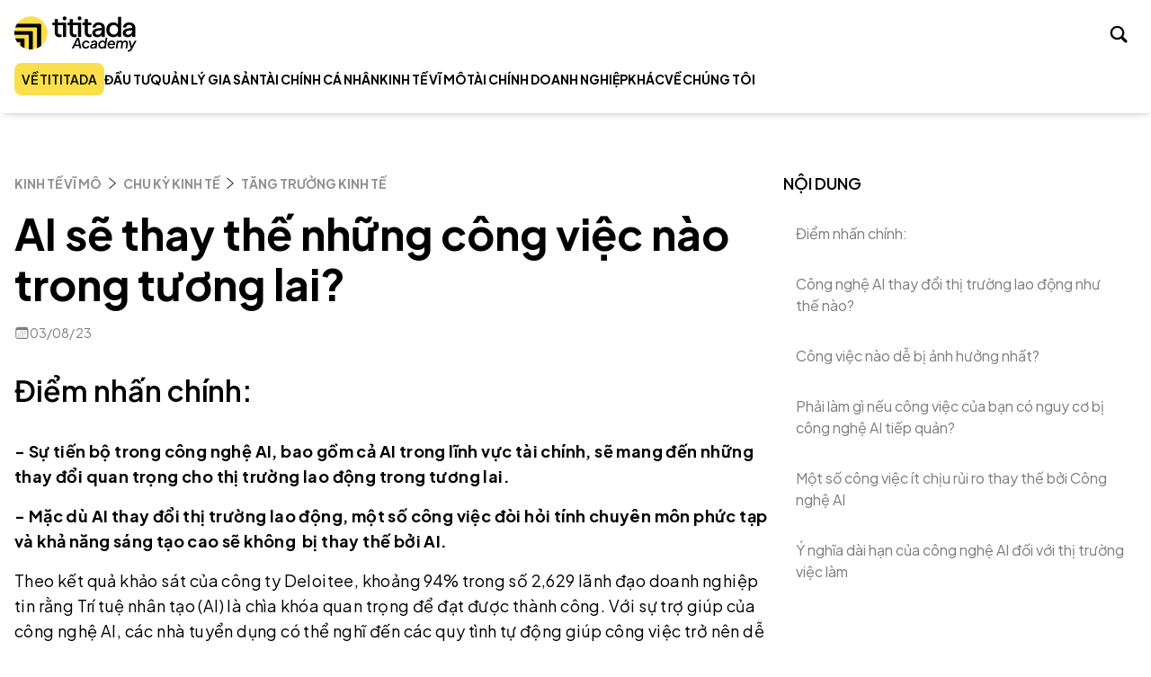

--- FILE ---
content_type: text/html; charset=utf-8
request_url: https://tititada.com/academy/kinh-te-vi-mo/ai-se-thay-the-nhung-cong-viec-nao-trong-tuong-lai
body_size: 50495
content:
<!DOCTYPE html><html lang="vi" class="__variable_fcb889 __variable_f8747b"><head><meta charSet="utf-8"/><meta name="viewport" content="width=device-width, initial-scale=1"/><link rel="preload" href="/academy/_next/static/media/8ebc6e9dde468c4a-s.p.woff2" as="font" crossorigin="" type="font/woff2"/><link rel="preload" href="/academy/_next/static/media/c024b1fc0657565b-s.p.woff" as="font" crossorigin="" type="font/woff"/><link rel="stylesheet" href="/academy/_next/static/css/6f61c0f9882b5f45.css" data-precedence="next"/><link rel="stylesheet" href="/academy/_next/static/css/cd93cd9bec9ce389.css" data-precedence="next"/><link rel="preload" as="script" fetchPriority="low" href="/academy/_next/static/chunks/webpack-e560f21484c8b25a.js"/><script src="/academy/_next/static/chunks/fd9d1056-3dca41f76d1a9a0f.js" async=""></script><script src="/academy/_next/static/chunks/472-021db37bb5039d1a.js" async=""></script><script src="/academy/_next/static/chunks/main-app-ce281d8555633725.js" async=""></script><script src="/academy/_next/static/chunks/124-4d29ea3b7d5a0833.js" async=""></script><script src="/academy/_next/static/chunks/496-094ac058ca61b1c2.js" async=""></script><script src="/academy/_next/static/chunks/994-bc6e1c649917df6b.js" async=""></script><script src="/academy/_next/static/chunks/529-56fc4e24e9e27b16.js" async=""></script><script src="/academy/_next/static/chunks/130-3b00b31b15129716.js" async=""></script><script src="/academy/_next/static/chunks/389-34583e43330ac5f2.js" async=""></script><script src="/academy/_next/static/chunks/app/layout-824da0919eddce1d.js" async=""></script><script src="/academy/_next/static/chunks/592-497ee23a1d566210.js" async=""></script><script src="/academy/_next/static/chunks/app/%5Bslug%5D/%5BslugArticle%5D/page-c12bcc1a391e0849.js" async=""></script><title>AI sẽ thay thế những công việc nào trong tương lai? - Tititada</title><meta name="description" content="Công nghệ AI: AI thay đổi thị trường lao động như thế nào? AI sẽ thay thế những công việc nào trong tương lai?"/><meta property="og:title" content="AI sẽ thay thế những công việc nào trong tương lai? - Tititada"/><meta property="og:description" content="Công nghệ AI: AI thay đổi thị trường lao động như thế nào? AI sẽ thay thế những công việc nào trong tương lai?"/><meta property="og:image" content="https://statics.tititada.com/ImagesLib/BLOG/Banner/20240917/9dc4956c-f67b-4bbe-bbda-50fce6c161c5_215743"/><meta name="twitter:card" content="summary_large_image"/><meta name="twitter:title" content="AI sẽ thay thế những công việc nào trong tương lai? - Tititada"/><meta name="twitter:description" content="Công nghệ AI: AI thay đổi thị trường lao động như thế nào? AI sẽ thay thế những công việc nào trong tương lai?"/><meta name="twitter:image" content="https://statics.tititada.com/ImagesLib/BLOG/Banner/20240917/9dc4956c-f67b-4bbe-bbda-50fce6c161c5_215743"/><link rel="icon" href="/academy/favicon.ico" type="image/x-icon" sizes="16x16"/><meta name="next-size-adjust"/><noscript><iframe src="https://www.googletagmanager.com/ns.html?id=GTM-5PVN22V" height="0" width="0" style="display:none;visibility:hidden"></iframe></noscript><script src="/academy/_next/static/chunks/polyfills-c67a75d1b6f99dc8.js" noModule=""></script></head><body><header class="header"><div class="container"><div class="flex justify-between items-center"><button aria-label="Toggle navigation" class="xl:hidden"><svg xmlns="http://www.w3.org/2000/svg" width="36" height="36" viewBox="0 0 36 36" fill="none"><path fill-rule="evenodd" clip-rule="evenodd" d="M25 12H10V11H25V12ZM25 16H10V15H25V16ZM25 20H10V19H25V20ZM25 24H10V23H25V24Z" fill="#333333"></path></svg></button><a href="/academy"><img alt="Tititada Academy Logo" loading="lazy" width="272" height="80" decoding="async" data-nimg="1" class="w-[82px] md:w-[110px] xl:w-[136px]" style="color:transparent" src="/academy/_next/static/media/header_logo.7a19c1e7.png"/></a><div class="flex items-center relative"><button class="w-10 h-10 flex items-center justify-center "><span class="icon-search text-[26px] lg:text-[32px]"></span></button><div class="fixed right-0 shadow-sm py-[5px] bg-white w-full flex items-center justify-end gap-2 px-4 translate-x-[100%] xl:w-0 xl:p-0 xl:translate-x-0 xl:shadow-none xl:absolute xl:overflow-hidden"><div class="text-sm font-semibold lg:text-base">Tìm kiếm</div><form class="relative overflow-hidden flex-1 max-w-[259px] xl:max-w-[342px]" action="/search"><input placeholder="Tìm bài viết, thuật ngữ...." class="text-xs lg:text-base bg-[#ffffff] pl-4 pr-[60px] py-[11px] xl:py-[7px] w-full border border-[#F0F0F0] focus-visible:outline-none placeholder:text-black/30" type="text" required="" autoComplete="off" name="q"/><button type="submit" class="absolute flex items-center justify-center focus:outline-none focus:ring-0 top-0 bottom-0 right-0 w-[56px] bg-[#2D404E]" title="search"><span class="icon-search text-[26px] lg:text-[32px] text-white"></span></button></form><button class="pl-2 py-2"><svg xmlns="http://www.w3.org/2000/svg" width="18" height="18" viewBox="0 0 18 18" fill="none"><g clip-path="url(#clip0_5285_10120)"><path d="M1.26109 16.7388C1.61423 17.082 2.19944 17.082 2.54249 16.7388L8.99999 10.2804L15.4574 16.7388C15.8006 17.082 16.3958 17.092 16.7389 16.7388C17.0819 16.3856 17.0819 15.8105 16.7389 15.4674L10.2814 8.99874L16.7389 2.54022C17.0819 2.19711 17.0921 1.61181 16.7389 1.2687C16.3858 0.915498 15.8006 0.915498 15.4574 1.2687L8.99999 7.72722L2.54249 1.2687C2.19944 0.915498 1.60414 0.905406 1.26109 1.2687C0.918034 1.6219 0.918034 2.19711 1.26109 2.54022L7.71858 8.99874L1.26109 15.4674C0.918034 15.8105 0.907944 16.3958 1.26109 16.7388Z" fill="black"></path></g><defs><clipPath id="clip0_5285_10120"><rect width="18" height="18" fill="white"></rect></clipPath></defs></svg></button></div></div></div><div class="fixed left-0 border-t border-[0.25px] border-[#CFCFCF] px-4 -translate-x-[100%] top-[50px] bg-white shadow-xl w-full max-w-[480px] gap-4 xl:border-none xl:mt-3 xl:px-0 xl:static xl:right-auto xl:top-auto xl:translate-x-[none] xl:shadow-none xl:max-w-none"><ul class="xl:gap-[43px] xl:flex xl:items-center"><li class="py-4 border-b xl:border-none xl:py-0"><a href="/" title="Về Tititada" class="bg-primary p-2 rounded-lg inline-block menu-link text-sm font-semibold normal-case xl:uppercase leading-5 text-dark"><span>VỀ TITITADA</span></a></li><li class="  menu-item cursor-pointer relative py-4 border-b last:border-none xl:border-none xl:py-0 flex items-center gap-4"><a title="Đầu tư" class="menu-link relative font-medium xl:font-bold normal-case xl:uppercase leading-5 text-dark flex items-center gap-[6px]  text-base xl:text-sm flex-1" href="/academy/dau-tu"><span>Đầu tư</span></a><button class="xl:hidden pl-4"><img alt="Icon" loading="lazy" width="8" height="14" decoding="async" data-nimg="1" class="w-4 h-4 object-center object-cover" style="color:transparent" src="/academy/_next/static/media/ChevronRight.7858661d.svg"/></button><div class=" sub-menu shadow-md absolute -left-4 -right-4 top-0 bg-white xl:top-[25px] z-50 xl:left-0 xl:h-auto xl:bg-white xl:w-[226px]"><div class="px-4 max-w-[1000px] mx-auto bg-white shadow-xl xl:px-6 xl:shadow-none"><div class="pt-4 pb-2 flex items-center xl:hidden"><button class="pr-4"><svg xmlns="http://www.w3.org/2000/svg" width="18" height="18" viewBox="0 0 18 18" fill="none"><path d="M0 8.99553C0 9.218 0.106624 9.42268 0.300484 9.59177L6.73666 15.4918C6.93052 15.661 7.13407 15.7411 7.36671 15.7411C7.84166 15.7411 8.21969 15.4207 8.21969 14.9757C8.21969 14.7622 8.13246 14.5486 7.97737 14.4151L5.80613 12.3861L1.96768 9.17352L1.76413 9.60957L4.88529 9.78755H17.147C17.651 9.78755 18 9.45829 18 8.99553C18 8.53277 17.651 8.20351 17.147 8.20351H4.88529L1.76413 8.38149L1.96768 8.82645L5.80613 5.60497L7.97737 3.57597C8.13246 3.43358 8.21969 3.2289 8.21969 3.01532C8.21969 2.57037 7.84166 2.25 7.36671 2.25C7.13407 2.25 6.93052 2.32119 6.71728 2.51697L0.300484 8.39929C0.106624 8.56837 0 8.77305 0 8.99553Z" fill="black"></path></svg></button><span class="font-bold text-lg">Đầu tư</span></div><ul class="pb-3 xl:py-3"><li class="sub-menu-item py-4 border-b last:border-none xl:border-none xl:py-3"><a title="Thị trường chứng khoán" class="menu-link relative font-medium xl:font-bold normal-case xl:uppercase leading-5 text-dark flex items-center gap-[6px]  xl:normal-case xl:font-medium text-base " href="/academy/thi-truong-chung-khoan"><span>Thị trường chứng khoán</span></a></li><li class="sub-menu-item py-4 border-b last:border-none xl:border-none xl:py-3"><a title="Cổ phiếu" class="menu-link relative font-medium xl:font-bold normal-case xl:uppercase leading-5 text-dark flex items-center gap-[6px]  xl:normal-case xl:font-medium text-base " href="/academy/co-phieu"><span>Cổ phiếu</span></a></li><li class="sub-menu-item py-4 border-b last:border-none xl:border-none xl:py-3"><a title="Trái phiếu" class="menu-link relative font-medium xl:font-bold normal-case xl:uppercase leading-5 text-dark flex items-center gap-[6px]  xl:normal-case xl:font-medium text-base " href="/academy/trai-phieu"><span>Trái phiếu</span></a></li><li class="sub-menu-item py-4 border-b last:border-none xl:border-none xl:py-3"><a title="Khoản đầu tư thay thế" class="menu-link relative font-medium xl:font-bold normal-case xl:uppercase leading-5 text-dark flex items-center gap-[6px]  xl:normal-case xl:font-medium text-base " href="/academy/khoan-dau-tu-thay-the"><span>Khoản đầu tư thay thế</span></a></li><li class="sub-menu-item py-4 border-b last:border-none xl:border-none xl:py-3"><a title="Phân tích cơ bản" class="menu-link relative font-medium xl:font-bold normal-case xl:uppercase leading-5 text-dark flex items-center gap-[6px]  xl:normal-case xl:font-medium text-base " href="/academy/phan-tich-co-ban"><span>Phân tích cơ bản</span></a></li><li class="sub-menu-item py-4 border-b last:border-none xl:border-none xl:py-3"><a title="Phân tích kỹ thuật" class="menu-link relative font-medium xl:font-bold normal-case xl:uppercase leading-5 text-dark flex items-center gap-[6px]  xl:normal-case xl:font-medium text-base " href="/academy/phan-tich-ky-thuat"><span>Phân tích kỹ thuật</span></a></li></ul></div></div></li><li class="  menu-item cursor-pointer relative py-4 border-b last:border-none xl:border-none xl:py-0 flex items-center gap-4"><a title="Quản lý gia sản" class="menu-link relative font-medium xl:font-bold normal-case xl:uppercase leading-5 text-dark flex items-center gap-[6px]  text-base xl:text-sm flex-1" href="/academy/quan-ly-gia-san"><span>Quản lý gia sản</span></a><button class="xl:hidden pl-4"><img alt="Icon" loading="lazy" width="8" height="14" decoding="async" data-nimg="1" class="w-4 h-4 object-center object-cover" style="color:transparent" src="/academy/_next/static/media/ChevronRight.7858661d.svg"/></button><div class=" sub-menu shadow-md absolute -left-4 -right-4 top-0 bg-white xl:top-[25px] z-50 xl:left-0 xl:h-auto xl:bg-white xl:w-[226px]"><div class="px-4 max-w-[1000px] mx-auto bg-white shadow-xl xl:px-6 xl:shadow-none"><div class="pt-4 pb-2 flex items-center xl:hidden"><button class="pr-4"><svg xmlns="http://www.w3.org/2000/svg" width="18" height="18" viewBox="0 0 18 18" fill="none"><path d="M0 8.99553C0 9.218 0.106624 9.42268 0.300484 9.59177L6.73666 15.4918C6.93052 15.661 7.13407 15.7411 7.36671 15.7411C7.84166 15.7411 8.21969 15.4207 8.21969 14.9757C8.21969 14.7622 8.13246 14.5486 7.97737 14.4151L5.80613 12.3861L1.96768 9.17352L1.76413 9.60957L4.88529 9.78755H17.147C17.651 9.78755 18 9.45829 18 8.99553C18 8.53277 17.651 8.20351 17.147 8.20351H4.88529L1.76413 8.38149L1.96768 8.82645L5.80613 5.60497L7.97737 3.57597C8.13246 3.43358 8.21969 3.2289 8.21969 3.01532C8.21969 2.57037 7.84166 2.25 7.36671 2.25C7.13407 2.25 6.93052 2.32119 6.71728 2.51697L0.300484 8.39929C0.106624 8.56837 0 8.77305 0 8.99553Z" fill="black"></path></svg></button><span class="font-bold text-lg">Quản lý gia sản</span></div><ul class="pb-3 xl:py-3"><li class="sub-menu-item py-4 border-b last:border-none xl:border-none xl:py-3"><a title="Cố vấn tài chính" class="menu-link relative font-medium xl:font-bold normal-case xl:uppercase leading-5 text-dark flex items-center gap-[6px]  xl:normal-case xl:font-medium text-base " href="/academy/co-van-tai-chinh"><span>Cố vấn tài chính</span></a></li><li class="sub-menu-item py-4 border-b last:border-none xl:border-none xl:py-3"><a title="Xây dựng danh mục" class="menu-link relative font-medium xl:font-bold normal-case xl:uppercase leading-5 text-dark flex items-center gap-[6px]  xl:normal-case xl:font-medium text-base " href="/academy/xay-dung-danh-muc"><span>Xây dựng danh mục</span></a></li><li class="sub-menu-item py-4 border-b last:border-none xl:border-none xl:py-3"><a title="Chiến lược đầu tư" class="menu-link relative font-medium xl:font-bold normal-case xl:uppercase leading-5 text-dark flex items-center gap-[6px]  xl:normal-case xl:font-medium text-base " href="/academy/chien-luoc-dau-tu"><span>Chiến lược đầu tư</span></a></li><li class="sub-menu-item py-4 border-b last:border-none xl:border-none xl:py-3"><a title="Quỹ đầu tư" class="menu-link relative font-medium xl:font-bold normal-case xl:uppercase leading-5 text-dark flex items-center gap-[6px]  xl:normal-case xl:font-medium text-base " href="/academy/quy-dau-tu"><span>Quỹ đầu tư</span></a></li><li class="sub-menu-item py-4 border-b last:border-none xl:border-none xl:py-3"><a title="Bất động sản" class="menu-link relative font-medium xl:font-bold normal-case xl:uppercase leading-5 text-dark flex items-center gap-[6px]  xl:normal-case xl:font-medium text-base " href="/academy/bat-dong-san-25"><span>Bất động sản</span></a></li><li class="sub-menu-item py-4 border-b last:border-none xl:border-none xl:py-3"><a title="Bảo hiểm" class="menu-link relative font-medium xl:font-bold normal-case xl:uppercase leading-5 text-dark flex items-center gap-[6px]  xl:normal-case xl:font-medium text-base " href="/academy/bao-hiem-145"><span>Bảo hiểm</span></a></li><li class="sub-menu-item py-4 border-b last:border-none xl:border-none xl:py-3"><a title="Kế hoạch hưu trí" class="menu-link relative font-medium xl:font-bold normal-case xl:uppercase leading-5 text-dark flex items-center gap-[6px]  xl:normal-case xl:font-medium text-base " href="/academy/ke-hoach-huu-tri"><span>Kế hoạch hưu trí</span></a></li></ul></div></div></li><li class="  menu-item cursor-pointer relative py-4 border-b last:border-none xl:border-none xl:py-0 flex items-center gap-4"><a title="Tài chính cá nhân" class="menu-link relative font-medium xl:font-bold normal-case xl:uppercase leading-5 text-dark flex items-center gap-[6px]  text-base xl:text-sm flex-1" href="/academy/tai-chinh-ca-nhan"><span>Tài chính cá nhân</span></a><button class="xl:hidden pl-4"><img alt="Icon" loading="lazy" width="8" height="14" decoding="async" data-nimg="1" class="w-4 h-4 object-center object-cover" style="color:transparent" src="/academy/_next/static/media/ChevronRight.7858661d.svg"/></button><div class=" sub-menu shadow-md absolute -left-4 -right-4 top-0 bg-white xl:top-[25px] z-50 xl:left-0 xl:h-auto xl:bg-white xl:w-[226px]"><div class="px-4 max-w-[1000px] mx-auto bg-white shadow-xl xl:px-6 xl:shadow-none"><div class="pt-4 pb-2 flex items-center xl:hidden"><button class="pr-4"><svg xmlns="http://www.w3.org/2000/svg" width="18" height="18" viewBox="0 0 18 18" fill="none"><path d="M0 8.99553C0 9.218 0.106624 9.42268 0.300484 9.59177L6.73666 15.4918C6.93052 15.661 7.13407 15.7411 7.36671 15.7411C7.84166 15.7411 8.21969 15.4207 8.21969 14.9757C8.21969 14.7622 8.13246 14.5486 7.97737 14.4151L5.80613 12.3861L1.96768 9.17352L1.76413 9.60957L4.88529 9.78755H17.147C17.651 9.78755 18 9.45829 18 8.99553C18 8.53277 17.651 8.20351 17.147 8.20351H4.88529L1.76413 8.38149L1.96768 8.82645L5.80613 5.60497L7.97737 3.57597C8.13246 3.43358 8.21969 3.2289 8.21969 3.01532C8.21969 2.57037 7.84166 2.25 7.36671 2.25C7.13407 2.25 6.93052 2.32119 6.71728 2.51697L0.300484 8.39929C0.106624 8.56837 0 8.77305 0 8.99553Z" fill="black"></path></svg></button><span class="font-bold text-lg">Tài chính cá nhân</span></div><ul class="pb-3 xl:py-3"><li class="sub-menu-item py-4 border-b last:border-none xl:border-none xl:py-3"><a title="Mục tiêu tài chính" class="menu-link relative font-medium xl:font-bold normal-case xl:uppercase leading-5 text-dark flex items-center gap-[6px]  xl:normal-case xl:font-medium text-base " href="/academy/muc-tieu-tai-chinh"><span>Mục tiêu tài chính</span></a></li><li class="sub-menu-item py-4 border-b last:border-none xl:border-none xl:py-3"><a title="Lập ngân sách" class="menu-link relative font-medium xl:font-bold normal-case xl:uppercase leading-5 text-dark flex items-center gap-[6px]  xl:normal-case xl:font-medium text-base " href="/academy/lap-ngan-sach"><span>Lập ngân sách</span></a></li><li class="sub-menu-item py-4 border-b last:border-none xl:border-none xl:py-3"><a title="Căn nhà đầu tiên" class="menu-link relative font-medium xl:font-bold normal-case xl:uppercase leading-5 text-dark flex items-center gap-[6px]  xl:normal-case xl:font-medium text-base " href="/academy/can-nha-dau-tien"><span>Căn nhà đầu tiên</span></a></li><li class="sub-menu-item py-4 border-b last:border-none xl:border-none xl:py-3"><a title="Ngân hàng" class="menu-link relative font-medium xl:font-bold normal-case xl:uppercase leading-5 text-dark flex items-center gap-[6px]  xl:normal-case xl:font-medium text-base " href="/academy/ngan-hang-756"><span>Ngân hàng</span></a></li><li class="sub-menu-item py-4 border-b last:border-none xl:border-none xl:py-3"><a title="Rủi ro tài chính" class="menu-link relative font-medium xl:font-bold normal-case xl:uppercase leading-5 text-dark flex items-center gap-[6px]  xl:normal-case xl:font-medium text-base " href="/academy/rui-ro-tai-chinh-644"><span>Rủi ro tài chính</span></a></li><li class="sub-menu-item py-4 border-b last:border-none xl:border-none xl:py-3"><a title="Hoạch định thuế" class="menu-link relative font-medium xl:font-bold normal-case xl:uppercase leading-5 text-dark flex items-center gap-[6px]  xl:normal-case xl:font-medium text-base " href="/academy/hoach-dinh-thue"><span>Hoạch định thuế</span></a></li></ul></div></div></li><li class="  menu-item cursor-pointer relative py-4 border-b last:border-none xl:border-none xl:py-0 flex items-center gap-4"><a title="Kinh tế vĩ mô" class="menu-link relative font-medium xl:font-bold normal-case xl:uppercase leading-5 text-dark flex items-center gap-[6px]  text-base xl:text-sm flex-1" href="/academy/kinh-te-vi-mo"><span>Kinh tế vĩ mô</span></a><button class="xl:hidden pl-4"><img alt="Icon" loading="lazy" width="8" height="14" decoding="async" data-nimg="1" class="w-4 h-4 object-center object-cover" style="color:transparent" src="/academy/_next/static/media/ChevronRight.7858661d.svg"/></button><div class=" sub-menu shadow-md absolute -left-4 -right-4 top-0 bg-white xl:top-[25px] z-50 xl:left-0 xl:h-auto xl:bg-white xl:w-[226px]"><div class="px-4 max-w-[1000px] mx-auto bg-white shadow-xl xl:px-6 xl:shadow-none"><div class="pt-4 pb-2 flex items-center xl:hidden"><button class="pr-4"><svg xmlns="http://www.w3.org/2000/svg" width="18" height="18" viewBox="0 0 18 18" fill="none"><path d="M0 8.99553C0 9.218 0.106624 9.42268 0.300484 9.59177L6.73666 15.4918C6.93052 15.661 7.13407 15.7411 7.36671 15.7411C7.84166 15.7411 8.21969 15.4207 8.21969 14.9757C8.21969 14.7622 8.13246 14.5486 7.97737 14.4151L5.80613 12.3861L1.96768 9.17352L1.76413 9.60957L4.88529 9.78755H17.147C17.651 9.78755 18 9.45829 18 8.99553C18 8.53277 17.651 8.20351 17.147 8.20351H4.88529L1.76413 8.38149L1.96768 8.82645L5.80613 5.60497L7.97737 3.57597C8.13246 3.43358 8.21969 3.2289 8.21969 3.01532C8.21969 2.57037 7.84166 2.25 7.36671 2.25C7.13407 2.25 6.93052 2.32119 6.71728 2.51697L0.300484 8.39929C0.106624 8.56837 0 8.77305 0 8.99553Z" fill="black"></path></svg></button><span class="font-bold text-lg">Kinh tế vĩ mô</span></div><ul class="pb-3 xl:py-3"><li class="sub-menu-item py-4 border-b last:border-none xl:border-none xl:py-3"><a title="Chiến tranh thương mại" class="menu-link relative font-medium xl:font-bold normal-case xl:uppercase leading-5 text-dark flex items-center gap-[6px]  xl:normal-case xl:font-medium text-base " href="/academy/chien-tranh-thuong-mai"><span>Chiến tranh thương mại</span></a></li><li class="sub-menu-item py-4 border-b last:border-none xl:border-none xl:py-3"><a title="Thị trường tài chính" class="menu-link relative font-medium xl:font-bold normal-case xl:uppercase leading-5 text-dark flex items-center gap-[6px]  xl:normal-case xl:font-medium text-base " href="/academy/thi-truong-tai-chinh"><span>Thị trường tài chính</span></a></li><li class="sub-menu-item py-4 border-b last:border-none xl:border-none xl:py-3"><a title="Chu kỳ kinh tế" class="menu-link relative font-medium xl:font-bold normal-case xl:uppercase leading-5 text-dark flex items-center gap-[6px]  xl:normal-case xl:font-medium text-base " href="/academy/chu-ky-kinh-te"><span>Chu kỳ kinh tế</span></a></li><li class="sub-menu-item py-4 border-b last:border-none xl:border-none xl:py-3"><a title="Chính sách tiền tệ" class="menu-link relative font-medium xl:font-bold normal-case xl:uppercase leading-5 text-dark flex items-center gap-[6px]  xl:normal-case xl:font-medium text-base " href="/academy/chinh-sach-tien-te"><span>Chính sách tiền tệ</span></a></li><li class="sub-menu-item py-4 border-b last:border-none xl:border-none xl:py-3"><a title="Chỉ số kinh tế" class="menu-link relative font-medium xl:font-bold normal-case xl:uppercase leading-5 text-dark flex items-center gap-[6px]  xl:normal-case xl:font-medium text-base " href="/academy/chi-so-kinh-te"><span>Chỉ số kinh tế</span></a></li></ul></div></div></li><li class="  menu-item cursor-pointer relative py-4 border-b last:border-none xl:border-none xl:py-0 flex items-center gap-4"><a title="Tài chính doanh nghiệp" class="menu-link relative font-medium xl:font-bold normal-case xl:uppercase leading-5 text-dark flex items-center gap-[6px]  text-base xl:text-sm flex-1" href="/academy/tai-chinh-doanh-nghiep"><span>Tài chính doanh nghiệp</span></a><button class="xl:hidden pl-4"><img alt="Icon" loading="lazy" width="8" height="14" decoding="async" data-nimg="1" class="w-4 h-4 object-center object-cover" style="color:transparent" src="/academy/_next/static/media/ChevronRight.7858661d.svg"/></button><div class=" sub-menu shadow-md absolute -left-4 -right-4 top-0 bg-white xl:top-[25px] z-50 xl:left-0 xl:h-auto xl:bg-white xl:w-[226px]"><div class="px-4 max-w-[1000px] mx-auto bg-white shadow-xl xl:px-6 xl:shadow-none"><div class="pt-4 pb-2 flex items-center xl:hidden"><button class="pr-4"><svg xmlns="http://www.w3.org/2000/svg" width="18" height="18" viewBox="0 0 18 18" fill="none"><path d="M0 8.99553C0 9.218 0.106624 9.42268 0.300484 9.59177L6.73666 15.4918C6.93052 15.661 7.13407 15.7411 7.36671 15.7411C7.84166 15.7411 8.21969 15.4207 8.21969 14.9757C8.21969 14.7622 8.13246 14.5486 7.97737 14.4151L5.80613 12.3861L1.96768 9.17352L1.76413 9.60957L4.88529 9.78755H17.147C17.651 9.78755 18 9.45829 18 8.99553C18 8.53277 17.651 8.20351 17.147 8.20351H4.88529L1.76413 8.38149L1.96768 8.82645L5.80613 5.60497L7.97737 3.57597C8.13246 3.43358 8.21969 3.2289 8.21969 3.01532C8.21969 2.57037 7.84166 2.25 7.36671 2.25C7.13407 2.25 6.93052 2.32119 6.71728 2.51697L0.300484 8.39929C0.106624 8.56837 0 8.77305 0 8.99553Z" fill="black"></path></svg></button><span class="font-bold text-lg">Tài chính doanh nghiệp</span></div><ul class="pb-3 xl:py-3"><li class="sub-menu-item py-4 border-b last:border-none xl:border-none xl:py-3"><a title="Phát triển doanh nghiệp" class="menu-link relative font-medium xl:font-bold normal-case xl:uppercase leading-5 text-dark flex items-center gap-[6px]  xl:normal-case xl:font-medium text-base " href="/academy/phat-trien-doanh-nghiep"><span>Phát triển doanh nghiệp</span></a></li><li class="sub-menu-item py-4 border-b last:border-none xl:border-none xl:py-3"><a title="Tài chính doanh nghiệp" class="menu-link relative font-medium xl:font-bold normal-case xl:uppercase leading-5 text-dark flex items-center gap-[6px]  xl:normal-case xl:font-medium text-base " href="/academy/tai-chinh-doanh-nghiep-348"><span>Tài chính doanh nghiệp</span></a></li><li class="sub-menu-item py-4 border-b last:border-none xl:border-none xl:py-3"><a title="Quản trị rủi ro" class="menu-link relative font-medium xl:font-bold normal-case xl:uppercase leading-5 text-dark flex items-center gap-[6px]  xl:normal-case xl:font-medium text-base " href="/academy/quan-tri-rui-ro"><span>Quản trị rủi ro</span></a></li><li class="sub-menu-item py-4 border-b last:border-none xl:border-none xl:py-3"><a title="Nhóm ngành" class="menu-link relative font-medium xl:font-bold normal-case xl:uppercase leading-5 text-dark flex items-center gap-[6px]  xl:normal-case xl:font-medium text-base " href="/academy/nhom-nganh"><span>Nhóm ngành</span></a></li></ul></div></div></li><li class="  menu-item cursor-pointer relative py-4 border-b last:border-none xl:border-none xl:py-0 flex items-center gap-4"><div class="menu-link relative font-medium xl:font-bold normal-case xl:uppercase leading-5 text-dark flex items-center gap-[6px]  text-base xl:text-sm flex-1"><span>Khác</span></div><button class="xl:hidden pl-4"><img alt="Icon" loading="lazy" width="8" height="14" decoding="async" data-nimg="1" class="w-4 h-4 object-center object-cover" style="color:transparent" src="/academy/_next/static/media/ChevronRight.7858661d.svg"/></button><div class=" sub-menu shadow-md absolute -left-4 -right-4 top-0 bg-white xl:top-[25px] z-50 xl:left-0 xl:h-auto xl:bg-white xl:w-[226px]"><div class="px-4 max-w-[1000px] mx-auto bg-white shadow-xl xl:px-6 xl:shadow-none"><div class="pt-4 pb-2 flex items-center xl:hidden"><button class="pr-4"><svg xmlns="http://www.w3.org/2000/svg" width="18" height="18" viewBox="0 0 18 18" fill="none"><path d="M0 8.99553C0 9.218 0.106624 9.42268 0.300484 9.59177L6.73666 15.4918C6.93052 15.661 7.13407 15.7411 7.36671 15.7411C7.84166 15.7411 8.21969 15.4207 8.21969 14.9757C8.21969 14.7622 8.13246 14.5486 7.97737 14.4151L5.80613 12.3861L1.96768 9.17352L1.76413 9.60957L4.88529 9.78755H17.147C17.651 9.78755 18 9.45829 18 8.99553C18 8.53277 17.651 8.20351 17.147 8.20351H4.88529L1.76413 8.38149L1.96768 8.82645L5.80613 5.60497L7.97737 3.57597C8.13246 3.43358 8.21969 3.2289 8.21969 3.01532C8.21969 2.57037 7.84166 2.25 7.36671 2.25C7.13407 2.25 6.93052 2.32119 6.71728 2.51697L0.300484 8.39929C0.106624 8.56837 0 8.77305 0 8.99553Z" fill="black"></path></svg></button><span class="font-bold text-lg">Khác</span></div><ul class="pb-3 xl:py-3"><li class="sub-menu-item py-4 border-b last:border-none xl:border-none xl:py-3"><a title="Phát triển cá nhân" class="menu-link relative font-medium xl:font-bold normal-case xl:uppercase leading-5 text-dark flex items-center gap-[6px]  xl:normal-case xl:font-medium text-base " href="/academy/phat-trien-ca-nhan"><span>Phát triển cá nhân</span></a></li><li class="sub-menu-item py-4 border-b last:border-none xl:border-none xl:py-3"><a title="Khởi nghiệp" class="menu-link relative font-medium xl:font-bold normal-case xl:uppercase leading-5 text-dark flex items-center gap-[6px]  xl:normal-case xl:font-medium text-base " href="/academy/khoi-nghiep"><span>Khởi nghiệp</span></a></li></ul></div></div></li><li class="  menu-item cursor-pointer relative py-4 border-b last:border-none xl:border-none xl:py-0 flex items-center gap-4"><a title="Về chúng tôi" class="menu-link relative font-medium xl:font-bold normal-case xl:uppercase leading-5 text-dark flex items-center gap-[6px]  text-base xl:text-sm flex-1" href="/academy/ve-chung-toi"><span>Về chúng tôi</span></a></li></ul><div class="border-t border-black flex justify-between items-center py-4 xl:hidden"><div class="text-sm">Follow us</div><div class="flex items-center gap-4 lg:order-2 lg:gap-[43px]"><a target="_blank" title="Linkedin Tititada" href="https://www.linkedin.com/company/tititada/about/"><svg xmlns="http://www.w3.org/2000/svg" width="24" height="24" viewBox="0 0 24 24" fill="none"><g clip-path="url(#clip0_6889_2237)"><path fill-rule="evenodd" clip-rule="evenodd" d="M3 23H21C21.4901 23 22.0111 22.7998 22.4047 22.459C22.794 22.1219 23 21.7031 23 21.2843V3C23 2.58076 22.7775 2.07207 22.3524 1.64716C21.9272 1.22219 21.4184 1 21 1H3C2.58158 1 2.07279 1.22219 1.64762 1.64716C1.22251 2.07207 1 2.58076 1 3V21C1 21.4192 1.22251 21.9279 1.64762 22.3528C2.07279 22.7778 2.58158 23 3 23ZM3 24H21C22.4915 24 24 22.8119 24 21.2843V3C24 1.50636 22.4915 0 21 0H3C1.50847 0 0 1.50636 0 3V21C0 22.4936 1.50847 24 3 24Z" fill="black"></path><path d="M8.01639 8.83154H4.95996V18.7583H8.01639V8.83154Z" fill="black"></path><path d="M6.48921 7.50798C7.48049 7.50798 8.30655 6.68075 8.30655 5.68807C8.30655 4.6954 7.48049 3.86816 6.48921 3.86816C5.49794 3.86816 4.67188 4.6954 4.67188 5.68807C4.67187 6.68075 5.49794 7.50798 6.48921 7.50798Z" fill="black"></path><path d="M12.9315 13.5467C12.9315 12.1404 13.5924 11.3132 14.7902 11.3132C15.9054 11.3132 16.4423 12.0991 16.4423 13.5467C16.4423 14.9944 16.4423 18.7583 16.4423 18.7583H19.4987C19.4987 18.7583 19.4987 15.1185 19.4987 12.4713C19.4987 9.8242 18.0118 8.54199 15.9054 8.54199C13.7989 8.54199 12.9315 10.1965 12.9315 10.1965V8.87288H9.99902V18.7997H12.9315C12.9315 18.7169 12.9315 15.0771 12.9315 13.5467Z" fill="black"></path></g><defs><clipPath id="clip0_6889_2237"><rect width="24" height="24" fill="white"></rect></clipPath></defs></svg></a><a target="_blank" title="Facebook Tititada" href="https://www.facebook.com/tititadavn"><svg xmlns="http://www.w3.org/2000/svg" width="24" height="24" viewBox="0 0 24 24" fill="none"><g clip-path="url(#clip0_6756_4186)"><path fill-rule="evenodd" clip-rule="evenodd" d="M22.9883 3.22825C22.9963 2.00221 21.9989 1 20.7652 1H3.23483C2.00238 1 1 2.00238 1 3.23483V20.7652C1 21.9976 2.00238 23 3.23483 23H20.7534C21.9859 23 22.9883 21.9976 22.9883 20.7652L22.9883 3.22825ZM3.23483 0H20.7652C22.5499 0 24 1.4501 23.9883 3.23483V20.7652C23.9883 22.5499 22.5382 24 20.7534 24H3.23483C1.4501 24 0 22.5499 0 20.7652V3.23483C0 1.4501 1.4501 0 3.23483 0Z" fill="black"></path><path d="M12.25 24H16.6V13.9078H19.65L19.95 10.5438H16.6C16.6 10.5438 16.6 9.29954 16.6 8.60829C16.6 7.82488 16.75 7.5023 17.6 7.5023C18.25 7.5023 19.95 7.5023 19.95 7.5023V4C19.95 4 17.45 4 16.95 4C13.75 4 12.25 5.33641 12.25 7.82488C12.25 10.0369 12.25 10.4977 12.25 10.4977H10V13.9078H12.25V24Z" fill="black"></path></g><defs><clipPath id="clip0_6756_4186"><rect width="24" height="24" fill="white"></rect></clipPath></defs></svg></a></div></div></div></div></header><main class="flex-1 pt-[50px] xl:pt-[128px]"><section class="container mb-8 lg:mb-[64px]"><div class="w-full relative"><div class="lg:max-w-[843px] pb-4 lg:pb-8 heading-article"><div class="mt-8 mb-4 xl:mt-[64px]"><div class="flex flex-wrap gap-x-2 items-center uppercase"><a title="Kinh tế vĩ mô" href="/academy/kinh-te-vi-mo"><span class="text-sm font-bold leading-5 text-gray breadcrumb-link">Kinh tế vĩ mô</span></a><span class="icon-angle-right-thin text-dark-100 text-2xl leading-6 last:hidden"></span><a title="Chu kỳ kinh tế" href="/academy/chu-ky-kinh-te"><span class="text-sm font-bold leading-5 text-gray breadcrumb-link">Chu kỳ kinh tế</span></a><span class="icon-angle-right-thin text-dark-100 text-2xl leading-6 last:hidden"></span><a title="Tăng trưởng kinh tế" href="/academy/tang-truong-kinh-te"><span class="text-sm font-bold leading-5 text-gray breadcrumb-link">Tăng trưởng kinh tế</span></a><span class="icon-angle-right-thin text-dark-100 text-2xl leading-6 last:hidden"></span></div></div><div><h1 class="text-2xl font-semibold leading-8 lg:text-[48px] lg:font-bold lg:leading-[56px]">AI sẽ thay thế những công việc nào trong tương lai?</h1><div class="hidden lg:flex lg:items-center lg:gap-1 lg:mt-4"><img alt="" loading="lazy" width="18" height="18" decoding="async" data-nimg="1" class="w-[17px] h-[17px] object-cover object-center rounded-lg" style="color:transparent" src="/academy/_next/static/media/calandarIcon.c7153289.svg"/><p class="text-gray-500 text-sm font-normal leading-5 tracking-[0.084px]">03/08/23</p></div></div></div><div class="sidebar-article bg-gray-light rounded-[12px] p-4 xl:bg-transparent mb-6 mx-auto xl:ml-auto xl:mr-0 xl:m-0 xl:p-0 xl:absolute xl:right-0 xl:top-0 xl:w-[393px]"><div class="uppercase text-[18px] leading-[24px] font-semibold mb-2 lg:mb-6">Nội dung</div><ul class="menu-article "></ul></div><div class="lg:max-w-[843px] content-article"><div class="content-block "><p style="display: none;">

    <title></title>

    <meta content="text/html; charset=utf-8" http-equiv="Content-Type">

    <meta content="width=device-width, initial-scale=1.0" name="viewport">

    <link href="https://fonts.googleapis.com/css?family=Plus Jakarta Sans" rel="stylesheet">

    
</p>

<h2> Điểm nhấn chính:&nbsp;</h2>
<p><strong>- Sự tiến bộ trong công nghệ AI, bao gồm cả&nbsp;AI trong lĩnh vực tài chính,&nbsp;sẽ mang đến những thay đổi quan trọng cho thị trường lao động trong tương lai.</strong></p>
<p><strong>- Mặc dù&nbsp;AI thay đổi thị&nbsp;trường&nbsp;lao&nbsp;động, một số công việc đòi hỏi tính chuyên môn phức tạp và khả năng sáng tạo cao sẽ không&nbsp; bị thay thế bởi AI.</strong></p>

<p>Theo kết quả khảo sát của công ty Deloitee, khoảng 94% trong số 2,629 lãnh đạo doanh nghiệp tin rằng Trí tuệ nhân tạo (AI) là chìa khóa quan trọng để đạt được thành công. Với sự trợ giúp của công nghệ AI, các nhà tuyển dụng có thể nghĩ đến các quy tình tự động giúp công việc trở nên dễ dàng hơn, nhanh hơn và hiệu quả hơn.</p>
<p>Đặc biệt, từ sau khi ChatGPT ra đời, có quá nhiều lời “đe dọa” rằng ChatGPT sẽ khiến tỷ lệ thất nghiệp gia tăng trong tương lai. Vì vậy, Công nghệ&nbsp;AI đã mang đến một nỗi sợ vô hình cho vô số người lao động, bất kể là lao động chân tay hay lao động trí óc, đó là nỗi sợ “bị thay thế”.</p>
<p>Vậy AI sẽ thay thế những công việc nào trong tương lai? Hãy cùng Tititada thảo luận về chủ đề này và cách chúng ta có thể chuẩn bị trước những thay đổi trong thị trường việc làm nhé!</p>
<h2>Công nghệ&nbsp;AI thay đổi thị&nbsp;trường&nbsp;lao&nbsp;động như thế nào?</h2>
<p>Trong những năm gần đây,&nbsp;AI thay đổi thị&nbsp;trường&nbsp;lao&nbsp;động nhanh chóng và tác động của nó cũng đã được con người cảm nhận rõ rệt. Sự tiến bộ của công nghệ AI đã dẫn đến việc máy móc thay con người thực hiện các nhiệm vụ cơ bản hàng ngày. Đó là những công việc mang tính chất lặp đi lặp lại và chỉ yêu cầu ra quyết định tối thiểu. Chẳng hạn, máy móc có thể tự động hóa việc nhập dữ liệu, dịch vụ khách hàng và dây chuyền lắp ráp. Do đó, người lao động trong các lĩnh vực này buộc phải học các kỹ năng mới, hoặc tìm việc làm khác trong ngành, hoặc là đối mặt với nguy cơ bị đào thải.</p>

<p>Tuy nhiên, AI thay đổi thị&nbsp;trường&nbsp;lao&nbsp;động&nbsp;cũng có thể theo chiều hướng rất tích cực. Trên thực tế, AI đang mở ra những cơ hội mới trong các lĩnh vực như máy học, phân tích dữ liệu và người máy – tất cả đều đòi hỏi kiến thức và kỹ năng chuyên môn. Hơn nữa, công nghệ&nbsp;AI có thể cải thiện khả năng của con người trong các lĩnh vực như chăm sóc sức khỏe, tài chính và giáo dục, mở ra những vai trò và cơ hội việc làm mới.</p>
<h2>Công việc nào dễ bị ảnh hưởng nhất?</h2>
<p>Sau đây là những công việc dễ bị thay thế nhất bởi AI:</p>
<p>- <strong>Nhập dữ liệu: </strong>Máy hỗ trợ AI có thể thực hiện các tác vụ nhập dữ liệu nhanh hơn và chính xác hơn con người.</p>
<p>- <strong>Dịch vụ khách hàng:</strong> Chatbot AI và trợ lý giọng nói có thể xử lý các truy vấn dịch vụ khách hàng thông thường, giảm nhu cầu tương tác của con người.</p>
<p>- <strong>Dây chuyền lắp ráp:</strong> Robot có thể thực hiện các nhiệm vụ dây chuyền lắp ráp lặp đi lặp lại nhanh hơn và nhất quán hơn con người.</p>

<p>- <strong>Sổ sách kế toán và lưu trữ hồ sơ: </strong>Phần mềm AI hiệu quả hơn con người trong việc quản lý hồ sơ tài chính và hành chính.</p>
<p>- <strong>Điều khiển: </strong>Ô tô tự lái và máy bay không người lái giao hàng có khả năng thay thế công việc trong ngành vận tải và hậu cần.</p>
<p>- <strong>Nông nghiệp:</strong> Máy móc tự động có thể giám sát và quản lý cây trồng hiệu quả hơn con người, có khả năng thay thế các công việc nông nghiệp.</p>
<h2>Phải làm gì nếu công việc của bạn có nguy cơ bị công nghệ&nbsp;AI tiếp quản?</h2>
<p>Một số chiến lược có thể giúp bạn giải quyết nỗi sợ “bị thay thế” và trở nên ít bị tổn thương hơn trước những thay đổi này gồm:</p>
<p><strong>1. Phát triển các kỹ năng khó tự động hóa: </strong>Những công việc đòi hỏi sự sáng tạo, ra quyết định phức tạp và kỹ năng giao tiếp cá nhân ít có khả năng được tự động hóa. Do đó, bạn nên ưu tiên phát triển các kỹ năng như tư duy phản biện, giải quyết vấn đề và trí tuệ cảm xúc. </p>
<p><strong>2. Nắm bắt công nghệ mới: </strong>Bạn nên cập nhật các công nghệ mới và nắm bắt các công cụ và nền tảng mới, từ đó, chúng cũng có thể giúp cải thiện kỹ năng và hiệu suất công việc của bạn.</p>
<p><strong>3. Nâng cao trình độ và kỹ năng: </strong>Cơ hội trong các lĩnh vực khác sẽ xuất hiện khi một số vai trò công việc trở nên tự động hóa hơn. Do đó, bạn có thể xem xét việc đào tạo lại và nâng cao kỹ năng của mình để chuẩn bị cho những vai trò mới có nhu cầu cao hơn. Bạn phải không ngừng học hỏi và thích nghi để duy trì tính cạnh tranh trong thị trường việc làm.</p>
<p> <strong>4. Cân nhắc việc khởi nghiệp:</strong> Cân nhắc làm việc tự do hoặc bắt đầu kinh doanh để đảm bảo việc làm trong một thị trường đang thay đổi.</p><p><img src="https://statics.tititada.com/News/20240917/AI-se-thay-the-nhung-cong-viec-nao-trong-tuong-lai.png" width="100%" height="100%" style="width: 100%; height: 100%;"> <br></p>
<h2>Một số công việc ít chịu rủi ro thay thế bởi Công nghệ&nbsp;AI </h2>
<p>Nhìn chung, con người vẫn là trụ cột của một nền kinh tế, là chất xúc tác cho sự đổi mới cũng như mang đến những giá trị cảm xúc mà công nghệ&nbsp;AI không thể thay thế được. Sau đây là các công việc thịnh hành ít chịu rủi ro thay thế bởi AI:</p>
<p>- <strong>An ninh mạng: </strong>Các chuyên gia có kỹ năng về bảo mật dữ liệu, mã hóa và thông tin tình báo về mối đe dọa dự kiến sẽ có nhu cầu cao khi các mối đe dọa an ninh mạng ngày càng trở nên phức tạp hơn.</p>
<p>- <strong>Tiếp thị kỹ thuật số: </strong>Sự tiếp xúc của con người vẫn cần thiết cho chiến lược và phát triển nội dung sáng tạo, mặc dù AI có thể tự động hóa một số khía cạnh của tiếp thị kỹ thuật số, chẳng hạn như phân tích dữ liệu và tối ưu hóa quảng cáo.</p>
<p>- <strong>Chăm sóc sức khỏe:</strong> AI ít có khả năng thay thế các công việc trong lĩnh vực chăm sóc sức khỏe, chẳng hạn như điều dưỡng, vật lý trị liệu và tư vấn sức khỏe tâm thần – là những công việc đòi hỏi sự đồng cảm, tương tác xã hội và khả năng ra quyết định phức tạp.</p>
<p>- <strong>Giáo dục: </strong>Các công việc trong ngành giáo dục, chẳng hạn như giảng dạy, đòi hỏi kỹ năng giao tiếp và trí tuệ cảm xúc nên khó có thể được tự động hóa.</p>
<p>-<strong> Khoa học môi trường: </strong>Các công ty và chính phủ dự đoán tích cực về việc tăng trưởng việc làm trong khoa học môi trường, đặc biệt các lĩnh vực như năng lượng tái tạo và quản lý chất thải. </p>
<h2>Ý nghĩa dài hạn của công nghệ&nbsp;AI đối với thị trường việc làm</h2>
<p>Tác động lâu dài của công nghệ&nbsp;AI đối với thị trường việc làm rất phức tạp và không chắc chắn. Tuy nhiên, đây là một số tác động tiềm năng lâu dài của AI: </p>
<p>- <strong>Cơ hội việc làm mới: </strong>Khi công nghệ AI tiến bộ, các vai trò cụ thể có thể trở nên tự động hóa, dẫn đến việc thay đổi công việc đối với một bộ phận lớn công nhân. AI có thể tạo ra cơ hội việc làm mới trong khoa học dữ liệu, máy học và người máy.</p>
<p>- <strong>Chuyên môn hóa:</strong> Nhân viên có thể cần phải học các kỹ năng mới và thích ứng với những thay đổi trong yêu cầu công việc để duy trì nâng cao sự chuyên môn của mình.</p>
<p>- <strong>Mất cân bằng lương:</strong> AI có thể làm trầm trọng thêm sự chênh lệch về lương khi người lao động trong một số ngành cụ thể, có thể được tự động hóa, có thể dễ bị tổn thương hơn những ngành khác.</p>
<p>-<strong> Ý nghĩa xã hội và tài chính:</strong> Việc áp dụng rộng rãi AI tại nơi làm việc sẽ dẫn đến những thay đổi về bản chất công việc, đòi hỏi phải đánh giá lại các kỹ năng và năng lực có giá trị. Giáo dục sẽ cần nhấn mạnh kiến thức về kỹ thuật số, phân tích dữ liệu và cộng tác với các hệ thống AI. Hơn nữa, điều này có thể ảnh hưởng đến sự phân bổ của cải khi một số ngành có khả năng đối mặt với tình trạng mất việc làm và chênh lệch thu nhập.</p>
    <p><br></p></div><ul class="mt-6 lg:mt-8"><li class="inline-block mr-2 last:mr-0"><a title="AI sẽ thay thế những công việc nào trong tương lai?" class="inline-block rounded bg-gray-100 px-2 py-1 hover:bg-gray transition-all" href="/academy/keyword?ai-se-thay-the-nhung-cong-viec-nao-trong-tuong-lai"><span>#<!-- -->AI sẽ thay thế những công việc nào trong tương lai?</span></a></li><li class="inline-block mr-2 last:mr-0"><a title="Công nghệ AI" class="inline-block rounded bg-gray-100 px-2 py-1 hover:bg-gray transition-all" href="/academy/keyword?cong-nghe-ai"><span>#<!-- -->Công nghệ AI</span></a></li><li class="inline-block mr-2 last:mr-0"><a title="AI thay đổi thị trường lao động" class="inline-block rounded bg-gray-100 px-2 py-1 hover:bg-gray transition-all" href="/academy/keyword?ai-thay-doi-thitruonglaodong"><span>#<!-- -->AI thay đổi thị trường lao động</span></a></li></ul><div class="bg-black/[.03] p-5 rounded-[12px] mt-6 lg:mt-8"><div class="flex gap-1 items-center font-bold text-[13px] text-sm mb-2"><img alt="Tuyên bố miễn trừ trách nhiệm" loading="lazy" width="18" height="18" decoding="async" data-nimg="1" style="color:transparent" src="/academy/_next/static/media/hand.f45d9494.png"/><span>Tuyên bố miễn trừ trách nhiệm</span></div><p class="text-sm font-medium leading-[23px]">Bài viết này được cung cấp nhằm mục đích thông tin và tham khảo chung. Mặc dù đã cố gắng đảm bảo tính chính xác và độ tin cậy của các thông tin và dữ liệu được trình bày, Tititada không chịu trách nhiệm pháp lý về bất kỳ sai sót hoặc thiếu sót nào có thể xảy ra. Bài viết không nhằm mục đích cung cấp lời khuyên tài chính, pháp lý, hoặc bất kỳ loại lời khuyên chuyên môn nào khác. Nếu bạn cần lời khuyên cụ thể, bạn nên tìm đến một chuyên gia hoặc cố vấn đáng tin cậy.</p></div><div class="border border-black rounded-lg overflow-hidden mt-6 lg:mt-8 lg:rounded-[12px lg:flex"><div class="border-r border-black bg-primary px-6 py-4 flex items-center justify-between lg:h-[100px] lg:w-[340px]"><img alt="Tititada" loading="lazy" width="68" height="16" decoding="async" data-nimg="1" class="w-[68px] lg:w-[168px]" style="color:transparent" src="/academy/_next/static/media/logo-black.6abb4242.png"/><div class="flex items-center gap-1"><a class="bg-white flex items-center justify-center rounded-full w-[16px] h-[16px] border border-black lg:w-[36px] lg:w-[36px] lg:h-[36px]"><svg xmlns="http://www.w3.org/2000/svg" width="21" height="20" viewBox="0 0 21 20" fill="none" class="w-[8px] lg:w-5"><path d="M20.3803 10.0587C20.3803 4.68147 15.9558 0.324707 10.4949 0.324707C5.03392 0.324707 0.609375 4.68147 0.609375 10.0587C0.609375 14.9257 4.19685 18.9685 8.94028 19.675V12.8847H6.42905V10.0587H8.94028V7.93922C8.94028 5.50572 10.4151 4.13197 12.6473 4.13197C13.7634 4.13197 14.8795 4.32822 14.8795 4.32822V6.72247H13.6439C12.4082 6.72247 12.0096 7.46822 12.0096 8.25322V10.0587H14.76L14.3215 12.8847H12.0096V19.675C16.753 18.9685 20.3803 14.9257 20.3803 10.0587Z" fill="#1E1E1E"></path></svg></a><a class="bg-white flex items-center justify-center rounded-full w-[16px] h-[16px] border border-black lg:w-[36px] lg:w-[36px] lg:h-[36px]"><svg xmlns="http://www.w3.org/2000/svg" width="20" height="20" viewBox="0 0 20 20" fill="none" class="w-[8px] lg:w-5"><g clip-path="url(#clip0_9507_36907)"><path d="M9.87932 18.9084C10.5388 18.9084 11.1576 18.6854 11.7356 18.2394C12.3137 17.7933 12.8222 17.1684 13.2612 16.3648C13.7002 15.5611 14.0442 14.6191 14.293 13.5388C14.5419 12.4583 14.6664 11.2839 14.6664 10.0154C14.6664 8.7468 14.5432 7.56948 14.2969 6.48341C14.0505 5.39734 13.7081 4.45121 13.2697 3.64502C12.8313 2.83883 12.3228 2.21243 11.7442 1.76581C11.1656 1.31919 10.544 1.09588 9.87932 1.09588C9.21594 1.09588 8.59494 1.31919 8.01632 1.76581C7.4377 2.21243 6.93044 2.83883 6.49454 3.64502C6.05865 4.45121 5.716 5.39734 5.46659 6.48341C5.21718 7.56948 5.09248 8.7468 5.09248 10.0154C5.09248 11.2839 5.21718 12.4583 5.46659 13.5388C5.716 14.6191 6.05992 15.5611 6.49835 16.3648C6.93678 17.1684 7.4453 17.7933 8.02392 18.2394C8.60255 18.6854 9.22101 18.9084 9.87932 18.9084ZM9.87932 2.31314C10.3296 2.31314 10.7622 2.51989 11.1772 2.93339C11.5921 3.3469 11.9614 3.91125 12.2849 4.62644C12.6085 5.34162 12.8639 6.16227 13.0513 7.08838C13.2385 8.01448 13.3322 8.99015 13.3322 10.0154C13.3322 11.0303 13.2385 11.9967 13.0513 12.9147C12.8639 13.8326 12.6085 14.6501 12.2849 15.3672C11.9614 16.0844 11.5921 16.6497 11.1772 17.0632C10.7622 17.4767 10.3296 17.6835 9.87932 17.6835C9.43037 17.6835 8.99841 17.4767 8.58345 17.0632C8.16848 16.6497 7.79922 16.0847 7.47567 15.3681C7.15211 14.6515 6.89668 13.8342 6.70937 12.9164C6.52206 11.9985 6.42841 11.0315 6.42841 10.0154C6.42841 8.99015 6.52206 8.01448 6.70937 7.08838C6.89668 6.16227 7.15211 5.34162 7.47567 4.62644C7.79922 3.91125 8.16848 3.3469 8.58345 2.93339C8.99841 2.51989 9.43037 2.31314 9.87932 2.31314ZM9.23019 1.22522V18.7322H10.538V1.22522H9.23019ZM9.87932 13.2847C8.90326 13.2847 7.97766 13.364 7.10251 13.5226C6.22736 13.6813 5.44201 13.908 4.74647 14.2028C4.05092 14.4976 3.48744 14.8437 3.05604 15.2409L4.05919 16.0703C4.46347 15.7558 4.9569 15.4878 5.53947 15.2662C6.12204 15.0445 6.77983 14.8768 7.51284 14.763C8.24585 14.6491 9.03467 14.5922 9.87932 14.5922C10.7252 14.5922 11.5146 14.6491 12.2476 14.763C12.9806 14.8768 13.6384 15.0445 14.2211 15.2662C14.8037 15.4878 15.2965 15.7558 15.6996 16.0703L16.7028 15.2409C16.2724 14.8437 15.7092 14.4976 15.0132 14.2028C14.3171 13.908 13.5315 13.6813 12.6563 13.5226C11.7812 13.364 10.8555 13.2847 9.87932 13.2847ZM18.4648 9.33825H1.29559V10.6456H18.4648V9.33825ZM9.87932 6.75539C10.8555 6.75539 11.7812 6.67607 12.6563 6.51743C13.5315 6.35878 14.3171 6.13206 15.0132 5.83726C15.7092 5.54245 16.2724 5.19641 16.7028 4.79915L15.6996 3.96975C15.2965 4.2842 14.8037 4.55226 14.2211 4.77391C13.6384 4.99556 12.9806 5.1633 12.2476 5.27712C11.5146 5.39095 10.7252 5.44786 9.87932 5.44786C9.03584 5.44786 8.24761 5.39095 7.5146 5.27712C6.78159 5.1633 6.12377 4.99556 5.54115 4.77391C4.95853 4.55226 4.46454 4.2842 4.05919 3.96975L3.05604 4.79915C3.48744 5.19641 4.05092 5.54245 4.74647 5.83726C5.44201 6.13206 6.22736 6.35878 7.10251 6.51743C7.97766 6.67607 8.90326 6.75539 9.87932 6.75539ZM9.87932 19.6704C11.2034 19.6704 12.449 19.4179 13.6161 18.913C14.7833 18.408 15.8121 17.71 16.7026 16.8192C17.5932 15.9283 18.2913 14.8997 18.7969 13.7334C19.3025 12.5671 19.5554 11.3221 19.5554 9.99839C19.5554 8.67462 19.3025 7.42956 18.7969 6.26322C18.2913 5.09688 17.5932 4.06828 16.7026 3.17743C15.8121 2.28658 14.782 1.58866 13.6124 1.08366C12.4427 0.57867 11.1958 0.326172 9.87174 0.326172C8.54884 0.326172 7.30382 0.57867 6.13667 1.08366C4.96953 1.58866 3.9417 2.28658 3.05318 3.17743C2.16467 4.06828 1.46786 5.09688 0.962744 6.26322C0.457633 7.42956 0.205078 8.67462 0.205078 9.99839C0.205078 11.3221 0.457633 12.5671 0.962744 13.7334C1.46786 14.8997 2.16594 15.9283 3.05699 16.8192C3.94804 17.71 4.97714 18.408 6.14429 18.913C7.31143 19.4179 8.55644 19.6704 9.87932 19.6704ZM9.87932 18.1711C8.76277 18.1711 7.71117 17.957 6.72452 17.5288C5.73786 17.1007 4.86871 16.5108 4.11707 15.7594C3.36542 15.0079 2.77573 14.1389 2.34798 13.1525C1.92023 12.1661 1.70636 11.1147 1.70636 9.99839C1.70636 8.88198 1.92023 7.83056 2.34798 6.84413C2.77573 5.85769 3.36415 4.98876 4.11326 4.23734C4.86236 3.48591 5.73022 2.89609 6.71684 2.46786C7.70345 2.03962 8.75508 1.8255 9.87174 1.8255C10.9895 1.8255 12.0414 2.03962 13.0275 2.46786C14.0136 2.89609 14.884 3.48591 15.6387 4.23734C16.3935 4.98876 16.9848 5.85769 17.4125 6.84413C17.8402 7.83056 18.0541 8.88198 18.0541 9.99839C18.0541 11.1147 17.8402 12.1661 17.4125 13.1525C16.9848 14.1389 16.3948 15.0079 15.6426 15.7594C14.8904 16.5108 14.0213 17.1007 13.0352 17.5288C12.0491 17.957 10.9972 18.1711 9.87932 18.1711Z" fill="#1E1E1E"></path></g><defs><clipPath id="clip0_9507_36907"><rect width="19.3503" height="19.3503" fill="white" transform="translate(0.203125 0.324707)"></rect></clipPath></defs></svg></a></div></div><div class="flex-1 px-6 py-[10px] flex items-center justify-between"><div><div class="flex items-center gap-1 mb-[2px] lg:mb-1 lg:gap-2"><span class="text-sm lg:leading-[1.2] lg:text-[32px] font-extrabold">Tải App Ngay</span><span class="icon-arrow-right text-[10px] text-primary lg:text-[22px]"></span></div><div class="font-bold uppercase text-[8px] lg:text-sm">hoặc truy cập<!-- --> <a href="tititada.com" title="tititada.com ">tititada.com<!-- --> </a></div></div><img alt="Tải App Ngay" loading="lazy" width="80" height="80" decoding="async" data-nimg="1" class="hidden lg:block" style="color:transparent" src="/academy/_next/static/media/qr-code.89ac3e8c.png"/><div class="flex items-center gap-1 lg:hidden"><a class="bg-primary flex items-center justify-center rounded-full w-[24px] h-[24px] border border-black"><svg xmlns="http://www.w3.org/2000/svg" width="11" height="12" viewBox="0 0 11 12" fill="none"><path d="M6.9379 5.51665L2.09747 0.404811L8.25204 4.13507L6.9379 5.51665ZM0.84904 0.105469C0.564309 0.266653 0.367188 0.565995 0.367188 0.934416V11.089C0.367188 11.4574 0.564309 11.7568 0.84904 11.8949L6.45605 6.0002L0.84904 0.105469ZM10.1575 5.30941L8.86531 4.52652L7.41975 6.0002L8.86531 7.49691L10.1795 6.71402C10.5737 6.39165 10.5737 5.63178 10.1575 5.30941ZM2.09747 11.5956L8.25204 7.88836L6.9379 6.50678L2.09747 11.5956Z" fill="black"></path></svg></a><a class="bg-primary flex items-center justify-center rounded-full w-[24px] h-[24px] border border-black"><svg xmlns="http://www.w3.org/2000/svg" width="12" height="14" viewBox="0 0 12 14" fill="none"><path d="M9.59931 7.74685C9.59931 6.66893 10.1133 5.88233 11.1111 5.27053C10.5366 4.48394 9.69001 4.07607 8.57131 3.98867C7.48285 3.90127 6.30368 4.57133 5.88038 4.57133C5.42686 4.57133 4.39886 4.0178 3.58251 4.0178C1.88934 4.04694 0.105469 5.29966 0.105469 7.89252C0.105469 8.64998 0.226409 9.43658 0.528761 10.2523C0.921818 11.3302 2.31264 13.9522 3.76392 13.894C4.5198 13.894 5.06404 13.3696 6.0618 13.3696C7.02932 13.3696 7.51308 13.894 8.35967 13.894C9.84119 13.894 11.1111 11.505 11.4739 10.4271C9.5086 9.52398 9.59931 7.80512 9.59931 7.74685ZM7.90614 2.96901C8.72249 2.03675 8.63178 1.16275 8.63178 0.842285C7.90614 0.900552 7.05956 1.33755 6.57579 1.86195C6.03156 2.44461 5.72921 3.17294 5.78968 3.95954C6.57579 4.0178 7.30144 3.63907 7.90614 2.96901Z" fill="black"></path></svg></a></div></div></div></div></div></section><section class="bg-yellow-100 py-10 relative lg:py-[60px]"><div class="hidden absolute bottom-0 right-0 lg:block"><img alt="Tititada - Đầu tư chứng khoán cùng chuyên gia" loading="lazy" width="337" height="324" decoding="async" data-nimg="1" style="color:transparent" src="/academy/_next/static/media/logo-cut.3c8054b1.png"/></div><div class="container"><h2 class="text-[24px] font-bold leading-[32px] text-center lg:text-[48px] lg:leading-[60px] mb-3">Tititada - Đầu tư chứng khoán cùng chuyên gia</h2><p class="text-center text-sm lg:text-[18px] lg:leading-[22px] mb-10">Đầu tư chứng khoán với số tiền bất kỳ, với trải nghiệm đơn giản, dễ dàng, dành riêng cho nhà đầu tư mới tham gia thị trường.</p><div class="flex gap-4 flex-col lg:flex-row lg:gap-5"><div class="flex-1 rounded-[20px] bg-[#EFFAEA] border border-[#EAEAEA] relative"><div class="px-6 pt-5 pb-6 lg:p-10 lg:pb-3"><h3 class="text-[20px] leading-[26px] font-bold mb-3 lg:text-[24px] lg:leading-[32px]">Tích lũy</h3><p class="text-[20px] leading-[26px] lg:text-[24px] lg:leading-[32px] mb-8 min-h-[52px] lg:min-h-[64px]">Lãi suất hấp dẫn lên đến 7.5%</p><a target="_blank" title="Tích lũy" class="border border-[#EAEAEA] rounded-[28px] bg-white px-6 py-[13px] inline-flex items-center gap-2" href="https://tititada.com/tich-luy"><span class="text-[16px] leading-[20px] font-bold">Tìm hiểu thêm</span><span><svg xmlns="http://www.w3.org/2000/svg" width="18" height="16" viewBox="0 0 18 16" fill="none"><path d="M17.75 8.0504C17.75 7.65235 17.6182 7.31699 17.3545 7.04431L11.5032 0.937228C11.3654 0.789918 11.2178 0.680219 11.0605 0.608132C10.9033 0.536044 10.7452 0.5 10.5864 0.5C10.2029 0.5 9.89359 0.623803 9.6584 0.871408C9.42319 1.11901 9.30559 1.42617 9.30559 1.79287C9.30559 1.9966 9.34304 2.17917 9.41794 2.34059C9.49283 2.502 9.5917 2.64383 9.71454 2.76606L11.7279 4.88168L14.703 7.74481L15.2512 6.88446L11.7594 6.687H1.59822C1.19376 6.687 0.867937 6.81237 0.620762 7.06312C0.373587 7.31385 0.25 7.64295 0.25 8.0504C0.25 8.45785 0.373587 8.78695 0.620762 9.03769C0.867937 9.28843 1.19376 9.4138 1.59822 9.4138H11.7594L15.2512 9.21634L14.703 8.3654L11.7279 11.2191L9.71454 13.33C9.5917 13.4523 9.49283 13.5941 9.41794 13.7555C9.34304 13.917 9.30559 14.0995 9.30559 14.3032C9.30559 14.6699 9.42319 14.9771 9.6584 15.2247C9.89359 15.4723 10.2029 15.5961 10.5864 15.5961C10.919 15.5961 11.2216 15.4535 11.4942 15.1683L17.3545 9.0565C17.6182 8.78381 17.75 8.44845 17.75 8.0504Z" fill="#FADF4A"></path></svg></span></a></div><img alt="Tích lũy" loading="lazy" width="524" height="362" decoding="async" data-nimg="1" class="block ml-auto w-[136px] absolute bottom-0 right-0 lg:static lg:w-[262px]" style="color:transparent" src="/academy/_next/static/media/saving.7aa4e98a.png"/></div><div class="flex-1 rounded-[20px] bg-[#EDE7DB] border border-[#EAEAEA] relative"><div class="px-6 pt-5 pb-6 lg:p-10 lg:pb-3"><h3 class="text-[20px] leading-[26px] font-bold mb-3 lg:text-[24px] lg:leading-[32px]">Cố vấn Robo AI</h3><p class="text-[20px] leading-[26px] lg:text-[24px] lg:leading-[32px] mb-8 min-h-[52px] lg:min-h-[64px]">Xây dựng danh mục đầu tư cá nhân hóa</p><a target="_blank" title="Cố vấn Robo AI" class="border border-[#EAEAEA] rounded-[28px] bg-white px-6 py-[13px] inline-flex items-center gap-2" href="https://tititada.com/co-van-robo"><span class="text-[16px] leading-[20px] font-bold">Tìm hiểu thêm</span><span><svg xmlns="http://www.w3.org/2000/svg" width="18" height="16" viewBox="0 0 18 16" fill="none"><path d="M17.75 8.0504C17.75 7.65235 17.6182 7.31699 17.3545 7.04431L11.5032 0.937228C11.3654 0.789918 11.2178 0.680219 11.0605 0.608132C10.9033 0.536044 10.7452 0.5 10.5864 0.5C10.2029 0.5 9.89359 0.623803 9.6584 0.871408C9.42319 1.11901 9.30559 1.42617 9.30559 1.79287C9.30559 1.9966 9.34304 2.17917 9.41794 2.34059C9.49283 2.502 9.5917 2.64383 9.71454 2.76606L11.7279 4.88168L14.703 7.74481L15.2512 6.88446L11.7594 6.687H1.59822C1.19376 6.687 0.867937 6.81237 0.620762 7.06312C0.373587 7.31385 0.25 7.64295 0.25 8.0504C0.25 8.45785 0.373587 8.78695 0.620762 9.03769C0.867937 9.28843 1.19376 9.4138 1.59822 9.4138H11.7594L15.2512 9.21634L14.703 8.3654L11.7279 11.2191L9.71454 13.33C9.5917 13.4523 9.49283 13.5941 9.41794 13.7555C9.34304 13.917 9.30559 14.0995 9.30559 14.3032C9.30559 14.6699 9.42319 14.9771 9.6584 15.2247C9.89359 15.4723 10.2029 15.5961 10.5864 15.5961C10.919 15.5961 11.2216 15.4535 11.4942 15.1683L17.3545 9.0565C17.6182 8.78381 17.75 8.44845 17.75 8.0504Z" fill="#FADF4A"></path></svg></span></a></div><img alt="Cố vấn Robo AI" loading="lazy" width="524" height="360" decoding="async" data-nimg="1" class="block ml-auto w-[136px] absolute bottom-0 right-0 lg:static lg:w-[262px]" style="color:transparent" src="/academy/_next/static/media/robo.f8a0a9de.png"/></div><div class="flex-1 rounded-[20px] bg-[#FFF1EB] border border-[#EAEAEA] relative"><div class="px-6 pt-5 pb-6 lg:p-10 lg:pb-3"><h3 class="text-[20px] leading-[26px] font-bold mb-3 lg:text-[24px] lg:leading-[32px]">Đầu tư chứng khoán</h3><p class="text-[20px] leading-[26px] lg:text-[24px] lg:leading-[32px] mb-8 min-h-[52px] lg:min-h-[64px]">Với số tiền bất kỳ</p><a title="Đầu tư chứng khoán" target="_blank" class="border border-[#EAEAEA] rounded-[28px] bg-white px-6 py-[13px] inline-flex items-center gap-2" href="https://tititada.com/chung-khoan"><span class="text-[16px] leading-[20px] font-bold">Tìm hiểu thêm</span><span><svg xmlns="http://www.w3.org/2000/svg" width="18" height="16" viewBox="0 0 18 16" fill="none"><path d="M17.75 8.0504C17.75 7.65235 17.6182 7.31699 17.3545 7.04431L11.5032 0.937228C11.3654 0.789918 11.2178 0.680219 11.0605 0.608132C10.9033 0.536044 10.7452 0.5 10.5864 0.5C10.2029 0.5 9.89359 0.623803 9.6584 0.871408C9.42319 1.11901 9.30559 1.42617 9.30559 1.79287C9.30559 1.9966 9.34304 2.17917 9.41794 2.34059C9.49283 2.502 9.5917 2.64383 9.71454 2.76606L11.7279 4.88168L14.703 7.74481L15.2512 6.88446L11.7594 6.687H1.59822C1.19376 6.687 0.867937 6.81237 0.620762 7.06312C0.373587 7.31385 0.25 7.64295 0.25 8.0504C0.25 8.45785 0.373587 8.78695 0.620762 9.03769C0.867937 9.28843 1.19376 9.4138 1.59822 9.4138H11.7594L15.2512 9.21634L14.703 8.3654L11.7279 11.2191L9.71454 13.33C9.5917 13.4523 9.49283 13.5941 9.41794 13.7555C9.34304 13.917 9.30559 14.0995 9.30559 14.3032C9.30559 14.6699 9.42319 14.9771 9.6584 15.2247C9.89359 15.4723 10.2029 15.5961 10.5864 15.5961C10.919 15.5961 11.2216 15.4535 11.4942 15.1683L17.3545 9.0565C17.6182 8.78381 17.75 8.44845 17.75 8.0504Z" fill="#FADF4A"></path></svg></span></a></div><img alt="Đầu tư chứng khoán" loading="lazy" width="524" height="360" decoding="async" data-nimg="1" class="block ml-auto w-[136px] absolute bottom-0 right-0 lg:static lg:w-[262px]" style="color:transparent" src="/academy/_next/static/media/stock.c6d7050f.png"/></div></div></div></section><section class="my-10 lg:my-[80px]"><div class="container"><div class="mb-2 lg:mb-0"><h2 class="text-center text-2xl font-semibold leading-8 md:text-[28px] md:leading-[34px] lg:text-[40px] lg:leading-[48px]">Bài viết liên quan</h2><div class="grid grid-cols-1 md:grid-cols-2 lg:grid-cols-3 xl:grid-cols-4 gap-5 xl:gap-8 mt-6 xl:mt-8"><a title="One Big Beautiful Bill của Donald Trump là gì?" class="thumnail-hover flex gap-2 md:flex-col md:gap-4 " href="/academy/kinh-te-vi-mo/one-big-beautiful-bill-cua-donald-trump-la-gi"><div class="image-wrapper relative md:w-full overflow-hidden" style="height:0;background:#F0F0F0"><img alt="One Big Beautiful Bill của Donald Trump là gì?" loading="lazy" width="0" height="0" decoding="async" data-nimg="1" class="absolute top-0 h-full w-auto left-1/2 -translate-x-1/2 image" style="color:transparent" src="https://statics.tititada.com/ImagesLib/BLOG/Banner/20250617/9aff4534-d6ee-4886-88f0-fc7f302241bd_093254"/></div><div class="flex-1 flex flex-col gap-2 lg:gap-3"><div class="text-gray-500 uppercase text-xs font-semibold hidden md:block md:text-sm lg:leading-6 lg:tracking-[0.084px]">Chu kỳ kinh tế</div><div><p class="thumnail-title text-black text-sm font-semibold ellipsis-2 md:text-xl lg:text-2xl lg:font-bold lg:leading-[30px] line-clamp-2 lg:min-h-[60px]">One Big Beautiful Bill của Donald Trump là gì?</p></div><div class="flex gap-1 items-center"><img alt="One Big Beautiful Bill của Donald Trump là gì?" loading="lazy" width="16" height="16" decoding="async" data-nimg="1" class="w-[13px] md:w-[16px]" style="color:transparent" src="/academy/_next/static/media/calandarIcon.c7153289.svg"/><p class="text-gray-500 text-xs md:text-sm font-normal leading-5 tracking-[0.084px]">23/07/25</p></div></div></a><a title="Taxi Hàng Không – Tương lai ngành dịch vụ vận tải" class="thumnail-hover flex gap-2 md:flex-col md:gap-4 " href="/academy/kinh-te-vi-mo/taxi-hang-khong--tuong-lai-nganh-dich-vu-van-tai"><div class="image-wrapper relative md:w-full overflow-hidden" style="height:0;background:#F0F0F0"><img alt="Taxi Hàng Không – Tương lai ngành dịch vụ vận tải" loading="lazy" width="0" height="0" decoding="async" data-nimg="1" class="absolute top-0 h-full w-auto left-1/2 -translate-x-1/2 image" style="color:transparent" src="https://statics.tititada.com/ImagesLib/BLOG/Banner/20250513/1388de90-95a5-4206-b3e6-52b70d136046_163636"/></div><div class="flex-1 flex flex-col gap-2 lg:gap-3"><div class="text-gray-500 uppercase text-xs font-semibold hidden md:block md:text-sm lg:leading-6 lg:tracking-[0.084px]">Chu kỳ kinh tế</div><div><p class="thumnail-title text-black text-sm font-semibold ellipsis-2 md:text-xl lg:text-2xl lg:font-bold lg:leading-[30px] line-clamp-2 lg:min-h-[60px]">Taxi Hàng Không – Tương lai ngành dịch vụ vận tải</p></div><div class="flex gap-1 items-center"><img alt="Taxi Hàng Không – Tương lai ngành dịch vụ vận tải" loading="lazy" width="16" height="16" decoding="async" data-nimg="1" class="w-[13px] md:w-[16px]" style="color:transparent" src="/academy/_next/static/media/calandarIcon.c7153289.svg"/><p class="text-gray-500 text-xs md:text-sm font-normal leading-5 tracking-[0.084px]">09/07/25</p></div></div></a><a title="Đổi mới ngành năng lượng" class="thumnail-hover flex gap-2 md:flex-col md:gap-4 " href="/academy/kinh-te-vi-mo/doi-moi-nganh-nang-luong"><div class="image-wrapper relative md:w-full overflow-hidden" style="height:0;background:#F0F0F0"><img alt="Đổi mới ngành năng lượng" loading="lazy" width="0" height="0" decoding="async" data-nimg="1" class="absolute top-0 h-full w-auto left-1/2 -translate-x-1/2 image" style="color:transparent" src="https://statics.tititada.com/ImagesLib/BLOG/Banner/20250110/31839d99-1109-4b6b-bde1-6e5fa5c7c606_092402"/></div><div class="flex-1 flex flex-col gap-2 lg:gap-3"><div class="text-gray-500 uppercase text-xs font-semibold hidden md:block md:text-sm lg:leading-6 lg:tracking-[0.084px]">Chu kỳ kinh tế</div><div><p class="thumnail-title text-black text-sm font-semibold ellipsis-2 md:text-xl lg:text-2xl lg:font-bold lg:leading-[30px] line-clamp-2 lg:min-h-[60px]">Đổi mới ngành năng lượng</p></div><div class="flex gap-1 items-center"><img alt="Đổi mới ngành năng lượng" loading="lazy" width="16" height="16" decoding="async" data-nimg="1" class="w-[13px] md:w-[16px]" style="color:transparent" src="/academy/_next/static/media/calandarIcon.c7153289.svg"/><p class="text-gray-500 text-xs md:text-sm font-normal leading-5 tracking-[0.084px]">27/06/25</p></div></div></a><a title="Đội tàu bóng tối ảnh hưởng như thế nào đến ngành vận tải biển?" class="thumnail-hover flex gap-2 md:flex-col md:gap-4 " href="/academy/kinh-te-vi-mo/doi-tau-bong-toi-anh-huong-nhu-the-nao-den-nganh-van-tai-bien"><div class="image-wrapper relative md:w-full overflow-hidden" style="height:0;background:#F0F0F0"><img alt="Đội tàu bóng tối ảnh hưởng như thế nào đến ngành vận tải biển?" loading="lazy" width="0" height="0" decoding="async" data-nimg="1" class="absolute top-0 h-full w-auto left-1/2 -translate-x-1/2 image" style="color:transparent" src="https://statics.tititada.com/ImagesLib/BLOG/Banner/20250525/2eae9953-0c8c-4589-a394-ae0dcd00de16_095651"/></div><div class="flex-1 flex flex-col gap-2 lg:gap-3"><div class="text-gray-500 uppercase text-xs font-semibold hidden md:block md:text-sm lg:leading-6 lg:tracking-[0.084px]">Chu kỳ kinh tế</div><div><p class="thumnail-title text-black text-sm font-semibold ellipsis-2 md:text-xl lg:text-2xl lg:font-bold lg:leading-[30px] line-clamp-2 lg:min-h-[60px]">Đội tàu bóng tối ảnh hưởng như thế nào đến ngành vận tải biển?</p></div><div class="flex gap-1 items-center"><img alt="Đội tàu bóng tối ảnh hưởng như thế nào đến ngành vận tải biển?" loading="lazy" width="16" height="16" decoding="async" data-nimg="1" class="w-[13px] md:w-[16px]" style="color:transparent" src="/academy/_next/static/media/calandarIcon.c7153289.svg"/><p class="text-gray-500 text-xs md:text-sm font-normal leading-5 tracking-[0.084px]">23/06/25</p></div></div></a><a title="Khơi thông vốn tư nhân: Động lực tăng trưởng mới" class="thumnail-hover flex gap-2 md:flex-col md:gap-4 " href="/academy/kinh-te-vi-mo/khoi-thong-von-tu-nhan-dong-luc-tang-truong-moi"><div class="image-wrapper relative md:w-full overflow-hidden" style="height:0;background:#F0F0F0"><img alt="Khơi thông vốn tư nhân: Động lực tăng trưởng mới" loading="lazy" width="0" height="0" decoding="async" data-nimg="1" class="absolute top-0 h-full w-auto left-1/2 -translate-x-1/2 image" style="color:transparent" src="https://statics.tititada.com/ImagesLib/BLOG/Banner/20250628/c49b2e98-e865-43c0-ae83-e975503aa7bc_220738"/></div><div class="flex-1 flex flex-col gap-2 lg:gap-3"><div class="text-gray-500 uppercase text-xs font-semibold hidden md:block md:text-sm lg:leading-6 lg:tracking-[0.084px]">Chu kỳ kinh tế</div><div><p class="thumnail-title text-black text-sm font-semibold ellipsis-2 md:text-xl lg:text-2xl lg:font-bold lg:leading-[30px] line-clamp-2 lg:min-h-[60px]">Khơi thông vốn tư nhân: Động lực tăng trưởng mới</p></div><div class="flex gap-1 items-center"><img alt="Khơi thông vốn tư nhân: Động lực tăng trưởng mới" loading="lazy" width="16" height="16" decoding="async" data-nimg="1" class="w-[13px] md:w-[16px]" style="color:transparent" src="/academy/_next/static/media/calandarIcon.c7153289.svg"/><p class="text-gray-500 text-xs md:text-sm font-normal leading-5 tracking-[0.084px]">17/06/25</p></div></div></a><a title="Việt Nam 34 Tỉnh: Cải Cách và Tăng Trưởng" class="thumnail-hover flex gap-2 md:flex-col md:gap-4 " href="/academy/kinh-te-vi-mo/viet-nam-34-tinh-cai-cach-va-tang-truong"><div class="image-wrapper relative md:w-full overflow-hidden" style="height:0;background:#F0F0F0"><img alt="Việt Nam 34 Tỉnh: Cải Cách và Tăng Trưởng" loading="lazy" width="0" height="0" decoding="async" data-nimg="1" class="absolute top-0 h-full w-auto left-1/2 -translate-x-1/2 image" style="color:transparent" src="https://statics.tititada.com/ImagesLib/BLOG/Banner/20250627/c040a47d-cad4-4aee-89d8-13468de2c63a_180916"/></div><div class="flex-1 flex flex-col gap-2 lg:gap-3"><div class="text-gray-500 uppercase text-xs font-semibold hidden md:block md:text-sm lg:leading-6 lg:tracking-[0.084px]">Chu kỳ kinh tế</div><div><p class="thumnail-title text-black text-sm font-semibold ellipsis-2 md:text-xl lg:text-2xl lg:font-bold lg:leading-[30px] line-clamp-2 lg:min-h-[60px]">Việt Nam 34 Tỉnh: Cải Cách và Tăng Trưởng</p></div><div class="flex gap-1 items-center"><img alt="Việt Nam 34 Tỉnh: Cải Cách và Tăng Trưởng" loading="lazy" width="16" height="16" decoding="async" data-nimg="1" class="w-[13px] md:w-[16px]" style="color:transparent" src="/academy/_next/static/media/calandarIcon.c7153289.svg"/><p class="text-gray-500 text-xs md:text-sm font-normal leading-5 tracking-[0.084px]">13/06/25</p></div></div></a><a title="Bỏ thuế khoán: cơ hội minh bạch và thách thức" class="thumnail-hover flex gap-2 md:flex-col md:gap-4 " href="/academy/kinh-te-vi-mo/bo-thue-khoan-co-hoi-minh-bach-va-thach-thuc"><div class="image-wrapper relative md:w-full overflow-hidden" style="height:0;background:#F0F0F0"><img alt="Bỏ thuế khoán: cơ hội minh bạch và thách thức" loading="lazy" width="0" height="0" decoding="async" data-nimg="1" class="absolute top-0 h-full w-auto left-1/2 -translate-x-1/2 image" style="color:transparent" src="https://statics.tititada.com/ImagesLib/BLOG/Banner/20250617/9aff4534-d6ee-4886-88f0-fc7f302241bd_093254"/></div><div class="flex-1 flex flex-col gap-2 lg:gap-3"><div class="text-gray-500 uppercase text-xs font-semibold hidden md:block md:text-sm lg:leading-6 lg:tracking-[0.084px]">Chu kỳ kinh tế</div><div><p class="thumnail-title text-black text-sm font-semibold ellipsis-2 md:text-xl lg:text-2xl lg:font-bold lg:leading-[30px] line-clamp-2 lg:min-h-[60px]">Bỏ thuế khoán: cơ hội minh bạch và thách thức</p></div><div class="flex gap-1 items-center"><img alt="Bỏ thuế khoán: cơ hội minh bạch và thách thức" loading="lazy" width="16" height="16" decoding="async" data-nimg="1" class="w-[13px] md:w-[16px]" style="color:transparent" src="/academy/_next/static/media/calandarIcon.c7153289.svg"/><p class="text-gray-500 text-xs md:text-sm font-normal leading-5 tracking-[0.084px]">07/06/25</p></div></div></a><a title="Khi Trung Quốc ngừng mua thiết bị của ASML" class="thumnail-hover flex gap-2 md:flex-col md:gap-4 " href="/academy/kinh-te-vi-mo/khi-trung-quoc-ngung-mua-thiet-bi-cua-asml"><div class="image-wrapper relative md:w-full overflow-hidden" style="height:0;background:#F0F0F0"><img alt="Khi Trung Quốc ngừng mua thiết bị của ASML" loading="lazy" width="0" height="0" decoding="async" data-nimg="1" class="absolute top-0 h-full w-auto left-1/2 -translate-x-1/2 image" style="color:transparent" src="https://statics.tititada.com/ImagesLib/BLOG/Banner/20250616/6dccfca6-e660-4121-94f3-2275ecd2af3f_225039"/></div><div class="flex-1 flex flex-col gap-2 lg:gap-3"><div class="text-gray-500 uppercase text-xs font-semibold hidden md:block md:text-sm lg:leading-6 lg:tracking-[0.084px]">Chu kỳ kinh tế</div><div><p class="thumnail-title text-black text-sm font-semibold ellipsis-2 md:text-xl lg:text-2xl lg:font-bold lg:leading-[30px] line-clamp-2 lg:min-h-[60px]">Khi Trung Quốc ngừng mua thiết bị của ASML</p></div><div class="flex gap-1 items-center"><img alt="Khi Trung Quốc ngừng mua thiết bị của ASML" loading="lazy" width="16" height="16" decoding="async" data-nimg="1" class="w-[13px] md:w-[16px]" style="color:transparent" src="/academy/_next/static/media/calandarIcon.c7153289.svg"/><p class="text-gray-500 text-xs md:text-sm font-normal leading-5 tracking-[0.084px]">03/06/25</p></div></div></a><a title="Diễn biến tỷ giá USD/VND 9 tháng đầu năm 2025" class="thumnail-hover flex gap-2 md:flex-col md:gap-4 " href="/academy/kinh-te-vi-mo/dien-bien-ty-gia-usdvnd-9-thang-dau-nam-2025"><div class="image-wrapper relative md:w-full overflow-hidden" style="height:0;background:#F0F0F0"><img alt="Diễn biến tỷ giá USD/VND 9 tháng đầu năm 2025" loading="lazy" width="0" height="0" decoding="async" data-nimg="1" class="absolute top-0 h-full w-auto left-1/2 -translate-x-1/2 image" style="color:transparent" src="https://statics.tititada.com/ImagesLib/BLOG/Banner/20250413/b5746f1d-164e-49ac-88f2-3168d02c5114_223451"/></div><div class="flex-1 flex flex-col gap-2 lg:gap-3"><div class="text-gray-500 uppercase text-xs font-semibold hidden md:block md:text-sm lg:leading-6 lg:tracking-[0.084px]">Chính sách tiền tệ</div><div><p class="thumnail-title text-black text-sm font-semibold ellipsis-2 md:text-xl lg:text-2xl lg:font-bold lg:leading-[30px] line-clamp-2 lg:min-h-[60px]">Diễn biến tỷ giá USD/VND 9 tháng đầu năm 2025</p></div><div class="flex gap-1 items-center"><img alt="Diễn biến tỷ giá USD/VND 9 tháng đầu năm 2025" loading="lazy" width="16" height="16" decoding="async" data-nimg="1" class="w-[13px] md:w-[16px]" style="color:transparent" src="/academy/_next/static/media/calandarIcon.c7153289.svg"/><p class="text-gray-500 text-xs md:text-sm font-normal leading-5 tracking-[0.084px]">11/09/25</p></div></div></a><a title="One Big Beautiful Bill của Donald Trump là gì?" class="thumnail-hover flex gap-2 md:flex-col md:gap-4 " href="/academy/kinh-te-vi-mo/one-big-beautiful-bill-cua-donald-trump-la-gi"><div class="image-wrapper relative md:w-full overflow-hidden" style="height:0;background:#F0F0F0"><img alt="One Big Beautiful Bill của Donald Trump là gì?" loading="lazy" width="0" height="0" decoding="async" data-nimg="1" class="absolute top-0 h-full w-auto left-1/2 -translate-x-1/2 image" style="color:transparent" src="https://statics.tititada.com/ImagesLib/BLOG/Banner/20250617/9aff4534-d6ee-4886-88f0-fc7f302241bd_093254"/></div><div class="flex-1 flex flex-col gap-2 lg:gap-3"><div class="text-gray-500 uppercase text-xs font-semibold hidden md:block md:text-sm lg:leading-6 lg:tracking-[0.084px]">Chu kỳ kinh tế</div><div><p class="thumnail-title text-black text-sm font-semibold ellipsis-2 md:text-xl lg:text-2xl lg:font-bold lg:leading-[30px] line-clamp-2 lg:min-h-[60px]">One Big Beautiful Bill của Donald Trump là gì?</p></div><div class="flex gap-1 items-center"><img alt="One Big Beautiful Bill của Donald Trump là gì?" loading="lazy" width="16" height="16" decoding="async" data-nimg="1" class="w-[13px] md:w-[16px]" style="color:transparent" src="/academy/_next/static/media/calandarIcon.c7153289.svg"/><p class="text-gray-500 text-xs md:text-sm font-normal leading-5 tracking-[0.084px]">23/07/25</p></div></div></a><a title="Phân tích Mỹ và rủi ro suy thoái trong năm 2025" class="thumnail-hover flex gap-2 md:flex-col md:gap-4 " href="/academy/kinh-te-vi-mo/phan-tich-my-va-rui-ro-suy-thoai-trong-nam-2025"><div class="image-wrapper relative md:w-full overflow-hidden" style="height:0;background:#F0F0F0"><img alt="Phân tích Mỹ và rủi ro suy thoái trong năm 2025" loading="lazy" width="0" height="0" decoding="async" data-nimg="1" class="absolute top-0 h-full w-auto left-1/2 -translate-x-1/2 image" style="color:transparent" src="https://statics.tititada.com/ImagesLib/BLOG/Banner/20250711/d09575dd-d532-453c-a6e9-ffc9eb85679a_145824"/></div><div class="flex-1 flex flex-col gap-2 lg:gap-3"><div class="text-gray-500 uppercase text-xs font-semibold hidden md:block md:text-sm lg:leading-6 lg:tracking-[0.084px]">Kinh tế vĩ mô</div><div><p class="thumnail-title text-black text-sm font-semibold ellipsis-2 md:text-xl lg:text-2xl lg:font-bold lg:leading-[30px] line-clamp-2 lg:min-h-[60px]">Phân tích Mỹ và rủi ro suy thoái trong năm 2025</p></div><div class="flex gap-1 items-center"><img alt="Phân tích Mỹ và rủi ro suy thoái trong năm 2025" loading="lazy" width="16" height="16" decoding="async" data-nimg="1" class="w-[13px] md:w-[16px]" style="color:transparent" src="/academy/_next/static/media/calandarIcon.c7153289.svg"/><p class="text-gray-500 text-xs md:text-sm font-normal leading-5 tracking-[0.084px]">17/07/25</p></div></div></a><a title="Trung Quốc kiểm soát đất hiếm ra sao" class="thumnail-hover flex gap-2 md:flex-col md:gap-4 " href="/academy/kinh-te-vi-mo/trung-quoc-kiem-soat-dat-hiem-ra-sao"><div class="image-wrapper relative md:w-full overflow-hidden" style="height:0;background:#F0F0F0"><img alt="Trung Quốc kiểm soát đất hiếm ra sao" loading="lazy" width="0" height="0" decoding="async" data-nimg="1" class="absolute top-0 h-full w-auto left-1/2 -translate-x-1/2 image" style="color:transparent" src="https://statics.tititada.com/ImagesLib/BLOG/Banner/20250711/4210c15a-dabc-41fd-8c7c-64c932797dbd_145744"/></div><div class="flex-1 flex flex-col gap-2 lg:gap-3"><div class="text-gray-500 uppercase text-xs font-semibold hidden md:block md:text-sm lg:leading-6 lg:tracking-[0.084px]">Thị trường tài chính</div><div><p class="thumnail-title text-black text-sm font-semibold ellipsis-2 md:text-xl lg:text-2xl lg:font-bold lg:leading-[30px] line-clamp-2 lg:min-h-[60px]">Trung Quốc kiểm soát đất hiếm ra sao</p></div><div class="flex gap-1 items-center"><img alt="Trung Quốc kiểm soát đất hiếm ra sao" loading="lazy" width="16" height="16" decoding="async" data-nimg="1" class="w-[13px] md:w-[16px]" style="color:transparent" src="/academy/_next/static/media/calandarIcon.c7153289.svg"/><p class="text-gray-500 text-xs md:text-sm font-normal leading-5 tracking-[0.084px]">15/07/25</p></div></div></a><a title="Thỏa ước Plaza (kỳ 1): Nhật Bản từng giàu có như thế nào" class="thumnail-hover flex gap-2 md:flex-col md:gap-4 " href="/academy/kinh-te-vi-mo/thoa-uoc-plaza-ky-1-nhat-ban-tung-giau-co-nhu-the-nao"><div class="image-wrapper relative md:w-full overflow-hidden" style="height:0;background:#F0F0F0"><img alt="Thỏa ước Plaza (kỳ 1): Nhật Bản từng giàu có như thế nào" loading="lazy" width="0" height="0" decoding="async" data-nimg="1" class="absolute top-0 h-full w-auto left-1/2 -translate-x-1/2 image" style="color:transparent" src="https://statics.tititada.com/ImagesLib/BLOG/Banner/20250629/47313032-7ae2-4d17-a7cb-b2ea004ef7d5_231927"/></div><div class="flex-1 flex flex-col gap-2 lg:gap-3"><div class="text-gray-500 uppercase text-xs font-semibold hidden md:block md:text-sm lg:leading-6 lg:tracking-[0.084px]">Thị trường tài chính</div><div><p class="thumnail-title text-black text-sm font-semibold ellipsis-2 md:text-xl lg:text-2xl lg:font-bold lg:leading-[30px] line-clamp-2 lg:min-h-[60px]">Thỏa ước Plaza (kỳ 1): Nhật Bản từng giàu có như thế nào</p></div><div class="flex gap-1 items-center"><img alt="Thỏa ước Plaza (kỳ 1): Nhật Bản từng giàu có như thế nào" loading="lazy" width="16" height="16" decoding="async" data-nimg="1" class="w-[13px] md:w-[16px]" style="color:transparent" src="/academy/_next/static/media/calandarIcon.c7153289.svg"/><p class="text-gray-500 text-xs md:text-sm font-normal leading-5 tracking-[0.084px]">13/07/25</p></div></div></a><a title="Taxi Hàng Không – Tương lai ngành dịch vụ vận tải" class="thumnail-hover flex gap-2 md:flex-col md:gap-4 " href="/academy/kinh-te-vi-mo/taxi-hang-khong--tuong-lai-nganh-dich-vu-van-tai"><div class="image-wrapper relative md:w-full overflow-hidden" style="height:0;background:#F0F0F0"><img alt="Taxi Hàng Không – Tương lai ngành dịch vụ vận tải" loading="lazy" width="0" height="0" decoding="async" data-nimg="1" class="absolute top-0 h-full w-auto left-1/2 -translate-x-1/2 image" style="color:transparent" src="https://statics.tititada.com/ImagesLib/BLOG/Banner/20250513/1388de90-95a5-4206-b3e6-52b70d136046_163636"/></div><div class="flex-1 flex flex-col gap-2 lg:gap-3"><div class="text-gray-500 uppercase text-xs font-semibold hidden md:block md:text-sm lg:leading-6 lg:tracking-[0.084px]">Chu kỳ kinh tế</div><div><p class="thumnail-title text-black text-sm font-semibold ellipsis-2 md:text-xl lg:text-2xl lg:font-bold lg:leading-[30px] line-clamp-2 lg:min-h-[60px]">Taxi Hàng Không – Tương lai ngành dịch vụ vận tải</p></div><div class="flex gap-1 items-center"><img alt="Taxi Hàng Không – Tương lai ngành dịch vụ vận tải" loading="lazy" width="16" height="16" decoding="async" data-nimg="1" class="w-[13px] md:w-[16px]" style="color:transparent" src="/academy/_next/static/media/calandarIcon.c7153289.svg"/><p class="text-gray-500 text-xs md:text-sm font-normal leading-5 tracking-[0.084px]">09/07/25</p></div></div></a><a title="Chính sách tiền tệ khi lãi suất chạm đáy" class="thumnail-hover flex gap-2 md:flex-col md:gap-4 " href="/academy/kinh-te-vi-mo/chinh-sach-tien-te-khi-lai-suat-cham-day"><div class="image-wrapper relative md:w-full overflow-hidden" style="height:0;background:#F0F0F0"><img alt="Chính sách tiền tệ khi lãi suất chạm đáy" loading="lazy" width="0" height="0" decoding="async" data-nimg="1" class="absolute top-0 h-full w-auto left-1/2 -translate-x-1/2 image" style="color:transparent" src="https://statics.tititada.com/ImagesLib/BLOG/Banner/20250616/f4aa1892-1044-4913-bbf5-1e8476da9448_224806"/></div><div class="flex-1 flex flex-col gap-2 lg:gap-3"><div class="text-gray-500 uppercase text-xs font-semibold hidden md:block md:text-sm lg:leading-6 lg:tracking-[0.084px]">Chính sách tiền tệ</div><div><p class="thumnail-title text-black text-sm font-semibold ellipsis-2 md:text-xl lg:text-2xl lg:font-bold lg:leading-[30px] line-clamp-2 lg:min-h-[60px]">Chính sách tiền tệ khi lãi suất chạm đáy</p></div><div class="flex gap-1 items-center"><img alt="Chính sách tiền tệ khi lãi suất chạm đáy" loading="lazy" width="16" height="16" decoding="async" data-nimg="1" class="w-[13px] md:w-[16px]" style="color:transparent" src="/academy/_next/static/media/calandarIcon.c7153289.svg"/><p class="text-gray-500 text-xs md:text-sm font-normal leading-5 tracking-[0.084px]">05/07/25</p></div></div></a><a title="Hiểu về lãi suất liên ngân hàng" class="thumnail-hover flex gap-2 md:flex-col md:gap-4 " href="/academy/kinh-te-vi-mo/hieu-ve-lai-suat-lien-ngan-hang"><div class="image-wrapper relative md:w-full overflow-hidden" style="height:0;background:#F0F0F0"><img alt="Hiểu về lãi suất liên ngân hàng" loading="lazy" width="0" height="0" decoding="async" data-nimg="1" class="absolute top-0 h-full w-auto left-1/2 -translate-x-1/2 image" style="color:transparent" src="https://statics.tititada.com/ImagesLib/BLOG/Banner/20250513/2ac8adae-fbd2-4a43-8b95-5dc3e81628cb_165922"/></div><div class="flex-1 flex flex-col gap-2 lg:gap-3"><div class="text-gray-500 uppercase text-xs font-semibold hidden md:block md:text-sm lg:leading-6 lg:tracking-[0.084px]">Chính sách tiền tệ</div><div><p class="thumnail-title text-black text-sm font-semibold ellipsis-2 md:text-xl lg:text-2xl lg:font-bold lg:leading-[30px] line-clamp-2 lg:min-h-[60px]">Hiểu về lãi suất liên ngân hàng</p></div><div class="flex gap-1 items-center"><img alt="Hiểu về lãi suất liên ngân hàng" loading="lazy" width="16" height="16" decoding="async" data-nimg="1" class="w-[13px] md:w-[16px]" style="color:transparent" src="/academy/_next/static/media/calandarIcon.c7153289.svg"/><p class="text-gray-500 text-xs md:text-sm font-normal leading-5 tracking-[0.084px]">01/07/25</p></div></div></a></div></div></div></section></main><footer class="pt-10 bg-gray-100"><div class="container"><img alt="Tititada" loading="lazy" width="187" height="55" decoding="async" data-nimg="1" class="w-[187px] ml-0" style="color:transparent" src="/academy/_next/static/media/header_logo.7a19c1e7.png"/><div class="mt-10 lg:flex lg:gap-4"><div class="xl:flex xl:flex-col xl:col-span-5"><div class="mb-3 text-sm leading-5 tracking-[0.084px]">Theo dõi Tititada ngay!</div><div class="flex items-center mb-10 md:mb-0 gap-2"><a target="_blank" title="Linkedin Tititada" href="https://www.linkedin.com/company/tititada/about/"><svg xmlns="http://www.w3.org/2000/svg" width="24" height="24" viewBox="0 0 24 24" fill="none"><path d="M20.0212 1.5C20.64 1.5 21.2335 1.74583 21.6711 2.18342C22.1087 2.621 22.3545 3.21449 22.3545 3.83333V20.1667C22.3545 20.7855 22.1087 21.379 21.6711 21.8166C21.2335 22.2542 20.64 22.5 20.0212 22.5H3.68783C3.06899 22.5 2.47549 22.2542 2.03791 21.8166C1.60032 21.379 1.35449 20.7855 1.35449 20.1667V3.83333C1.35449 3.21449 1.60032 2.621 2.03791 2.18342C2.47549 1.74583 3.06899 1.5 3.68783 1.5H20.0212ZM19.4378 19.5833V13.4C19.4378 12.3913 19.0371 11.4239 18.3239 10.7106C17.6106 9.99737 16.6432 9.59667 15.6345 9.59667C14.6428 9.59667 13.4878 10.2033 12.9278 11.1133V9.81833H9.67283V19.5833H12.9278V13.8317C12.9278 12.9333 13.6512 12.1983 14.5495 12.1983C14.9827 12.1983 15.3981 12.3704 15.7044 12.6767C16.0107 12.983 16.1828 13.3985 16.1828 13.8317V19.5833H19.4378ZM5.88116 7.98667C6.40098 7.98667 6.89952 7.78017 7.26709 7.4126C7.63466 7.04502 7.84116 6.54649 7.84116 6.02667C7.84116 4.94167 6.96616 4.055 5.88116 4.055C5.35824 4.055 4.85674 4.26273 4.48698 4.63249C4.11722 5.00225 3.90949 5.50375 3.90949 6.02667C3.90949 7.11167 4.79616 7.98667 5.88116 7.98667ZM7.50283 19.5833V9.81833H4.27116V19.5833H7.50283Z" fill="black"></path></svg></a><a target="_blank" title="Facebook Tititada" href="https://www.facebook.com/tititadavn"><svg xmlns="http://www.w3.org/2000/svg" width="24" height="24" viewBox="0 0 24 24" fill="none"><path d="M21.345 1.5H2.655C2.34867 1.5 2.0549 1.62169 1.83829 1.83829C1.62169 2.0549 1.5 2.34867 1.5 2.655V21.345C1.5 21.6513 1.62169 21.9451 1.83829 22.1617C2.0549 22.3783 2.34867 22.5 2.655 22.5H12.714V14.3625H9.984V11.2125H12.714V8.85C12.6574 8.29534 12.7229 7.73503 12.9059 7.20836C13.0888 6.68169 13.3847 6.20142 13.7729 5.80123C14.1611 5.40104 14.6321 5.09062 15.153 4.89175C15.6738 4.69288 16.2319 4.61036 16.788 4.65C17.6052 4.64497 18.4221 4.68704 19.2345 4.776V7.611H17.565C16.242 7.611 15.99 8.241 15.99 9.1545V11.181H19.14L18.7305 14.331H15.99V22.5H21.345C21.4967 22.5 21.6469 22.4701 21.787 22.4121C21.9271 22.354 22.0545 22.269 22.1617 22.1617C22.269 22.0545 22.354 21.9271 22.4121 21.787C22.4701 21.6469 22.5 21.4967 22.5 21.345V2.655C22.5 2.50332 22.4701 2.35313 22.4121 2.213C22.354 2.07287 22.269 1.94554 22.1617 1.83829C22.0545 1.73104 21.9271 1.64596 21.787 1.58792C21.6469 1.52988 21.4967 1.5 21.345 1.5Z" fill="black"></path></svg></a></div><div class="mt-[36px] gap-[15px] hidden mb-10 md:flex flex-col"><a title="App_Store_Logo" target="_blank" class="w-fit" href="https://apps.apple.com/be/app/tititada-%C4%91%E1%BA%A7u-t%C6%B0-ch%E1%BB%A9ng-kho%C3%A1n/id1606140975"><img alt="App_Store_Logo" loading="lazy" width="135" height="40" decoding="async" data-nimg="1" class="w-[135px]" style="color:transparent" src="/academy/_next/static/media/as.1d8ce195.png"/></a><a title="Google_Play_Logo" target="_blank" class="w-fit" href="https://play.google.com/store/apps/details?id=vn.tititada.trading"><img alt="Google_Play_Logo" loading="lazy" width="135" height="40" decoding="async" data-nimg="1" class="w-[135px]" style="color:transparent" src="/academy/_next/static/media/gp.513fab0e.png"/></a></div><p class="hidden text-center text-sm leading-5 xl:block xl:text-left">Bản quyền © 2024 CTCP Kim Ngưu Việt Nam</p></div><div class="lg:pl-[56px] xl:pl-0 xl:col-span-3"><p class="text-sm font-bold leading-5">Chủ đề đầu tư</p><div class="mt-3 grid grid-cols-2 gap-x-4 gap-y-3 lg:gap-x-[72px] lg:grid-rows-4 lg:grid-flow-col"><a title="Đầu tư" class="h-fit" href="/academy/dau-tu"><span class="link-hover-underline text-sm">Đầu tư</span></a><a title="Quản lý gia sản" class="h-fit" href="/academy/quan-ly-gia-san"><span class="link-hover-underline text-sm">Quản lý gia sản</span></a><a title="Tài chính cá nhân" class="h-fit" href="/academy/tai-chinh-ca-nhan"><span class="link-hover-underline text-sm">Tài chính cá nhân</span></a><a title="Kinh tế vĩ mô" class="h-fit" href="/academy/kinh-te-vi-mo"><span class="link-hover-underline text-sm">Kinh tế vĩ mô</span></a><a title="Tài chính doanh nghiệp" class="h-fit" href="/academy/tai-chinh-doanh-nghiep"><span class="link-hover-underline text-sm">Tài chính doanh nghiệp</span></a><a title="Phát triển cá nhân" class="h-fit" href="/academy/phat-trien-ca-nhan"><span class="link-hover-underline text-sm">Phát triển cá nhân</span></a><a title="Khởi nghiệp" class="h-fit" href="/academy/khoi-nghiep"><span class="link-hover-underline text-sm">Khởi nghiệp</span></a></div></div><div class="xl:col-span-3"><div class="flex flex-col gap-y-3 mt-10 lg:mt-0 lg:pl-[56px]"><p class="font-bold text-sm">Về chúng tôi</p><a title="Về Tititada" class="w-1/2 lg:w-full pr-2 lg:pr-0 lg:order-1" href="/academy/ve-chung-toi"><span class="link-hover-underline text-sm">Về Tititada</span></a><a title="Chính Sách &amp; Điều Khoản" class="w-1/2 lg:w-full lg:pl-0 lg:order-2" href="https://tititada.com/chinh-sach-dieu-khoan"><span class="link-hover-underline text-sm">Chính Sách &amp; Điều Khoản</span></a><a title="Câu Hỏi Thường Gặp" class="w-1/2 lg:w-full pr-2 lg:pr-0 lg:order-3" href="https://tititada.com/faq"><span class="link-hover-underline text-sm">Câu Hỏi Thường Gặp</span></a><a title="Liên Hệ" class="w-1/2 lg:w-full lg:pl-0 lg:order-4" href="https://tititada.com/lien-he"><span class="link-hover-underline text-sm">Liên Hệ</span></a></div></div></div></div><div class="mt-10 flex items-center justify-center gap-[15px] md:hidden"><a title="App_Store_Logo" target="_blank" class="w-fit" href="https://apps.apple.com/be/app/tititada-%C4%91%E1%BA%A7u-t%C6%B0-ch%E1%BB%A9ng-kho%C3%A1n/id1606140975"><img alt="App_Store_Logo" loading="lazy" width="135" height="40" decoding="async" data-nimg="1" class="w-[135px]" style="color:transparent" src="/academy/_next/static/media/as.1d8ce195.png"/></a><a title="Google_Play_Logo" target="_blank" class="w-fit" href="https://play.google.com/store/apps/details?id=vn.tititada.trading"><img alt="Google_Play_Logo" loading="lazy" width="135" height="40" decoding="async" data-nimg="1" class="w-[135px]" style="color:transparent" src="/academy/_next/static/media/gp.513fab0e.png"/></a></div><div class="py-5 mt-5 border-t border-stroke_line_med md:border-none"><div class="container"><div class="hidden text-sm font-bold leading-5 md:flex gap-4 flex-wrap justify-center md:gap-5 lg:justify-between"><a href="/academy/thuat-ngu-dau-tu"><span class="link-hover-underline uppercase menu-link">Tất cả</span></a><a href="/academy/thuat-ngu-dau-tu/tttdacdm-a"><span class="link-hover-underline uppercase menu-link">A</span></a><a href="/academy/thuat-ngu-dau-tu/tttdacdm-b"><span class="link-hover-underline uppercase menu-link">B</span></a><a href="/academy/thuat-ngu-dau-tu/tttdacdm-c"><span class="link-hover-underline uppercase menu-link">C</span></a><a href="/academy/thuat-ngu-dau-tu/tttdacdm-d"><span class="link-hover-underline uppercase menu-link">D</span></a><a href="/academy/thuat-ngu-dau-tu/tttdacdm-e"><span class="link-hover-underline uppercase menu-link">E</span></a><a href="/academy/thuat-ngu-dau-tu/tttdacdm-f"><span class="link-hover-underline uppercase menu-link">F</span></a><a href="/academy/thuat-ngu-dau-tu/tttdacdm-g"><span class="link-hover-underline uppercase menu-link">G</span></a><a href="/academy/thuat-ngu-dau-tu/tttdacdm-h"><span class="link-hover-underline uppercase menu-link">H</span></a><a href="/academy/thuat-ngu-dau-tu/tttdacdm-k"><span class="link-hover-underline uppercase menu-link">K</span></a><a href="/academy/thuat-ngu-dau-tu/tttdacdm-l"><span class="link-hover-underline uppercase menu-link">L</span></a><a href="/academy/thuat-ngu-dau-tu/tttdacdm-m"><span class="link-hover-underline uppercase menu-link">M</span></a><a href="/academy/thuat-ngu-dau-tu/tttdacdm-n"><span class="link-hover-underline uppercase menu-link">N</span></a><a href="/academy/thuat-ngu-dau-tu/tttdacdm-o"><span class="link-hover-underline uppercase menu-link">O</span></a><a href="/academy/thuat-ngu-dau-tu/tttdacdm-p"><span class="link-hover-underline uppercase menu-link">P</span></a><a href="/academy/thuat-ngu-dau-tu/tttdacdm-q"><span class="link-hover-underline uppercase menu-link">Q</span></a><a href="/academy/thuat-ngu-dau-tu/tttdacdm-r"><span class="link-hover-underline uppercase menu-link">R</span></a><a href="/academy/thuat-ngu-dau-tu/tttdacdm-s"><span class="link-hover-underline uppercase menu-link">S</span></a><a href="/academy/thuat-ngu-dau-tu/tttdacdm-t"><span class="link-hover-underline uppercase menu-link">T</span></a><a href="/academy/thuat-ngu-dau-tu/tttdacdm-u"><span class="link-hover-underline uppercase menu-link">U</span></a><a href="/academy/thuat-ngu-dau-tu/tttdacdm-v"><span class="link-hover-underline uppercase menu-link">V</span></a><a href="/academy/thuat-ngu-dau-tu/tttdacdm-x"><span class="link-hover-underline uppercase menu-link">X</span></a><a href="/academy/thuat-ngu-dau-tu/tttdacdm-y"><span class="link-hover-underline uppercase menu-link">Y</span></a></div><p class="xl:hidden md:mt-5 text-center text-sm leading-5 xl:text-left">Bản quyền © 2024 CTCP Kim Ngưu Việt Nam</p></div></div></footer><script src="/academy/_next/static/chunks/webpack-e560f21484c8b25a.js" async=""></script><script>(self.__next_f=self.__next_f||[]).push([0]);self.__next_f.push([2,null])</script><script>self.__next_f.push([1,"1:HL[\"/academy/_next/static/media/8ebc6e9dde468c4a-s.p.woff2\",\"font\",{\"crossOrigin\":\"\",\"type\":\"font/woff2\"}]\n2:HL[\"/academy/_next/static/media/c024b1fc0657565b-s.p.woff\",\"font\",{\"crossOrigin\":\"\",\"type\":\"font/woff\"}]\n3:HL[\"/academy/_next/static/css/6f61c0f9882b5f45.css\",\"style\"]\n4:HL[\"/academy/_next/static/css/cd93cd9bec9ce389.css\",\"style\"]\n0:\"$L5\"\n"])</script><script>self.__next_f.push([1,"6:I[3728,[],\"\"]\n8:I[9928,[],\"\"]\n9:I[8363,[\"124\",\"static/chunks/124-4d29ea3b7d5a0833.js\",\"496\",\"static/chunks/496-094ac058ca61b1c2.js\",\"994\",\"static/chunks/994-bc6e1c649917df6b.js\",\"529\",\"static/chunks/529-56fc4e24e9e27b16.js\",\"130\",\"static/chunks/130-3b00b31b15129716.js\",\"389\",\"static/chunks/389-34583e43330ac5f2.js\",\"185\",\"static/chunks/app/layout-824da0919eddce1d.js\"],\"\"]\na:I[3366,[\"124\",\"static/chunks/124-4d29ea3b7d5a0833.js\",\"496\",\"static/chunks/496-094ac058ca61b1c2.js\",\"994\",\"static/chunks/994-bc6e1c649"])</script><script>self.__next_f.push([1,"917df6b.js\",\"529\",\"static/chunks/529-56fc4e24e9e27b16.js\",\"130\",\"static/chunks/130-3b00b31b15129716.js\",\"389\",\"static/chunks/389-34583e43330ac5f2.js\",\"185\",\"static/chunks/app/layout-824da0919eddce1d.js\"],\"AOSInit\"]\nb:I[2592,[\"124\",\"static/chunks/124-4d29ea3b7d5a0833.js\",\"496\",\"static/chunks/496-094ac058ca61b1c2.js\",\"994\",\"static/chunks/994-bc6e1c649917df6b.js\",\"529\",\"static/chunks/529-56fc4e24e9e27b16.js\",\"130\",\"static/chunks/130-3b00b31b15129716.js\",\"389\",\"static/chunks/389-34583e43330ac5f2.js\",\"185\",\"stat"])</script><script>self.__next_f.push([1,"ic/chunks/app/layout-824da0919eddce1d.js\"],\"\"]\nd:I[3994,[\"124\",\"static/chunks/124-4d29ea3b7d5a0833.js\",\"496\",\"static/chunks/496-094ac058ca61b1c2.js\",\"994\",\"static/chunks/994-bc6e1c649917df6b.js\",\"389\",\"static/chunks/389-34583e43330ac5f2.js\",\"592\",\"static/chunks/592-497ee23a1d566210.js\",\"946\",\"static/chunks/app/%5Bslug%5D/%5BslugArticle%5D/page-c12bcc1a391e0849.js\"],\"\"]\n"])</script><script>self.__next_f.push([1,"5:[[[\"$\",\"link\",\"0\",{\"rel\":\"stylesheet\",\"href\":\"/academy/_next/static/css/6f61c0f9882b5f45.css\",\"precedence\":\"next\",\"crossOrigin\":\"$undefined\"}],[\"$\",\"link\",\"1\",{\"rel\":\"stylesheet\",\"href\":\"/academy/_next/static/css/cd93cd9bec9ce389.css\",\"precedence\":\"next\",\"crossOrigin\":\"$undefined\"}]],[\"$\",\"$L6\",null,{\"buildId\":\"QkO6YREwRiaTOmyBQBL8Z\",\"assetPrefix\":\"/academy\",\"initialCanonicalUrl\":\"/kinh-te-vi-mo/ai-se-thay-the-nhung-cong-viec-nao-trong-tuong-lai\",\"initialTree\":[\"\",{\"children\":[[\"slug\",\"kinh-te-vi-mo\",\"d\"],{\"children\":[[\"slugArticle\",\"ai-se-thay-the-nhung-cong-viec-nao-trong-tuong-lai\",\"d\"],{\"children\":[\"__PAGE__\",{}]}]}]},\"$undefined\",\"$undefined\",true],\"initialHead\":[false,\"$L7\"],\"globalErrorComponent\":\"$8\",\"children\":[null,[\"$\",\"html\",null,{\"lang\":\"vi\",\"className\":\"__variable_fcb889 __variable_f8747b\",\"children\":[[\"$\",\"head\",null,{\"children\":[\"$\",\"$L9\",null,{}]}],[\"$\",\"$La\",null,{}],[\"$\",\"body\",null,{\"children\":[\"$\",\"$Lb\",null,{\"children\":\"$Lc\"}]}],[\"$\",\"$Ld\",null,{\"children\":\"\\n          document.addEventListener('copy', function(e) {\\n            e.preventDefault();\\n          });\\n        \"}]]}],null]}]]\n"])</script><script>self.__next_f.push([1,"7:[[\"$\",\"meta\",\"0\",{\"charSet\":\"utf-8\"}],[\"$\",\"title\",\"1\",{\"children\":\"AI sẽ thay thế những công việc nào trong tương lai? - Tititada\"}],[\"$\",\"meta\",\"2\",{\"name\":\"description\",\"content\":\"Công nghệ AI: AI thay đổi thị trường lao động như thế nào? AI sẽ thay thế những công việc nào trong tương lai?\"}],[\"$\",\"meta\",\"3\",{\"name\":\"viewport\",\"content\":\"width=device-width, initial-scale=1\"}],[\"$\",\"meta\",\"4\",{\"property\":\"og:title\",\"content\":\"AI sẽ thay thế những công việc nào trong tương lai? - Tititada\"}],[\"$\",\"meta\",\"5\",{\"property\":\"og:description\",\"content\":\"Công nghệ AI: AI thay đổi thị trường lao động như thế nào? AI sẽ thay thế những công việc nào trong tương lai?\"}],[\"$\",\"meta\",\"6\",{\"property\":\"og:image\",\"content\":\"https://statics.tititada.com/ImagesLib/BLOG/Banner/20240917/9dc4956c-f67b-4bbe-bbda-50fce6c161c5_215743\"}],[\"$\",\"meta\",\"7\",{\"name\":\"twitter:card\",\"content\":\"summary_large_image\"}],[\"$\",\"meta\",\"8\",{\"name\":\"twitter:title\",\"content\":\"AI sẽ thay thế những công việc nào trong tương lai? - Tititada\"}],[\"$\",\"meta\",\"9\",{\"name\":\"twitter:description\",\"content\":\"Công nghệ AI: AI thay đổi thị trường lao động như thế nào? AI sẽ thay thế những công việc nào trong tương lai?\"}],[\"$\",\"meta\",\"10\",{\"name\":\"twitter:image\",\"content\":\"https://statics.tititada.com/ImagesLib/BLOG/Banner/20240917/9dc4956c-f67b-4bbe-bbda-50fce6c161c5_215743\"}],[\"$\",\"link\",\"11\",{\"rel\":\"icon\",\"href\":\"/academy/favicon.ico\",\"type\":\"image/x-icon\",\"sizes\":\"16x16\"}],[\"$\",\"meta\",\"12\",{\"name\":\"next-size-adjust\"}]]\n"])</script><script>self.__next_f.push([1,"e:I[221,[\"124\",\"static/chunks/124-4d29ea3b7d5a0833.js\",\"496\",\"static/chunks/496-094ac058ca61b1c2.js\",\"994\",\"static/chunks/994-bc6e1c649917df6b.js\",\"389\",\"static/chunks/389-34583e43330ac5f2.js\",\"592\",\"static/chunks/592-497ee23a1d566210.js\",\"946\",\"static/chunks/app/%5Bslug%5D/%5BslugArticle%5D/page-c12bcc1a391e0849.js\"],\"Header\"]\nf:I[6954,[],\"\"]\n10:I[7264,[],\"\"]\n13:I[413,[\"124\",\"static/chunks/124-4d29ea3b7d5a0833.js\",\"496\",\"static/chunks/496-094ac058ca61b1c2.js\",\"994\",\"static/chunks/994-bc6e1c649917df6b.js\",\""])</script><script>self.__next_f.push([1,"389\",\"static/chunks/389-34583e43330ac5f2.js\",\"592\",\"static/chunks/592-497ee23a1d566210.js\",\"946\",\"static/chunks/app/%5Bslug%5D/%5BslugArticle%5D/page-c12bcc1a391e0849.js\"],\"Image\"]\n14:I[8326,[\"124\",\"static/chunks/124-4d29ea3b7d5a0833.js\",\"496\",\"static/chunks/496-094ac058ca61b1c2.js\",\"994\",\"static/chunks/994-bc6e1c649917df6b.js\",\"389\",\"static/chunks/389-34583e43330ac5f2.js\",\"592\",\"static/chunks/592-497ee23a1d566210.js\",\"946\",\"static/chunks/app/%5Bslug%5D/%5BslugArticle%5D/page-c12bcc1a391e0849.js\"],\"\"]\n15:T4"])</script><script>self.__next_f.push([1,"56,"])</script><script>self.__next_f.push([1,"M20.0212 1.5C20.64 1.5 21.2335 1.74583 21.6711 2.18342C22.1087 2.621 22.3545 3.21449 22.3545 3.83333V20.1667C22.3545 20.7855 22.1087 21.379 21.6711 21.8166C21.2335 22.2542 20.64 22.5 20.0212 22.5H3.68783C3.06899 22.5 2.47549 22.2542 2.03791 21.8166C1.60032 21.379 1.35449 20.7855 1.35449 20.1667V3.83333C1.35449 3.21449 1.60032 2.621 2.03791 2.18342C2.47549 1.74583 3.06899 1.5 3.68783 1.5H20.0212ZM19.4378 19.5833V13.4C19.4378 12.3913 19.0371 11.4239 18.3239 10.7106C17.6106 9.99737 16.6432 9.59667 15.6345 9.59667C14.6428 9.59667 13.4878 10.2033 12.9278 11.1133V9.81833H9.67283V19.5833H12.9278V13.8317C12.9278 12.9333 13.6512 12.1983 14.5495 12.1983C14.9827 12.1983 15.3981 12.3704 15.7044 12.6767C16.0107 12.983 16.1828 13.3985 16.1828 13.8317V19.5833H19.4378ZM5.88116 7.98667C6.40098 7.98667 6.89952 7.78017 7.26709 7.4126C7.63466 7.04502 7.84116 6.54649 7.84116 6.02667C7.84116 4.94167 6.96616 4.055 5.88116 4.055C5.35824 4.055 4.85674 4.26273 4.48698 4.63249C4.11722 5.00225 3.90949 5.50375 3.90949 6.02667C3.90949 7.11167 4.79616 7.98667 5.88116 7.98667ZM7.50283 19.5833V9.81833H4.27116V19.5833H7.50283Z"])</script><script>self.__next_f.push([1,"c:[[\"$\",\"$Le\",null,{\"tags\":[{\"id\":\"ce7cd5a8-51f1-4e31-9c82-0b1f12fe689b\",\"value\":\"Đầu tư\",\"active\":true,\"parent_id\":null,\"level\":0,\"tag_position\":1,\"description\":\"Đầu tư là một hành trình, là một kỹ năng. Đầu tư hiệu quả làm cho tiền sinh ra tiền, giúp bạn tích lũy và làm giàu, để đạt được sự an toàn và tự do về tài chính.\",\"short_description\":null,\"is_show_home\":true,\"childs\":[{\"id\":\"829faa1c-7e68-48ec-a1bf-bd113d0b4866\",\"value\":\"Thị trường chứng khoán\",\"active\":true,\"parent_id\":\"ce7cd5a8-51f1-4e31-9c82-0b1f12fe689b\",\"level\":1,\"tag_position\":1,\"description\":\"Thị trường chứng khoán là một phần quan trọng của hệ thống tài chính, là nơi tập hợp người mua, người bán các loại chứng khoán khác nhau. Thị trường chứng khoán giúp các công ty tiếp cận vốn, giúp các nhà đầu tư tiếp cận các khoản đầu tư dễ dàng, minh bạch.\",\"short_description\":null,\"is_show_home\":true,\"childs\":[{\"id\":\"f6edeb88-fb39-4eeb-99e5-ada1a765b3da\",\"value\":\"Luật chứng khoán\",\"active\":true,\"parent_id\":\"829faa1c-7e68-48ec-a1bf-bd113d0b4866\",\"level\":2,\"tag_position\":1,\"description\":\"Luật chứng khoán là hệ thống các quy định, chuẩn mực chi tiết liên quan đến mọi đối tượng, hoạt động diễn ra trên thị trường chứng khoán.\",\"short_description\":null,\"is_show_home\":true,\"childs\":[],\"cta\":\"Luật chứng khoán 2019 hiện hành\",\"slug\":\"luat-chung-khoan\"},{\"id\":\"c785b0c2-8186-46f1-93fd-8d55f1e4cf86\",\"value\":\"Giao dịch chứng khoán\",\"active\":true,\"parent_id\":\"829faa1c-7e68-48ec-a1bf-bd113d0b4866\",\"level\":2,\"tag_position\":2,\"description\":\"Giao dịch chứng khoán là việc mua/bán các loại chứng khoán khác nhau như cổ phiếu, trái phiếu trên thị trường chứng khoán. \",\"short_description\":null,\"is_show_home\":true,\"childs\":[],\"cta\":\"Giao dịch chứng khoán tạo ra thanh khoản cho thị trường chứng khoán\",\"slug\":\"giao-dich-chung-khoan\"},{\"id\":\"dc697814-e7e0-48e2-8891-8c6f198d88bf\",\"value\":\"Công ty niêm yết\",\"active\":true,\"parent_id\":\"829faa1c-7e68-48ec-a1bf-bd113d0b4866\",\"level\":2,\"tag_position\":3,\"description\":\"Công ty niêm yết là công ty cổ phần đã được đại chúng hóa và niêm yết công khai trên sàn chứng khoán. Cổ phiếu của công ty niêm yết sẽ được phát hành sơ cấp, và được giao dịch thứ cấp trên thị trường chứng khoán. \",\"short_description\":null,\"is_show_home\":true,\"childs\":[],\"cta\":\"Công ty niêm yết cần công bố thông tin minh bạch\",\"slug\":\"cong-ty-niem-yet\"}],\"cta\":\"Thị trường chứng khoán Việt Nam là thị trường cận biên\",\"slug\":\"thi-truong-chung-khoan\"},{\"id\":\"53b546ac-2ad6-4220-bf8a-c8a3ca822cdb\",\"value\":\"Cổ phiếu\",\"active\":true,\"parent_id\":\"ce7cd5a8-51f1-4e31-9c82-0b1f12fe689b\",\"level\":1,\"tag_position\":2,\"description\":\"Cổ phiếu là loại chứng khoán vốn, chứng nhận quyền sở hữu của nhà đầu tư đối với số vốn góp đó. Người sở hữu cổ phiếu là chủ sở hữu của công ty, dù là một phần rất nhỏ.\",\"short_description\":null,\"is_show_home\":true,\"childs\":[{\"id\":\"19a13e99-1848-4fc8-90dd-3f825751dd22\",\"value\":\"Loại cổ phiếu\",\"active\":true,\"parent_id\":\"53b546ac-2ad6-4220-bf8a-c8a3ca822cdb\",\"level\":2,\"tag_position\":1,\"description\":\"Cổ phiếu có nhiều loại bao gồm cổ phiếu phồ thông, cổ phiếu thưởng, cổ phiếu quỹ, cổ phiếu ưu đãi, cổ phiếu chuyển đồi... Mỗi loại hình khác nhau sẽ có quyền biểu quyết, quyền cổ tức và các đặc quyền khác nhau. \",\"short_description\":null,\"is_show_home\":true,\"childs\":[],\"cta\":\"Khám phá các loại cô phiếu của một doanh nghiệp\",\"slug\":\"loai-co-phieu\"},{\"id\":\"2380ae57-4eda-437a-b4bf-48226d8380e7\",\"value\":\"Phát hành cổ phiếu\",\"active\":true,\"parent_id\":\"53b546ac-2ad6-4220-bf8a-c8a3ca822cdb\",\"level\":2,\"tag_position\":2,\"description\":\"Phát hành cổ phiếu là quá trình công ty cổ phần phát hành một lượng cổ phiếu mới ra thị trường, nhằm huy động nguồn vốn từ các nhà đầu tư. Có nhiều hình thức phát hành cổ phiếu, bao gồm phát hành riêng lẻ, phát hành lần đầu ra công chứng...\",\"short_description\":null,\"is_show_home\":true,\"childs\":[],\"cta\":\"Khám phá các hình thức công ty phát hành cổ phiếu\",\"slug\":\"phat-hanh-co-phieu\"},{\"id\":\"6fd28cee-be36-46ef-b240-b0bf87e9ebf8\",\"value\":\"Cổ tức\",\"active\":true,\"parent_id\":\"53b546ac-2ad6-4220-bf8a-c8a3ca822cdb\",\"level\":2,\"tag_position\":3,\"description\":\"Cổ tức là lợi nhuận mà công ty trả cho cổ đông, là khoản thu nhập trên số vốn mà cổ đông bỏ ra góp vốn. Cổ tức thường đươc chi trả dưới hai hình thức là cổ tức tiền mặt hoặc cổ tức bằng cổ phiếu.\",\"short_description\":null,\"is_show_home\":true,\"childs\":[],\"cta\":null,\"slug\":\"co-tuc\"}],\"cta\":\"Khám phá cổ phiếu, tài sản tài chính phổ biến nhất\",\"slug\":\"co-phieu\"},{\"id\":\"8627eb47-dbe3-4a00-b5ca-85c4c7388397\",\"value\":\"Trái phiếu\",\"active\":true,\"parent_id\":\"ce7cd5a8-51f1-4e31-9c82-0b1f12fe689b\",\"level\":1,\"tag_position\":3,\"description\":\"Trái phiếu đại diện cho khoản vay mà người đầu tư cung cấp cho doanh nghiệp hoặc chính phủ, thường được coi là khoản đầu tư an toàn với lãi suất cố định, giúp đối phó với rủi ro thị trường chứng khoán.\",\"short_description\":null,\"is_show_home\":true,\"childs\":[{\"id\":\"c13119f3-a6de-423c-bb95-7ba63e89a8fc\",\"value\":\"Trái phiếu doanh nghiệp\",\"active\":true,\"parent_id\":\"8627eb47-dbe3-4a00-b5ca-85c4c7388397\",\"level\":2,\"tag_position\":1,\"description\":\"Trái phiếu doanh nghiệp là chứng khoán nợ được doanh nghiệp phát hành nhằm huy động vốn, đổi lại nhà đầu tư nhận được lợi tức định kỳ và số vốn gốc khi đáo hạn.\",\"short_description\":null,\"is_show_home\":true,\"childs\":[],\"cta\":\"\",\"slug\":\"trai-phieu-doanh-nghiep\"},{\"id\":\"2f497e46-33b1-489d-9c2c-b4e1670796bc\",\"value\":\"Trái phiếu chính phủ\",\"active\":true,\"parent_id\":\"8627eb47-dbe3-4a00-b5ca-85c4c7388397\",\"level\":2,\"tag_position\":2,\"description\":\"Trái phiếu chính phủ là khoản vay, hay còn gọi là chứng khoán nợ, mà chính phủ phát hành để huy động vốn cho các khoản đâu tư công, hay chi tiêu của chính phủ.\",\"short_description\":null,\"is_show_home\":true,\"childs\":[],\"cta\":\"\",\"slug\":\"trai-phieu-chinh-phu\"},{\"id\":\"09389862-8faa-4065-9326-f2190fa9c82c\",\"value\":\"Lãi suất trái phiếu\",\"active\":true,\"parent_id\":\"8627eb47-dbe3-4a00-b5ca-85c4c7388397\",\"level\":2,\"tag_position\":3,\"description\":\"Lãi suất trái phiếu là mức lãi suất mà nhà đầu tư nhận được khi đầu tư trái phiếu. Có nhiều loại lãi suất bao gồm lãi suất danh nghĩa và lãi suất thực nhận.\",\"short_description\":null,\"is_show_home\":true,\"childs\":[],\"cta\":null,\"slug\":\"lai-suat-trai-phieu\"},{\"id\":\"635834b8-5ea5-4bbd-ac06-6288fdeece9e\",\"value\":\"Quyền chọn trái phiếu\",\"active\":true,\"parent_id\":\"8627eb47-dbe3-4a00-b5ca-85c4c7388397\",\"level\":2,\"tag_position\":4,\"description\":\"Quyền chọn trái phiếu là một hợp đồng quyền chọn cho phép nhà đầu tư kỳ vọng vào xu hướng giá của tài sản cơ sở là một trái phiếu.\",\"short_description\":null,\"is_show_home\":true,\"childs\":[],\"cta\":\"\",\"slug\":\"quyen-chon-trai-phieu\"},{\"id\":\"149fe8f2-fbb0-43d5-8cd2-5628ee374525\",\"value\":\"Xếp hạng tín dụng\",\"active\":true,\"parent_id\":\"8627eb47-dbe3-4a00-b5ca-85c4c7388397\",\"level\":2,\"tag_position\":5,\"description\":\"Xếp hạng tín dụng là việc tổ chức phát hành trái phiếu được các tổ chức xếp hạng đánh giá \\\"chất lượng tín dụng\\\" hay khả năng trả nợ. \",\"short_description\":null,\"is_show_home\":true,\"childs\":[],\"cta\":\"\",\"slug\":\"xep-hang-tin-dung\"}],\"cta\":\"Tài sản có thu nhập cố định\",\"slug\":\"trai-phieu\"},{\"id\":\"4a058f79-907b-4567-8789-cf1031f6e88c\",\"value\":\"Khoản đầu tư thay thế\",\"active\":true,\"parent_id\":\"ce7cd5a8-51f1-4e31-9c82-0b1f12fe689b\",\"level\":1,\"tag_position\":4,\"description\":\"Khoản đầu tư thay thế các loại sản phẩm tài chính khác được sử dụng để đầu tư thay cho các loại tài sản truyền thống như cổ phiếu, trái phiếu, bất động sản, nhằm đa dạng hóa rủi ro và tối ưu hóa lợi nhuận.\",\"short_description\":null,\"is_show_home\":true,\"childs\":[{\"id\":\"d336a129-0a80-4083-86d6-c1b65be13ea1\",\"value\":\"Hàng hóa\",\"active\":true,\"parent_id\":\"4a058f79-907b-4567-8789-cf1031f6e88c\",\"level\":2,\"tag_position\":1,\"description\":\"Hàng hóa là một loại tài sản riêng biệt có thể được sử dụng để đa dạng hóa danh mục đầu tư và phòng ngừa lạm phát. Hàng hóa là các nguyên liệu thô, ví dụ như lúa mì, gia súc, dầu, vàng.., được sử dụng để tạo ra sản phẩm mà người tiêu dùng mua.\",\"short_description\":null,\"is_show_home\":true,\"childs\":[],\"cta\":null,\"slug\":\"hang-hoa\"},{\"id\":\"ee3a3828-cadb-43aa-ab4c-50e13055ed5d\",\"value\":\"Phái sinh\",\"active\":true,\"parent_id\":\"4a058f79-907b-4567-8789-cf1031f6e88c\",\"level\":2,\"tag_position\":2,\"description\":\"Công cụ phái sinh đề cập đến các hợp đồng tài chính mà giá trị của chúng phụ thuộc vào một tài sản cơ bản, nhóm tài sản hoặc chỉ số tham chiếu. Đây thường là những công cụ có đòn bẩy, làm tăng rủi ro và lợi ích tiềm ẩn của chúng.\",\"short_description\":null,\"is_show_home\":true,\"childs\":[],\"cta\":null,\"slug\":\"phai-sinh\"},{\"id\":\"1be5b659-792f-4b6e-a583-4f6743c5cbf8\",\"value\":\"Chứng quyền\",\"active\":true,\"parent_id\":\"4a058f79-907b-4567-8789-cf1031f6e88c\",\"level\":2,\"tag_position\":3,\"description\":\"Chứng quyền là công cụ tài chính cho nhà đầu tư quyền mua cổ phiếu ở một mức giá cụ thể trong một khoảng thời gian nhất định, mang lại sự linh hoạt và tiềm năng lợi nhuận từ biến động giá cổ phiếu mà không cần phải mua trực tiếp cổ phiếu.\",\"short_description\":null,\"is_show_home\":true,\"childs\":[],\"cta\":\"\",\"slug\":\"chung-quyen\"},{\"id\":\"bb601dad-f727-4405-9cc6-2f6b0f133eb5\",\"value\":\"Tiền điện tử\",\"active\":true,\"parent_id\":\"4a058f79-907b-4567-8789-cf1031f6e88c\",\"level\":2,\"tag_position\":4,\"description\":\"Tiền điện tử là các loại tiền mã hóa sử dụng công nghệ blockchain, nổi bật nhất là Bitcoin, được xem là đại diện cho sự đổi mới trong hệ thống tài chính phi tập trung.\",\"short_description\":null,\"is_show_home\":true,\"childs\":[],\"cta\":null,\"slug\":\"tien-dien-tu\"},{\"id\":\"2ac6a10f-f895-4afb-a99a-cb7c11423d74\",\"value\":\"Vàng\",\"active\":true,\"parent_id\":\"4a058f79-907b-4567-8789-cf1031f6e88c\",\"level\":2,\"tag_position\":5,\"description\":\"Vàng thường được xem là một tài sản an toàn, có khả năng giữ giá trị ổn định trong dài hạn, và thường được nhà đầu tư chọn để đối phó với rủi ro kinh tế, lạm phát, hoặc giảm giá trị tiền tệ.\",\"short_description\":null,\"is_show_home\":true,\"childs\":[],\"cta\":null,\"slug\":\"vang\"},{\"id\":\"fbb73614-c3e4-42a1-a3b2-02f45004956d\",\"value\":\"SPAC\",\"active\":true,\"parent_id\":\"4a058f79-907b-4567-8789-cf1031f6e88c\",\"level\":2,\"tag_position\":6,\"description\":\"SPAC là \\\"công ty rỗng\\\", được thành lập với mục đích duy nhất là mua lại hoặc sáp nhập với một công ty hiện đang hoạt động. SPAC thu hút vốn đầu tư thông qua việc niêm yết trên thị trường chứng khoán để sau đó tìm kiếm một công ty mục tiêu để hợp nhất. \",\"short_description\":null,\"is_show_home\":true,\"childs\":[],\"cta\":null,\"slug\":\"spac\"},{\"id\":\"f25d7851-a422-4730-b91f-793694634d35\",\"value\":\"Khoản đầu tư khác\",\"active\":true,\"parent_id\":\"4a058f79-907b-4567-8789-cf1031f6e88c\",\"level\":2,\"tag_position\":7,\"description\":\"Khoản đầu tư khác bao gồm nhiều hình thức đầu tư đa dạng ngoài chứng khoán và tài sản thay thế. Chúng có thể bao gồm đầu tư vào bất động sản, doanh nghiệp mạo hiểm, nghệ thuật, và thậm chí là đầu tư xã hội. \",\"short_description\":null,\"is_show_home\":true,\"childs\":[],\"cta\":\"\",\"slug\":\"khoan-dau-tu-khac\"}],\"cta\":\"Đầu tư đa dạng\",\"slug\":\"khoan-dau-tu-thay-the\"},{\"id\":\"079dac62-4477-406c-830f-44c55e81c6c9\",\"value\":\"Phân tích cơ bản\",\"active\":true,\"parent_id\":\"ce7cd5a8-51f1-4e31-9c82-0b1f12fe689b\",\"level\":1,\"tag_position\":5,\"description\":\"Phân tích cơ bản là phương pháp đánh giá và định giá doanh nghiệp dựa trên các yếu tố như tình hình tài chính, kết quả kinh doanh và các yếu tố liên quan đến ngành nghề hoạt động.\",\"short_description\":null,\"is_show_home\":true,\"childs\":[{\"id\":\"50fbb6cf-4f6d-4752-88f9-cc1543906321\",\"value\":\"Phân tích tài chính\",\"active\":true,\"parent_id\":\"079dac62-4477-406c-830f-44c55e81c6c9\",\"level\":2,\"tag_position\":1,\"description\":\"Phân tích tài chính là quá trình đánh giá và hiểu rõ thông tin tài chính của doanh nghiệp, thông qua các báo cáo tài chính, để đánh giá sức khỏe tài chính, hiệu suất hoạt động, và khả năng sinh lời.\",\"short_description\":null,\"is_show_home\":true,\"childs\":[],\"cta\":\"\",\"slug\":\"phan-tich-tai-chinh\"},{\"id\":\"3c91f961-4e01-41f4-8246-76def7be5005\",\"value\":\"Dự phóng tài chính\",\"active\":true,\"parent_id\":\"079dac62-4477-406c-830f-44c55e81c6c9\",\"level\":2,\"tag_position\":2,\"description\":\"Dự phóng tài chính là quá trình ước lượng và dự đoán về tình hình tài chính trong tương lai của một cá nhân, doanh nghiệp hoặc tổ chức. Nó bao gồm việc đánh giá thu nhập, chi phí, đầu tư và nợ để xây dựng kịch bản có thể xảy ra.\",\"short_description\":null,\"is_show_home\":true,\"childs\":[],\"cta\":\"\",\"slug\":\"du-phong-tai-chinh\"},{\"id\":\"22fcfc3e-b71a-4558-a79a-dd7f8abf13aa\",\"value\":\"Định giá\",\"active\":true,\"parent_id\":\"079dac62-4477-406c-830f-44c55e81c6c9\",\"level\":2,\"tag_position\":3,\"description\":\"Định giá là  đánh giá giá trị thực của một loại tài sản đầu tư, chẳng hạn như cổ phiếu hoặc trái phiếu, nhằm giúp nhà đầu tư hiểu rõ hơn về khả năng sinh lời của một khoản đầu tư và ra quyết định mua, bán hoặc giữ lại tài sản dựa trên so sánh giá hiện tại với giá trị ước tính.\",\"short_description\":null,\"is_show_home\":true,\"childs\":[],\"cta\":\"\",\"slug\":\"dinh-gia\"},{\"id\":\"01300ed9-1836-4e72-bc20-40315cb1355e\",\"value\":\"Định giá so sánh\",\"active\":true,\"parent_id\":\"079dac62-4477-406c-830f-44c55e81c6c9\",\"level\":2,\"tag_position\":4,\"description\":\"Định giá so sánh là  xác định giá trị của một tài sản hoặc doanh nghiệp bằng cách so sánh nó với các yếu tố tương tự trên thị trường, có thể là các chỉ số tài chính như P/E, P/B, khối lượng giao dịch... để hiểu rõ hơn về vị thế cạnh tranh của tài sản đó và ra quyết định đầu tư.\",\"short_description\":null,\"is_show_home\":true,\"childs\":[],\"cta\":\"\",\"slug\":\"dinh-gia-so-sanh\"},{\"id\":\"926a7f56-e156-4c1d-ad2b-04b02aeb8c7f\",\"value\":\"Dòng tiền chiết khấu (DCF)\",\"active\":true,\"parent_id\":\"079dac62-4477-406c-830f-44c55e81c6c9\",\"level\":2,\"tag_position\":5,\"description\":\"Dòng tiền chiết khấu (DCF) là phương pháp định giá nhằm ước tính giá trị hiện tại của một dự án hoặc doanh nghiệp, bằng cách chiết khấu tất cả các dòng tiền tương lai dự kiến từ dự án về giá trị hiện tại, qua đó giúp nhà đầu tư đánh giá rủi ro và giá trị thực tế của một khoản đầu tư.\",\"short_description\":null,\"is_show_home\":true,\"childs\":[],\"cta\":\"\",\"slug\":\"dong-tien-chiet-khau-(dcf)\"}],\"cta\":\"Các yếu tố cơ bản đằng sau định giá doanh nghiệp\",\"slug\":\"phan-tich-co-ban\"},{\"id\":\"511b3184-47f4-4625-8537-65320c2a3f63\",\"value\":\"Phân tích kỹ thuật\",\"active\":true,\"parent_id\":\"ce7cd5a8-51f1-4e31-9c82-0b1f12fe689b\",\"level\":1,\"tag_position\":6,\"description\":\"Phân tích kỹ thuật là phương pháp đánh giá và định giá cổ phiếu dựa trên việc xem xét biểu đồ giá và các chỉ báo kỹ thuật để dự đoán xu hướng và hành vi của thị trường trong tương lai\",\"short_description\":null,\"is_show_home\":true,\"childs\":[{\"id\":\"85bbfb3b-5b86-4ce3-b4ea-03e8a59cf306\",\"value\":\"Chỉ báo kỹ thuật\",\"active\":true,\"parent_id\":\"511b3184-47f4-4625-8537-65320c2a3f63\",\"level\":2,\"tag_position\":3,\"description\":\"Chỉ báo kỹ thuật là các công cụ số liệu và đồ thị được sử dụng để phân tích xu hướng, dự đoán biến động giá, và đưa ra quyết định giao dịch. Chúng có thể bao gồm các thông tin như giá đóng cửa, khối lượng giao dịch, đường trung bình động...\",\"short_description\":null,\"is_show_home\":true,\"childs\":[],\"cta\":\"\",\"slug\":\"chi-bao-ky-thuat\"},{\"id\":\"c8e99f51-0486-42c5-ae4f-5710a537809a\",\"value\":\"Mô hình biểu đồ\",\"active\":true,\"parent_id\":\"511b3184-47f4-4625-8537-65320c2a3f63\",\"level\":2,\"tag_position\":3,\"description\":\"Mô hình biểu đồ trong đầu tư là một công cụ phân tích thị trường sử dụng các biểu đồ để hiển thị xu hướng, mức độ biến động, và các mô hình giá của tài sản tài chính. \",\"short_description\":null,\"is_show_home\":true,\"childs\":[],\"cta\":\"\",\"slug\":\"mo-hinh-bieu-do\"},{\"id\":\"95ad3ba7-e45c-449d-bf54-1d1c5a616f9d\",\"value\":\"Mô hình nến\",\"active\":true,\"parent_id\":\"511b3184-47f4-4625-8537-65320c2a3f63\",\"level\":2,\"tag_position\":3,\"description\":\"Mô hình nến là biểu đồ thể hiện thông tin về giá mở cửa, giá đóng cửa, giá cao nhất và giá thấp nhất trong một khoảng thời gian cụ thể. Mô hình nến giúp nhà đầu tư đánh giá xu hướng thị trường và sự cạnh tranh giữa người mua và người bán.\",\"short_description\":null,\"is_show_home\":true,\"childs\":[],\"cta\":\"\",\"slug\":\"mo-hinh-nen\"},{\"id\":\"b5ac4ee5-2112-4ad6-8b66-b901890f0042\",\"value\":\"Phân tích xu hướng\",\"active\":true,\"parent_id\":\"511b3184-47f4-4625-8537-65320c2a3f63\",\"level\":2,\"tag_position\":3,\"description\":\"Phân tích xu hướng là quá trình đánh giá và dự đoán hướng diễn biến của thị trường dựa trên các xu hướng lịch sử và hiện tại, bằng cách sử dụng các công cụ và chỉ số kỹ thuật.\",\"short_description\":null,\"is_show_home\":true,\"childs\":[],\"cta\":\"\",\"slug\":\"phan-tich-xu-huong\"},{\"id\":\"b4c0776f-76f0-4b51-aba9-393a518c7d1c\",\"value\":\"Tâm lý thị trường\",\"active\":true,\"parent_id\":\"511b3184-47f4-4625-8537-65320c2a3f63\",\"level\":2,\"tag_position\":3,\"description\":\"Tâm lý thị trường là yếu tố quan trọng trong đầu tư, mô tả cách nhà đầu tư phản ứng và đưa ra quyết định dựa trên tình hình thị trường. Sự tâm lý này thường biến động theo giá cả, tin tức và tình hình kinh tế. \",\"short_description\":null,\"is_show_home\":true,\"childs\":[],\"cta\":\"\",\"slug\":\"tam-ly-thi-truong\"}],\"cta\":\"Nắm bắt xu hướng và tâm lý thị trường\",\"slug\":\"phan-tich-ky-thuat\"}],\"cta\":\"Tìm hiểu về đầu tư\",\"slug\":\"dau-tu\"},{\"id\":\"f00d13e1-6ac6-4867-9d95-251afb6e2668\",\"value\":\"Quản lý gia sản\",\"active\":true,\"parent_id\":null,\"level\":0,\"tag_position\":2,\"description\":\"Quản lý gia sản là quá trình quản lý, tối ưu hóa toàn bộ tài sản, từ việc quản lý nợ, xây dựng danh mục đầu tư đến lập kế hoạch hưu trí, nhằm giúp ổn định tài chính và gia tăng sự giàu có của bạn.\",\"short_description\":null,\"is_show_home\":true,\"childs\":[{\"id\":\"12ab3548-25e8-4256-a9dd-0732ab9d8d53\",\"value\":\"Cố vấn tài chính\",\"active\":true,\"parent_id\":\"f00d13e1-6ac6-4867-9d95-251afb6e2668\",\"level\":1,\"tag_position\":1,\"description\":\"Cố vấn tài chính là những chuyên gia tài chính có bằng cấp theo pháp luật qui định. Công việc chính là tư vấn cho các cá nhân hoặc doanh nghiệp xây dựng kế hoạch tài chính nhằm đạt được mục tiêu tài chính.\",\"short_description\":null,\"is_show_home\":true,\"childs\":[{\"id\":\"99b25084-6b2a-4e8b-8a7f-ac8e37fbb5c0\",\"value\":\"Quản lý tài sản\",\"active\":true,\"parent_id\":\"12ab3548-25e8-4256-a9dd-0732ab9d8d53\",\"level\":2,\"tag_position\":1,\"description\":\"Quản lý tài sản (assets management) là dịch vụ tài chính trong đó các công ty quản lý quỹ chuyên nghiệp sẽ thay mặt nhà đầu tư chọn, đánh giá khoản đầu tư nhằm quá trình tối đa hóa hiệu quả đầu tư.\",\"short_description\":null,\"is_show_home\":true,\"childs\":[],\"cta\":\"Quản lý tài sản chuyên nghiệp là xu hướng tương lai\",\"slug\":\"quan-ly-tai-san\"},{\"id\":\"1501b5a0-ebb1-4014-9cdb-c66af4eee4c5\",\"value\":\"Nhà môi giới\",\"active\":true,\"parent_id\":\"12ab3548-25e8-4256-a9dd-0732ab9d8d53\",\"level\":2,\"tag_position\":2,\"description\":\"Môi giới là dịch vụ tư vấn giúp bạn tìm hiểu, xác định các hình thức đầu tư và đưa ra quyết định khôn ngoan với tài sản của mình.\",\"short_description\":null,\"is_show_home\":true,\"childs\":[],\"cta\":\"Môi giới chứng khoán\",\"slug\":\"nha-moi-gioi\"},{\"id\":\"309e96bb-4d3a-49f2-a8a5-3fbdc8d04d89\",\"value\":\"Cố vấn robo\",\"active\":true,\"parent_id\":\"12ab3548-25e8-4256-a9dd-0732ab9d8d53\",\"level\":2,\"tag_position\":3,\"description\":\"Robo advisor là sự kết hợp hoàn hảo giữa dịch vụ tư vấn đầu tư và các thuật toán được thiết kế một cách tự động hóa, thông minh.\",\"short_description\":null,\"is_show_home\":true,\"childs\":[],\"cta\":\"\",\"slug\":\"co-van-robo\"}],\"cta\":\"Khám phá về Cố vấn tài chính chuyên nghiệp\",\"slug\":\"co-van-tai-chinh\"},{\"id\":\"fed68cf8-9235-48f2-8d44-b243290b9204\",\"value\":\"Xây dựng danh mục\",\"active\":true,\"parent_id\":\"f00d13e1-6ac6-4867-9d95-251afb6e2668\",\"level\":1,\"tag_position\":2,\"description\":\"Xây dựng danh mục là việc xác định các loại tài sản, cũng như tỉ trọng từng tài sản trong danh mục đầu tư nhằm tối ưu hóa lợi nhuận và giảm thiểu rủi ro của danh mục, thông qua việc đa dạng hoá tài sản đầu tư.\",\"short_description\":null,\"is_show_home\":true,\"childs\":[{\"id\":\"bca618ee-a4cb-4690-8b44-f0a678846ce5\",\"value\":\"Đa dạng hóa\",\"active\":true,\"parent_id\":\"fed68cf8-9235-48f2-8d44-b243290b9204\",\"level\":2,\"tag_position\":1,\"description\":\"Đa dạng hóa là chiến lược đầu tư kết hợp đa dạng các loại tài sản trong cùng một danh mục để giảm thiểu rủi ro và tối ưu hóa lợi nhuận.\",\"short_description\":null,\"is_show_home\":true,\"childs\":[],\"cta\":null,\"slug\":\"da-dang-hoa\"},{\"id\":\"6df757f2-d95b-4438-b361-f51a92f7ee25\",\"value\":\"Quản lý rủi ro\",\"active\":true,\"parent_id\":\"fed68cf8-9235-48f2-8d44-b243290b9204\",\"level\":2,\"tag_position\":2,\"description\":\"Quản lý rủi ro là quá trình nhận dạng, đánh giá và theo dõi các rủi ro tiềm ẩn nhằm áp dụng chiến lược đầu tư phù hợp để đảm bảo hoạt động đầu tư ổn định và hiệu quả.\",\"short_description\":null,\"is_show_home\":true,\"childs\":[],\"cta\":\"\",\"slug\":\"quan-ly-rui-ro\"},{\"id\":\"db86b86a-de83-4a5a-800f-7e403e8abdbb\",\"value\":\"Tương quan tài sản\",\"active\":true,\"parent_id\":\"fed68cf8-9235-48f2-8d44-b243290b9204\",\"level\":2,\"tag_position\":3,\"description\":\"Tương quan tài sản là mối liên kết, sự tương tác giữa các loại tài sản, và là yếu tố quyết định sự thành công của việc đa dạng hóa danh mục của bạn.\",\"short_description\":null,\"is_show_home\":true,\"childs\":[],\"cta\":null,\"slug\":\"tuong-quan-tai-san\"},{\"id\":\"8d37ab15-9f63-4be6-81cf-4888334a9468\",\"value\":\"Tỷ trọng tài sản\",\"active\":true,\"parent_id\":\"fed68cf8-9235-48f2-8d44-b243290b9204\",\"level\":2,\"tag_position\":4,\"description\":\"Tỷ trọng tài sản là tỷ lệ của mỗi loại tài sản trong tổng giá trị danh mục, là chỉ số quan trọng đánh giá sự phân bổ và mức độ đa dạng hóa của danh mục.\",\"short_description\":null,\"is_show_home\":true,\"childs\":[],\"cta\":null,\"slug\":\"ty-trong-tai-san\"},{\"id\":\"d5161652-ffce-465a-a0e4-794f63f85fcc\",\"value\":\"Tái cơ cấu danh mục\",\"active\":true,\"parent_id\":\"fed68cf8-9235-48f2-8d44-b243290b9204\",\"level\":2,\"tag_position\":5,\"description\":\"Tái cơ cấu danh mục đầu tư là quá trình điều chỉnh lại tỷ trọng các khoản đầu tư trong danh mục để tối ưu hóa hiệu suất và đáp ứng thay đổi trong môi trường đầu tư.\",\"short_description\":null,\"is_show_home\":true,\"childs\":[],\"cta\":\"\",\"slug\":\"tai-co-cau-danh-muc\"}],\"cta\":\"Tại sao chúng ta cần phân bổ danh mục?\",\"slug\":\"xay-dung-danh-muc\"},{\"id\":\"a9ea06f2-df7b-44f7-a015-aa46275a7179\",\"value\":\"Chiến lược đầu tư\",\"active\":true,\"parent_id\":\"f00d13e1-6ac6-4867-9d95-251afb6e2668\",\"level\":1,\"tag_position\":3,\"description\":\"Chiến lược đầu tư là cách nhà đầu tư đưa ra lựa chọn cụ thể các loại tài sản, thời gian nắm giữ, và tỉ lệ phân bổ tiền đầu tư vào từng loại tài sản sao cho lợi nhuận đạt được là tối ưu nhất.\",\"short_description\":null,\"is_show_home\":true,\"childs\":[{\"id\":\"3dc381f7-b3da-41e3-a038-dd7eb082bc60\",\"value\":\"Mua và nắm giữ\",\"active\":true,\"parent_id\":\"a9ea06f2-df7b-44f7-a015-aa46275a7179\",\"level\":2,\"tag_position\":1,\"description\":\"Mua và giữ là một chiến lược đầu tư dài hạn, thụ động, tạo ra danh mục đầu tư ổn định trong thời gian dài để tạo ra lợi nhuận cao hơn. Thay vì giao dịch cổ phiếu dựa trên thời điểm thị trường chứng khoán, các nhà đầu tư chọn các cổ phiếu tốt, sau đó mua và giữ chúng trong thời gian dài\",\"short_description\":null,\"is_show_home\":true,\"childs\":[],\"cta\":\"Chiến lược mua va nắm giữ là chiến lược dài hạn\",\"slug\":\"mua-va-nam-giu\"},{\"id\":\"b52a4863-e149-45e8-ab2b-c4ff901c711c\",\"value\":\"Trung bình giá (DCA)\",\"active\":true,\"parent_id\":\"a9ea06f2-df7b-44f7-a015-aa46275a7179\",\"level\":2,\"tag_position\":2,\"description\":\"Chiến lược mua trung bình giá là chiến lược để quản lý rủi ro về giá khi bạn đầu tư chứng khoán. Thay vì mua cổ phiếu, chứng chỉ quỹ ETF ở một mức giá duy nhất, nhà đầu tư chia số tiền đầu tư thành nhiều khoản nhỏ, và mua với số lượng nhỏ hơn đều đặn, bất kể giá cả.\",\"short_description\":null,\"is_show_home\":true,\"childs\":[],\"cta\":\"khám phá chiến lược đầu tư mua trung bình giá\",\"slug\":\"trung-binh-gia-(dca)\"},{\"id\":\"bd986e6f-f5af-450a-b8e5-8c29d67e43f1\",\"value\":\"Đầu cơ\",\"active\":true,\"parent_id\":\"a9ea06f2-df7b-44f7-a015-aa46275a7179\",\"level\":2,\"tag_position\":3,\"description\":\"Đầu tư đầu cơ là việc mua bán các tài sản có rủi ro cao, trong thời gian rất ngắn, dựa trên sự biến động giá cả với mong muốn làm giàu nhanh chóng. Đầu cơ được so sánh với cờ bạc. \",\"short_description\":null,\"is_show_home\":true,\"childs\":[],\"cta\":\"Đầu cơ là một loại đầu tư ngắn hạn và rui ro cao\",\"slug\":\"dau-co\"},{\"id\":\"388249e4-6d34-428c-b29d-b954d8433ccb\",\"value\":\"Đầu tư ESG\",\"active\":true,\"parent_id\":\"a9ea06f2-df7b-44f7-a015-aa46275a7179\",\"level\":2,\"tag_position\":4,\"description\":\"Chiến lược đầu tư ESG là một chiến lược đầu tư, trong đo hiệu quả đầu tư ngoài định lượng, còn đo lường tác động môi trường và xã hội của doanh nghiệp. Tiêu chuẩn ESG được dùng để đánh giá hiệu suất và tạc động của từng khoản đầu tư.\",\"short_description\":null,\"is_show_home\":true,\"childs\":[],\"cta\":\"Khám phá đầu tư ESG\",\"slug\":\"dau-tu-esg\"},{\"id\":\"ddfc8c25-82d1-42ad-a46f-e52eea9667c3\",\"value\":\"Thoái vốn\",\"active\":true,\"parent_id\":\"a9ea06f2-df7b-44f7-a015-aa46275a7179\",\"level\":2,\"tag_position\":5,\"description\":\"Trong đầu tư, chiến lược rút lui hay thoái vốn chính xác như tên gọi của nó: Đó là một kế hoạch về cách bạn sẽ thoái vốn khỏi khoản đầu tư của mình, và ghi nhận lợi nhuận của khoản đầu tư.\",\"short_description\":null,\"is_show_home\":true,\"childs\":[],\"cta\":\"Xác định chiến lược thoái vốn trước khi đầu tư\",\"slug\":\"thoai-von\"}],\"cta\":\"Đầu tư thông thái với chiến lược phù hợp\",\"slug\":\"chien-luoc-dau-tu\"},{\"id\":\"ef85c351-b8dd-4de6-8d0d-39a0678fb220\",\"value\":\"Quỹ đầu tư\",\"active\":true,\"parent_id\":\"f00d13e1-6ac6-4867-9d95-251afb6e2668\",\"level\":1,\"tag_position\":4,\"description\":\"Quỹ đầu tư được quản lý bởi các công ty quản lý quỹ chuyên nghiệp. Quỹ đầu tư sẽ huy động nguồn tiền nhàn rỗi từ nhiều nhà đầu tư để đầu tư vào các loại tài sản tài chính theo chiến lược đầu tư của quỹ.\",\"short_description\":null,\"is_show_home\":true,\"childs\":[{\"id\":\"42483f74-8b2e-4b00-a5fc-5fba4b3b4ab9\",\"value\":\"Quỹ ETFs\",\"active\":true,\"parent_id\":\"ef85c351-b8dd-4de6-8d0d-39a0678fb220\",\"level\":2,\"tag_position\":1,\"description\":\"Quỹ ETF là quỹ mô phỏng sự biến động của một chỉ số tham chiếu, là cách tiếp cận thị trường chứng khoán hiệu quả với mức độ đa dạng hóa cao.\",\"short_description\":null,\"is_show_home\":true,\"childs\":[],\"cta\":\"Quỹ ETFs là một danh mục đa dạng hóa chi phí thấp\",\"slug\":\"quy-etfs\"},{\"id\":\"7ba2ff3d-de44-45ae-8140-20139a9b2702\",\"value\":\"Quỹ tương hỗ\",\"active\":true,\"parent_id\":\"ef85c351-b8dd-4de6-8d0d-39a0678fb220\",\"level\":2,\"tag_position\":2,\"description\":\"Quỹ tương hỗ là công cụ tài chính huy động nguồn tiền nhàn rỗi từ nhiều nhà đầu tư để đầu tư, thông qua việc phát hành cổ phiếu để họ trở thành cổ đông của quỹ.\",\"short_description\":null,\"is_show_home\":true,\"childs\":[],\"cta\":null,\"slug\":\"quy-tuong-ho\"},{\"id\":\"06a9f37e-03ce-4c3f-ad17-1ba57171976e\",\"value\":\"Quỹ trái phiếu\",\"active\":true,\"parent_id\":\"ef85c351-b8dd-4de6-8d0d-39a0678fb220\",\"level\":2,\"tag_position\":3,\"description\":\"Quỹ trái phiếu là một lựa chọn an toàn và chuyên nghiệp hơn so với mua trái phiếu trực tiếp, khi cung cấp danh mục trái phiếu có chất lượng được đánh giá cao.\",\"short_description\":null,\"is_show_home\":true,\"childs\":[],\"cta\":null,\"slug\":\"quy-trai-phieu\"},{\"id\":\"fc83b7dd-dca9-464f-8634-459db43d313a\",\"value\":\"Quỹ hưu trí tự nguyện\",\"active\":true,\"parent_id\":\"ef85c351-b8dd-4de6-8d0d-39a0678fb220\",\"level\":2,\"tag_position\":4,\"description\":\"Quỹ hưu trí tự nguyện là một chính sách bảo hiểm xã hội mang tính tự nguyện, nhằm giúp người tham gia bổ sung thu nhập khi về hưu.\",\"short_description\":null,\"is_show_home\":true,\"childs\":[],\"cta\":null,\"slug\":\"quy-huu-tri-tu-nguyen\"},{\"id\":\"7b8a5830-47e6-45f2-8f9d-b5ebb81707a4\",\"value\":\"Quỹ đầu tư tư nhân\",\"active\":true,\"parent_id\":\"ef85c351-b8dd-4de6-8d0d-39a0678fb220\",\"level\":2,\"tag_position\":5,\"description\":\"Quỹ đầu tư tư nhân là loại hình quỹ thay mặt nhà đầu tư quản lý, đầu tư số vốn được rót vào các công ty đã ổn định và trong giai đoạn tăng trưởng. \",\"short_description\":null,\"is_show_home\":true,\"childs\":[],\"cta\":null,\"slug\":\"quy-dau-tu-tu-nhan\"},{\"id\":\"7257a404-ceca-4365-ae9e-9bdb78c37410\",\"value\":\"Quỹ REITs\",\"active\":true,\"parent_id\":\"ef85c351-b8dd-4de6-8d0d-39a0678fb220\",\"level\":2,\"tag_position\":6,\"description\":\"Quỹ tín thác REITs là sản phẩm được thiết kế để có thể giúp nhà đầu tư ít vốn đầu tư vào bất động sản và các sản phẩm liên quan.\",\"short_description\":null,\"is_show_home\":true,\"childs\":[],\"cta\":null,\"slug\":\"quy-reits\"},{\"id\":\"3c05b942-6518-472c-9b7d-7d1a4daaf103\",\"value\":\"Quỹ đầu tư mạo hiểm\",\"active\":true,\"parent_id\":\"ef85c351-b8dd-4de6-8d0d-39a0678fb220\",\"level\":2,\"tag_position\":7,\"description\":\"Quỹ đầu tư mạo hiểm là một hình thức đầu tư vào các công ty mới thành lập, nhằm cung cấp nguồn vốn để các công ty vững vàng hơn trong quá trình phát triển.\",\"short_description\":null,\"is_show_home\":true,\"childs\":[],\"cta\":null,\"slug\":\"quy-dau-tu-mao-hiem\"}],\"cta\":\"Quỹ đầu tư là một sản phẩm tài chính đa dạng hóa\",\"slug\":\"quy-dau-tu\"},{\"id\":\"bf75cc43-efa2-4fb3-8ab1-a33e4ca79285\",\"value\":\"Bất động sản\",\"active\":true,\"parent_id\":\"f00d13e1-6ac6-4867-9d95-251afb6e2668\",\"level\":1,\"tag_position\":5,\"description\":\"Bất động sản là một kênh đâu tư phổ biến của người Việt Nam. Bất động sản đa dạng bao gồm đất, tòa nhà và cơ sở hạ tầng gắn liền với đất, có giá trị kinh tế cao phụ thuộc vào vị trí và mục đích của người sử dụng.\",\"short_description\":null,\"is_show_home\":true,\"childs\":[{\"id\":\"5c7c9152-c313-4cad-b0fe-9364e7a6c862\",\"value\":\"Bất động sản đầu tư\",\"active\":true,\"parent_id\":\"bf75cc43-efa2-4fb3-8ab1-a33e4ca79285\",\"level\":2,\"tag_position\":null,\"description\":\"Bất động sản đầu tư là việc mua, sở hữu hoặc phát triển bất động sản với mục tiêu tăng giá trị và sinh lợi nhuận. Bất động sản đầu tư có thể bao gồm đất đai, căn hộ, văn phòng, khu thương mại hoặc ác dự án phát triển bất động sản.\",\"short_description\":null,\"is_show_home\":true,\"childs\":[],\"cta\":null,\"slug\":\"bat-dong-san-dau-tu\"},{\"id\":\"ac167f14-7c42-4cb1-85c5-5ffdcc3f87d2\",\"value\":\"Bất động sản nhà ở\",\"active\":true,\"parent_id\":\"bf75cc43-efa2-4fb3-8ab1-a33e4ca79285\",\"level\":2,\"tag_position\":null,\"description\":\"Bất động sản nhà ở bao gồm nhà và căn hộ, có thể dùng cho mục đích an cư hoặc cho người khác thuê để tạo thu nhập. Về cơ bản, những nơi cư trú đều có thể phân loại vào bất động sản nhà ở, chẳng hạn như penhouse, căn hộ duplex,...\",\"short_description\":null,\"is_show_home\":true,\"childs\":[],\"cta\":null,\"slug\":\"bat-dong-san-nha-o\"},{\"id\":\"d07b46d0-9337-4531-83ff-5a8cfe1d5dec\",\"value\":\"Bất động sản thương mại\",\"active\":true,\"parent_id\":\"bf75cc43-efa2-4fb3-8ab1-a33e4ca79285\",\"level\":2,\"tag_position\":null,\"description\":\"Bất động sản thương mại thường được sử dụng làm văn phòng, cửa hàng, khách sạn, nhà hàng hoặc các dạng kinh doanh khác mà không phải sử dụng cho mục đích nhà ở.\",\"short_description\":null,\"is_show_home\":true,\"childs\":[],\"cta\":null,\"slug\":\"bat-dong-san-thuong-mai\"},{\"id\":\"9ba706dc-8902-49ac-a4c8-d70c18f9b692\",\"value\":\"Căn hộ\",\"active\":true,\"parent_id\":\"bf75cc43-efa2-4fb3-8ab1-a33e4ca79285\",\"level\":2,\"tag_position\":null,\"description\":\"Căn hộ là một đơn vị nhà ở nằm trong một tòa nhà hoặc một khu chung cư lớn với nhiều dịch vụ và tiện ích chung như bảo vệ, quản lý, khu thương mại. Căn hộ là một loại hình nhà ở phổ biến trong đô thị bởi quỹ đất chật hẹp và linh hoạt với nhiều phân khúc giá khác nhau.\",\"short_description\":null,\"is_show_home\":true,\"childs\":[],\"cta\":null,\"slug\":\"can-ho\"},{\"id\":\"11a83c71-42cf-48da-beb8-4775da5a7281\",\"value\":\"Định giá bất động sản\",\"active\":true,\"parent_id\":\"bf75cc43-efa2-4fb3-8ab1-a33e4ca79285\",\"level\":2,\"tag_position\":3,\"description\":\"Định giá các loại hình bất động sản nhằm giúp nhà đầu tư ra quyết định mua/bán các loại bất động sản nhằm tối đa hóa lợi nhuận.\",\"short_description\":null,\"is_show_home\":true,\"childs\":[],\"cta\":\"Định giá bất động sản cần hiểu chi tiết về từng loại hình bất động sản\",\"slug\":\"dinh-gia-bat-dong-san\"}],\"cta\":\"Đầu tư bất động sản hướng tới tương lai\",\"slug\":\"bat-dong-san-25\"},{\"id\":\"5a492cae-ece1-4ed3-9784-3231b85c7402\",\"value\":\"Bảo hiểm\",\"active\":true,\"parent_id\":\"f00d13e1-6ac6-4867-9d95-251afb6e2668\",\"level\":1,\"tag_position\":6,\"description\":\"Bảo hiểm là một sản phẩm tài chính giúp người tham gia giảm thiểu tổn thất tài chính trước những sự kiện không mong muốn, từ đó cung cấp sự an ninh và ổn định tài chính.\",\"short_description\":null,\"is_show_home\":true,\"childs\":[],\"cta\":\"Bảo vệ chính mình, an toàn tận hưởng cuộc sống\",\"slug\":\"bao-hiem-145\"},{\"id\":\"458afbc4-6739-489a-881b-fc450fca5660\",\"value\":\"Kế hoạch hưu trí\",\"active\":true,\"parent_id\":\"f00d13e1-6ac6-4867-9d95-251afb6e2668\",\"level\":1,\"tag_position\":7,\"description\":\"Kế hoạch hưu trí là một mục tiêu tài chính dài hạn, giúp mỗi cá nhân xây dựng tấm đệm tài chính an toàn để có thể duy trì cuộc sống thoải mái, an nhiên khi về hưu.\",\"short_description\":null,\"is_show_home\":true,\"childs\":[{\"id\":\"92bcfbb6-4bd4-449b-a116-3ffd0912241c\",\"value\":\"Bảo hiểm xã hội\",\"active\":true,\"parent_id\":\"458afbc4-6739-489a-881b-fc450fca5660\",\"level\":2,\"tag_position\":null,\"description\":\"\",\"short_description\":null,\"is_show_home\":true,\"childs\":[],\"cta\":\"\",\"slug\":\"bao-hiem-xa-hoi-1\"},{\"id\":\"a5d636a1-7d74-4ae2-974b-9d228e618ae1\",\"value\":\"Đầu tư hưu trí\",\"active\":true,\"parent_id\":\"458afbc4-6739-489a-881b-fc450fca5660\",\"level\":2,\"tag_position\":null,\"description\":\"\",\"short_description\":null,\"is_show_home\":true,\"childs\":[],\"cta\":\"\",\"slug\":\"dau-tu-huu-tri-1\"},{\"id\":\"bde78667-5119-4729-bd72-0ef0f592151f\",\"value\":\"Hưu trí tự nguyện\",\"active\":true,\"parent_id\":\"458afbc4-6739-489a-881b-fc450fca5660\",\"level\":2,\"tag_position\":null,\"description\":\"\",\"short_description\":null,\"is_show_home\":true,\"childs\":[],\"cta\":\"\",\"slug\":\"huu-tri-tu-nguyen-1\"},{\"id\":\"b8975f89-a6c3-4586-a267-ee1622af06ae\",\"value\":\"Lập kế hoạch hưu trí\",\"active\":true,\"parent_id\":\"458afbc4-6739-489a-881b-fc450fca5660\",\"level\":2,\"tag_position\":null,\"description\":\"\",\"short_description\":null,\"is_show_home\":true,\"childs\":[],\"cta\":\"\",\"slug\":\"lap-ke-hoach-huu-tri-1\"},{\"id\":\"09448f0a-44cf-4e4c-8af8-85c61f973ac2\",\"value\":\"Hệ thống hưu trí\",\"active\":true,\"parent_id\":\"458afbc4-6739-489a-881b-fc450fca5660\",\"level\":2,\"tag_position\":3,\"description\":\"Hệ thống hưu trí là chính sách an sinh xã hội bao gồm trợ cấp xã hội từ ngân sách và hưu trí cơ bản từ quỹ bảo hiểm xã hội theo nguyên tắc đóng-hưởng.\",\"short_description\":null,\"is_show_home\":true,\"childs\":[],\"cta\":null,\"slug\":\"he-thong-huu-tri\"}],\"cta\":\"Tự tin hướng đến cuộc sống hưu trí an nhàn\",\"slug\":\"ke-hoach-huu-tri\"}],\"cta\":\"Không bao giờ quá sớm để bắt đầu quản lý gia sản\",\"slug\":\"quan-ly-gia-san\"},{\"id\":\"235aa7b9-a8b5-4f1c-9728-af59607e43ac\",\"value\":\"Tài chính cá nhân\",\"active\":true,\"parent_id\":null,\"level\":0,\"tag_position\":3,\"description\":\"Tài chính cá nhân là sự hiểu biết về cách quản lý tiền bạc, lập kế hoạch tài chính và định hình một cuộc sống tài chính ổn định và thịnh vượng cho bản thân và gia đình.\",\"short_description\":null,\"is_show_home\":true,\"childs\":[{\"id\":\"7c796875-822b-4969-8b8a-38692619cb68\",\"value\":\"Mục tiêu tài chính\",\"active\":true,\"parent_id\":\"235aa7b9-a8b5-4f1c-9728-af59607e43ac\",\"level\":1,\"tag_position\":1,\"description\":\"Mục tiêu tài chính là hành trình định hình tương lai tài chính của bạn. Từ việc tiết kiệm đến đầu tư thông minh, mỗi bước quyết định là bước gần hơn đến ổn định và tự do tài chính.\",\"short_description\":null,\"is_show_home\":true,\"childs\":[{\"id\":\"4ed73bca-1619-414e-a448-3a412c70214c\",\"value\":\"Tài chính vỡ lòng\",\"active\":true,\"parent_id\":\"7c796875-822b-4969-8b8a-38692619cb68\",\"level\":2,\"tag_position\":1,\"description\":\"Tài chính vỡ lòng là những bài học bạn rút ra được từ những thất bại trong việc quản lý tài chính của bản thân, từ đó giúp bạn có nhận thức đúng đắn hơn về cách quản lý và sử dụng tiền bạc.\",\"short_description\":null,\"is_show_home\":true,\"childs\":[],\"cta\":null,\"slug\":\"tai-chinh-vo-long\"},{\"id\":\"b3ab7279-f037-4529-8e14-ee14816487bb\",\"value\":\"An toàn tài chính\",\"active\":true,\"parent_id\":\"7c796875-822b-4969-8b8a-38692619cb68\",\"level\":2,\"tag_position\":2,\"description\":\"An toàn tài chính là việc bạn có đủ tiền để vượt qua những “cú sốc tài chính” chưa lường trước và đạt được mục tiêu tiết kiệm cho tương lai.\",\"short_description\":null,\"is_show_home\":true,\"childs\":[],\"cta\":null,\"slug\":\"an-toan-tai-chinh\"},{\"id\":\"c1267f16-342c-4cbd-9fd1-004f03eeafeb\",\"value\":\"Tự do tài chính\",\"active\":true,\"parent_id\":\"7c796875-822b-4969-8b8a-38692619cb68\",\"level\":2,\"tag_position\":3,\"description\":\"Tự do tài chính là việc bạn có đủ tiền và các khoản đầu tư tài chính để giúp bạn có một cuộc sống lý tưởng cho bản thân, bất kể nó đáng giá bao nhiêu.\",\"short_description\":null,\"is_show_home\":true,\"childs\":[],\"cta\":null,\"slug\":\"tu-do-tai-chinh\"}],\"cta\":\"Hiểu và đặt được mục tiêu tài chính giúp bạn vững bước trên con đường quản lý tài chính cá nhân\",\"slug\":\"muc-tieu-tai-chinh\"},{\"id\":\"7cf4e0ee-f75f-4cf0-acb0-a868c31c6ff9\",\"value\":\"Lập ngân sách\",\"active\":true,\"parent_id\":\"235aa7b9-a8b5-4f1c-9728-af59607e43ac\",\"level\":1,\"tag_position\":2,\"description\":\"Ngân sách là một kế hoạch tài chính chi tiết, được thiết lập trong một khoảng thời gian cố định để quản lý tiền bạc và tài chính cá nhân hoặc doanh nghiệp.\",\"short_description\":null,\"is_show_home\":true,\"childs\":[{\"id\":\"17454ffd-7244-415a-a336-c56e445dc2a6\",\"value\":\"Ngân sách\",\"active\":true,\"parent_id\":\"7cf4e0ee-f75f-4cf0-acb0-a868c31c6ff9\",\"level\":2,\"tag_position\":1,\"description\":\"Ngân sách là là một công cụ quản lý tài chính quan trọng, bao gồm một kế hoạch chi tiêu, quản lý tiền hiệu quả thông qua xem xét các khoản thu nhập và chi phí dự tính trong một khoảng thời gian nhất định.\",\"short_description\":null,\"is_show_home\":true,\"childs\":[],\"cta\":\"\",\"slug\":\"ngan-sach\"},{\"id\":\"0ae7935a-003a-48e0-96b7-b27860e86ec7\",\"value\":\"Chi tiêu thông minh\",\"active\":true,\"parent_id\":\"7cf4e0ee-f75f-4cf0-acb0-a868c31c6ff9\",\"level\":2,\"tag_position\":2,\"description\":\"Chi tiêu thông minh là việc sử dụng tiền một cách hiệu quả và có chọn lọc, tập trung vào việc đáp ứng nhu cầu thay vì chi tiêu lãng phí hoặc quá mức cho những mong muốn không cần thiết. \",\"short_description\":null,\"is_show_home\":true,\"childs\":[],\"cta\":\"\",\"slug\":\"chi-tieu-thong-minh\"},{\"id\":\"5194805e-f2ec-4d45-bf6e-3dbfe4f60d76\",\"value\":\"Quỹ khẩn cấp\",\"active\":true,\"parent_id\":\"7cf4e0ee-f75f-4cf0-acb0-a868c31c6ff9\",\"level\":2,\"tag_position\":3,\"description\":\"Quỹ khẩn cấp là một khoản tiền được dành riêng để đối phó với các tình huống khẩn cấp, là \\\"tấm nệm\\\" giúp bạn đảm bảo an toàn tài chính cho bản thân.\",\"short_description\":null,\"is_show_home\":true,\"childs\":[],\"cta\":null,\"slug\":\"quy-khan-cap\"},{\"id\":\"b0bf9c87-178a-47b3-976e-eaaa403743bc\",\"value\":\"Mua trước trả sau\",\"active\":true,\"parent_id\":\"7cf4e0ee-f75f-4cf0-acb0-a868c31c6ff9\",\"level\":2,\"tag_position\":4,\"description\":\"Mua trước trả sau là một hình thức “tài trợ” ngắn hạn cho phép bạn được mua hàng trước, thanh toán sau và thường không phải chi trả bất kỳ khoản phí phát sinh nào.\",\"short_description\":null,\"is_show_home\":true,\"childs\":[],\"cta\":null,\"slug\":\"mua-truoc-tra-sau\"},{\"id\":\"4779f293-ee94-4fbb-9069-02bb3763f57b\",\"value\":\"Du lịch\",\"active\":true,\"parent_id\":\"7cf4e0ee-f75f-4cf0-acb0-a868c31c6ff9\",\"level\":2,\"tag_position\":5,\"description\":\"Du lịch dưới góc nhìn tài chính cá nhân là việc áp dụng các chiến lược và kế hoạch để tận dụng tối đa nguồn lực tài chính trong chuyến du lịch mà vẫn đảm bảo sự thoải mái và trải nghiệm tốt nhất. \",\"short_description\":null,\"is_show_home\":true,\"childs\":[],\"cta\":null,\"slug\":\"du-lich\"},{\"id\":\"bbc3fd46-642d-44e0-8f55-4d4dc716bbed\",\"value\":\"Tài chính gia đình\",\"active\":true,\"parent_id\":\"7cf4e0ee-f75f-4cf0-acb0-a868c31c6ff9\",\"level\":2,\"tag_position\":6,\"description\":\"Tài chính gia đình là việc quản lý, lập ngân sách và chi tiêu thông minh trong gia đình một cách có trách nhiệm và hiệu quả, là một phần không thể thiếu đề để gìn giữ hạnh phúc gia đình.\",\"short_description\":null,\"is_show_home\":true,\"childs\":[],\"cta\":null,\"slug\":\"tai-chinh-gia-dinh\"},{\"id\":\"1b51ec40-a339-4c57-8141-a5bf997600c0\",\"value\":\"Đám cưới\",\"active\":true,\"parent_id\":\"7cf4e0ee-f75f-4cf0-acb0-a868c31c6ff9\",\"level\":2,\"tag_position\":7,\"description\":\"Lập ngân sách cho đám cưới là điều cần thiết đối với các cặp đôi sắp kết hôn vì có thể giúp họ tránh lãng phí tiền bạc hay phải bắt đầu cuộc sống hôn nhân trong nợ nần.\",\"short_description\":null,\"is_show_home\":true,\"childs\":[],\"cta\":null,\"slug\":\"dam-cuoi\"}],\"cta\":\"Tầm quan trọng của ngân sách trong việc định hình tài chính cá nhân\",\"slug\":\"lap-ngan-sach\"},{\"id\":\"7f6520ce-34c8-48b2-921b-37af86c60c78\",\"value\":\"Căn nhà đầu tiên\",\"active\":true,\"parent_id\":\"235aa7b9-a8b5-4f1c-9728-af59607e43ac\",\"level\":1,\"tag_position\":3,\"description\":\"Căn nhà đầu tiên là căn nhà mà bạn tự mình sở hữu lần đầu tiên trong cuộc đời, nó đòi hỏi việc ra quyết định và quản lý tài chính phải thật cẩn thận và kỹ lưỡng. \",\"short_description\":null,\"is_show_home\":true,\"childs\":[{\"id\":\"64561716-ccaf-45d6-b80f-6bfb8a7323a6\",\"value\":\"Thuê nhà vs. Mua nhà\",\"active\":true,\"parent_id\":\"7f6520ce-34c8-48b2-921b-37af86c60c78\",\"level\":2,\"tag_position\":1,\"description\":\"Quyết định thuê hay mua nhà không phải là một quyết định đơn giản, nó phụ thuộc vào nhu cầu, hoàn cảnh và điều kiện tài chính của bạn tại từng thời điểm khác nhau.\",\"short_description\":null,\"is_show_home\":true,\"childs\":[],\"cta\":null,\"slug\":\"thue-nha-vs.-mua-nha\"},{\"id\":\"c509b5f1-b5d1-470b-a418-f8362b25827e\",\"value\":\"Khoản thanh toán đầu tiên\",\"active\":true,\"parent_id\":\"7f6520ce-34c8-48b2-921b-37af86c60c78\",\"level\":2,\"tag_position\":2,\"description\":\"Khoản thanh toán đầu tiên là khoản thanh toán tối thiểu giúp bạn có đủ điều kiện để vay thế chấp cho căn nhà đầu tiên của mình.\",\"short_description\":null,\"is_show_home\":true,\"childs\":[],\"cta\":null,\"slug\":\"khoan-thanh-toan-dau-tien\"},{\"id\":\"45a6ffce-5edd-44dc-bcfe-4101ecbbac0d\",\"value\":\"Vay thế chấp\",\"active\":true,\"parent_id\":\"7f6520ce-34c8-48b2-921b-37af86c60c78\",\"level\":2,\"tag_position\":3,\"description\":\"Khoản vay mua nhà thế chấp là khoản vay cho phép bạn vay tiền của ngân hàng hoặc các tổ chức tín dụng để bù đắp khoản thiếu hụt trong vốn tự có của riêng bạn khi mua nhà.\",\"short_description\":null,\"is_show_home\":true,\"childs\":[],\"cta\":null,\"slug\":\"vay-the-chap\"},{\"id\":\"7f395405-2445-4d22-a735-08c44a502b90\",\"value\":\"Dọn ra ở riêng\",\"active\":true,\"parent_id\":\"7f6520ce-34c8-48b2-921b-37af86c60c78\",\"level\":2,\"tag_position\":4,\"description\":\"Dọn ra ở riêng có thể là một cột mốc quan trọng trong cuộc đời của bạn, là bước khởi đầu cho sự trưởng thành, nơi bạn phải chịu toàn bộ trách nhiệm cho cuộc sống và quyết định của chính mình.\",\"short_description\":null,\"is_show_home\":true,\"childs\":[],\"cta\":null,\"slug\":\"don-ra-o-rieng\"}],\"cta\":\"Căn nhà đầu tiên - mơ ước không của riêng ai\",\"slug\":\"can-nha-dau-tien\"},{\"id\":\"73838f43-895d-461b-94f8-fcf5c4657bbd\",\"value\":\"Ngân hàng\",\"active\":true,\"parent_id\":\"235aa7b9-a8b5-4f1c-9728-af59607e43ac\",\"level\":1,\"tag_position\":4,\"description\":\"Ngân hàng đóng vai trò điều tiết dòng tiền trong nên kinh tế, là nền tảng cho sự phát triển kinh tế, cung cấp giải pháp tài chính và an ninh cho cả cá nhân và doanh nghiệp.\",\"short_description\":null,\"is_show_home\":true,\"childs\":[{\"id\":\"7b58f218-8151-4329-a5a5-1bb576381fb9\",\"value\":\"Ngân hàng trực tuyến\",\"active\":true,\"parent_id\":\"73838f43-895d-461b-94f8-fcf5c4657bbd\",\"level\":2,\"tag_position\":null,\"description\":\"Ngân hàng trực tuyến là hệ thống dịch vụ ngân hàng cung cấp qua Internet hoặc ứng dụng di động, cho phép người dùng thực hiện các giao dịch tài chính một cách tiện lợi và linh hoạt mà không cần đến trực tiếp ngân hàng. \",\"short_description\":null,\"is_show_home\":true,\"childs\":[],\"cta\":null,\"slug\":\"ngan-hang-truc-tuyen\"},{\"id\":\"3908d2c9-e4b4-4edd-83c0-a5a0908ab08f\",\"value\":\"Tài khoản thanh toán\",\"active\":true,\"parent_id\":\"73838f43-895d-461b-94f8-fcf5c4657bbd\",\"level\":2,\"tag_position\":null,\"description\":\"Tài khoản thanh toán là một loại tài khoản ngân hàng được sử dụng chủ yếu để thực hiện các giao dịch thanh toán hàng ngày, như thanh toán hóa đơn, chuyển khoản, rút tiền mặt,.v.v\",\"short_description\":null,\"is_show_home\":true,\"childs\":[],\"cta\":null,\"slug\":\"tai-khoan-thanh-toan\"},{\"id\":\"c8191578-7f89-4371-8091-196e80caf540\",\"value\":\"Tài khoản tiết kiệm\",\"active\":true,\"parent_id\":\"73838f43-895d-461b-94f8-fcf5c4657bbd\",\"level\":2,\"tag_position\":null,\"description\":\"Tài khoản tiết kiệm là một loại tài khoản ngân hàng cơ bản cho phép bạn gửi tiền, giữ an toàn và rút tiền, và giúp bạn nhận được tiền lãi đối với khoản tiền gửi của bạn tại ngân hàng.\",\"short_description\":null,\"is_show_home\":true,\"childs\":[],\"cta\":null,\"slug\":\"tai-khoan-tiet-kiem\"},{\"id\":\"b0679237-ee84-47f7-8702-9a9ab0531f97\",\"value\":\"Thẻ tín dụng\",\"active\":true,\"parent_id\":\"73838f43-895d-461b-94f8-fcf5c4657bbd\",\"level\":2,\"tag_position\":null,\"description\":\"Thẻ tín dụng là một loại thẻ ngân hàng cho phép bạn sử dụng số tiền trong hạn mức tín dụng đã thỏa thuận trước với ngân hàng mà không cần phải có số dư trong thẻ. \",\"short_description\":null,\"is_show_home\":true,\"childs\":[],\"cta\":null,\"slug\":\"the-tin-dung\"},{\"id\":\"090bd38c-6a55-40a5-a67c-1687f55576c4\",\"value\":\"Vay nợ\",\"active\":true,\"parent_id\":\"73838f43-895d-461b-94f8-fcf5c4657bbd\",\"level\":2,\"tag_position\":null,\"description\":\"Vay nợ trong tài chính cá nhân là việc bạn nhận được một khoản tiền từ một bên thứ hai, có thể là ngân hàng, công ty tài chính, hoặc cá nhân khác, và cam kết trả lại số tiền đã vay cùng với lãi suất trong một khoảng thời gian cụ thể.\",\"short_description\":null,\"is_show_home\":true,\"childs\":[],\"cta\":null,\"slug\":\"vay-no-111\"}],\"cta\":\"Vững bước cùng bạn trên con đường tài chính\",\"slug\":\"ngan-hang-756\"},{\"id\":\"6d608b0c-01b7-4b46-821b-40ef53a0cd22\",\"value\":\"Rủi ro tài chính\",\"active\":true,\"parent_id\":\"235aa7b9-a8b5-4f1c-9728-af59607e43ac\",\"level\":1,\"tag_position\":5,\"description\":\"Rủi ro tài chính là khả năng không đạt được mục tiêu tài chính do các yếu tố có thể hoặc không thể lường trước được, làm ảnh hưởng đến sức khỏe tài chính của cá nhân hoặc doanh nghiệp.\",\"short_description\":null,\"is_show_home\":true,\"childs\":[{\"id\":\"6a75dd40-dbc0-4623-9d01-416d8d95f99e\",\"value\":\"Rủi ro lãi suất\",\"active\":true,\"parent_id\":\"6d608b0c-01b7-4b46-821b-40ef53a0cd22\",\"level\":2,\"tag_position\":null,\"description\":\"Rủi ro lãi suất đối với tài chính cá nhân là những rủi ro có đến từ sự thay đổi trong lãi suất, có tác động tiêu cực đối với tình hình tài chính và sức khỏe tài chính của bạn.\",\"short_description\":null,\"is_show_home\":true,\"childs\":[],\"cta\":null,\"slug\":\"rui-ro-lai-suat\"},{\"id\":\"97c993e0-c0db-45bc-8f52-14139272ae0d\",\"value\":\"Rủi ro lạm phát\",\"active\":true,\"parent_id\":\"6d608b0c-01b7-4b46-821b-40ef53a0cd22\",\"level\":2,\"tag_position\":null,\"description\":\"Rủi ro lạm phát trong tài chính cá nhân đề cập các tác động tiêu cực đến từ sự tăng giá cả và mất giá trị của tiền tệ đối với tình hình tài chính của bạn.\\n\",\"short_description\":null,\"is_show_home\":true,\"childs\":[],\"cta\":null,\"slug\":\"rui-ro-lam-phat\"},{\"id\":\"bb4e94a7-b6b9-42fc-bc7f-aac15a8f9b88\",\"value\":\"Rủi ro mất việc\",\"active\":true,\"parent_id\":\"6d608b0c-01b7-4b46-821b-40ef53a0cd22\",\"level\":2,\"tag_position\":null,\"description\":\"Rủi ro mất việc là một trong những rủi ro tài chính cá nhân quan trọng, đề cập đến khả năng bạn đánh mất công việc hiện tại và có thể ảnh hưởng đến thu nhập và sự ổn định tài chính của bạn.\",\"short_description\":null,\"is_show_home\":true,\"childs\":[],\"cta\":null,\"slug\":\"rui-ro-mat-viec\"},{\"id\":\"55638fff-72ee-4497-8aeb-2f31396f9cd2\",\"value\":\"Rủi ro tài chính\",\"active\":true,\"parent_id\":\"6d608b0c-01b7-4b46-821b-40ef53a0cd22\",\"level\":2,\"tag_position\":null,\"description\":\"Rủi ro tài chính cá nhân là những tình huống hoặc yếu tố có thể tác động tiêu cực đến tình hình tài chính, hay sức khỏe tài chính của bạn.\",\"short_description\":null,\"is_show_home\":true,\"childs\":[],\"cta\":null,\"slug\":\"rui-ro-tai-chinh-720\"}],\"cta\":\"Rủi ro tài chính luôn ở xung quanh bạn\",\"slug\":\"rui-ro-tai-chinh-644\"},{\"id\":\"6ebba5b6-4f10-4115-a3cb-45fd7c527c05\",\"value\":\"Hoạch định thuế\",\"active\":true,\"parent_id\":\"235aa7b9-a8b5-4f1c-9728-af59607e43ac\",\"level\":1,\"tag_position\":6,\"description\":\"Thuế là một khoản tiền trừ ra từ thu nhập, là một khoản tài chính bắt buộc phải trả cho Chính phủ để tài trợ cho các khoản chi tiêu công khác nhau.\",\"short_description\":null,\"is_show_home\":true,\"childs\":[{\"id\":\"f78811fe-3118-45ca-93bd-128fc4c4ffc7\",\"value\":\"Thuế thu nhập cá nhân\",\"active\":true,\"parent_id\":\"6ebba5b6-4f10-4115-a3cb-45fd7c527c05\",\"level\":2,\"tag_position\":1,\"description\":\"Thuế thu nhập cá nhân là nghĩa vụ thuế mà bạn phải nộp cho chính phủ, được tính trên tiền lương, tiền công và các thu nhập khác mà bạn đã kiếm được.\",\"short_description\":null,\"is_show_home\":true,\"childs\":[],\"cta\":null,\"slug\":\"thue-thu-nhap-ca-nhan\"},{\"id\":\"c0a9f1b7-cfd2-4a5a-a789-d6b5974a21b6\",\"value\":\"Thuế thu nhập doanh nghiệp\",\"active\":true,\"parent_id\":\"6ebba5b6-4f10-4115-a3cb-45fd7c527c05\",\"level\":2,\"tag_position\":2,\"description\":\"Thuế thu nhập doanh nghiệp là nghĩa vụ thuế mà các đơn vị kinh doanh phải nộp cho chính phủ, được tính trên lợi nhuận mà họ đã kiếm được từ hoạt động kinh doanh của mình.\",\"short_description\":null,\"is_show_home\":true,\"childs\":[],\"cta\":\"\",\"slug\":\"thue-thu-nhap-doanh-nghiep\"},{\"id\":\"8b7eff7a-82a2-40c4-801d-be7b88e042f6\",\"value\":\"Thuế bất động sản\",\"active\":true,\"parent_id\":\"6ebba5b6-4f10-4115-a3cb-45fd7c527c05\",\"level\":2,\"tag_position\":3,\"description\":\"Thuế bất động sản là loại thuế mà chủ sở hữu bất động sản phải trả cho cơ quan quản lý Chính phủ, dựa trên giá trị bất động sản và các tài sản liên quan mà họ sở hữu. \",\"short_description\":null,\"is_show_home\":true,\"childs\":[],\"cta\":\"\",\"slug\":\"thue-bat-dong-san\"},{\"id\":\"be6e7129-672b-4461-aa1f-7a8ecb6db5b6\",\"value\":\"Thuế khác\",\"active\":true,\"parent_id\":\"6ebba5b6-4f10-4115-a3cb-45fd7c527c05\",\"level\":2,\"tag_position\":4,\"description\":\"Thuế là một khoản phí bắt buộc do một tổ chức chính phủ áp dụng đối với người nộp thuế, nhằm tài trợ cho chi tiêu của chính phủ và các khoản chi tiêu đầu tư các công trình công cộng khác.\",\"short_description\":null,\"is_show_home\":true,\"childs\":[],\"cta\":\"\",\"slug\":\"thue-khac\"}],\"cta\":\"Thuế và những tác động của thuế lên nền kinh tế\",\"slug\":\"hoach-dinh-thue\"}],\"cta\":\"Quản lý tài chính, kiến tạo tương lai\",\"slug\":\"tai-chinh-ca-nhan\"},{\"id\":\"e1f6a657-3709-47cf-824c-bc1e8954616e\",\"value\":\"Kinh tế vĩ mô\",\"active\":true,\"parent_id\":null,\"level\":0,\"tag_position\":4,\"description\":\"Kinh tế vĩ mô nghiên cứu và đánh giá các yếu tố ảnh hưởng đến toàn bộ nền kinh tế quốc gia, bao gồm GDP, lạm phát, chính sách tiền tệ... Điều này giúp hiểu rõ về xu hướng kinh tế và tạo ra chiến lược quản lý để thúc đẩy tăng trưởng bền vững.\",\"short_description\":null,\"is_show_home\":true,\"childs\":[{\"id\":\"5d4a5675-d700-4e84-ac58-d238d074e8d1\",\"value\":\"Chiến tranh thương mại\",\"active\":true,\"parent_id\":\"e1f6a657-3709-47cf-824c-bc1e8954616e\",\"level\":1,\"tag_position\":null,\"description\":\"Chiến tranh thương mại Mỹ - Trung (Trade War)  là cuộc đối đầu kinh tế kéo dài giữa hai nền kinh tế lớn nhất thế giới, trong đó cả hai bên liên tục áp thuế và áp đặt các rào cản thương mại lẫn nhau nhằm bảo vệ lợi ích quốc gia, làm gián đoạn chuỗi cung ứng toàn cầu và gia tăng bất ổn kinh tế toàn diện.\",\"short_description\":null,\"is_show_home\":true,\"childs\":[{\"id\":\"bb7c912c-9c23-4a1f-bd77-26f39df66fb3\",\"value\":\"Thuế đối ứng\",\"active\":true,\"parent_id\":\"5d4a5675-d700-4e84-ac58-d238d074e8d1\",\"level\":2,\"tag_position\":null,\"description\":\"Thuế đối ứng (Libration Tariff) do ông Trump đưa ra ngày 02/04  là chính sách áp mức thuế nhập khẩu lên hành hóa nhập khẩu các nước có cán cân thâm hụt thương mai không cân đối với Mỹ  như Trung Quốc, nhằm bảo vệ sản xuất nội địa và thúc đẩy thương lượng thương mại.\",\"short_description\":null,\"is_show_home\":true,\"childs\":[],\"cta\":\"\",\"slug\":\"thue-doi-ung\"}],\"cta\":\"\",\"slug\":\"chien-tranh-thuong-mai\"},{\"id\":\"ed35d668-b115-4b34-9bf4-f91622669c86\",\"value\":\"Thị trường tài chính\",\"active\":true,\"parent_id\":\"e1f6a657-3709-47cf-824c-bc1e8954616e\",\"level\":1,\"tag_position\":1,\"description\":\"Thị trường tài chính là bản đồ động của sức mạnh kinh tế, là nơi các tài sản như chứng khoán, ngoại hối và hàng hóa được mua bán bởi các nhà đầu tư từ tổ chức đến cá nhân.\",\"short_description\":null,\"is_show_home\":true,\"childs\":[{\"id\":\"cd51280e-ca3b-4300-af20-bb97631f22d8\",\"value\":\"Toàn cầu hoá\",\"active\":true,\"parent_id\":\"ed35d668-b115-4b34-9bf4-f91622669c86\",\"level\":2,\"tag_position\":1,\"description\":\"Toàn cầu hóa là sự giao thương và tương tác giữa các quốc gia, doanh nghiệp và cá nhân trên toàn cầu thông qua việc chia sẻ nguồn lực, ý tưởng, và văn hóa.\",\"short_description\":null,\"is_show_home\":true,\"childs\":[],\"cta\":\"\",\"slug\":\"toan-cau-hoa\"},{\"id\":\"a4f19ce6-b2d7-41c7-9c5e-8d2f8c14d3e3\",\"value\":\"Cạnh tranh toàn cầu\",\"active\":true,\"parent_id\":\"ed35d668-b115-4b34-9bf4-f91622669c86\",\"level\":2,\"tag_position\":2,\"description\":\"Cạnh tranh toàn cầu là cuộc chiến giành thị trường toàn cầu trong một lĩnh vực cụ thể giữa các quốc gia và doanh nghiệp, tạo động lực đổi mới và phát triển kinh tế toàn cầu.\",\"short_description\":null,\"is_show_home\":true,\"childs\":[],\"cta\":\"\",\"slug\":\"canh-tranh-toan-cau\"},{\"id\":\"22e56f67-1f6b-435a-8589-d90a330791d9\",\"value\":\"Năng lượng\",\"active\":true,\"parent_id\":\"ed35d668-b115-4b34-9bf4-f91622669c86\",\"level\":2,\"tag_position\":3,\"description\":\"Năng lượng là tài nguyên thiên nhiên, là một nhân nhân tố quan trọng và không thể thiếu trong đời sống và sản xuất của con người.\",\"short_description\":null,\"is_show_home\":true,\"childs\":[],\"cta\":\"\",\"slug\":\"nang-luong-2\"},{\"id\":\"11070741-9947-4a22-83c1-4ac01cc68034\",\"value\":\"Chiến tranh\",\"active\":true,\"parent_id\":\"ed35d668-b115-4b34-9bf4-f91622669c86\",\"level\":2,\"tag_position\":4,\"description\":\"Chiến tranh là cuộc đối đầu trong chính sách kinh tế và xã hội giữa các quốc gia, thường mang theo nhiều hậu quả đau đớn và tàn khốc, ảnh hưởng nặng nề đến đời sống con người.\",\"short_description\":null,\"is_show_home\":true,\"childs\":[],\"cta\":\"\",\"slug\":\"chien-tranh\"},{\"id\":\"0029fa4b-23e2-46b0-8565-13947d175ff8\",\"value\":\"Khác\",\"active\":true,\"parent_id\":\"ed35d668-b115-4b34-9bf4-f91622669c86\",\"level\":2,\"tag_position\":5,\"description\":\"Các sự kiện diễn ra xung quanh thị trường tài chính có tác động rất lớn đến nền kinh tế quốc gia nói riêng và nền kinh tế toàn cầu nói chung, hiểu được các sự kiện này có thể giúp bạn nâng cao kiến thức, tầm nhìn và điều chỉnh chiến lược đầu tư phù hợp.\",\"short_description\":null,\"is_show_home\":true,\"childs\":[],\"cta\":\"\",\"slug\":\"khac\"}],\"cta\":\"Thị trường tài chính tạo nền tảng cho các nhà đầu tư tham gia giao dịch sản phẩm tài chính\",\"slug\":\"thi-truong-tai-chinh\"},{\"id\":\"947500dc-45b2-4c0b-a527-0b9c2a9c7128\",\"value\":\"Chu kỳ kinh tế\",\"active\":true,\"parent_id\":\"e1f6a657-3709-47cf-824c-bc1e8954616e\",\"level\":1,\"tag_position\":2,\"description\":\"Hiểu được chu kỳ của nền kinh tế, từ tăng trưởng đến suy thoái, có thể giúp bạn xây dựng chiến lược đầu tư linh hoạt để thích ứng với môi trường kinh tế luôn thay đổi.\",\"short_description\":null,\"is_show_home\":true,\"childs\":[{\"id\":\"14d8b89c-e4f7-4618-ac70-a1f0e5cb135b\",\"value\":\"Kinh tế phát triển\",\"active\":true,\"parent_id\":\"947500dc-45b2-4c0b-a527-0b9c2a9c7128\",\"level\":2,\"tag_position\":1,\"description\":\"Kinh tế phát triển là một giai đoạn của chu kỳ kinh tế, đặc trưng bởi tốc độ tăng trưởng kinh tế cao, các ngành công nghiệp phát triển, tăng sản xuất và thu nhập.\",\"short_description\":null,\"is_show_home\":true,\"childs\":[],\"cta\":null,\"slug\":\"kinh-te-phat-trien\"},{\"id\":\"90302c46-8c1d-4b8b-accd-b1daee9eb783\",\"value\":\"Tăng trưởng kinh tế\",\"active\":true,\"parent_id\":\"947500dc-45b2-4c0b-a527-0b9c2a9c7128\",\"level\":2,\"tag_position\":2,\"description\":null,\"short_description\":null,\"is_show_home\":false,\"childs\":[],\"cta\":null,\"slug\":\"tang-truong-kinh-te\"},{\"id\":\"a7905e41-335b-49b4-8c65-3384979597a1\",\"value\":\"Bong bóng tài sản\",\"active\":true,\"parent_id\":\"947500dc-45b2-4c0b-a527-0b9c2a9c7128\",\"level\":2,\"tag_position\":3,\"description\":\"Bong bóng tài sản là tình trạng giá trị của một loại tài sản, như bất động sản hoặc chứng khoán, tăng lên đột ngột. Khi bong bóng vỡ, giá trị của tài sản suy giảm nhanh chóng, dẫn đến những hậu quả tiêu cực như vỡ nợ, suy thoái sinh tế và thất nghiệp.\",\"short_description\":null,\"is_show_home\":true,\"childs\":[],\"cta\":null,\"slug\":\"bong-bong-tai-san\"},{\"id\":\"fcaed2bc-efe5-4195-82ea-71cf9cd87d00\",\"value\":\"Khủng hoảng tài chính\",\"active\":true,\"parent_id\":\"947500dc-45b2-4c0b-a527-0b9c2a9c7128\",\"level\":2,\"tag_position\":4,\"description\":\"Khủng hoảng tài chính là thời kỳ khó khăn, mất ổn định kinh tế, thường đi kèm với suy thoái, vỡ nợ, thất nghiệp và sự sụp đổ của thị trường chứng khoán.\",\"short_description\":null,\"is_show_home\":true,\"childs\":[],\"cta\":null,\"slug\":\"khung-hoang-tai-chinh\"},{\"id\":\"9c47387d-1777-4edf-b690-b66e69f680df\",\"value\":\"Đại khủng hoảng\",\"active\":true,\"parent_id\":\"947500dc-45b2-4c0b-a527-0b9c2a9c7128\",\"level\":2,\"tag_position\":5,\"description\":\"Đại khủng hoảng là thời kỳ suy thoái kinh tế toàn cầu, thường làm thay đổi toàn bộ cấu trúc kinh tế và ảnh hưởng của nó kéo dài đến nhiều năm.\",\"short_description\":null,\"is_show_home\":true,\"childs\":[],\"cta\":null,\"slug\":\"dai-khung-hoang\"},{\"id\":\"f9e24381-c3fb-4f4b-b396-58a6c71830e7\",\"value\":\"Vay nợ\",\"active\":true,\"parent_id\":\"947500dc-45b2-4c0b-a527-0b9c2a9c7128\",\"level\":2,\"tag_position\":6,\"description\":\"Vay nợ là việc các tổ chức, doanh nghiệp hoặc cá nhân tăng cường mượn tiền để đầu tư hoặc chi tiêu trong một giai đoạn cụ thể của chu kỳ kinh tế với hy vọng tạo ra lợi nhuận lớn hơn từ các dự án đầu tư hoặc kinh doanh, hoặc tài trợ mục đích chi tiêu xã hội của Chính phủ.\",\"short_description\":null,\"is_show_home\":true,\"childs\":[],\"cta\":null,\"slug\":\"vay-no-399\"}],\"cta\":\"Mỗi chu kỳ kinh tế là một cơ hội mới\",\"slug\":\"chu-ky-kinh-te\"},{\"id\":\"8ad06baf-3513-48d8-9f95-fbde58d62fbc\",\"value\":\"Chính sách tiền tệ\",\"active\":true,\"parent_id\":\"e1f6a657-3709-47cf-824c-bc1e8954616e\",\"level\":1,\"tag_position\":3,\"description\":\"Chính sách tiền tệ là công cụ quan trọng của hệ thống tài chính quốc gia, định hình giá trị tiền tệ, lãi suất, lạm phát và sự ổn định kinh tế của một quốc gia.\",\"short_description\":null,\"is_show_home\":true,\"childs\":[{\"id\":\"25fc398a-421a-46d1-b013-3e88127aa8c0\",\"value\":\"Nới lỏng tiền tệ\",\"active\":true,\"parent_id\":\"8ad06baf-3513-48d8-9f95-fbde58d62fbc\",\"level\":2,\"tag_position\":1,\"description\":\"Nới lỏng tiền tệ là một chính sách tiền tệ được thực hiện vởi ngân hàng trung ương thông qua việc tăng cung tiền và giảm lãi suất trong bối cảnh nền kinh tế đang trải qua khó khăn hoặc suy thoái, nhằm kích thích đầu tư và tiêu dùng.\",\"short_description\":null,\"is_show_home\":true,\"childs\":[],\"cta\":null,\"slug\":\"noi-long-tien-te\"},{\"id\":\"cb98d9d0-ddcd-425a-8788-d6536aaf794c\",\"value\":\"Thắt chặt tiền tệ\",\"active\":true,\"parent_id\":\"8ad06baf-3513-48d8-9f95-fbde58d62fbc\",\"level\":2,\"tag_position\":2,\"description\":\"Thắt chặt tiền tệ là một chính sách tiền tệ được thực hiện bởi ngân hàng trung ương nhằm kiểm soát lạm phát và ổn định kinh tế thông qua các việc tăng lãi suất, giảm mức cung tiền hoặc thực hiện các biện pháp làm giảm sức mua của người tiêu dùng và doanh nghiệp.\",\"short_description\":null,\"is_show_home\":true,\"childs\":[],\"cta\":null,\"slug\":\"that-chat-tien-te\"},{\"id\":\"25c64b11-0498-4d23-8079-5b282d924cc9\",\"value\":\"Cung tiền\",\"active\":true,\"parent_id\":\"8ad06baf-3513-48d8-9f95-fbde58d62fbc\",\"level\":2,\"tag_position\":3,\"description\":\"Cung tiền là lượng tiền tệ được cung ứng ra nền kinh tế nhằm đáp ứng nhu cầu trao đổi hàng hóa và dịch vụ của cá nhân và doanh nghiệp. Ngân hàng trung ương là người điều tiết cung tiền thông qua điều chỉnh tỷ lệ dự trữ bắt buộc ở các ngân hàng hoặc mua bán giấy tờ có giá.\",\"short_description\":null,\"is_show_home\":true,\"childs\":[],\"cta\":null,\"slug\":\"cung-tien\"},{\"id\":\"3739a460-1a5e-4473-987d-fe5812c4eb10\",\"value\":\"Tỷ giá\",\"active\":true,\"parent_id\":\"8ad06baf-3513-48d8-9f95-fbde58d62fbc\",\"level\":2,\"tag_position\":4,\"description\":\"Tỷ giá là là số lượng đơn vị tiền tệ cần thiết để đổi sang một đơn vị ngoại tệ. Tỷ giá được hình thành dựa trên quy luật cung và cầu thị trường, có sự quản lý và điều tiết của Ngân hàng trung ương của các quốc gia.\",\"short_description\":null,\"is_show_home\":true,\"childs\":[],\"cta\":null,\"slug\":\"ty-gia\"}],\"cta\":\"Tại sao chính sách tiền tệ lại quan trọng?\",\"slug\":\"chinh-sach-tien-te\"},{\"id\":\"c630df53-a47d-4698-9387-b1ee5246978a\",\"value\":\"Chỉ số kinh tế\",\"active\":true,\"parent_id\":\"e1f6a657-3709-47cf-824c-bc1e8954616e\",\"level\":1,\"tag_position\":4,\"description\":\"Chỉ số kinh tế là bản đồ số đo quan trọng đo lường sức khỏe kinh tế của một quốc gia, bao gồm GDP, lạm phát, tỷ lệ thất nghiệp và các yếu tố khác.\",\"short_description\":null,\"is_show_home\":true,\"childs\":[{\"id\":\"5453898b-e903-40aa-b992-a51707c001a3\",\"value\":\"Thuế quan\",\"active\":true,\"parent_id\":\"c630df53-a47d-4698-9387-b1ee5246978a\",\"level\":2,\"tag_position\":null,\"description\":\"\",\"short_description\":null,\"is_show_home\":true,\"childs\":[],\"cta\":\"\",\"slug\":\"thue-quan\"},{\"id\":\"87f32ae9-5dbf-4845-a820-1c15cb11c909\",\"value\":\"Lãi suất cơ bản\",\"active\":true,\"parent_id\":\"c630df53-a47d-4698-9387-b1ee5246978a\",\"level\":2,\"tag_position\":1,\"description\":\"Lãi suất cơ bản là công cụ điều phối chính sách tiền tệ của Ngân hàng Nhà nước Việt Nam và chỉ áp dụng cho Đồng Việt Nam. Lãi suất cơ bản được xác định dựa trên cơ sở lãi suất thị trường liên ngân hàng, lãi suất nghiệp vụ thị trường mở, lãi suất huy động đầu vào của tổ chức tín dụng và cung-cầu vốn trong nền kinh tế.\",\"short_description\":null,\"is_show_home\":true,\"childs\":[],\"cta\":null,\"slug\":\"lai-suat-co-ban\"},{\"id\":\"e7e8fafe-b02e-4444-aa16-f8f51ba66ff1\",\"value\":\"Lạm phát\",\"active\":true,\"parent_id\":\"c630df53-a47d-4698-9387-b1ee5246978a\",\"level\":2,\"tag_position\":2,\"description\":\"Lạm phát là sự tăng mức giá chung một cách liên tục của hàng hóa và dịch vụ trong một nền kinh tế theo thời gian. Lạm phát dẫn đến việc đồng tiền bị mất giá trị hơn so với trước đó và làm suy giảm sức mua của người tiêu dùng, làm cho chúng ta nghèo hơn.\",\"short_description\":null,\"is_show_home\":true,\"childs\":[],\"cta\":null,\"slug\":\"lam-phat\"},{\"id\":\"f594aeaa-1083-4ede-a1d7-8c0118f6f2ef\",\"value\":\"FDI\",\"active\":true,\"parent_id\":\"c630df53-a47d-4698-9387-b1ee5246978a\",\"level\":2,\"tag_position\":3,\"description\":\"FDI (Foreign Direct Investment) là hình thức đầu tư dài hạn của một cá nhân hoặc tổ chức của quốc gia này vào một quốc gia khác với mục đích thu lợi nhuận từ hoạt động kinh doanh ở quốc gia khác và mở rộng sự diện hiện toàn cầu.\",\"short_description\":null,\"is_show_home\":true,\"childs\":[],\"cta\":null,\"slug\":\"fdi\"},{\"id\":\"c25e4cc3-d749-47ee-8d5f-67de46be8670\",\"value\":\"Tín dụng\",\"active\":true,\"parent_id\":\"c630df53-a47d-4698-9387-b1ee5246978a\",\"level\":2,\"tag_position\":4,\"description\":\"Tín dụng là một thỏa thuận giữa người đi vay và người cho vay với cam kết hoàn trả lại cho người vay số tiền gốc cùng với lãi suất, qua đó giúp cho các cá nhân và tổ chức có thể giải quyết nhanh chóng vấn đề tiền bạc khi họ cần.\",\"short_description\":null,\"is_show_home\":true,\"childs\":[],\"cta\":null,\"slug\":\"tin-dung\"},{\"id\":\"a2d3312e-ad47-41c2-b6eb-96ac7dc4b79e\",\"value\":\"Xuất nhập khẩu\",\"active\":true,\"parent_id\":\"c630df53-a47d-4698-9387-b1ee5246978a\",\"level\":2,\"tag_position\":5,\"description\":\"Xuất nhập khẩu là hoạt động kinh doanh, buôn bán hàng hóa giữa các quốc gia và các vùng lãnh thổ với nhau, trong đó, hoạt động mua hàng được gọi là nhập khẩu và hoạt động bán hàng được gọi là xuất khẩu. \",\"short_description\":null,\"is_show_home\":true,\"childs\":[],\"cta\":null,\"slug\":\"xuat-nhap-khau\"},{\"id\":\"90094b60-3251-42d8-a70a-f987da3a0e37\",\"value\":\"Thất nghiệp\",\"active\":true,\"parent_id\":\"c630df53-a47d-4698-9387-b1ee5246978a\",\"level\":2,\"tag_position\":6,\"description\":\"Thất nghiệp là tình trạng người lao động muốn có việc làm nhưng không tìm được việc hoặc không được tổ chức và doanh nghiệp nhận vào làm. Thất nghiệp có thể xuất phát từ nhiều nguyên nhân, bao gồm suy thoái kinh tế hoặc thay đổi trong cách làm việc của một ngành cụ thể.\",\"short_description\":null,\"is_show_home\":true,\"childs\":[],\"cta\":null,\"slug\":\"that-nghiep\"}],\"cta\":\"Kiến thức về chỉ số kinh tế giúp các nhà đầu tư hiểu thêm về thị trường\",\"slug\":\"chi-so-kinh-te\"}],\"cta\":\"Thế nào là kinh tế vĩ mô?\",\"slug\":\"kinh-te-vi-mo\"},{\"id\":\"5ebaa2c6-9466-4132-956c-c25acc37242d\",\"value\":\"Tài chính doanh nghiệp\",\"active\":true,\"parent_id\":null,\"level\":0,\"tag_position\":5,\"description\":\"Tài chính doanh nghiệp là hệ thống quản lý và ứng dụng nguồn lực tài chính, từ vốn đầu tư đến lợi nhuận, nhằm đảm bảo tính hiệu quả và sự tăng trưởng trong hoạt động kinh doanh.\",\"short_description\":null,\"is_show_home\":true,\"childs\":[{\"id\":\"3e7d13dd-4f65-4295-aa1f-d1ccfb39e464\",\"value\":\"Phát triển doanh nghiệp\",\"active\":true,\"parent_id\":\"5ebaa2c6-9466-4132-956c-c25acc37242d\",\"level\":1,\"tag_position\":1,\"description\":\"Phát triển doanh nghiệp là quá trình doanh nghiệp tăng trưởng và mở rộng quy mô, nhằm nâng cao hiệu suất, khả năng cạnh tranh và giá trị thương hiệu trên thị trường. \",\"short_description\":null,\"is_show_home\":true,\"childs\":[{\"id\":\"ef2b7785-848f-4510-b902-55f899797af3\",\"value\":\"Sáp nhập và Mua lại\",\"active\":true,\"parent_id\":\"3e7d13dd-4f65-4295-aa1f-d1ccfb39e464\",\"level\":2,\"tag_position\":null,\"description\":\"Sáp nhập và mua lại (M\u0026A) là các hình thức các giao dịch giữa hai công ty kết hợp cùng phát triển dưới một số hình thức, từ đó tạo ra sức mạnh cộng hưởng và lợi thế về quy mô, tăng giá trị so với hai công ty riêng lẻ ban đầu.\",\"short_description\":null,\"is_show_home\":true,\"childs\":[],\"cta\":\"\",\"slug\":\"sap-nhap-va-mua-lai\"},{\"id\":\"ee949806-ce29-4964-a15c-27b1a4dfaf6e\",\"value\":\"Quản trị doanh nghiệp\",\"active\":true,\"parent_id\":\"3e7d13dd-4f65-4295-aa1f-d1ccfb39e464\",\"level\":2,\"tag_position\":1,\"description\":\"Quản trị doanh nghiệp là nghệ thuật kết hợp chiến lược kinh doanh, quản lý nhân sự và kế hoạch tài chính nhằm mục tiêu định hình và duy trì sự phát triển của doanh nghiệp.\",\"short_description\":null,\"is_show_home\":true,\"childs\":[],\"cta\":\"\",\"slug\":\"quan-tri-doanh-nghiep\"},{\"id\":\"64b0ca28-f80c-45aa-b332-d3893eec36b3\",\"value\":\"Chiến lược nhân sự\",\"active\":true,\"parent_id\":\"3e7d13dd-4f65-4295-aa1f-d1ccfb39e464\",\"level\":2,\"tag_position\":2,\"description\":\"Chiến lược nhân sự là cách doanh nghiệp tối ưu hóa nguồn lực con người để đảm bảo hiệu suất và đạt được mục tiêu kinh doanh một cách tốt nhất.\",\"short_description\":null,\"is_show_home\":true,\"childs\":[],\"cta\":\"\",\"slug\":\"chien-luoc-nhan-su-233\"},{\"id\":\"9316e9e4-c3eb-4f97-9ef8-30fb00cea63c\",\"value\":\"Hành trình khách hàng\",\"active\":true,\"parent_id\":\"3e7d13dd-4f65-4295-aa1f-d1ccfb39e464\",\"level\":2,\"tag_position\":3,\"description\":\"Hành trình khách hàng là những gì bạn trải qua khi tương tác với một thương hiệu, từ nhận biết thương hiệu đến ra quyết định mua sản phẩm, dịch vụ và xây dựng mối quan hệ lâu dài.\",\"short_description\":null,\"is_show_home\":true,\"childs\":[],\"cta\":\"\",\"slug\":\"hanh-trinh-khach-hang-950\"},{\"id\":\"6c9aeef0-f74a-4da4-811c-6e4b8a3d8cef\",\"value\":\"Quản trị quan hệ khách hàng (CRM)\",\"active\":true,\"parent_id\":\"3e7d13dd-4f65-4295-aa1f-d1ccfb39e464\",\"level\":2,\"tag_position\":4,\"description\":\"Quản trị quan hệ khách hàng (CRM) là chiến lược toàn diện được thiết kế để xây dựng và thiết lập mối quan hệ bền vững giữa doanh nghiệp và khách hàng. \",\"short_description\":null,\"is_show_home\":true,\"childs\":[],\"cta\":\"\",\"slug\":\"quan-tri-quan-he-khach-hang-(crm)\"},{\"id\":\"4762524e-1701-46eb-a904-998c560ad1e3\",\"value\":\"Số hóa (Digitalization)\",\"active\":true,\"parent_id\":\"3e7d13dd-4f65-4295-aa1f-d1ccfb39e464\",\"level\":2,\"tag_position\":5,\"description\":\"Số hóa trong doanh nghiệp là \\\"số hóa\\\" các khía cạnh trong hoạt động kinh doanh để tối ưu hiệu suất, tạo ra giá trị và đảm bảo sự linh hoạt trong kỷ nguyên kỹ thuật số.\",\"short_description\":null,\"is_show_home\":true,\"childs\":[],\"cta\":\"\",\"slug\":\"so-hoa-(digitalization)-10\"},{\"id\":\"de49632b-0616-4adc-bd1a-60cc282e31a1\",\"value\":\"ESG\",\"active\":true,\"parent_id\":\"3e7d13dd-4f65-4295-aa1f-d1ccfb39e464\",\"level\":2,\"tag_position\":6,\"description\":\"ESG định hình nguyên tắc đầu tư và quản lý doanh nghiệp theo tiêu chí bền vững, liên quan đến yếu tố xã hội, môi trường và quản trị, không chỉ chú trọng vào lợi nhuận.\",\"short_description\":null,\"is_show_home\":true,\"childs\":[],\"cta\":\"\",\"slug\":\"esg\"}],\"cta\":\"Khám phá tiềm năng và sự phát triển của doanh nghiệp\",\"slug\":\"phat-trien-doanh-nghiep\"},{\"id\":\"3d8f676b-d0a2-466d-ae9b-2dce1502414b\",\"value\":\"Tài chính doanh nghiệp\",\"active\":true,\"parent_id\":\"5ebaa2c6-9466-4132-956c-c25acc37242d\",\"level\":1,\"tag_position\":2,\"description\":\"Tài chính doanh nghiệp là hệ thống quản lý và ứng dụng nguồn lực tài chính, từ vốn đầu tư đến lợi nhuận, nhằm đảm bảo tính hiệu quả và sự tăng trưởng trong hoạt động kinh doanh.\",\"short_description\":null,\"is_show_home\":true,\"childs\":[{\"id\":\"12b7188c-4374-401b-b6d5-11a94659b0f6\",\"value\":\"Báo cáo tài chính\",\"active\":true,\"parent_id\":\"3d8f676b-d0a2-466d-ae9b-2dce1502414b\",\"level\":2,\"tag_position\":3,\"description\":\"Báo cáo tài chính là bức tranh về tình hình tài chính của một doanh nghiệp, từ lợi nhuận đến nợ nần, và là cầu nối quan trọng giữa doanh nghiệp và các nhà đầu tư hay ngân hàng.\",\"short_description\":null,\"is_show_home\":true,\"childs\":[],\"cta\":\"\",\"slug\":\"bao-cao-tai-chinh\"},{\"id\":\"666bdece-1f20-433d-8945-2604c76a0d9e\",\"value\":\"Chỉ số tài chính\",\"active\":true,\"parent_id\":\"3d8f676b-d0a2-466d-ae9b-2dce1502414b\",\"level\":2,\"tag_position\":3,\"description\":\"Chỉ số tài chính có thể được xem là các con số \\\"biết nói\\\", thông qua đó cho biết sức khỏe tài chính cũng như hiệu suất hoạt động kinh doanh của doanh nghiệp.\",\"short_description\":null,\"is_show_home\":true,\"childs\":[],\"cta\":\"\",\"slug\":\"chi-so-tai-chinh\"}],\"cta\":\"Sức khoẻ tài chính doanh nghiệp qua các con số biết nói\",\"slug\":\"tai-chinh-doanh-nghiep-348\"},{\"id\":\"291efdb6-ca5d-465a-9732-6afb0d3d1579\",\"value\":\"Quản trị rủi ro\",\"active\":true,\"parent_id\":\"5ebaa2c6-9466-4132-956c-c25acc37242d\",\"level\":1,\"tag_position\":3,\"description\":\"Quản trị rủi ro là quá trình xác định, đánh giá, và kiểm soát các yếu tố không chắc chắn hay rủi ro tiềm ẩn có thể ảnh hưởng đến mục tiêu và hoạt động của doanh nghiệp. \",\"short_description\":null,\"is_show_home\":true,\"childs\":[{\"id\":\"cf8d9f12-799c-468c-8c74-2276422a5a87\",\"value\":\"Rủi ro kinh doanh\",\"active\":true,\"parent_id\":\"291efdb6-ca5d-465a-9732-6afb0d3d1579\",\"level\":2,\"tag_position\":1,\"description\":\"Rủi ro kinh doanh là tất cả các yếu tố đến từ bên trong hoặc bên ngoài doanh nghiệp, làm giảm lợi nhuận hoặc tác động đến khả năng đạt được các mục tiêu tài chính của doanh nghiệp đó.\",\"short_description\":null,\"is_show_home\":true,\"childs\":[],\"cta\":\"\",\"slug\":\"rui-ro-kinh-doanh\"},{\"id\":\"6d7ea046-857a-4453-8056-1e7f64ca15ce\",\"value\":\"Rủi ro công nghệ\",\"active\":true,\"parent_id\":\"291efdb6-ca5d-465a-9732-6afb0d3d1579\",\"level\":2,\"tag_position\":2,\"description\":\"Rủi ro công nghệ trong doanh nghiệp đề cập đến những thách thức và rủi ro tiềm ẩn, phát sinh từ việc áp dụng, tích hợp và quản lý công nghệ trong doanh nghiệp đó.\",\"short_description\":null,\"is_show_home\":true,\"childs\":[],\"cta\":null,\"slug\":\"rui-ro-cong-nghe\"}],\"cta\":\"Quản trị rủi ro là điều kiện thiết yếu cho sự thành công\",\"slug\":\"quan-tri-rui-ro\"},{\"id\":\"08b9850a-7849-4d24-9264-f624631626a9\",\"value\":\"Nhóm ngành\",\"active\":true,\"parent_id\":\"5ebaa2c6-9466-4132-956c-c25acc37242d\",\"level\":1,\"tag_position\":4,\"description\":\"Việc hiểu rõ đặc điểm và xu hướng của các nhóm ngành giúp nhà đầu tư xác định cơ hội và xây dựng danh mục đa dạng nhằm tối ưu hóa lợi nhuận và giảm thiểu rủi ro.\",\"short_description\":null,\"is_show_home\":true,\"childs\":[{\"id\":\"f8e5cc3a-4b6f-41c8-bcd8-5c224b090e85\",\"value\":\"Ngành tài chính\",\"active\":true,\"parent_id\":\"08b9850a-7849-4d24-9264-f624631626a9\",\"level\":2,\"tag_position\":null,\"description\":\"\",\"short_description\":null,\"is_show_home\":true,\"childs\":[],\"cta\":\"\",\"slug\":\"nganh-tai-chinh\"},{\"id\":\"c26dd631-9d68-4a69-8557-6d24639650f1\",\"value\":\"Ngành ngân hàng\",\"active\":true,\"parent_id\":\"08b9850a-7849-4d24-9264-f624631626a9\",\"level\":2,\"tag_position\":1,\"description\":\"Ngành ngân hàng là một phần quan trọng của hệ thống tài chính trong một nền kinh tế, bao gồm các tổ chức và hoạt động liên quan đến việc huy động vốn, cho vay, quản lý rủi ro tài chính và cung cấp các dịch vụ tài chính cho cá nhân, doanh nghiệp và tổ chức khác.\\n\",\"short_description\":null,\"is_show_home\":true,\"childs\":[],\"cta\":null,\"slug\":\"nganh-ngan-hang\"},{\"id\":\"a38b6116-2bf0-4a58-af11-085a23ea1792\",\"value\":\"Ngành bất động sản\",\"active\":true,\"parent_id\":\"08b9850a-7849-4d24-9264-f624631626a9\",\"level\":2,\"tag_position\":2,\"description\":\"Ngành bất động sản là một lĩnh vực quan trọng trong nền kinh tế, tập trung vào việc mua bán, cho thuê, quản lý và phát triển các tài sản như đất đai, nhà ở, tòa nhà thương mại, khu đô thị, và các loại bất động sản khác.\",\"short_description\":null,\"is_show_home\":true,\"childs\":[],\"cta\":null,\"slug\":\"nganh-bat-dong-san\"},{\"id\":\"8117b42f-770e-43d0-a5a8-783ad6ca0a41\",\"value\":\"Ngành thực phẩm\",\"active\":true,\"parent_id\":\"08b9850a-7849-4d24-9264-f624631626a9\",\"level\":2,\"tag_position\":3,\"description\":\"Ngành thực phẩm là lĩnh vực sản xuất, chế biến, phân phối và bán lẻ thực phẩm, đồ uống và các sản phẩm liên quan đến ăn uống, thông qua chuỗi các hoạt động từ sản xuất nông nghiệp, chế biến thực phẩm, đóng gói, vận chuyển, bán lẻ và dịch vụ ăn uống.\",\"short_description\":null,\"is_show_home\":true,\"childs\":[],\"cta\":\"\",\"slug\":\"nganh-thuc-pham\"},{\"id\":\"270b9a1e-2a4c-4e07-a88a-7bc6cb3f78f0\",\"value\":\"Ngành bán lẻ\",\"active\":true,\"parent_id\":\"08b9850a-7849-4d24-9264-f624631626a9\",\"level\":2,\"tag_position\":4,\"description\":\"Ngành bán lẻ là cầu nối trực tiếp giữa sản phẩm, dịch vụ và người tiêu dùng cuối cùng, nhờ việc cung cấp thông qua hệ thống các cửa hàng, siêu thị, trang web và các kênh phân phối khác.\",\"short_description\":null,\"is_show_home\":true,\"childs\":[],\"cta\":null,\"slug\":\"nganh-ban-le\"},{\"id\":\"70f52792-aabe-4f73-801d-4bff28ac874a\",\"value\":\"Ngành dầu khí\",\"active\":true,\"parent_id\":\"08b9850a-7849-4d24-9264-f624631626a9\",\"level\":2,\"tag_position\":5,\"description\":\"Ngành dầu khí là ngành công nghiệp tập trung tìm kiếm, khai thác, sản xuất, vận chuyển và tiêu thụ các nguồn tài nguyên dầu mỏ và khí đốt, đóng vai trò chủ chốt trong nền kinh tế khi cung cấp năng lượng cho các hoạt động sản xuất và sinh hoạt hàng ngày.\",\"short_description\":null,\"is_show_home\":true,\"childs\":[],\"cta\":null,\"slug\":\"nganh-dau-khi\"},{\"id\":\"2df3e8b4-7201-4fa3-ba67-7ac8ed077cf1\",\"value\":\"Ngành xe điện\",\"active\":true,\"parent_id\":\"08b9850a-7849-4d24-9264-f624631626a9\",\"level\":2,\"tag_position\":6,\"description\":\"Ngành xe điện là lĩnh vực công nghiệp tập trung sản xuất và phát triển các loại xe sử dụng điện năng để hoạt động, nhằm hướng đến việc chuyển đổi sang các phương tiện giao thông xanh hơn và bền vững hơn với môi trường.\",\"short_description\":null,\"is_show_home\":true,\"childs\":[],\"cta\":null,\"slug\":\"nganh-xe-dien\"},{\"id\":\"a425ef5f-2673-481d-ac99-ef275e5eba75\",\"value\":\"Ngành khác\",\"active\":true,\"parent_id\":\"08b9850a-7849-4d24-9264-f624631626a9\",\"level\":2,\"tag_position\":7,\"description\":\"\",\"short_description\":null,\"is_show_home\":true,\"childs\":[],\"cta\":\"\",\"slug\":\"nganh-khac-519\"}],\"cta\":\"Mỗi nhóm ngành có một đặc thù riêng, tạo ra sự đa dạng trong kinh tế và đầu tư\",\"slug\":\"nhom-nganh\"}],\"cta\":\"Khám phá về tài chính doanh nghiệp\",\"slug\":\"tai-chinh-doanh-nghiep\"},{\"id\":\"9e01fad8-f54d-4dc8-bbac-2ad61d142327\",\"value\":\"Khác\",\"active\":true,\"parent_id\":null,\"level\":0,\"tag_position\":6,\"description\":\"Khác\",\"short_description\":\"Khác\",\"is_show_home\":true,\"childs\":[{\"id\":\"bbf74a10-cf1a-42e2-8020-25b7a048eea8\",\"value\":\"Phát triển cá nhân\",\"active\":true,\"parent_id\":null,\"level\":0,\"tag_position\":1,\"description\":\"Phát triển cá nhân là chìa khoá để khai phá tiềm năng, xây dựng kỹ năng và tạo nên cuộc sống tư duy, giúp bạn trở thành phiên bản tốt hơn mỗi ngày.\",\"short_description\":null,\"is_show_home\":true,\"childs\":[{\"id\":\"dd414353-2843-4db3-a353-3747c7480e81\",\"value\":\"Đầu tư vào chính mình\",\"active\":true,\"parent_id\":\"bbf74a10-cf1a-42e2-8020-25b7a048eea8\",\"level\":1,\"tag_position\":1,\"description\":\"Đầu tư vào chính mình là quá trình phát triển kỹ năng, kiến thức và khả năng cá nhân để tạo ra giá trị và cơ hội trong cuộc sống và sự nghiệp.\",\"short_description\":null,\"is_show_home\":true,\"childs\":[],\"cta\":\"Đầu tư vào chính mình là khoản đầu tư lợi nhuận nhất\",\"slug\":\"dau-tu-vao-chinh-minh\"},{\"id\":\"43b03493-ffad-40e3-8f39-65dc9c1f4933\",\"value\":\"CV của bạn\",\"active\":true,\"parent_id\":\"bbf74a10-cf1a-42e2-8020-25b7a048eea8\",\"level\":1,\"tag_position\":2,\"description\":\"CV là nơi chắt lọc những kinh nghiệm, kỹ năng và thành tựu đắt giá nhất mà bạn đã tích lũy được trong cuộc đời sự nghiệp của bạn.\",\"short_description\":null,\"is_show_home\":true,\"childs\":[],\"cta\":\"Tiếp sức hành trình xây dựng sự nghiệp qua việc hiểu thêm CV của bạn\",\"slug\":\"cv-cua-ban\"},{\"id\":\"1f83965d-1f7e-4bc8-baf9-38dfa1cea232\",\"value\":\"Tìm việc\",\"active\":true,\"parent_id\":\"bbf74a10-cf1a-42e2-8020-25b7a048eea8\",\"level\":1,\"tag_position\":3,\"description\":\"Tìm việc là một cuộc phiêu lưu, trong đó bạn chính là người nắm chìa khóa để lái chiếc xe \\\"sự nghiệp\\\" của bản thân đi đến thành công.\",\"short_description\":null,\"is_show_home\":true,\"childs\":[],\"cta\":\"Tìm việc bắt đầu từ đâu?\",\"slug\":\"tim-viec\"},{\"id\":\"90835bce-9d21-4478-9ab3-62b1e59e8c4d\",\"value\":\"Phúc lợi\",\"active\":true,\"parent_id\":\"bbf74a10-cf1a-42e2-8020-25b7a048eea8\",\"level\":1,\"tag_position\":4,\"description\":\"Phúc lợi là toàn bộ những lợi ích về vật chất và tinh thần nhằm mục đích cải thiện chất lượng sống và hiệu suất làm việc của người lao động. \",\"short_description\":null,\"is_show_home\":true,\"childs\":[],\"cta\":\"Tại sao phúc lợi lại quan trọng?\",\"slug\":\"phuc-loi\"},{\"id\":\"0270bd70-6207-41cb-a443-9dc514551776\",\"value\":\"Tăng lương\",\"active\":true,\"parent_id\":\"bbf74a10-cf1a-42e2-8020-25b7a048eea8\",\"level\":1,\"tag_position\":5,\"description\":\"Tăng lương là cách công bằng để công nhận giá trị của người lao động, để động viên và  thúc đẩy sự cam kết của họ trong việc đóng góp vào sự phát triển của doanh nghiệp.\",\"short_description\":null,\"is_show_home\":true,\"childs\":[],\"cta\":\"Tăng lương và câu chuyện công nhận giá trị trong lao động\",\"slug\":\"tang-luong\"}],\"cta\":\"Bắt đầu phát triển cá nhân\",\"slug\":\"phat-trien-ca-nhan\"},{\"id\":\"504d802a-8acb-4f97-a110-684ad07b095b\",\"value\":\"Khởi nghiệp\",\"active\":true,\"parent_id\":null,\"level\":0,\"tag_position\":2,\"description\":\"Khởi nghiệp là hành trình tạo ra giá trị mới và cơ hội mới thông qua sáng tạo, sự kiên nhẫn và khả năng tạo nên sự khác biệt có vai trò quan trọng hơn cả.\",\"short_description\":null,\"is_show_home\":true,\"childs\":[{\"id\":\"d8d8b19d-ab49-4d48-bb27-e30122535927\",\"value\":\"Fintech\",\"active\":true,\"parent_id\":\"504d802a-8acb-4f97-a110-684ad07b095b\",\"level\":1,\"tag_position\":1,\"description\":\"Fintech là sự kết hợp đầy sáng tạo giữa tài chính và công nghệ, mang lại sự tiện lợi và là cuộc cách mạng trong cách bạn quản lý tiền bạc, đầu tư và giao dịch tài chính.\",\"short_description\":null,\"is_show_home\":true,\"childs\":[],\"cta\":\"Fintech là chất xúc tác thúc đẩy thị trường tài chính phát triển\",\"slug\":\"fintech\"},{\"id\":\"f5377b30-23b2-4497-a254-44c072291e91\",\"value\":\"Lĩnh vực mới nổi\",\"active\":true,\"parent_id\":\"504d802a-8acb-4f97-a110-684ad07b095b\",\"level\":1,\"tag_position\":2,\"description\":\"Lĩnh vực mới nổi là mảnh đất màu mỡ cho những ý tưởng đột phá, nơi sự sáng tạo dẫn đường cho những tiến bộ quan trọng trong khoa học, công nghệ và cuộc sống.\",\"short_description\":null,\"is_show_home\":true,\"childs\":[],\"cta\":\"Tìm ra những cơ hội mới trong lĩnh vực mới nổi\",\"slug\":\"linh-vuc-moi-noi\"},{\"id\":\"94196865-1bdf-418e-8175-10481acf0876\",\"value\":\"Huy động vốn\",\"active\":true,\"parent_id\":\"504d802a-8acb-4f97-a110-684ad07b095b\",\"level\":1,\"tag_position\":3,\"description\":\"Huy động vốn là bước đầu tiên trong việc biến giấc mơ thành hiện thực, khi sự tín nhiệm của người khác trở thành nền móng cho sự phát triển và thành công của bạn.\",\"short_description\":null,\"is_show_home\":true,\"childs\":[],\"cta\":\"Huy động vốn giúp đưa những ý tưởng thành hiện thực\",\"slug\":\"huy-dong-von\"},{\"id\":\"78ea011c-2fbe-4d3b-a484-a220adf7c431\",\"value\":\"Startups\",\"active\":true,\"parent_id\":\"504d802a-8acb-4f97-a110-684ad07b095b\",\"level\":1,\"tag_position\":4,\"description\":\"Startups là những doanh nghiệp non trẻ mới được nhà sáng lập bắt đầu kinh doanh, mang đến sản phẩm có tính sáng tạo, linh hoạt và có tiềm năng phát triển nhanh chóng.\",\"short_description\":null,\"is_show_home\":true,\"childs\":[{\"id\":\"662272f9-ae34-40e7-a575-7d765476d5d4\",\"value\":\"Nhà sáng lập\",\"active\":true,\"parent_id\":\"78ea011c-2fbe-4d3b-a484-a220adf7c431\",\"level\":2,\"tag_position\":null,\"description\":null,\"short_description\":null,\"is_show_home\":false,\"childs\":[],\"cta\":null,\"slug\":\"nha-sang-lap\"}],\"cta\":\"Startups là một mắt xích quan trọng trong nền kinh tế\",\"slug\":\"startups\"}],\"cta\":\"Khởi nghiệp là gì?\",\"slug\":\"khoi-nghiep\"}],\"cta\":null,\"slug\":null}]}],[\"$\",\"main\",null,{\"className\":\"flex-1 pt-[50px] xl:pt-[128px]\",\"children\":[\"$\",\"$Lf\",null,{\"parallelRouterKey\":\"children\",\"segmentPath\":[\"children\"],\"loading\":\"$undefined\",\"loadingStyles\":\"$undefined\",\"hasLoading\":false,\"error\":\"$undefined\",\"errorStyles\":\"$undefined\",\"template\":[\"$\",\"$L10\",null,{}],\"templateStyles\":\"$undefined\",\"notFound\":[[\"$\",\"title\",null,{\"children\":\"404: This page could not be found.\"}],[\"$\",\"div\",null,{\"style\":{\"fontFamily\":\"system-ui,\\\"Segoe UI\\\",Roboto,Helvetica,Arial,sans-serif,\\\"Apple Color Emoji\\\",\\\"Segoe UI Emoji\\\"\",\"height\":\"100vh\",\"textAlign\":\"center\",\"display\":\"flex\",\"flexDirection\":\"column\",\"alignItems\":\"center\",\"justifyContent\":\"center\"},\"children\":[\"$\",\"div\",null,{\"children\":[[\"$\",\"style\",null,{\"dangerouslySetInnerHTML\":{\"__html\":\"body{color:#000;background:#fff;margin:0}.next-error-h1{border-right:1px solid rgba(0,0,0,.3)}@media (prefers-color-scheme:dark){body{color:#fff;background:#000}.next-error-h1{border-right:1px solid rgba(255,255,255,.3)}}\"}}],[\"$\",\"h1\",null,{\"className\":\"next-error-h1\",\"style\":{\"display\":\"inline-block\",\"margin\":\"0 20px 0 0\",\"padding\":\"0 23px 0 0\",\"fontSize\":24,\"fontWeight\":500,\"verticalAlign\":\"top\",\"lineHeight\":\"49px\"},\"children\":\"404\"}],[\"$\",\"div\",null,{\"style\":{\"display\":\"inline-block\"},\"children\":[\"$\",\"h2\",null,{\"style\":{\"fontSize\":14,\"fontWeight\":400,\"lineHeight\":\"49px\",\"margin\":0},\"children\":\"This page could not be found.\"}]}]]}]}]],\"notFoundStyles\":[],\"childProp\":{\"current\":[\"$\",\"$Lf\",null,{\"parallelRouterKey\":\"children\",\"segmentPath\":[\"children\",[\"slug\",\"kinh-te-vi-mo\",\"d\"],\"children\"],\"loading\":\"$undefined\",\"loadingStyles\":\"$undefined\",\"hasLoading\":false,\"error\":\"$undefined\",\"errorStyles\":\"$undefined\",\"template\":[\"$\",\"$L10\",null,{}],\"templateStyles\":\"$undefined\",\"notFound\":\"$undefined\",\"notFoundStyles\":\"$undefined\",\"childProp\":{\"current\":[\"$\",\"$Lf\",null,{\"parallelRouterKey\":\"children\",\"segmentPath\":[\"children\",[\"slug\",\"kinh-te-vi-mo\",\"d\"],\"children\",[\"slugArticle\",\"ai-se-thay-the-nhung-cong-viec-nao-trong-tuong-lai\",\"d\"],\"children\"],\"loading\":\"$undefined\",\"loadingStyles\":\"$undefined\",\"hasLoading\":false,\"error\":\"$undefined\",\"errorStyles\":\"$undefined\",\"template\":[\"$\",\"$L10\",null,{}],\"templateStyles\":\"$undefined\",\"notFound\":\"$undefined\",\"notFoundStyles\":\"$undefined\",\"childProp\":{\"current\":[\"$L11\",\"$L12\",null],\"segment\":\"__PAGE__\"},\"styles\":[]}],\"segment\":[\"slugArticle\",\"ai-se-thay-the-nhung-cong-viec-nao-trong-tuong-lai\",\"d\"]},\"styles\":[]}],\"segment\":[\"slug\",\"kinh-te-vi-mo\",\"d\"]},\"styles\":[]}]}],[\"$\",\"footer\",null,{\"className\":\"pt-10 bg-gray-100\",\"children\":[[\"$\",\"div\",null,{\"className\":\"container\",\"children\":[[\"$\",\"$L13\",null,{\"src\":{\"src\":\"/academy/_next/static/media/header_logo.7a19c1e7.png\",\"height\":80,\"width\":272,\"blurDataURL\":\"[data-uri]\",\"blurWidth\":8,\"blurHeight\":2},\"alt\":\"Tititada\",\"className\":\"w-[187px] ml-0\",\"width\":\"187\",\"height\":\"55\"}],[\"$\",\"div\",null,{\"className\":\"mt-10 lg:flex lg:gap-4\",\"children\":[[\"$\",\"div\",null,{\"className\":\"xl:flex xl:flex-col xl:col-span-5\",\"children\":[[\"$\",\"div\",null,{\"className\":\"mb-3 text-sm leading-5 tracking-[0.084px]\",\"children\":\"Theo dõi Tititada ngay!\"}],[\"$\",\"div\",null,{\"className\":\"flex items-center mb-10 md:mb-0 gap-2\",\"children\":[[\"$\",\"$L14\",null,{\"href\":\"https://www.linkedin.com/company/tititada/about/\",\"target\":\"_blank\",\"title\":\"Linkedin Tititada\",\"children\":[\"$\",\"svg\",null,{\"xmlns\":\"http://www.w3.org/2000/svg\",\"width\":\"24\",\"height\":\"24\",\"viewBox\":\"0 0 24 24\",\"fill\":\"none\",\"children\":[\"$\",\"path\",null,{\"d\":\"$15\",\"fill\":\"black\"}]}]}],[\"$\",\"$L14\",null,{\"href\":\"https://www.facebook.com/tititadavn\",\"target\":\"_blank\",\"title\":\"Facebook Tititada\",\"children\":[\"$\",\"svg\",null,{\"xmlns\":\"http://www.w3.org/2000/svg\",\"width\":\"24\",\"height\":\"24\",\"viewBox\":\"0 0 24 24\",\"fill\":\"none\",\"children\":[\"$\",\"path\",null,{\"d\":\"M21.345 1.5H2.655C2.34867 1.5 2.0549 1.62169 1.83829 1.83829C1.62169 2.0549 1.5 2.34867 1.5 2.655V21.345C1.5 21.6513 1.62169 21.9451 1.83829 22.1617C2.0549 22.3783 2.34867 22.5 2.655 22.5H12.714V14.3625H9.984V11.2125H12.714V8.85C12.6574 8.29534 12.7229 7.73503 12.9059 7.20836C13.0888 6.68169 13.3847 6.20142 13.7729 5.80123C14.1611 5.40104 14.6321 5.09062 15.153 4.89175C15.6738 4.69288 16.2319 4.61036 16.788 4.65C17.6052 4.64497 18.4221 4.68704 19.2345 4.776V7.611H17.565C16.242 7.611 15.99 8.241 15.99 9.1545V11.181H19.14L18.7305 14.331H15.99V22.5H21.345C21.4967 22.5 21.6469 22.4701 21.787 22.4121C21.9271 22.354 22.0545 22.269 22.1617 22.1617C22.269 22.0545 22.354 21.9271 22.4121 21.787C22.4701 21.6469 22.5 21.4967 22.5 21.345V2.655C22.5 2.50332 22.4701 2.35313 22.4121 2.213C22.354 2.07287 22.269 1.94554 22.1617 1.83829C22.0545 1.73104 21.9271 1.64596 21.787 1.58792C21.6469 1.52988 21.4967 1.5 21.345 1.5Z\",\"fill\":\"black\"}]}]}]]}],[\"$\",\"div\",null,{\"className\":\"mt-[36px] gap-[15px] hidden mb-10 md:flex flex-col\",\"children\":[[\"$\",\"$L14\",null,{\"href\":\"https://apps.apple.com/be/app/tititada-%C4%91%E1%BA%A7u-t%C6%B0-ch%E1%BB%A9ng-kho%C3%A1n/id1606140975\",\"title\":\"App_Store_Logo\",\"target\":\"_blank\",\"className\":\"w-fit\",\"children\":[\"$\",\"$L13\",null,{\"src\":{\"src\":\"/academy/_next/static/media/as.1d8ce195.png\",\"height\":82,\"width\":272,\"blurDataURL\":\"[data-uri]\",\"blurWidth\":8,\"blurHeight\":2},\"alt\":\"App_Store_Logo\",\"className\":\"w-[135px]\",\"width\":\"135\",\"height\":\"40\"}]}],[\"$\",\"$L14\",null,{\"href\":\"https://play.google.com/store/apps/details?id=vn.tititada.trading\",\"title\":\"Google_Play_Logo\",\"target\":\"_blank\",\"className\":\"w-fit\",\"children\":[\"$\",\"$L13\",null,{\"src\":{\"src\":\"/academy/_next/static/media/gp.513fab0e.png\",\"height\":80,\"width\":270,\"blurDataURL\":\"[data-uri]\",\"blurWidth\":8,\"blurHeight\":2},\"alt\":\"Google_Play_Logo\",\"className\":\"w-[135px]\",\"width\":\"135\",\"height\":\"40\"}]}]]}],[\"$\",\"p\",null,{\"className\":\"hidden text-center text-sm leading-5 xl:block xl:text-left\",\"children\":\"Bản quyền © 2024 CTCP Kim Ngưu Việt Nam\"}]]}],[\"$\",\"div\",null,{\"className\":\"lg:pl-[56px] xl:pl-0 xl:col-span-3\",\"children\":[[\"$\",\"p\",null,{\"className\":\"text-sm font-bold leading-5\",\"children\":\"Chủ đề đầu tư\"}],[\"$\",\"div\",null,{\"className\":\"mt-3 grid grid-cols-2 gap-x-4 gap-y-3 lg:gap-x-[72px] lg:grid-rows-4 lg:grid-flow-col\",\"children\":[[\"$\",\"$L14\",\"ce7cd5a8-51f1-4e31-9c82-0b1f12fe689b\",{\"href\":\"/dau-tu\",\"title\":\"Đầu tư\",\"className\":\"h-fit\",\"children\":[\"$\",\"span\",null,{\"className\":\"link-hover-underline text-sm\",\"children\":\"Đầu tư\"}]}],[\"$\",\"$L14\",\"f00d13e1-6ac6-4867-9d95-251afb6e2668\",{\"href\":\"/quan-ly-gia-san\",\"title\":\"Quản lý gia sản\",\"className\":\"h-fit\",\"children\":[\"$\",\"span\",null,{\"className\":\"link-hover-underline text-sm\",\"children\":\"Quản lý gia sản\"}]}],[\"$\",\"$L14\",\"235aa7b9-a8b5-4f1c-9728-af59607e43ac\",{\"href\":\"/tai-chinh-ca-nhan\",\"title\":\"Tài chính cá nhân\",\"className\":\"h-fit\",\"children\":[\"$\",\"span\",null,{\"className\":\"link-hover-underline text-sm\",\"children\":\"Tài chính cá nhân\"}]}],[\"$\",\"$L14\",\"e1f6a657-3709-47cf-824c-bc1e8954616e\",{\"href\":\"/kinh-te-vi-mo\",\"title\":\"Kinh tế vĩ mô\",\"className\":\"h-fit\",\"children\":[\"$\",\"span\",null,{\"className\":\"link-hover-underline text-sm\",\"children\":\"Kinh tế vĩ mô\"}]}],[\"$\",\"$L14\",\"5ebaa2c6-9466-4132-956c-c25acc37242d\",{\"href\":\"/tai-chinh-doanh-nghiep\",\"title\":\"Tài chính doanh nghiệp\",\"className\":\"h-fit\",\"children\":[\"$\",\"span\",null,{\"className\":\"link-hover-underline text-sm\",\"children\":\"Tài chính doanh nghiệp\"}]}],[[\"$\",\"$L14\",\"bbf74a10-cf1a-42e2-8020-25b7a048eea8\",{\"href\":\"/phat-trien-ca-nhan\",\"title\":\"Phát triển cá nhân\",\"className\":\"h-fit\",\"children\":[\"$\",\"span\",null,{\"className\":\"link-hover-underline text-sm\",\"children\":\"Phát triển cá nhân\"}]}],[\"$\",\"$L14\",\"504d802a-8acb-4f97-a110-684ad07b095b\",{\"href\":\"/khoi-nghiep\",\"title\":\"Khởi nghiệp\",\"className\":\"h-fit\",\"children\":[\"$\",\"span\",null,{\"className\":\"link-hover-underline text-sm\",\"children\":\"Khởi nghiệp\"}]}]]]}]]}],[\"$\",\"div\",null,{\"className\":\"xl:col-span-3\",\"children\":[\"$\",\"div\",null,{\"className\":\"flex flex-col gap-y-3 mt-10 lg:mt-0 lg:pl-[56px]\",\"children\":[[\"$\",\"p\",null,{\"className\":\"font-bold text-sm\",\"children\":\"Về chúng tôi\"}],[\"$\",\"$L14\",null,{\"href\":\"/ve-chung-toi\",\"title\":\"Về Tititada\",\"className\":\"w-1/2 lg:w-full pr-2 lg:pr-0 lg:order-1\",\"children\":[\"$\",\"span\",null,{\"className\":\"link-hover-underline text-sm\",\"children\":\"Về Tititada\"}]}],[\"$\",\"$L14\",null,{\"href\":\"https://tititada.com/chinh-sach-dieu-khoan\",\"title\":\"Chính Sách \u0026 Điều Khoản\",\"className\":\"w-1/2 lg:w-full lg:pl-0 lg:order-2\",\"children\":[\"$\",\"span\",null,{\"className\":\"link-hover-underline text-sm\",\"children\":\"Chính Sách \u0026 Điều Khoản\"}]}],[\"$\",\"$L14\",null,{\"href\":\"https://tititada.com/faq\",\"title\":\"Câu Hỏi Thường Gặp\",\"className\":\"w-1/2 lg:w-full pr-2 lg:pr-0 lg:order-3\",\"children\":[\"$\",\"span\",null,{\"className\":\"link-hover-underline text-sm\",\"children\":\"Câu Hỏi Thường Gặp\"}]}],[\"$\",\"$L14\",null,{\"href\":\"https://tititada.com/lien-he\",\"title\":\"Liên Hệ\",\"className\":\"w-1/2 lg:w-full lg:pl-0 lg:order-4\",\"children\":[\"$\",\"span\",null,{\"className\":\"link-hover-underline text-sm\",\"children\":\"Liên Hệ\"}]}]]}]}]]}]]}],[\"$\",\"div\",null,{\"className\":\"mt-10 flex items-center justify-center gap-[15px] md:hidden\",\"children\":[[\"$\",\"$L14\",null,{\"href\":\"https://apps.apple.com/be/app/tititada-%C4%91%E1%BA%A7u-t%C6%B0-ch%E1%BB%A9ng-kho%C3%A1n/id1606140975\",\"title\":\"App_Store_Logo\",\"target\":\"_blank\",\"className\":\"w-fit\",\"children\":[\"$\",\"$L13\",null,{\"src\":{\"src\":\"/academy/_next/static/media/as.1d8ce195.png\",\"height\":82,\"width\":272,\"blurDataURL\":\"[data-uri]\",\"blurWidth\":8,\"blurHeight\":2},\"alt\":\"App_Store_Logo\",\"className\":\"w-[135px]\",\"width\":\"135\",\"height\":\"40\"}]}],[\"$\",\"$L14\",null,{\"href\":\"https://play.google.com/store/apps/details?id=vn.tititada.trading\",\"title\":\"Google_Play_Logo\",\"target\":\"_blank\",\"className\":\"w-fit\",\"children\":[\"$\",\"$L13\",null,{\"src\":{\"src\":\"/academy/_next/static/media/gp.513fab0e.png\",\"height\":80,\"width\":270,\"blurDataURL\":\"[data-uri]\",\"blurWidth\":8,\"blurHeight\":2},\"alt\":\"Google_Play_Logo\",\"className\":\"w-[135px]\",\"width\":\"135\",\"height\":\"40\"}]}]]}],[\"$\",\"div\",null,{\"className\":\"py-5 mt-5 border-t border-stroke_line_med md:border-none\",\"children\":[\"$\",\"div\",null,{\"className\":\"container\",\"children\":[[\"$\",\"div\",null,{\"className\":\"hidden text-sm font-bold leading-5 md:flex gap-4 flex-wrap justify-center md:gap-5 lg:justify-between\",\"children\":[[\"$\",\"$L14\",\"term-0\",{\"href\":\"/thuat-ngu-dau-tu\",\"children\":[\"$\",\"span\",null,{\"className\":\"link-hover-underline uppercase menu-link\",\"children\":\"Tất cả\"}]}],[[\"$\",\"$L14\",\"term-A\",{\"href\":\"/thuat-ngu-dau-tu/tttdacdm-a\",\"children\":[\"$\",\"span\",null,{\"className\":\"link-hover-underline uppercase menu-link\",\"children\":\"A\"}]}],[\"$\",\"$L14\",\"term-B\",{\"href\":\"/thuat-ngu-dau-tu/tttdacdm-b\",\"children\":[\"$\",\"span\",null,{\"className\":\"link-hover-underline uppercase menu-link\",\"children\":\"B\"}]}],[\"$\",\"$L14\",\"term-C\",{\"href\":\"/thuat-ngu-dau-tu/tttdacdm-c\",\"children\":[\"$\",\"span\",null,{\"className\":\"link-hover-underline uppercase menu-link\",\"children\":\"C\"}]}],[\"$\",\"$L14\",\"term-D\",{\"href\":\"/thuat-ngu-dau-tu/tttdacdm-d\",\"children\":[\"$\",\"span\",null,{\"className\":\"link-hover-underline uppercase menu-link\",\"children\":\"D\"}]}],[\"$\",\"$L14\",\"term-E\",{\"href\":\"/thuat-ngu-dau-tu/tttdacdm-e\",\"children\":[\"$\",\"span\",null,{\"className\":\"link-hover-underline uppercase menu-link\",\"children\":\"E\"}]}],[\"$\",\"$L14\",\"term-F\",{\"href\":\"/thuat-ngu-dau-tu/tttdacdm-f\",\"children\":[\"$\",\"span\",null,{\"className\":\"link-hover-underline uppercase menu-link\",\"children\":\"F\"}]}],[\"$\",\"$L14\",\"term-G\",{\"href\":\"/thuat-ngu-dau-tu/tttdacdm-g\",\"children\":[\"$\",\"span\",null,{\"className\":\"link-hover-underline uppercase menu-link\",\"children\":\"G\"}]}],[\"$\",\"$L14\",\"term-H\",{\"href\":\"/thuat-ngu-dau-tu/tttdacdm-h\",\"children\":[\"$\",\"span\",null,{\"className\":\"link-hover-underline uppercase menu-link\",\"children\":\"H\"}]}],[\"$\",\"$L14\",\"term-K\",{\"href\":\"/thuat-ngu-dau-tu/tttdacdm-k\",\"children\":[\"$\",\"span\",null,{\"className\":\"link-hover-underline uppercase menu-link\",\"children\":\"K\"}]}],[\"$\",\"$L14\",\"term-L\",{\"href\":\"/thuat-ngu-dau-tu/tttdacdm-l\",\"children\":[\"$\",\"span\",null,{\"className\":\"link-hover-underline uppercase menu-link\",\"children\":\"L\"}]}],[\"$\",\"$L14\",\"term-M\",{\"href\":\"/thuat-ngu-dau-tu/tttdacdm-m\",\"children\":[\"$\",\"span\",null,{\"className\":\"link-hover-underline uppercase menu-link\",\"children\":\"M\"}]}],[\"$\",\"$L14\",\"term-N\",{\"href\":\"/thuat-ngu-dau-tu/tttdacdm-n\",\"children\":[\"$\",\"span\",null,{\"className\":\"link-hover-underline uppercase menu-link\",\"children\":\"N\"}]}],[\"$\",\"$L14\",\"term-O\",{\"href\":\"/thuat-ngu-dau-tu/tttdacdm-o\",\"children\":[\"$\",\"span\",null,{\"className\":\"link-hover-underline uppercase menu-link\",\"children\":\"O\"}]}],[\"$\",\"$L14\",\"term-P\",{\"href\":\"/thuat-ngu-dau-tu/tttdacdm-p\",\"children\":[\"$\",\"span\",null,{\"className\":\"link-hover-underline uppercase menu-link\",\"children\":\"P\"}]}],[\"$\",\"$L14\",\"term-Q\",{\"href\":\"/thuat-ngu-dau-tu/tttdacdm-q\",\"children\":[\"$\",\"span\",null,{\"className\":\"link-hover-underline uppercase menu-link\",\"children\":\"Q\"}]}],[\"$\",\"$L14\",\"term-R\",{\"href\":\"/thuat-ngu-dau-tu/tttdacdm-r\",\"children\":[\"$\",\"span\",null,{\"className\":\"link-hover-underline uppercase menu-link\",\"children\":\"R\"}]}],[\"$\",\"$L14\",\"term-S\",{\"href\":\"/thuat-ngu-dau-tu/tttdacdm-s\",\"children\":[\"$\",\"span\",null,{\"className\":\"link-hover-underline uppercase menu-link\",\"children\":\"S\"}]}],[\"$\",\"$L14\",\"term-T\",{\"href\":\"/thuat-ngu-dau-tu/tttdacdm-t\",\"children\":[\"$\",\"span\",null,{\"className\":\"link-hover-underline uppercase menu-link\",\"children\":\"T\"}]}],[\"$\",\"$L14\",\"term-U\",{\"href\":\"/thuat-ngu-dau-tu/tttdacdm-u\",\"children\":[\"$\",\"span\",null,{\"className\":\"link-hover-underline uppercase menu-link\",\"children\":\"U\"}]}],[\"$\",\"$L14\",\"term-V\",{\"href\":\"/thuat-ngu-dau-tu/tttdacdm-v\",\"children\":[\"$\",\"span\",null,{\"className\":\"link-hover-underline uppercase menu-link\",\"children\":\"V\"}]}],[\"$\",\"$L14\",\"term-X\",{\"href\":\"/thuat-ngu-dau-tu/tttdacdm-x\",\"children\":[\"$\",\"span\",null,{\"className\":\"link-hover-underline uppercase menu-link\",\"children\":\"X\"}]}],[\"$\",\"$L14\",\"term-Y\",{\"href\":\"/thuat-ngu-dau-tu/tttdacdm-y\",\"children\":[\"$\",\"span\",null,{\"className\":\"link-hover-underline uppercase menu-link\",\"children\":\"Y\"}]}]]]}],[\"$\",\"p\",null,{\"className\":\"xl:hidden md:mt-5 text-center text-sm leading-5 xl:text-left\",\"children\":\"Bản quyền © 2024 CTCP Kim Ngưu Việt Nam\"}]]}]}]]}]]\n"])</script><script>self.__next_f.push([1,"17:I[5741,[\"124\",\"static/chunks/124-4d29ea3b7d5a0833.js\",\"496\",\"static/chunks/496-094ac058ca61b1c2.js\",\"994\",\"static/chunks/994-bc6e1c649917df6b.js\",\"389\",\"static/chunks/389-34583e43330ac5f2.js\",\"592\",\"static/chunks/592-497ee23a1d566210.js\",\"946\",\"static/chunks/app/%5Bslug%5D/%5BslugArticle%5D/page-c12bcc1a391e0849.js\"],\"\"]\n19:I[2909,[\"124\",\"static/chunks/124-4d29ea3b7d5a0833.js\",\"496\",\"static/chunks/496-094ac058ca61b1c2.js\",\"994\",\"static/chunks/994-bc6e1c649917df6b.js\",\"389\",\"static/chunks/389-34583e43330a"])</script><script>self.__next_f.push([1,"c5f2.js\",\"592\",\"static/chunks/592-497ee23a1d566210.js\",\"946\",\"static/chunks/app/%5Bslug%5D/%5BslugArticle%5D/page-c12bcc1a391e0849.js\"],\"ListKeyword\"]\n1b:I[3977,[\"124\",\"static/chunks/124-4d29ea3b7d5a0833.js\",\"496\",\"static/chunks/496-094ac058ca61b1c2.js\",\"994\",\"static/chunks/994-bc6e1c649917df6b.js\",\"389\",\"static/chunks/389-34583e43330ac5f2.js\",\"592\",\"static/chunks/592-497ee23a1d566210.js\",\"946\",\"static/chunks/app/%5Bslug%5D/%5BslugArticle%5D/page-c12bcc1a391e0849.js\"],\"ArticleThumbnail\"]\n16:T2826,"])</script><script>self.__next_f.push([1,"\u003cp style=\"display: none;\"\u003e\n\n    \u003ctitle\u003e\u003c/title\u003e\n\n    \u003cmeta content=\"text/html; charset=utf-8\" http-equiv=\"Content-Type\"\u003e\n\n    \u003cmeta content=\"width=device-width, initial-scale=1.0\" name=\"viewport\"\u003e\n\n    \u003clink href=\"https://fonts.googleapis.com/css?family=Plus Jakarta Sans\" rel=\"stylesheet\"\u003e\n\n    \n\u003c/p\u003e\n\n\u003ch2\u003e Điểm nhấn chính:\u0026nbsp;\u003c/h2\u003e\n\u003cp\u003e\u003cstrong\u003e- Sự tiến bộ trong công nghệ AI, bao gồm cả\u0026nbsp;AI trong lĩnh vực tài chính,\u0026nbsp;sẽ mang đến những thay đổi quan trọng cho thị trường lao động trong tương lai.\u003c/strong\u003e\u003c/p\u003e\n\u003cp\u003e\u003cstrong\u003e- Mặc dù\u0026nbsp;AI thay đổi thị\u0026nbsp;trường\u0026nbsp;lao\u0026nbsp;động, một số công việc đòi hỏi tính chuyên môn phức tạp và khả năng sáng tạo cao sẽ không\u0026nbsp; bị thay thế bởi AI.\u003c/strong\u003e\u003c/p\u003e\n\n\u003cp\u003eTheo kết quả khảo sát của công ty Deloitee, khoảng 94% trong số 2,629 lãnh đạo doanh nghiệp tin rằng Trí tuệ nhân tạo (AI) là chìa khóa quan trọng để đạt được thành công. Với sự trợ giúp của công nghệ AI, các nhà tuyển dụng có thể nghĩ đến các quy tình tự động giúp công việc trở nên dễ dàng hơn, nhanh hơn và hiệu quả hơn.\u003c/p\u003e\n\u003cp\u003eĐặc biệt, từ sau khi ChatGPT ra đời, có quá nhiều lời “đe dọa” rằng ChatGPT sẽ khiến tỷ lệ thất nghiệp gia tăng trong tương lai. Vì vậy, Công nghệ\u0026nbsp;AI đã mang đến một nỗi sợ vô hình cho vô số người lao động, bất kể là lao động chân tay hay lao động trí óc, đó là nỗi sợ “bị thay thế”.\u003c/p\u003e\n\u003cp\u003eVậy AI sẽ thay thế những công việc nào trong tương lai? Hãy cùng Tititada thảo luận về chủ đề này và cách chúng ta có thể chuẩn bị trước những thay đổi trong thị trường việc làm nhé!\u003c/p\u003e\n\u003ch2\u003eCông nghệ\u0026nbsp;AI thay đổi thị\u0026nbsp;trường\u0026nbsp;lao\u0026nbsp;động như thế nào?\u003c/h2\u003e\n\u003cp\u003eTrong những năm gần đây,\u0026nbsp;AI thay đổi thị\u0026nbsp;trường\u0026nbsp;lao\u0026nbsp;động nhanh chóng và tác động của nó cũng đã được con người cảm nhận rõ rệt. Sự tiến bộ của công nghệ AI đã dẫn đến việc máy móc thay con người thực hiện các nhiệm vụ cơ bản hàng ngày. Đó là những công việc mang tính chất lặp đi lặp lại và chỉ yêu cầu ra quyết định tối thiểu. Chẳng hạn, máy móc có thể tự động hóa việc nhập dữ liệu, dịch vụ khách hàng và dây chuyền lắp ráp. Do đó, người lao động trong các lĩnh vực này buộc phải học các kỹ năng mới, hoặc tìm việc làm khác trong ngành, hoặc là đối mặt với nguy cơ bị đào thải.\u003c/p\u003e\n\n\u003cp\u003eTuy nhiên, AI thay đổi thị\u0026nbsp;trường\u0026nbsp;lao\u0026nbsp;động\u0026nbsp;cũng có thể theo chiều hướng rất tích cực. Trên thực tế, AI đang mở ra những cơ hội mới trong các lĩnh vực như máy học, phân tích dữ liệu và người máy – tất cả đều đòi hỏi kiến thức và kỹ năng chuyên môn. Hơn nữa, công nghệ\u0026nbsp;AI có thể cải thiện khả năng của con người trong các lĩnh vực như chăm sóc sức khỏe, tài chính và giáo dục, mở ra những vai trò và cơ hội việc làm mới.\u003c/p\u003e\n\u003ch2\u003eCông việc nào dễ bị ảnh hưởng nhất?\u003c/h2\u003e\n\u003cp\u003eSau đây là những công việc dễ bị thay thế nhất bởi AI:\u003c/p\u003e\n\u003cp\u003e- \u003cstrong\u003eNhập dữ liệu: \u003c/strong\u003eMáy hỗ trợ AI có thể thực hiện các tác vụ nhập dữ liệu nhanh hơn và chính xác hơn con người.\u003c/p\u003e\n\u003cp\u003e- \u003cstrong\u003eDịch vụ khách hàng:\u003c/strong\u003e Chatbot AI và trợ lý giọng nói có thể xử lý các truy vấn dịch vụ khách hàng thông thường, giảm nhu cầu tương tác của con người.\u003c/p\u003e\n\u003cp\u003e- \u003cstrong\u003eDây chuyền lắp ráp:\u003c/strong\u003e Robot có thể thực hiện các nhiệm vụ dây chuyền lắp ráp lặp đi lặp lại nhanh hơn và nhất quán hơn con người.\u003c/p\u003e\n\n\u003cp\u003e- \u003cstrong\u003eSổ sách kế toán và lưu trữ hồ sơ: \u003c/strong\u003ePhần mềm AI hiệu quả hơn con người trong việc quản lý hồ sơ tài chính và hành chính.\u003c/p\u003e\n\u003cp\u003e- \u003cstrong\u003eĐiều khiển: \u003c/strong\u003eÔ tô tự lái và máy bay không người lái giao hàng có khả năng thay thế công việc trong ngành vận tải và hậu cần.\u003c/p\u003e\n\u003cp\u003e- \u003cstrong\u003eNông nghiệp:\u003c/strong\u003e Máy móc tự động có thể giám sát và quản lý cây trồng hiệu quả hơn con người, có khả năng thay thế các công việc nông nghiệp.\u003c/p\u003e\n\u003ch2\u003ePhải làm gì nếu công việc của bạn có nguy cơ bị công nghệ\u0026nbsp;AI tiếp quản?\u003c/h2\u003e\n\u003cp\u003eMột số chiến lược có thể giúp bạn giải quyết nỗi sợ “bị thay thế” và trở nên ít bị tổn thương hơn trước những thay đổi này gồm:\u003c/p\u003e\n\u003cp\u003e\u003cstrong\u003e1. Phát triển các kỹ năng khó tự động hóa: \u003c/strong\u003eNhững công việc đòi hỏi sự sáng tạo, ra quyết định phức tạp và kỹ năng giao tiếp cá nhân ít có khả năng được tự động hóa. Do đó, bạn nên ưu tiên phát triển các kỹ năng như tư duy phản biện, giải quyết vấn đề và trí tuệ cảm xúc. \u003c/p\u003e\n\u003cp\u003e\u003cstrong\u003e2. Nắm bắt công nghệ mới: \u003c/strong\u003eBạn nên cập nhật các công nghệ mới và nắm bắt các công cụ và nền tảng mới, từ đó, chúng cũng có thể giúp cải thiện kỹ năng và hiệu suất công việc của bạn.\u003c/p\u003e\n\u003cp\u003e\u003cstrong\u003e3. Nâng cao trình độ và kỹ năng: \u003c/strong\u003eCơ hội trong các lĩnh vực khác sẽ xuất hiện khi một số vai trò công việc trở nên tự động hóa hơn. Do đó, bạn có thể xem xét việc đào tạo lại và nâng cao kỹ năng của mình để chuẩn bị cho những vai trò mới có nhu cầu cao hơn. Bạn phải không ngừng học hỏi và thích nghi để duy trì tính cạnh tranh trong thị trường việc làm.\u003c/p\u003e\n\u003cp\u003e \u003cstrong\u003e4. Cân nhắc việc khởi nghiệp:\u003c/strong\u003e Cân nhắc làm việc tự do hoặc bắt đầu kinh doanh để đảm bảo việc làm trong một thị trường đang thay đổi.\u003c/p\u003e\u003cp\u003e\u003cimg src=\"https://statics.tititada.com/News/20240917/AI-se-thay-the-nhung-cong-viec-nao-trong-tuong-lai.png\" width=\"100%\" height=\"100%\" style=\"width: 100%; height: 100%;\"\u003e \u003cbr\u003e\u003c/p\u003e\n\u003ch2\u003eMột số công việc ít chịu rủi ro thay thế bởi Công nghệ\u0026nbsp;AI \u003c/h2\u003e\n\u003cp\u003eNhìn chung, con người vẫn là trụ cột của một nền kinh tế, là chất xúc tác cho sự đổi mới cũng như mang đến những giá trị cảm xúc mà công nghệ\u0026nbsp;AI không thể thay thế được. Sau đây là các công việc thịnh hành ít chịu rủi ro thay thế bởi AI:\u003c/p\u003e\n\u003cp\u003e- \u003cstrong\u003eAn ninh mạng: \u003c/strong\u003eCác chuyên gia có kỹ năng về bảo mật dữ liệu, mã hóa và thông tin tình báo về mối đe dọa dự kiến sẽ có nhu cầu cao khi các mối đe dọa an ninh mạng ngày càng trở nên phức tạp hơn.\u003c/p\u003e\n\u003cp\u003e- \u003cstrong\u003eTiếp thị kỹ thuật số: \u003c/strong\u003eSự tiếp xúc của con người vẫn cần thiết cho chiến lược và phát triển nội dung sáng tạo, mặc dù AI có thể tự động hóa một số khía cạnh của tiếp thị kỹ thuật số, chẳng hạn như phân tích dữ liệu và tối ưu hóa quảng cáo.\u003c/p\u003e\n\u003cp\u003e- \u003cstrong\u003eChăm sóc sức khỏe:\u003c/strong\u003e AI ít có khả năng thay thế các công việc trong lĩnh vực chăm sóc sức khỏe, chẳng hạn như điều dưỡng, vật lý trị liệu và tư vấn sức khỏe tâm thần – là những công việc đòi hỏi sự đồng cảm, tương tác xã hội và khả năng ra quyết định phức tạp.\u003c/p\u003e\n\u003cp\u003e- \u003cstrong\u003eGiáo dục: \u003c/strong\u003eCác công việc trong ngành giáo dục, chẳng hạn như giảng dạy, đòi hỏi kỹ năng giao tiếp và trí tuệ cảm xúc nên khó có thể được tự động hóa.\u003c/p\u003e\n\u003cp\u003e-\u003cstrong\u003e Khoa học môi trường: \u003c/strong\u003eCác công ty và chính phủ dự đoán tích cực về việc tăng trưởng việc làm trong khoa học môi trường, đặc biệt các lĩnh vực như năng lượng tái tạo và quản lý chất thải. \u003c/p\u003e\n\u003ch2\u003eÝ nghĩa dài hạn của công nghệ\u0026nbsp;AI đối với thị trường việc làm\u003c/h2\u003e\n\u003cp\u003eTác động lâu dài của công nghệ\u0026nbsp;AI đối với thị trường việc làm rất phức tạp và không chắc chắn. Tuy nhiên, đây là một số tác động tiềm năng lâu dài của AI: \u003c/p\u003e\n\u003cp\u003e- \u003cstrong\u003eCơ hội việc làm mới: \u003c/strong\u003eKhi công nghệ AI tiến bộ, các vai trò cụ thể có thể trở nên tự động hóa, dẫn đến việc thay đổi công việc đối với một bộ phận lớn công nhân. AI có thể tạo ra cơ hội việc làm mới trong khoa học dữ liệu, máy học và người máy.\u003c/p\u003e\n\u003cp\u003e- \u003cstrong\u003eChuyên môn hóa:\u003c/strong\u003e Nhân viên có thể cần phải học các kỹ năng mới và thích ứng với những thay đổi trong yêu cầu công việc để duy trì nâng cao sự chuyên môn của mình.\u003c/p\u003e\n\u003cp\u003e- \u003cstrong\u003eMất cân bằng lương:\u003c/strong\u003e AI có thể làm trầm trọng thêm sự chênh lệch về lương khi người lao động trong một số ngành cụ thể, có thể được tự động hóa, có thể dễ bị tổn thương hơn những ngành khác.\u003c/p\u003e\n\u003cp\u003e-\u003cstrong\u003e Ý nghĩa xã hội và tài chính:\u003c/strong\u003e Việc áp dụng rộng rãi AI tại nơi làm việc sẽ dẫn đến những thay đổi về bản chất công việc, đòi hỏi phải đánh giá lại các kỹ năng và năng lực có giá trị. Giáo dục sẽ cần nhấn mạnh kiến thức về kỹ thuật số, phân tích dữ liệu và cộng tác với các hệ thống AI. Hơn nữa, điều này có thể ảnh hưởng đến sự phân bổ của cải khi một số ngành có khả năng đối mặt với tình trạng mất việc làm và chênh lệch thu nhập.\u003c/p\u003e\n    \u003cp\u003e\u003cbr\u003e\u003c/p\u003e"])</script><script>self.__next_f.push([1,"18:Tb9f,"])</script><script>self.__next_f.push([1,"\n          if (!window.contentEl) {\n            const contentEl = document.querySelector('.content-block');\n            const menuEl = document.querySelector('.menu-article');\n            const sidebarEl = document.querySelector('.sidebar-article');\n            const h2Els = contentEl.querySelectorAll('h2');\n            if (h2Els.length \u003e 2) {\n              h2Els.forEach((el, idx) =\u003e {\n                el.setAttribute('id', 'menu-title-' + idx);\n                const topEl = el.getBoundingClientRect().top;\n                const menuItem = document.createElement(\"li\");\n                menuItem.classList.add('menu-article__link');\n                menuItem.setAttribute('data-menu', idx);\n                menuItem.innerHTML = el.innerHTML\n                menuEl.appendChild(menuItem);\n              });\n  \n              document.querySelectorAll('.menu-article__link').forEach((el) =\u003e\n                el.addEventListener('click', () =\u003e {\n                  const menuIndex =  el.dataset.menu;\n                  const menuTitleId = \"menu-title-\" + menuIndex;\n                  document.getElementById(menuTitleId).scrollIntoView({behavior: \"smooth\", block: \"center\"});\n                })\n              );\n  \n              const contentWrapperEl = document.querySelector('.content-article');\n              const headingEl = document.querySelector('.heading-article');\n              const sidebarHeight = sidebarEl.offsetHeight;\n              const headingHeight = headingEl.offsetHeight;\n              document.addEventListener(\"scroll\", (event) =\u003e {\n                if (sidebarEl) {\n                  const scrollTop = window.scrollY;\n                  if (scrollTop \u003e 0) {\n                    sidebarEl.classList.add('is-sticky');\n                    contentWrapperEl.style.marginTop = -(sidebarHeight - headingHeight) + 'px';\n                    sidebarEl.style.marginTop = -headingHeight + 'px';\n                  } else {\n                    sidebarEl.classList.remove('is-sticky');\n                    contentWrapperEl.style.marginTop = 0;\n                    sidebarEl.style.marginTop = 0;\n                  }\n                }\n                const heightScreen = window.screen.height || 0;\n\n                if (contentEl) {\n                  contentEl.querySelectorAll('h2').forEach((el, idx) =\u003e {\n                    const topEl = el.getBoundingClientRect().top;\n                    if (topEl \u003e 80 \u0026\u0026 topEl \u003c (heightScreen/2)) {\n                      document.querySelectorAll('.menu-article__link').forEach((linkEl) =\u003e {\n                        if (linkEl.dataset.menu == idx) {\n                          linkEl.classList.add('active');\n                        } else {\n                          linkEl.classList.remove('active');\n                        }\n                      })\n                    }\n                  })\n                }\n              })\n            } else {\n              sidebarEl.style.display = 'none';\n            }\n          }\n        "])</script><script>self.__next_f.push([1,"1a:T1168,"])</script><script>self.__next_f.push([1,"M9.87932 18.9084C10.5388 18.9084 11.1576 18.6854 11.7356 18.2394C12.3137 17.7933 12.8222 17.1684 13.2612 16.3648C13.7002 15.5611 14.0442 14.6191 14.293 13.5388C14.5419 12.4583 14.6664 11.2839 14.6664 10.0154C14.6664 8.7468 14.5432 7.56948 14.2969 6.48341C14.0505 5.39734 13.7081 4.45121 13.2697 3.64502C12.8313 2.83883 12.3228 2.21243 11.7442 1.76581C11.1656 1.31919 10.544 1.09588 9.87932 1.09588C9.21594 1.09588 8.59494 1.31919 8.01632 1.76581C7.4377 2.21243 6.93044 2.83883 6.49454 3.64502C6.05865 4.45121 5.716 5.39734 5.46659 6.48341C5.21718 7.56948 5.09248 8.7468 5.09248 10.0154C5.09248 11.2839 5.21718 12.4583 5.46659 13.5388C5.716 14.6191 6.05992 15.5611 6.49835 16.3648C6.93678 17.1684 7.4453 17.7933 8.02392 18.2394C8.60255 18.6854 9.22101 18.9084 9.87932 18.9084ZM9.87932 2.31314C10.3296 2.31314 10.7622 2.51989 11.1772 2.93339C11.5921 3.3469 11.9614 3.91125 12.2849 4.62644C12.6085 5.34162 12.8639 6.16227 13.0513 7.08838C13.2385 8.01448 13.3322 8.99015 13.3322 10.0154C13.3322 11.0303 13.2385 11.9967 13.0513 12.9147C12.8639 13.8326 12.6085 14.6501 12.2849 15.3672C11.9614 16.0844 11.5921 16.6497 11.1772 17.0632C10.7622 17.4767 10.3296 17.6835 9.87932 17.6835C9.43037 17.6835 8.99841 17.4767 8.58345 17.0632C8.16848 16.6497 7.79922 16.0847 7.47567 15.3681C7.15211 14.6515 6.89668 13.8342 6.70937 12.9164C6.52206 11.9985 6.42841 11.0315 6.42841 10.0154C6.42841 8.99015 6.52206 8.01448 6.70937 7.08838C6.89668 6.16227 7.15211 5.34162 7.47567 4.62644C7.79922 3.91125 8.16848 3.3469 8.58345 2.93339C8.99841 2.51989 9.43037 2.31314 9.87932 2.31314ZM9.23019 1.22522V18.7322H10.538V1.22522H9.23019ZM9.87932 13.2847C8.90326 13.2847 7.97766 13.364 7.10251 13.5226C6.22736 13.6813 5.44201 13.908 4.74647 14.2028C4.05092 14.4976 3.48744 14.8437 3.05604 15.2409L4.05919 16.0703C4.46347 15.7558 4.9569 15.4878 5.53947 15.2662C6.12204 15.0445 6.77983 14.8768 7.51284 14.763C8.24585 14.6491 9.03467 14.5922 9.87932 14.5922C10.7252 14.5922 11.5146 14.6491 12.2476 14.763C12.9806 14.8768 13.6384 15.0445 14.2211 15.2662C14.8037 15.4878 15.2965 15.7558 15.6996 16.0703L16.7028 15.2409C16.2724 14.8437 15.7092 14.4976 15.0132 14.2028C14.3171 13.908 13.5315 13.6813 12.6563 13.5226C11.7812 13.364 10.8555 13.2847 9.87932 13.2847ZM18.4648 9.33825H1.29559V10.6456H18.4648V9.33825ZM9.87932 6.75539C10.8555 6.75539 11.7812 6.67607 12.6563 6.51743C13.5315 6.35878 14.3171 6.13206 15.0132 5.83726C15.7092 5.54245 16.2724 5.19641 16.7028 4.79915L15.6996 3.96975C15.2965 4.2842 14.8037 4.55226 14.2211 4.77391C13.6384 4.99556 12.9806 5.1633 12.2476 5.27712C11.5146 5.39095 10.7252 5.44786 9.87932 5.44786C9.03584 5.44786 8.24761 5.39095 7.5146 5.27712C6.78159 5.1633 6.12377 4.99556 5.54115 4.77391C4.95853 4.55226 4.46454 4.2842 4.05919 3.96975L3.05604 4.79915C3.48744 5.19641 4.05092 5.54245 4.74647 5.83726C5.44201 6.13206 6.22736 6.35878 7.10251 6.51743C7.97766 6.67607 8.90326 6.75539 9.87932 6.75539ZM9.87932 19.6704C11.2034 19.6704 12.449 19.4179 13.6161 18.913C14.7833 18.408 15.8121 17.71 16.7026 16.8192C17.5932 15.9283 18.2913 14.8997 18.7969 13.7334C19.3025 12.5671 19.5554 11.3221 19.5554 9.99839C19.5554 8.67462 19.3025 7.42956 18.7969 6.26322C18.2913 5.09688 17.5932 4.06828 16.7026 3.17743C15.8121 2.28658 14.782 1.58866 13.6124 1.08366C12.4427 0.57867 11.1958 0.326172 9.87174 0.326172C8.54884 0.326172 7.30382 0.57867 6.13667 1.08366C4.96953 1.58866 3.9417 2.28658 3.05318 3.17743C2.16467 4.06828 1.46786 5.09688 0.962744 6.26322C0.457633 7.42956 0.205078 8.67462 0.205078 9.99839C0.205078 11.3221 0.457633 12.5671 0.962744 13.7334C1.46786 14.8997 2.16594 15.9283 3.05699 16.8192C3.94804 17.71 4.97714 18.408 6.14429 18.913C7.31143 19.4179 8.55644 19.6704 9.87932 19.6704ZM9.87932 18.1711C8.76277 18.1711 7.71117 17.957 6.72452 17.5288C5.73786 17.1007 4.86871 16.5108 4.11707 15.7594C3.36542 15.0079 2.77573 14.1389 2.34798 13.1525C1.92023 12.1661 1.70636 11.1147 1.70636 9.99839C1.70636 8.88198 1.92023 7.83056 2.34798 6.84413C2.77573 5.85769 3.36415 4.98876 4.11326 4.23734C4.86236 3.48591 5.73022 2.89609 6.71684 2.46786C7.70345 2.03962 8.75508 1.8255 9.87174 1.8255C10.9895 1.8255 12.0414 2.03962 13.0275 2.46786C14.0136 2.89609 14.884 3.48591 15.6387 4.23734C16.3935 4.98876 16.9848 5.85769 17.4125 6.84413C17.8402 7.83056 18.0541 8.88198 18.0541 9.99839C18.0541 11.1147 17.8402 12.1661 17.4125 13.1525C16.9848 14.1389 16.3948 15.0079 15.6426 15.7594C14.8904 16.5108 14.0213 17.1007 13.0352 17.5288C12.0491 17.957 10.9972 18.1711 9.87932 18.1711Z"])</script><script>self.__next_f.push([1,"12:[[\"$\",\"section\",null,{\"className\":\"container mb-8 lg:mb-[64px]\",\"children\":[\"$\",\"div\",null,{\"className\":\"w-full relative\",\"children\":[[\"$\",\"div\",null,{\"className\":\"lg:max-w-[843px] pb-4 lg:pb-8 heading-article\",\"children\":[[\"$\",\"div\",null,{\"className\":\"mt-8 mb-4 xl:mt-[64px]\",\"children\":[\"$\",\"div\",null,{\"className\":\"flex flex-wrap gap-x-2 items-center uppercase\",\"children\":[[[\"$\",\"$L14\",null,{\"href\":\"/kinh-te-vi-mo\",\"title\":\"Kinh tế vĩ mô\",\"children\":[\"$\",\"span\",null,{\"className\":\"text-sm font-bold leading-5 text-gray breadcrumb-link\",\"children\":\"Kinh tế vĩ mô\"}]}],[\"$\",\"span\",null,{\"className\":\"icon-angle-right-thin text-dark-100 text-2xl leading-6 last:hidden\"}]],[[\"$\",\"$L14\",null,{\"href\":\"/chu-ky-kinh-te\",\"title\":\"Chu kỳ kinh tế\",\"children\":[\"$\",\"span\",null,{\"className\":\"text-sm font-bold leading-5 text-gray breadcrumb-link\",\"children\":\"Chu kỳ kinh tế\"}]}],[\"$\",\"span\",null,{\"className\":\"icon-angle-right-thin text-dark-100 text-2xl leading-6 last:hidden\"}]],[[\"$\",\"$L14\",null,{\"href\":\"/tang-truong-kinh-te\",\"title\":\"Tăng trưởng kinh tế\",\"children\":[\"$\",\"span\",null,{\"className\":\"text-sm font-bold leading-5 text-gray breadcrumb-link\",\"children\":\"Tăng trưởng kinh tế\"}]}],[\"$\",\"span\",null,{\"className\":\"icon-angle-right-thin text-dark-100 text-2xl leading-6 last:hidden\"}]]]}]}],[\"$\",\"div\",null,{\"children\":[[\"$\",\"h1\",null,{\"className\":\"text-2xl font-semibold leading-8 lg:text-[48px] lg:font-bold lg:leading-[56px]\",\"children\":\"AI sẽ thay thế những công việc nào trong tương lai?\"}],[\"$\",\"div\",null,{\"className\":\"hidden lg:flex lg:items-center lg:gap-1 lg:mt-4\",\"children\":[[\"$\",\"$L13\",null,{\"src\":{\"src\":\"/academy/_next/static/media/calandarIcon.c7153289.svg\",\"height\":20,\"width\":20,\"blurWidth\":0,\"blurHeight\":0},\"width\":18,\"height\":18,\"className\":\"w-[17px] h-[17px] object-cover object-center rounded-lg\",\"alt\":\"\"}],[\"$\",\"p\",null,{\"className\":\"text-gray-500 text-sm font-normal leading-5 tracking-[0.084px]\",\"children\":\"03/08/23\"}]]}]]}]]}],[\"$\",\"div\",null,{\"className\":\"sidebar-article bg-gray-light rounded-[12px] p-4 xl:bg-transparent mb-6 mx-auto xl:ml-auto xl:mr-0 xl:m-0 xl:p-0 xl:absolute xl:right-0 xl:top-0 xl:w-[393px]\",\"children\":[[\"$\",\"div\",null,{\"className\":\"uppercase text-[18px] leading-[24px] font-semibold mb-2 lg:mb-6\",\"children\":\"Nội dung\"}],[\"$\",\"ul\",null,{\"className\":\"menu-article \"}]]}],[\"$\",\"div\",null,{\"className\":\"lg:max-w-[843px] content-article\",\"children\":[[[\"$\",\"div\",null,{\"dangerouslySetInnerHTML\":{\"__html\":\"$16\"},\"className\":\"content-block \"}],[\"$\",\"$L17\",null,{\"isTttdGold\":false}],[\"$\",\"$Ld\",null,{\"children\":\"$18\"}]],[\"$\",\"$L19\",null,{\"keywords\":[\"AI sẽ thay thế những công việc nào trong tương lai?\",\"Công nghệ AI\",\"AI thay đổi thị trường lao động\"]}],[\"$\",\"div\",null,{\"className\":\"bg-black/[.03] p-5 rounded-[12px] mt-6 lg:mt-8\",\"children\":[[\"$\",\"div\",null,{\"className\":\"flex gap-1 items-center font-bold text-[13px] text-sm mb-2\",\"children\":[[\"$\",\"$L13\",null,{\"width\":18,\"src\":{\"src\":\"/academy/_next/static/media/hand.f45d9494.png\",\"height\":512,\"width\":512,\"blurDataURL\":\"[data-uri]\",\"blurWidth\":8,\"blurHeight\":8},\"alt\":\"Tuyên bố miễn trừ trách nhiệm\"}],[\"$\",\"span\",null,{\"children\":\"Tuyên bố miễn trừ trách nhiệm\"}]]}],[\"$\",\"p\",null,{\"className\":\"text-sm font-medium leading-[23px]\",\"children\":\"Bài viết này được cung cấp nhằm mục đích thông tin và tham khảo chung. Mặc dù đã cố gắng đảm bảo tính chính xác và độ tin cậy của các thông tin và dữ liệu được trình bày, Tititada không chịu trách nhiệm pháp lý về bất kỳ sai sót hoặc thiếu sót nào có thể xảy ra. Bài viết không nhằm mục đích cung cấp lời khuyên tài chính, pháp lý, hoặc bất kỳ loại lời khuyên chuyên môn nào khác. Nếu bạn cần lời khuyên cụ thể, bạn nên tìm đến một chuyên gia hoặc cố vấn đáng tin cậy.\"}]]}],[\"$\",\"div\",null,{\"className\":\"border border-black rounded-lg overflow-hidden mt-6 lg:mt-8 lg:rounded-[12px lg:flex\",\"children\":[[\"$\",\"div\",null,{\"className\":\"border-r border-black bg-primary px-6 py-4 flex items-center justify-between lg:h-[100px] lg:w-[340px]\",\"children\":[[\"$\",\"$L13\",null,{\"src\":{\"src\":\"/academy/_next/static/media/logo-black.6abb4242.png\",\"height\":90,\"width\":376,\"blurDataURL\":\"[data-uri]\",\"blurWidth\":8,\"blurHeight\":2},\"alt\":\"Tititada\",\"width\":68,\"className\":\"w-[68px] lg:w-[168px]\"}],[\"$\",\"div\",null,{\"className\":\"flex items-center gap-1\",\"children\":[[\"$\",\"a\",null,{\"className\":\"bg-white flex items-center justify-center rounded-full w-[16px] h-[16px] border border-black lg:w-[36px] lg:w-[36px] lg:h-[36px]\",\"children\":[\"$\",\"svg\",null,{\"xmlns\":\"http://www.w3.org/2000/svg\",\"width\":\"21\",\"height\":\"20\",\"viewBox\":\"0 0 21 20\",\"fill\":\"none\",\"className\":\"w-[8px] lg:w-5\",\"children\":[\"$\",\"path\",null,{\"d\":\"M20.3803 10.0587C20.3803 4.68147 15.9558 0.324707 10.4949 0.324707C5.03392 0.324707 0.609375 4.68147 0.609375 10.0587C0.609375 14.9257 4.19685 18.9685 8.94028 19.675V12.8847H6.42905V10.0587H8.94028V7.93922C8.94028 5.50572 10.4151 4.13197 12.6473 4.13197C13.7634 4.13197 14.8795 4.32822 14.8795 4.32822V6.72247H13.6439C12.4082 6.72247 12.0096 7.46822 12.0096 8.25322V10.0587H14.76L14.3215 12.8847H12.0096V19.675C16.753 18.9685 20.3803 14.9257 20.3803 10.0587Z\",\"fill\":\"#1E1E1E\"}]}]}],[\"$\",\"a\",null,{\"className\":\"bg-white flex items-center justify-center rounded-full w-[16px] h-[16px] border border-black lg:w-[36px] lg:w-[36px] lg:h-[36px]\",\"children\":[\"$\",\"svg\",null,{\"xmlns\":\"http://www.w3.org/2000/svg\",\"width\":\"20\",\"height\":\"20\",\"viewBox\":\"0 0 20 20\",\"fill\":\"none\",\"className\":\"w-[8px] lg:w-5\",\"children\":[[\"$\",\"g\",null,{\"clip-path\":\"url(#clip0_9507_36907)\",\"children\":[\"$\",\"path\",null,{\"d\":\"$1a\",\"fill\":\"#1E1E1E\"}]}],[\"$\",\"defs\",null,{\"children\":[\"$\",\"clipPath\",null,{\"id\":\"clip0_9507_36907\",\"children\":[\"$\",\"rect\",null,{\"width\":\"19.3503\",\"height\":\"19.3503\",\"fill\":\"white\",\"transform\":\"translate(0.203125 0.324707)\"}]}]}]]}]}]]}]]}],[\"$\",\"div\",null,{\"className\":\"flex-1 px-6 py-[10px] flex items-center justify-between\",\"children\":[[\"$\",\"div\",null,{\"children\":[[\"$\",\"div\",null,{\"className\":\"flex items-center gap-1 mb-[2px] lg:mb-1 lg:gap-2\",\"children\":[[\"$\",\"span\",null,{\"className\":\"text-sm lg:leading-[1.2] lg:text-[32px] font-extrabold\",\"children\":\"Tải App Ngay\"}],[\"$\",\"span\",null,{\"className\":\"icon-arrow-right text-[10px] text-primary lg:text-[22px]\"}]]}],[\"$\",\"div\",null,{\"className\":\"font-bold uppercase text-[8px] lg:text-sm\",\"children\":[\"hoặc truy cập\",\" \",[\"$\",\"a\",null,{\"href\":\"tititada.com\",\"title\":\"tititada.com \",\"children\":[\"tititada.com\",\" \"]}]]}]]}],[\"$\",\"$L13\",null,{\"src\":{\"src\":\"/academy/_next/static/media/qr-code.89ac3e8c.png\",\"height\":160,\"width\":160,\"blurDataURL\":\"[data-uri]\",\"blurWidth\":8,\"blurHeight\":8},\"width\":80,\"height\":80,\"alt\":\"Tải App Ngay\",\"className\":\"hidden lg:block\"}],[\"$\",\"div\",null,{\"className\":\"flex items-center gap-1 lg:hidden\",\"children\":[[\"$\",\"a\",null,{\"className\":\"bg-primary flex items-center justify-center rounded-full w-[24px] h-[24px] border border-black\",\"children\":[\"$\",\"svg\",null,{\"xmlns\":\"http://www.w3.org/2000/svg\",\"width\":\"11\",\"height\":\"12\",\"viewBox\":\"0 0 11 12\",\"fill\":\"none\",\"children\":[\"$\",\"path\",null,{\"d\":\"M6.9379 5.51665L2.09747 0.404811L8.25204 4.13507L6.9379 5.51665ZM0.84904 0.105469C0.564309 0.266653 0.367188 0.565995 0.367188 0.934416V11.089C0.367188 11.4574 0.564309 11.7568 0.84904 11.8949L6.45605 6.0002L0.84904 0.105469ZM10.1575 5.30941L8.86531 4.52652L7.41975 6.0002L8.86531 7.49691L10.1795 6.71402C10.5737 6.39165 10.5737 5.63178 10.1575 5.30941ZM2.09747 11.5956L8.25204 7.88836L6.9379 6.50678L2.09747 11.5956Z\",\"fill\":\"black\"}]}]}],[\"$\",\"a\",null,{\"className\":\"bg-primary flex items-center justify-center rounded-full w-[24px] h-[24px] border border-black\",\"children\":[\"$\",\"svg\",null,{\"xmlns\":\"http://www.w3.org/2000/svg\",\"width\":\"12\",\"height\":\"14\",\"viewBox\":\"0 0 12 14\",\"fill\":\"none\",\"children\":[\"$\",\"path\",null,{\"d\":\"M9.59931 7.74685C9.59931 6.66893 10.1133 5.88233 11.1111 5.27053C10.5366 4.48394 9.69001 4.07607 8.57131 3.98867C7.48285 3.90127 6.30368 4.57133 5.88038 4.57133C5.42686 4.57133 4.39886 4.0178 3.58251 4.0178C1.88934 4.04694 0.105469 5.29966 0.105469 7.89252C0.105469 8.64998 0.226409 9.43658 0.528761 10.2523C0.921818 11.3302 2.31264 13.9522 3.76392 13.894C4.5198 13.894 5.06404 13.3696 6.0618 13.3696C7.02932 13.3696 7.51308 13.894 8.35967 13.894C9.84119 13.894 11.1111 11.505 11.4739 10.4271C9.5086 9.52398 9.59931 7.80512 9.59931 7.74685ZM7.90614 2.96901C8.72249 2.03675 8.63178 1.16275 8.63178 0.842285C7.90614 0.900552 7.05956 1.33755 6.57579 1.86195C6.03156 2.44461 5.72921 3.17294 5.78968 3.95954C6.57579 4.0178 7.30144 3.63907 7.90614 2.96901Z\",\"fill\":\"black\"}]}]}]]}]]}]]}]]}]]}]}],[\"$\",\"section\",null,{\"className\":\"bg-yellow-100 py-10 relative lg:py-[60px]\",\"children\":[[\"$\",\"div\",null,{\"className\":\"hidden absolute bottom-0 right-0 lg:block\",\"children\":[\"$\",\"$L13\",null,{\"width\":337,\"src\":{\"src\":\"/academy/_next/static/media/logo-cut.3c8054b1.png\",\"height\":672,\"width\":698,\"blurDataURL\":\"[data-uri]\",\"blurWidth\":8,\"blurHeight\":8},\"alt\":\"Tititada - Đầu tư chứng khoán cùng chuyên gia\"}]}],[\"$\",\"div\",null,{\"className\":\"container\",\"children\":[[\"$\",\"h2\",null,{\"className\":\"text-[24px] font-bold leading-[32px] text-center lg:text-[48px] lg:leading-[60px] mb-3\",\"children\":\"Tititada - Đầu tư chứng khoán cùng chuyên gia\"}],[\"$\",\"p\",null,{\"className\":\"text-center text-sm lg:text-[18px] lg:leading-[22px] mb-10\",\"children\":\"Đầu tư chứng khoán với số tiền bất kỳ, với trải nghiệm đơn giản, dễ dàng, dành riêng cho nhà đầu tư mới tham gia thị trường.\"}],[\"$\",\"div\",null,{\"className\":\"flex gap-4 flex-col lg:flex-row lg:gap-5\",\"children\":[[\"$\",\"div\",null,{\"className\":\"flex-1 rounded-[20px] bg-[#EFFAEA] border border-[#EAEAEA] relative\",\"children\":[[\"$\",\"div\",null,{\"className\":\"px-6 pt-5 pb-6 lg:p-10 lg:pb-3\",\"children\":[[\"$\",\"h3\",null,{\"className\":\"text-[20px] leading-[26px] font-bold mb-3 lg:text-[24px] lg:leading-[32px]\",\"children\":\"Tích lũy\"}],[\"$\",\"p\",null,{\"className\":\"text-[20px] leading-[26px] lg:text-[24px] lg:leading-[32px] mb-8 min-h-[52px] lg:min-h-[64px]\",\"children\":\"Lãi suất hấp dẫn lên đến 7.5%\"}],[\"$\",\"$L14\",null,{\"href\":\"https://tititada.com/tich-luy\",\"target\":\"_blank\",\"title\":\"Tích lũy\",\"className\":\"border border-[#EAEAEA] rounded-[28px] bg-white px-6 py-[13px] inline-flex items-center gap-2\",\"children\":[[\"$\",\"span\",null,{\"className\":\"text-[16px] leading-[20px] font-bold\",\"children\":\"Tìm hiểu thêm\"}],[\"$\",\"span\",null,{\"children\":[\"$\",\"svg\",null,{\"xmlns\":\"http://www.w3.org/2000/svg\",\"width\":\"18\",\"height\":\"16\",\"viewBox\":\"0 0 18 16\",\"fill\":\"none\",\"children\":[\"$\",\"path\",null,{\"d\":\"M17.75 8.0504C17.75 7.65235 17.6182 7.31699 17.3545 7.04431L11.5032 0.937228C11.3654 0.789918 11.2178 0.680219 11.0605 0.608132C10.9033 0.536044 10.7452 0.5 10.5864 0.5C10.2029 0.5 9.89359 0.623803 9.6584 0.871408C9.42319 1.11901 9.30559 1.42617 9.30559 1.79287C9.30559 1.9966 9.34304 2.17917 9.41794 2.34059C9.49283 2.502 9.5917 2.64383 9.71454 2.76606L11.7279 4.88168L14.703 7.74481L15.2512 6.88446L11.7594 6.687H1.59822C1.19376 6.687 0.867937 6.81237 0.620762 7.06312C0.373587 7.31385 0.25 7.64295 0.25 8.0504C0.25 8.45785 0.373587 8.78695 0.620762 9.03769C0.867937 9.28843 1.19376 9.4138 1.59822 9.4138H11.7594L15.2512 9.21634L14.703 8.3654L11.7279 11.2191L9.71454 13.33C9.5917 13.4523 9.49283 13.5941 9.41794 13.7555C9.34304 13.917 9.30559 14.0995 9.30559 14.3032C9.30559 14.6699 9.42319 14.9771 9.6584 15.2247C9.89359 15.4723 10.2029 15.5961 10.5864 15.5961C10.919 15.5961 11.2216 15.4535 11.4942 15.1683L17.3545 9.0565C17.6182 8.78381 17.75 8.44845 17.75 8.0504Z\",\"fill\":\"#FADF4A\"}]}]}]]}]]}],[\"$\",\"$L13\",null,{\"className\":\"block ml-auto w-[136px] absolute bottom-0 right-0 lg:static lg:w-[262px]\",\"src\":{\"src\":\"/academy/_next/static/media/saving.7aa4e98a.png\",\"height\":362,\"width\":524,\"blurDataURL\":\"[data-uri]\",\"blurWidth\":8,\"blurHeight\":6},\"alt\":\"Tích lũy\"}]]}],[\"$\",\"div\",null,{\"className\":\"flex-1 rounded-[20px] bg-[#EDE7DB] border border-[#EAEAEA] relative\",\"children\":[[\"$\",\"div\",null,{\"className\":\"px-6 pt-5 pb-6 lg:p-10 lg:pb-3\",\"children\":[[\"$\",\"h3\",null,{\"className\":\"text-[20px] leading-[26px] font-bold mb-3 lg:text-[24px] lg:leading-[32px]\",\"children\":\"Cố vấn Robo AI\"}],[\"$\",\"p\",null,{\"className\":\"text-[20px] leading-[26px] lg:text-[24px] lg:leading-[32px] mb-8 min-h-[52px] lg:min-h-[64px]\",\"children\":\"Xây dựng danh mục đầu tư cá nhân hóa\"}],[\"$\",\"$L14\",null,{\"href\":\"https://tititada.com/co-van-robo\",\"target\":\"_blank\",\"title\":\"Cố vấn Robo AI\",\"className\":\"border border-[#EAEAEA] rounded-[28px] bg-white px-6 py-[13px] inline-flex items-center gap-2\",\"children\":[[\"$\",\"span\",null,{\"className\":\"text-[16px] leading-[20px] font-bold\",\"children\":\"Tìm hiểu thêm\"}],[\"$\",\"span\",null,{\"children\":[\"$\",\"svg\",null,{\"xmlns\":\"http://www.w3.org/2000/svg\",\"width\":\"18\",\"height\":\"16\",\"viewBox\":\"0 0 18 16\",\"fill\":\"none\",\"children\":[\"$\",\"path\",null,{\"d\":\"M17.75 8.0504C17.75 7.65235 17.6182 7.31699 17.3545 7.04431L11.5032 0.937228C11.3654 0.789918 11.2178 0.680219 11.0605 0.608132C10.9033 0.536044 10.7452 0.5 10.5864 0.5C10.2029 0.5 9.89359 0.623803 9.6584 0.871408C9.42319 1.11901 9.30559 1.42617 9.30559 1.79287C9.30559 1.9966 9.34304 2.17917 9.41794 2.34059C9.49283 2.502 9.5917 2.64383 9.71454 2.76606L11.7279 4.88168L14.703 7.74481L15.2512 6.88446L11.7594 6.687H1.59822C1.19376 6.687 0.867937 6.81237 0.620762 7.06312C0.373587 7.31385 0.25 7.64295 0.25 8.0504C0.25 8.45785 0.373587 8.78695 0.620762 9.03769C0.867937 9.28843 1.19376 9.4138 1.59822 9.4138H11.7594L15.2512 9.21634L14.703 8.3654L11.7279 11.2191L9.71454 13.33C9.5917 13.4523 9.49283 13.5941 9.41794 13.7555C9.34304 13.917 9.30559 14.0995 9.30559 14.3032C9.30559 14.6699 9.42319 14.9771 9.6584 15.2247C9.89359 15.4723 10.2029 15.5961 10.5864 15.5961C10.919 15.5961 11.2216 15.4535 11.4942 15.1683L17.3545 9.0565C17.6182 8.78381 17.75 8.44845 17.75 8.0504Z\",\"fill\":\"#FADF4A\"}]}]}]]}]]}],[\"$\",\"$L13\",null,{\"className\":\"block ml-auto w-[136px] absolute bottom-0 right-0 lg:static lg:w-[262px]\",\"src\":{\"src\":\"/academy/_next/static/media/robo.f8a0a9de.png\",\"height\":360,\"width\":524,\"blurDataURL\":\"[data-uri]\",\"blurWidth\":8,\"blurHeight\":5},\"alt\":\"Cố vấn Robo AI\"}]]}],[\"$\",\"div\",null,{\"className\":\"flex-1 rounded-[20px] bg-[#FFF1EB] border border-[#EAEAEA] relative\",\"children\":[[\"$\",\"div\",null,{\"className\":\"px-6 pt-5 pb-6 lg:p-10 lg:pb-3\",\"children\":[[\"$\",\"h3\",null,{\"className\":\"text-[20px] leading-[26px] font-bold mb-3 lg:text-[24px] lg:leading-[32px]\",\"children\":\"Đầu tư chứng khoán\"}],[\"$\",\"p\",null,{\"className\":\"text-[20px] leading-[26px] lg:text-[24px] lg:leading-[32px] mb-8 min-h-[52px] lg:min-h-[64px]\",\"children\":\"Với số tiền bất kỳ\"}],[\"$\",\"$L14\",null,{\"href\":\"https://tititada.com/chung-khoan\",\"title\":\"Đầu tư chứng khoán\",\"target\":\"_blank\",\"className\":\"border border-[#EAEAEA] rounded-[28px] bg-white px-6 py-[13px] inline-flex items-center gap-2\",\"children\":[[\"$\",\"span\",null,{\"className\":\"text-[16px] leading-[20px] font-bold\",\"children\":\"Tìm hiểu thêm\"}],[\"$\",\"span\",null,{\"children\":[\"$\",\"svg\",null,{\"xmlns\":\"http://www.w3.org/2000/svg\",\"width\":\"18\",\"height\":\"16\",\"viewBox\":\"0 0 18 16\",\"fill\":\"none\",\"children\":[\"$\",\"path\",null,{\"d\":\"M17.75 8.0504C17.75 7.65235 17.6182 7.31699 17.3545 7.04431L11.5032 0.937228C11.3654 0.789918 11.2178 0.680219 11.0605 0.608132C10.9033 0.536044 10.7452 0.5 10.5864 0.5C10.2029 0.5 9.89359 0.623803 9.6584 0.871408C9.42319 1.11901 9.30559 1.42617 9.30559 1.79287C9.30559 1.9966 9.34304 2.17917 9.41794 2.34059C9.49283 2.502 9.5917 2.64383 9.71454 2.76606L11.7279 4.88168L14.703 7.74481L15.2512 6.88446L11.7594 6.687H1.59822C1.19376 6.687 0.867937 6.81237 0.620762 7.06312C0.373587 7.31385 0.25 7.64295 0.25 8.0504C0.25 8.45785 0.373587 8.78695 0.620762 9.03769C0.867937 9.28843 1.19376 9.4138 1.59822 9.4138H11.7594L15.2512 9.21634L14.703 8.3654L11.7279 11.2191L9.71454 13.33C9.5917 13.4523 9.49283 13.5941 9.41794 13.7555C9.34304 13.917 9.30559 14.0995 9.30559 14.3032C9.30559 14.6699 9.42319 14.9771 9.6584 15.2247C9.89359 15.4723 10.2029 15.5961 10.5864 15.5961C10.919 15.5961 11.2216 15.4535 11.4942 15.1683L17.3545 9.0565C17.6182 8.78381 17.75 8.44845 17.75 8.0504Z\",\"fill\":\"#FADF4A\"}]}]}]]}]]}],[\"$\",\"$L13\",null,{\"className\":\"block ml-auto w-[136px] absolute bottom-0 right-0 lg:static lg:w-[262px]\",\"src\":{\"src\":\"/academy/_next/static/media/stock.c6d7050f.png\",\"height\":360,\"width\":524,\"blurDataURL\":\"[data-uri]\",\"blurWidth\":8,\"blurHeight\":5},\"alt\":\"Đầu tư chứng khoán\"}]]}]]}]]}]]}],[\"$\",\"section\",null,{\"className\":\"my-10 lg:my-[80px]\",\"children\":[\"$\",\"div\",null,{\"className\":\"container\",\"children\":[\"$\",\"div\",null,{\"className\":\"mb-2 lg:mb-0\",\"children\":[[\"$\",\"h2\",null,{\"className\":\"text-center text-2xl font-semibold leading-8 md:text-[28px] md:leading-[34px] lg:text-[40px] lg:leading-[48px]\",\"children\":\"Bài viết liên quan\"}],[\"$\",\"div\",null,{\"className\":\"grid grid-cols-1 md:grid-cols-2 lg:grid-cols-3 xl:grid-cols-4 gap-5 xl:gap-8 mt-6 xl:mt-8\",\"children\":[[\"$\",\"$L1b\",\"article-related-621f759e-dccf-455b-9082-398314309f59\",{\"item\":{\"id\":\"621f759e-dccf-455b-9082-398314309f59\",\"category_id\":\"5abaa8ae-e9c9-465d-acfd-b77007158a10\",\"category_name\":\"Kiến thức đầu tư\",\"topic_id\":null,\"topic_name\":null,\"article_type\":0,\"article_type_name\":\"BLOG\",\"title\":\"One Big Beautiful Bill của Donald Trump là gì?\",\"description\":\"\",\"color\":null,\"image\":\"/ImagesLib/BLOG/Banner/20250617/9aff4534-d6ee-4886-88f0-fc7f302241bd_093254\",\"image_url\":\"https://statics.tititada.com/ImagesLib/BLOG/Banner/20250617/9aff4534-d6ee-4886-88f0-fc7f302241bd_093254\",\"thumbnail_image\":\"/ImagesLib/BLOG/Thumbnail/20250617/061e5c33-aac7-4977-9a41-d36f98cbf277_093247\",\"thumbnail_image_url\":\"https://statics.tititada.com/ImagesLib/BLOG/Thumbnail/20250617/061e5c33-aac7-4977-9a41-d36f98cbf277_093247\",\"published_date\":\"2025-07-23T12:00:00Z\",\"local_published_date\":\"2025-07-23T19:00:00+07:00\",\"primary_tag\":\"Kinh tế vĩ mô\",\"primary_tags\":[\"Kinh tế vĩ mô\"],\"tags\":[\"Kinh tế vĩ mô\",\"Chu kỳ kinh tế\",\"Kinh tế phát triển\"],\"tags_normalize\":[\"kinh te vi mo\",\"chu ky kinh te\",\"kinh te phat trien\"],\"is_feature\":false,\"view_count\":1683,\"is_read\":false,\"is_new\":false,\"is_like\":false,\"min_to_read\":6,\"article_url\":\"https://tititada.com\",\"content\":\"\",\"references\":null,\"stocks\":[],\"soucre_type\":null,\"soucre_type_url\":null,\"slug\":\"one-big-beautiful-bill-cua-donald-trump-la-gi\",\"keywords\":[],\"primary_tag_slug\":\"kinh-te-vi-mo\",\"is_tttd_gold\":false,\"quiz_url\":null}}],[\"$\",\"$L1b\",\"article-related-c12941da-7a09-4cbf-8e32-8bd4b95ae598\",{\"item\":{\"id\":\"c12941da-7a09-4cbf-8e32-8bd4b95ae598\",\"category_id\":\"5abaa8ae-e9c9-465d-acfd-b77007158a10\",\"category_name\":\"Kiến thức đầu tư\",\"topic_id\":null,\"topic_name\":null,\"article_type\":0,\"article_type_name\":\"BLOG\",\"title\":\"Taxi Hàng Không – Tương lai ngành dịch vụ vận tải\",\"description\":\"\",\"color\":null,\"image\":\"/ImagesLib/BLOG/Banner/20250513/1388de90-95a5-4206-b3e6-52b70d136046_163636\",\"image_url\":\"https://statics.tititada.com/ImagesLib/BLOG/Banner/20250513/1388de90-95a5-4206-b3e6-52b70d136046_163636\",\"thumbnail_image\":\"/ImagesLib/BLOG/Thumbnail/20250513/b1da9e2c-98a9-4f4a-b92e-9709b4540ac3_163645\",\"thumbnail_image_url\":\"https://statics.tititada.com/ImagesLib/BLOG/Thumbnail/20250513/b1da9e2c-98a9-4f4a-b92e-9709b4540ac3_163645\",\"published_date\":\"2025-07-09T12:00:00Z\",\"local_published_date\":\"2025-07-09T19:00:00+07:00\",\"primary_tag\":\"Kinh tế vĩ mô\",\"primary_tags\":[\"Kinh tế vĩ mô\"],\"tags\":[\"Kinh tế vĩ mô\",\"Chu kỳ kinh tế\"],\"tags_normalize\":[\"kinh te vi mo\",\"chu ky kinh te\"],\"is_feature\":false,\"view_count\":1502,\"is_read\":false,\"is_new\":false,\"is_like\":false,\"min_to_read\":5,\"article_url\":\"https://tititada.com\",\"content\":\"\",\"references\":null,\"stocks\":[],\"soucre_type\":null,\"soucre_type_url\":null,\"slug\":\"taxi-hang-khong--tuong-lai-nganh-dich-vu-van-tai\",\"keywords\":[],\"primary_tag_slug\":\"kinh-te-vi-mo\",\"is_tttd_gold\":false,\"quiz_url\":null}}],[\"$\",\"$L1b\",\"article-related-eab477a6-0f0e-4305-ac19-1903b3c92f60\",{\"item\":{\"id\":\"eab477a6-0f0e-4305-ac19-1903b3c92f60\",\"category_id\":\"5abaa8ae-e9c9-465d-acfd-b77007158a10\",\"category_name\":\"Kiến thức đầu tư\",\"topic_id\":null,\"topic_name\":null,\"article_type\":0,\"article_type_name\":\"BLOG\",\"title\":\"Đổi mới ngành năng lượng\",\"description\":\"\",\"color\":null,\"image\":\"/ImagesLib/BLOG/Banner/20250110/31839d99-1109-4b6b-bde1-6e5fa5c7c606_092402\",\"image_url\":\"https://statics.tititada.com/ImagesLib/BLOG/Banner/20250110/31839d99-1109-4b6b-bde1-6e5fa5c7c606_092402\",\"thumbnail_image\":\"/ImagesLib/BLOG/Thumbnail/20250110/41a5c911-c0ba-49b5-8836-b0650139836b_092409\",\"thumbnail_image_url\":\"https://statics.tititada.com/ImagesLib/BLOG/Thumbnail/20250110/41a5c911-c0ba-49b5-8836-b0650139836b_092409\",\"published_date\":\"2025-06-27T12:00:00Z\",\"local_published_date\":\"2025-06-27T19:00:00+07:00\",\"primary_tag\":\"Kinh tế vĩ mô\",\"primary_tags\":[\"Kinh tế vĩ mô\"],\"tags\":[\"Kinh tế vĩ mô\",\"Chu kỳ kinh tế\",\"Tăng trưởng kinh tế\"],\"tags_normalize\":[\"kinh te vi mo\",\"chu ky kinh te\",\"tang truong kinh te\"],\"is_feature\":false,\"view_count\":1419,\"is_read\":false,\"is_new\":false,\"is_like\":false,\"min_to_read\":3,\"article_url\":\"https://tititada.com\",\"content\":\"\",\"references\":null,\"stocks\":[],\"soucre_type\":null,\"soucre_type_url\":null,\"slug\":\"doi-moi-nganh-nang-luong\",\"keywords\":[],\"primary_tag_slug\":\"kinh-te-vi-mo\",\"is_tttd_gold\":false,\"quiz_url\":null}}],[\"$\",\"$L1b\",\"article-related-39d6db91-3235-4657-b485-8356bc2d3f1d\",{\"item\":{\"id\":\"39d6db91-3235-4657-b485-8356bc2d3f1d\",\"category_id\":\"5abaa8ae-e9c9-465d-acfd-b77007158a10\",\"category_name\":\"Kiến thức đầu tư\",\"topic_id\":null,\"topic_name\":null,\"article_type\":0,\"article_type_name\":\"BLOG\",\"title\":\"Đội tàu bóng tối ảnh hưởng như thế nào đến ngành vận tải biển?\",\"description\":\"\",\"color\":null,\"image\":\"/ImagesLib/BLOG/Banner/20250525/2eae9953-0c8c-4589-a394-ae0dcd00de16_095651\",\"image_url\":\"https://statics.tititada.com/ImagesLib/BLOG/Banner/20250525/2eae9953-0c8c-4589-a394-ae0dcd00de16_095651\",\"thumbnail_image\":\"/ImagesLib/BLOG/Thumbnail/20250525/6ef128fb-5917-4435-a587-f09c76d609a1_095701\",\"thumbnail_image_url\":\"https://statics.tititada.com/ImagesLib/BLOG/Thumbnail/20250525/6ef128fb-5917-4435-a587-f09c76d609a1_095701\",\"published_date\":\"2025-06-23T12:00:00Z\",\"local_published_date\":\"2025-06-23T19:00:00+07:00\",\"primary_tag\":\"Kinh tế vĩ mô\",\"primary_tags\":[\"Kinh tế vĩ mô\"],\"tags\":[\"Kinh tế vĩ mô\",\"Chu kỳ kinh tế\"],\"tags_normalize\":[\"kinh te vi mo\",\"chu ky kinh te\"],\"is_feature\":false,\"view_count\":1493,\"is_read\":false,\"is_new\":false,\"is_like\":false,\"min_to_read\":5,\"article_url\":\"https://tititada.com\",\"content\":\"\",\"references\":null,\"stocks\":[],\"soucre_type\":null,\"soucre_type_url\":null,\"slug\":\"doi-tau-bong-toi-anh-huong-nhu-the-nao-den-nganh-van-tai-bien\",\"keywords\":[],\"primary_tag_slug\":\"kinh-te-vi-mo\",\"is_tttd_gold\":false,\"quiz_url\":null}}],[\"$\",\"$L1b\",\"article-related-c1cb3de2-4852-4e96-9503-9ea16d124083\",{\"item\":{\"id\":\"c1cb3de2-4852-4e96-9503-9ea16d124083\",\"category_id\":\"5abaa8ae-e9c9-465d-acfd-b77007158a10\",\"category_name\":\"Kiến thức đầu tư\",\"topic_id\":null,\"topic_name\":null,\"article_type\":0,\"article_type_name\":\"BLOG\",\"title\":\"Khơi thông vốn tư nhân: Động lực tăng trưởng mới\",\"description\":\"Nghị quyết 68-NQ/TW và các chính sách chiến lược nhằm khơi thông dòng vốn tư nhân, thúc đẩy phát triển kinh tế tư nhân thông qua cải cách thể chế, hỗ trợ doanh nghiệp và xây dựng hệ sinh thái PE/VC bền vững.\",\"color\":null,\"image\":\"/ImagesLib/BLOG/Banner/20250628/c49b2e98-e865-43c0-ae83-e975503aa7bc_220738\",\"image_url\":\"https://statics.tititada.com/ImagesLib/BLOG/Banner/20250628/c49b2e98-e865-43c0-ae83-e975503aa7bc_220738\",\"thumbnail_image\":\"/ImagesLib/BLOG/Thumbnail/20250628/0985a6cc-ce51-48f5-9276-a946c0356d9a_220745\",\"thumbnail_image_url\":\"https://statics.tititada.com/ImagesLib/BLOG/Thumbnail/20250628/0985a6cc-ce51-48f5-9276-a946c0356d9a_220745\",\"published_date\":\"2025-06-17T12:00:00Z\",\"local_published_date\":\"2025-06-17T19:00:00+07:00\",\"primary_tag\":\"Kinh tế vĩ mô\",\"primary_tags\":[\"Kinh tế vĩ mô\"],\"tags\":[\"Kinh tế vĩ mô\",\"Chu kỳ kinh tế\",\"Tăng trưởng kinh tế\"],\"tags_normalize\":[\"kinh te vi mo\",\"chu ky kinh te\",\"tang truong kinh te\"],\"is_feature\":false,\"view_count\":1479,\"is_read\":false,\"is_new\":false,\"is_like\":false,\"min_to_read\":5,\"article_url\":\"https://tititada.com\",\"content\":\"\",\"references\":null,\"stocks\":[],\"soucre_type\":null,\"soucre_type_url\":null,\"slug\":\"khoi-thong-von-tu-nhan-dong-luc-tang-truong-moi\",\"keywords\":[\"phát triển kinh tế tư nhân\",\"chính sách hỗ trợ doanh nghiệp\",\"khu vực kinh tế tư nhân\"],\"primary_tag_slug\":\"kinh-te-vi-mo\",\"is_tttd_gold\":false,\"quiz_url\":null}}],[\"$\",\"$L1b\",\"article-related-b88e51b0-6e32-49a6-9c18-14bed1f0e2ef\",{\"item\":{\"id\":\"b88e51b0-6e32-49a6-9c18-14bed1f0e2ef\",\"category_id\":\"5abaa8ae-e9c9-465d-acfd-b77007158a10\",\"category_name\":\"Kiến thức đầu tư\",\"topic_id\":null,\"topic_name\":null,\"article_type\":0,\"article_type_name\":\"BLOG\",\"title\":\"Việt Nam 34 Tỉnh: Cải Cách và Tăng Trưởng\",\"description\":\"Một cuộc cải cách lịch sử với kỳ vọng nâng tầm quy mô kinh tế và tạo động lực thúc đẩy kinh tế Việt Nam.\",\"color\":null,\"image\":\"/ImagesLib/BLOG/Banner/20250627/c040a47d-cad4-4aee-89d8-13468de2c63a_180916\",\"image_url\":\"https://statics.tititada.com/ImagesLib/BLOG/Banner/20250627/c040a47d-cad4-4aee-89d8-13468de2c63a_180916\",\"thumbnail_image\":\"/ImagesLib/BLOG/Thumbnail/20250627/f625fc56-56a6-44bf-9be4-825f38240839_180923\",\"thumbnail_image_url\":\"https://statics.tititada.com/ImagesLib/BLOG/Thumbnail/20250627/f625fc56-56a6-44bf-9be4-825f38240839_180923\",\"published_date\":\"2025-06-13T12:00:00Z\",\"local_published_date\":\"2025-06-13T19:00:00+07:00\",\"primary_tag\":\"Kinh tế vĩ mô\",\"primary_tags\":[\"Kinh tế vĩ mô\"],\"tags\":[\"Kinh tế vĩ mô\",\"Chu kỳ kinh tế\",\"Tăng trưởng kinh tế\"],\"tags_normalize\":[\"kinh te vi mo\",\"chu ky kinh te\",\"tang truong kinh te\"],\"is_feature\":false,\"view_count\":1470,\"is_read\":false,\"is_new\":false,\"is_like\":false,\"min_to_read\":7,\"article_url\":\"https://tititada.com\",\"content\":\"\",\"references\":null,\"stocks\":[],\"soucre_type\":null,\"soucre_type_url\":null,\"slug\":\"viet-nam-34-tinh-cai-cach-va-tang-truong\",\"keywords\":[\"34 tỉnh thành mới\",\"thay đổi về quy mô kinh tế\",\"thúc đẩy kinh tế\"],\"primary_tag_slug\":\"kinh-te-vi-mo\",\"is_tttd_gold\":false,\"quiz_url\":null}}],[\"$\",\"$L1b\",\"article-related-ae08364c-1779-40a2-9b62-e980047a302e\",{\"item\":{\"id\":\"ae08364c-1779-40a2-9b62-e980047a302e\",\"category_id\":\"5abaa8ae-e9c9-465d-acfd-b77007158a10\",\"category_name\":\"Kiến thức đầu tư\",\"topic_id\":null,\"topic_name\":null,\"article_type\":0,\"article_type_name\":\"BLOG\",\"title\":\"Bỏ thuế khoán: cơ hội minh bạch và thách thức\",\"description\":\"Thuế khoán là gì, hộ kinh doanh nộp thuế ra sao, và những thay đổi sau khi chính thức bỏ thuế khoán từ năm 2026.\",\"color\":null,\"image\":\"/ImagesLib/BLOG/Banner/20250617/9aff4534-d6ee-4886-88f0-fc7f302241bd_093254\",\"image_url\":\"https://statics.tititada.com/ImagesLib/BLOG/Banner/20250617/9aff4534-d6ee-4886-88f0-fc7f302241bd_093254\",\"thumbnail_image\":\"/ImagesLib/BLOG/Thumbnail/20250617/061e5c33-aac7-4977-9a41-d36f98cbf277_093247\",\"thumbnail_image_url\":\"https://statics.tititada.com/ImagesLib/BLOG/Thumbnail/20250617/061e5c33-aac7-4977-9a41-d36f98cbf277_093247\",\"published_date\":\"2025-06-07T12:00:00Z\",\"local_published_date\":\"2025-06-07T19:00:00+07:00\",\"primary_tag\":\"Kinh tế vĩ mô\",\"primary_tags\":[\"Kinh tế vĩ mô\"],\"tags\":[\"Kinh tế vĩ mô\",\"Chu kỳ kinh tế\",\"Kinh tế phát triển\"],\"tags_normalize\":[\"kinh te vi mo\",\"chu ky kinh te\",\"kinh te phat trien\"],\"is_feature\":false,\"view_count\":1504,\"is_read\":false,\"is_new\":false,\"is_like\":false,\"min_to_read\":7,\"article_url\":\"https://tititada.com\",\"content\":\"\",\"references\":null,\"stocks\":[],\"soucre_type\":null,\"soucre_type_url\":null,\"slug\":\"bo-thue-khoan-co-hoi-minh-bach-va-thach-thuc\",\"keywords\":[\"chính thức bỏ thuế khoán\",\"thuế khoán là gì\",\"hộ kinh doanh nộp thuế ra sao\"],\"primary_tag_slug\":\"kinh-te-vi-mo\",\"is_tttd_gold\":false,\"quiz_url\":null}}],[\"$\",\"$L1b\",\"article-related-136b1248-2cf4-4ef0-a01d-799bf3819114\",{\"item\":{\"id\":\"136b1248-2cf4-4ef0-a01d-799bf3819114\",\"category_id\":\"5abaa8ae-e9c9-465d-acfd-b77007158a10\",\"category_name\":\"Kiến thức đầu tư\",\"topic_id\":null,\"topic_name\":null,\"article_type\":0,\"article_type_name\":\"BLOG\",\"title\":\"Khi Trung Quốc ngừng mua thiết bị của ASML\",\"description\":\"Việc Trung Quốc từ chối mua từ ASML, đẩy mạnh tự chủ công nghệ bán dẫn theo chiến lược MIC 2025, đang tác động sâu rộng đến cổ phiếu ASML, toàn ngành bán dẫn châu Âu, và làm thay đổi cục diện chuỗi cung ứng toàn cầu.\",\"color\":null,\"image\":\"/ImagesLib/BLOG/Banner/20250616/6dccfca6-e660-4121-94f3-2275ecd2af3f_225039\",\"image_url\":\"https://statics.tititada.com/ImagesLib/BLOG/Banner/20250616/6dccfca6-e660-4121-94f3-2275ecd2af3f_225039\",\"thumbnail_image\":\"/ImagesLib/BLOG/Thumbnail/20250616/fc2ee6d8-4d2d-4865-b673-97f6e0ea057f_225050\",\"thumbnail_image_url\":\"https://statics.tititada.com/ImagesLib/BLOG/Thumbnail/20250616/fc2ee6d8-4d2d-4865-b673-97f6e0ea057f_225050\",\"published_date\":\"2025-06-03T02:00:00Z\",\"local_published_date\":\"2025-06-03T09:00:00+07:00\",\"primary_tag\":\"Kinh tế vĩ mô\",\"primary_tags\":[\"Kinh tế vĩ mô\"],\"tags\":[\"Kinh tế vĩ mô\",\"Chu kỳ kinh tế\",\"Kinh tế phát triển\"],\"tags_normalize\":[\"kinh te vi mo\",\"chu ky kinh te\",\"kinh te phat trien\"],\"is_feature\":false,\"view_count\":1486,\"is_read\":false,\"is_new\":false,\"is_like\":false,\"min_to_read\":5,\"article_url\":\"https://tititada.com\",\"content\":\"\",\"references\":null,\"stocks\":[],\"soucre_type\":null,\"soucre_type_url\":null,\"slug\":\"khi-trung-quoc-ngung-mua-thiet-bi-cua-asml\",\"keywords\":[\"Trung Quốc từ chối mua từ ASML\",\"tự chủ công nghệ bán dẫn\",\"cổ phiếu asml\",\"Made in China 2025\",\"MIC 2025\"],\"primary_tag_slug\":\"kinh-te-vi-mo\",\"is_tttd_gold\":false,\"quiz_url\":null}}],[\"$\",\"$L1b\",\"article-related-f55da35e-fd23-4ab4-bf0a-d4dba5795e1e\",{\"item\":{\"id\":\"f55da35e-fd23-4ab4-bf0a-d4dba5795e1e\",\"category_id\":\"5abaa8ae-e9c9-465d-acfd-b77007158a10\",\"category_name\":\"Kiến thức đầu tư\",\"topic_id\":null,\"topic_name\":null,\"article_type\":0,\"article_type_name\":\"BLOG\",\"title\":\"Diễn biến tỷ giá USD/VND 9 tháng đầu năm 2025\",\"description\":\"\",\"color\":null,\"image\":\"/ImagesLib/BLOG/Banner/20250413/b5746f1d-164e-49ac-88f2-3168d02c5114_223451\",\"image_url\":\"https://statics.tititada.com/ImagesLib/BLOG/Banner/20250413/b5746f1d-164e-49ac-88f2-3168d02c5114_223451\",\"thumbnail_image\":\"/ImagesLib/BLOG/Thumbnail/20250413/10d65ae5-259a-415e-b810-ba625a148ba3_223501\",\"thumbnail_image_url\":\"https://statics.tititada.com/ImagesLib/BLOG/Thumbnail/20250413/10d65ae5-259a-415e-b810-ba625a148ba3_223501\",\"published_date\":\"2025-09-11T10:00:00Z\",\"local_published_date\":\"2025-09-11T17:00:00+07:00\",\"primary_tag\":\"Kinh tế vĩ mô\",\"primary_tags\":[\"Kinh tế vĩ mô\"],\"tags\":[\"Kinh tế vĩ mô\",\"Chính sách tiền tệ\",\"Tỷ giá\"],\"tags_normalize\":[\"kinh te vi mo\",\"chinh sach tien te\",\"ty gia\"],\"is_feature\":false,\"view_count\":1839,\"is_read\":false,\"is_new\":false,\"is_like\":false,\"min_to_read\":6,\"article_url\":\"https://tititada.com\",\"content\":\"\",\"references\":null,\"stocks\":[],\"soucre_type\":null,\"soucre_type_url\":null,\"slug\":\"dien-bien-ty-gia-usdvnd-9-thang-dau-nam-2025\",\"keywords\":[],\"primary_tag_slug\":\"kinh-te-vi-mo\",\"is_tttd_gold\":false,\"quiz_url\":null}}],[\"$\",\"$L1b\",\"article-related-621f759e-dccf-455b-9082-398314309f59\",{\"item\":{\"id\":\"621f759e-dccf-455b-9082-398314309f59\",\"category_id\":\"5abaa8ae-e9c9-465d-acfd-b77007158a10\",\"category_name\":\"Kiến thức đầu tư\",\"topic_id\":null,\"topic_name\":null,\"article_type\":0,\"article_type_name\":\"BLOG\",\"title\":\"One Big Beautiful Bill của Donald Trump là gì?\",\"description\":\"\",\"color\":null,\"image\":\"/ImagesLib/BLOG/Banner/20250617/9aff4534-d6ee-4886-88f0-fc7f302241bd_093254\",\"image_url\":\"https://statics.tititada.com/ImagesLib/BLOG/Banner/20250617/9aff4534-d6ee-4886-88f0-fc7f302241bd_093254\",\"thumbnail_image\":\"/ImagesLib/BLOG/Thumbnail/20250617/061e5c33-aac7-4977-9a41-d36f98cbf277_093247\",\"thumbnail_image_url\":\"https://statics.tititada.com/ImagesLib/BLOG/Thumbnail/20250617/061e5c33-aac7-4977-9a41-d36f98cbf277_093247\",\"published_date\":\"2025-07-23T12:00:00Z\",\"local_published_date\":\"2025-07-23T19:00:00+07:00\",\"primary_tag\":\"Kinh tế vĩ mô\",\"primary_tags\":[\"Kinh tế vĩ mô\"],\"tags\":[\"Kinh tế vĩ mô\",\"Chu kỳ kinh tế\",\"Kinh tế phát triển\"],\"tags_normalize\":[\"kinh te vi mo\",\"chu ky kinh te\",\"kinh te phat trien\"],\"is_feature\":false,\"view_count\":1683,\"is_read\":false,\"is_new\":false,\"is_like\":false,\"min_to_read\":6,\"article_url\":\"https://tititada.com\",\"content\":\"\",\"references\":null,\"stocks\":[],\"soucre_type\":null,\"soucre_type_url\":null,\"slug\":\"one-big-beautiful-bill-cua-donald-trump-la-gi\",\"keywords\":[],\"primary_tag_slug\":\"kinh-te-vi-mo\",\"is_tttd_gold\":false,\"quiz_url\":null}}],[\"$\",\"$L1b\",\"article-related-496c066e-e554-4631-8902-ca67ca6db1a8\",{\"item\":{\"id\":\"496c066e-e554-4631-8902-ca67ca6db1a8\",\"category_id\":\"5abaa8ae-e9c9-465d-acfd-b77007158a10\",\"category_name\":\"Kiến thức đầu tư\",\"topic_id\":null,\"topic_name\":null,\"article_type\":0,\"article_type_name\":\"BLOG\",\"title\":\"Phân tích Mỹ và rủi ro suy thoái trong năm 2025\",\"description\":\"\",\"color\":null,\"image\":\"/ImagesLib/BLOG/Banner/20250711/d09575dd-d532-453c-a6e9-ffc9eb85679a_145824\",\"image_url\":\"https://statics.tititada.com/ImagesLib/BLOG/Banner/20250711/d09575dd-d532-453c-a6e9-ffc9eb85679a_145824\",\"thumbnail_image\":\"/ImagesLib/BLOG/Thumbnail/20250711/d92af7cb-4e38-48aa-96d0-db430cb95bc9_145832\",\"thumbnail_image_url\":\"https://statics.tititada.com/ImagesLib/BLOG/Thumbnail/20250711/d92af7cb-4e38-48aa-96d0-db430cb95bc9_145832\",\"published_date\":\"2025-07-17T12:30:00Z\",\"local_published_date\":\"2025-07-17T19:30:00+07:00\",\"primary_tag\":\"Kinh tế vĩ mô\",\"primary_tags\":[\"Kinh tế vĩ mô\"],\"tags\":[\"Kinh tế vĩ mô\"],\"tags_normalize\":[\"kinh te vi mo\"],\"is_feature\":false,\"view_count\":1496,\"is_read\":false,\"is_new\":false,\"is_like\":false,\"min_to_read\":7,\"article_url\":\"https://tititada.com\",\"content\":\"\",\"references\":null,\"stocks\":[],\"soucre_type\":null,\"soucre_type_url\":null,\"slug\":\"phan-tich-my-va-rui-ro-suy-thoai-trong-nam-2025\",\"keywords\":[],\"primary_tag_slug\":\"kinh-te-vi-mo\",\"is_tttd_gold\":false,\"quiz_url\":null}}],[\"$\",\"$L1b\",\"article-related-15d22024-d025-4519-aa37-2772a946ac14\",{\"item\":{\"id\":\"15d22024-d025-4519-aa37-2772a946ac14\",\"category_id\":\"5abaa8ae-e9c9-465d-acfd-b77007158a10\",\"category_name\":\"Kiến thức đầu tư\",\"topic_id\":null,\"topic_name\":null,\"article_type\":0,\"article_type_name\":\"BLOG\",\"title\":\"Trung Quốc kiểm soát đất hiếm ra sao\",\"description\":\"\",\"color\":null,\"image\":\"/ImagesLib/BLOG/Banner/20250711/4210c15a-dabc-41fd-8c7c-64c932797dbd_145744\",\"image_url\":\"https://statics.tititada.com/ImagesLib/BLOG/Banner/20250711/4210c15a-dabc-41fd-8c7c-64c932797dbd_145744\",\"thumbnail_image\":\"/ImagesLib/BLOG/Thumbnail/20250711/40b5f0c0-df5b-41cc-9e63-c141e565b597_145750\",\"thumbnail_image_url\":\"https://statics.tititada.com/ImagesLib/BLOG/Thumbnail/20250711/40b5f0c0-df5b-41cc-9e63-c141e565b597_145750\",\"published_date\":\"2025-07-15T13:00:00Z\",\"local_published_date\":\"2025-07-15T20:00:00+07:00\",\"primary_tag\":\"Kinh tế vĩ mô\",\"primary_tags\":[\"Kinh tế vĩ mô\"],\"tags\":[\"Kinh tế vĩ mô\",\"Thị trường tài chính\",\"Cạnh tranh toàn cầu\"],\"tags_normalize\":[\"kinh te vi mo\",\"thi truong tai chinh\",\"canh tranh toan cau\"],\"is_feature\":false,\"view_count\":1462,\"is_read\":false,\"is_new\":false,\"is_like\":false,\"min_to_read\":6,\"article_url\":\"https://tititada.com\",\"content\":\"\",\"references\":null,\"stocks\":[],\"soucre_type\":null,\"soucre_type_url\":null,\"slug\":\"trung-quoc-kiem-soat-dat-hiem-ra-sao\",\"keywords\":[],\"primary_tag_slug\":\"kinh-te-vi-mo\",\"is_tttd_gold\":false,\"quiz_url\":null}}],[\"$\",\"$L1b\",\"article-related-157556ea-b925-497c-b39f-689459f8390e\",{\"item\":{\"id\":\"157556ea-b925-497c-b39f-689459f8390e\",\"category_id\":\"5abaa8ae-e9c9-465d-acfd-b77007158a10\",\"category_name\":\"Kiến thức đầu tư\",\"topic_id\":null,\"topic_name\":null,\"article_type\":0,\"article_type_name\":\"BLOG\",\"title\":\"Thỏa ước Plaza (kỳ 1): Nhật Bản từng giàu có như thế nào\",\"description\":\"\",\"color\":null,\"image\":\"/ImagesLib/BLOG/Banner/20250629/47313032-7ae2-4d17-a7cb-b2ea004ef7d5_231927\",\"image_url\":\"https://statics.tititada.com/ImagesLib/BLOG/Banner/20250629/47313032-7ae2-4d17-a7cb-b2ea004ef7d5_231927\",\"thumbnail_image\":\"/ImagesLib/BLOG/Thumbnail/20250629/921e1648-b151-44ba-b30b-7dbd8edd84ce_231933\",\"thumbnail_image_url\":\"https://statics.tititada.com/ImagesLib/BLOG/Thumbnail/20250629/921e1648-b151-44ba-b30b-7dbd8edd84ce_231933\",\"published_date\":\"2025-07-13T12:00:00Z\",\"local_published_date\":\"2025-07-13T19:00:00+07:00\",\"primary_tag\":\"Kinh tế vĩ mô\",\"primary_tags\":[\"Kinh tế vĩ mô\"],\"tags\":[\"Kinh tế vĩ mô\",\"Thị trường tài chính\",\"Cạnh tranh toàn cầu\"],\"tags_normalize\":[\"kinh te vi mo\",\"thi truong tai chinh\",\"canh tranh toan cau\"],\"is_feature\":false,\"view_count\":1796,\"is_read\":false,\"is_new\":false,\"is_like\":false,\"min_to_read\":6,\"article_url\":\"https://tititada.com\",\"content\":\"\",\"references\":null,\"stocks\":[],\"soucre_type\":null,\"soucre_type_url\":null,\"slug\":\"thoa-uoc-plaza-ky-1-nhat-ban-tung-giau-co-nhu-the-nao\",\"keywords\":[],\"primary_tag_slug\":\"kinh-te-vi-mo\",\"is_tttd_gold\":false,\"quiz_url\":null}}],[\"$\",\"$L1b\",\"article-related-c12941da-7a09-4cbf-8e32-8bd4b95ae598\",{\"item\":{\"id\":\"c12941da-7a09-4cbf-8e32-8bd4b95ae598\",\"category_id\":\"5abaa8ae-e9c9-465d-acfd-b77007158a10\",\"category_name\":\"Kiến thức đầu tư\",\"topic_id\":null,\"topic_name\":null,\"article_type\":0,\"article_type_name\":\"BLOG\",\"title\":\"Taxi Hàng Không – Tương lai ngành dịch vụ vận tải\",\"description\":\"\",\"color\":null,\"image\":\"/ImagesLib/BLOG/Banner/20250513/1388de90-95a5-4206-b3e6-52b70d136046_163636\",\"image_url\":\"https://statics.tititada.com/ImagesLib/BLOG/Banner/20250513/1388de90-95a5-4206-b3e6-52b70d136046_163636\",\"thumbnail_image\":\"/ImagesLib/BLOG/Thumbnail/20250513/b1da9e2c-98a9-4f4a-b92e-9709b4540ac3_163645\",\"thumbnail_image_url\":\"https://statics.tititada.com/ImagesLib/BLOG/Thumbnail/20250513/b1da9e2c-98a9-4f4a-b92e-9709b4540ac3_163645\",\"published_date\":\"2025-07-09T12:00:00Z\",\"local_published_date\":\"2025-07-09T19:00:00+07:00\",\"primary_tag\":\"Kinh tế vĩ mô\",\"primary_tags\":[\"Kinh tế vĩ mô\"],\"tags\":[\"Kinh tế vĩ mô\",\"Chu kỳ kinh tế\"],\"tags_normalize\":[\"kinh te vi mo\",\"chu ky kinh te\"],\"is_feature\":false,\"view_count\":1502,\"is_read\":false,\"is_new\":false,\"is_like\":false,\"min_to_read\":5,\"article_url\":\"https://tititada.com\",\"content\":\"\",\"references\":null,\"stocks\":[],\"soucre_type\":null,\"soucre_type_url\":null,\"slug\":\"taxi-hang-khong--tuong-lai-nganh-dich-vu-van-tai\",\"keywords\":[],\"primary_tag_slug\":\"kinh-te-vi-mo\",\"is_tttd_gold\":false,\"quiz_url\":null}}],[\"$\",\"$L1b\",\"article-related-3ebfab12-7b69-4544-93ce-f633f57d3782\",{\"item\":{\"id\":\"3ebfab12-7b69-4544-93ce-f633f57d3782\",\"category_id\":\"5abaa8ae-e9c9-465d-acfd-b77007158a10\",\"category_name\":\"Kiến thức đầu tư\",\"topic_id\":null,\"topic_name\":null,\"article_type\":0,\"article_type_name\":\"BLOG\",\"title\":\"Chính sách tiền tệ khi lãi suất chạm đáy\",\"description\":\"\",\"color\":null,\"image\":\"/ImagesLib/BLOG/Banner/20250616/f4aa1892-1044-4913-bbf5-1e8476da9448_224806\",\"image_url\":\"https://statics.tititada.com/ImagesLib/BLOG/Banner/20250616/f4aa1892-1044-4913-bbf5-1e8476da9448_224806\",\"thumbnail_image\":\"/ImagesLib/BLOG/Thumbnail/20250616/9acbb4d4-0dff-4431-baa4-cabc004a75d6_224800\",\"thumbnail_image_url\":\"https://statics.tititada.com/ImagesLib/BLOG/Thumbnail/20250616/9acbb4d4-0dff-4431-baa4-cabc004a75d6_224800\",\"published_date\":\"2025-07-05T12:00:00Z\",\"local_published_date\":\"2025-07-05T19:00:00+07:00\",\"primary_tag\":\"Kinh tế vĩ mô\",\"primary_tags\":[\"Kinh tế vĩ mô\"],\"tags\":[\"Kinh tế vĩ mô\",\"Chính sách tiền tệ\",\"Nới lỏng tiền tệ\"],\"tags_normalize\":[\"kinh te vi mo\",\"chinh sach tien te\",\"noi long tien te\"],\"is_feature\":false,\"view_count\":1547,\"is_read\":false,\"is_new\":false,\"is_like\":false,\"min_to_read\":6,\"article_url\":\"https://tititada.com\",\"content\":\"\",\"references\":null,\"stocks\":[],\"soucre_type\":null,\"soucre_type_url\":null,\"slug\":\"chinh-sach-tien-te-khi-lai-suat-cham-day\",\"keywords\":[],\"primary_tag_slug\":\"kinh-te-vi-mo\",\"is_tttd_gold\":false,\"quiz_url\":null}}],[\"$\",\"$L1b\",\"article-related-9fd80972-3eb8-4c9e-a2b2-3db5f641f833\",{\"item\":{\"id\":\"9fd80972-3eb8-4c9e-a2b2-3db5f641f833\",\"category_id\":\"5abaa8ae-e9c9-465d-acfd-b77007158a10\",\"category_name\":\"Kiến thức đầu tư\",\"topic_id\":null,\"topic_name\":null,\"article_type\":0,\"article_type_name\":\"BLOG\",\"title\":\"Hiểu về lãi suất liên ngân hàng\",\"description\":\"\",\"color\":null,\"image\":\"/ImagesLib/BLOG/Banner/20250513/2ac8adae-fbd2-4a43-8b95-5dc3e81628cb_165922\",\"image_url\":\"https://statics.tititada.com/ImagesLib/BLOG/Banner/20250513/2ac8adae-fbd2-4a43-8b95-5dc3e81628cb_165922\",\"thumbnail_image\":\"/ImagesLib/BLOG/Thumbnail/20250513/326f8bae-7a4d-4e84-9053-cccb56fbaeb1_165936\",\"thumbnail_image_url\":\"https://statics.tititada.com/ImagesLib/BLOG/Thumbnail/20250513/326f8bae-7a4d-4e84-9053-cccb56fbaeb1_165936\",\"published_date\":\"2025-07-01T12:00:00Z\",\"local_published_date\":\"2025-07-01T19:00:00+07:00\",\"primary_tag\":\"Kinh tế vĩ mô\",\"primary_tags\":[\"Kinh tế vĩ mô\"],\"tags\":[\"Kinh tế vĩ mô\",\"Chính sách tiền tệ\",\"Cung tiền\"],\"tags_normalize\":[\"kinh te vi mo\",\"chinh sach tien te\",\"cung tien\"],\"is_feature\":false,\"view_count\":1565,\"is_read\":false,\"is_new\":false,\"is_like\":false,\"min_to_read\":5,\"article_url\":\"https://tititada.com\",\"content\":\"\",\"references\":null,\"stocks\":[],\"soucre_type\":null,\"soucre_type_url\":null,\"slug\":\"hieu-ve-lai-suat-lien-ngan-hang\",\"keywords\":[],\"primary_tag_slug\":\"kinh-te-vi-mo\",\"is_tttd_gold\":false,\"quiz_url\":null}}]]}]]}]}]}]]\n"])</script><script>self.__next_f.push([1,"11:null\n"])</script><script defer src="https://static.cloudflareinsights.com/beacon.min.js/vcd15cbe7772f49c399c6a5babf22c1241717689176015" integrity="sha512-ZpsOmlRQV6y907TI0dKBHq9Md29nnaEIPlkf84rnaERnq6zvWvPUqr2ft8M1aS28oN72PdrCzSjY4U6VaAw1EQ==" data-cf-beacon='{"version":"2024.11.0","token":"d8447e4026224d31954d47e47c54c1b3","server_timing":{"name":{"cfCacheStatus":true,"cfEdge":true,"cfExtPri":true,"cfL4":true,"cfOrigin":true,"cfSpeedBrain":true},"location_startswith":null}}' crossorigin="anonymous"></script>
</body></html>

--- FILE ---
content_type: text/css; charset=UTF-8
request_url: https://tititada.com/academy/_next/static/css/cd93cd9bec9ce389.css
body_size: 9161
content:
[class*=" icon-"],[class^=icon-]{font-family:var(--icomoon)!important;speak:never;font-style:normal;font-weight:400;font-variant:normal;text-transform:none;line-height:1;-webkit-font-smoothing:antialiased;-moz-osx-font-smoothing:grayscale}.icon-quote-end:before{content:"\e912"}.icon-angle-right-thin:before{content:"\e903"}.icon-angle-left-thin:before{content:"\e909"}.icon-angle-down-thin:before{content:"\e900"}.icon-angle-left:before{content:"\e901"}.icon-angle-right:before{content:"\e902"}.icon-pin-fill:before{content:"\e904"}.icon-email-fill:before{content:"\e905"}.icon-phone-fill:before{content:"\e906"}.icon-arrow-right:before{content:"\e907"}.icon-quote-start:before{content:"\e908"}.icon-search:before{content:"\e90a"}.icon-pin:before{content:"\e90b"}.icon-mail:before{content:"\e90c"}.icon-call:before{content:"\e90d"}.icon-zalo:before{content:"\e90e"}.icon-facebook:before{content:"\e90f"}.icon-linkenin:before{content:"\e910"}.icon-alarm:before{content:"\e911"}.spinner-icon{color:official;display:inline-block;position:relative;width:80px;height:80px}.spinner-icon div{transform-origin:40px 40px;animation:spinner-icon 1.2s linear infinite}.spinner-icon div:after{content:" ";display:block;position:absolute;top:3px;left:37px;width:6px;height:18px;border-radius:20%;background:#fadf4a}.spinner-icon div:first-child{transform:rotate(0deg);animation-delay:-1.1s}.spinner-icon div:nth-child(2){transform:rotate(30deg);animation-delay:-1s}.spinner-icon div:nth-child(3){transform:rotate(60deg);animation-delay:-.9s}.spinner-icon div:nth-child(4){transform:rotate(90deg);animation-delay:-.8s}.spinner-icon div:nth-child(5){transform:rotate(120deg);animation-delay:-.7s}.spinner-icon div:nth-child(6){transform:rotate(150deg);animation-delay:-.6s}.spinner-icon div:nth-child(7){transform:rotate(180deg);animation-delay:-.5s}.spinner-icon div:nth-child(8){transform:rotate(210deg);animation-delay:-.4s}.spinner-icon div:nth-child(9){transform:rotate(240deg);animation-delay:-.3s}.spinner-icon div:nth-child(10){transform:rotate(270deg);animation-delay:-.2s}.spinner-icon div:nth-child(11){transform:rotate(300deg);animation-delay:-.1s}.spinner-icon div:nth-child(12){transform:rotate(330deg);animation-delay:0s}@keyframes spinner-icon{0%{opacity:1}to{opacity:0}}.swiper{--swiper-pagination-bottom:0;--swiper-pagination-color:#f9df4b;--swiper-pagination-bullet-width:16px;--swiper-pagination-bullet-height:4px;--swiper-pagination-bullet-horizontal-gap:6px;--swiper-pagination-bullet-border-radius:5px;--swiper-pagination-bullet-inactive-opacity:1}.swiper-pagination{display:flex;align-items:center;justify-content:center}.swiper .swiper-pagination-bullet-active{width:32px}@media screen and (min-width:1024px){.swiper{--swiper-pagination-bullet-width:28px;--swiper-pagination-bullet-height:6px}.swiper .swiper-pagination-bullet-active{width:56px}}.swiper.article-slider{padding-bottom:34px}@media screen and (min-width:1024px){.article-slider .swiper-pagination{justify-content:end;right:-6px;left:auto}}.swiper.newspapers-slider{padding-bottom:45px}.swiper.home-newpapers-slider{padding-bottom:36px}@media screen and (min-width:1024px){.home-devive-slider .swiper-pagination{width:50%}}.swiper-button-next,.swiper-button-prev{position:absolute;bottom:0;font-family:var(--icomoon);font-size:40px;speak:never;font-style:normal;font-weight:400;font-variant:normal;text-transform:none;line-height:1;cursor:pointer;color:#000}.swiper-button-next.swiper-button-disabled,.swiper-button-prev.swiper-button-disabled{color:#7d7d7d}.swiper-button-prev{right:50%}.swiper-button-next{left:50%;padding-bottom:1px}.swiper-button-prev:before{content:"\e909";margin-right:32px}.swiper-button-next:before{content:"\e903"}.terms-slider .swiper-button-next,.terms-slider .swiper-button-prev{display:none}.terms-slider.swiper{--swiper-pagination-color:#6a71bb;--swiper-pagination-bullet-inactive-color:"transparent";--swiper-pagination-bullet-width:8px;--swiper-pagination-bullet-height:8px;--swiper-pagination-bullet-horizontal-gap:8px}.terms-slider .swiper-pagination-bullet{border-radius:100%;border:1px solid #445260}.terms-slider.swiper .swiper-pagination-bullet-active{width:8px}@media screen and (min-width:1024px){.terms-slider .swiper-pagination{display:none}.terms-slider .swiper-button-next,.terms-slider .swiper-button-prev{display:block}}.pagination .visually-hidden{display:none}.pagination{gap:6px;font-size:14px;color:#445260;text-transform:uppercase}.pagination,.pagination .page-item{display:flex;justify-content:center}.pagination .page-item{border-radius:100%;border:1px solid #445260;width:32px;height:32px;align-items:center}.pagination .page-item.active{background-color:#445260;color:#fff}.pagination .page-next,.pagination .page-prev{border:0;font-weight:700;width:auto;padding-top:1px}.pagination .page-text{display:flex;align-items:center;gap:4px}.pagination .page-link{width:100%;height:100%;display:flex;justify-content:center;align-items:center}.menu-article li{margin-bottom:8px}.menu-article li:last-child{margin-bottom:0}.menu-article__link{cursor:pointer;color:#7d7d7d;padding:8px 12px;font-size:16px;display:block}.menu-article__link:hover{text-decoration:underline}@media screen and (max-width:1279px){.sidebar-article{max-width:620px}}@media screen and (min-width:1280px){.menu-article li{margin-bottom:16px}.menu-article__link{border-left:2px solid #fff}.menu-article__link.active{font-weight:500;color:#000;border-color:#000}.menu-article li:last-child{margin-bottom:0}.is-sticky{position:sticky!important;top:130px!important}}.content-block{font-size:16px;font-weight:400;line-height:1.6}.content-block p{margin-bottom:1rem}.content-block p:first-child,.content-block p:last-child{margin-bottom:0}.content-block p{letter-spacing:.096px}.content-block h1{margin-bottom:2rem;font-size:1.5rem;line-height:2rem;font-weight:600}.content-block h2{margin-top:1.5rem;margin-bottom:1.5rem;font-size:1.25rem;font-weight:600;line-height:2rem}.content-block h2:first-of-type{margin-top:0!important}.content-block>p a{word-break:break-word}.content-block>a,.content-block>p a{text-decoration:none!important;color:#0c66e4}.wrap-table{width:100%;overflow:auto}.content-block table{border-collapse:separate!important;border-spacing:0;font-weight:400}.content-block td:first-child{border-left-width:1px}.content-block td:last-child{border-right-width:1px}.content-block table tr:first-child td:first-child,.content-block table tr:first-child th:first-child{border-top-left-radius:8px}.content-block table tr:first-child td:last-child,.content-block table tr:first-child th:last-child{border-top-right-radius:8px}.content-block table tr:last-child td:first-child{border-bottom-left-radius:8px}.content-block table tr:last-child td:last-child{border-bottom-right-radius:8px}.content-block td{border-top-width:1px;--tw-border-opacity:1;border-color:rgb(234 234 234/var(--tw-border-opacity));padding:.5rem;font-size:14px;line-height:20px}.content-block table tr:first-child td{--tw-bg-opacity:1;background-color:rgb(251 251 251/var(--tw-bg-opacity))}.content-block table tr:last-child td{border-bottom-width:1px}@media only screen and (max-width:460px){.content-block td{min-width:calc(50vw - 2rem)}}@media only screen and (min-width:1024px){.content-block{font-size:18px}.content-block p{letter-spacing:.4px}.content-block h1{font-size:1.875rem;line-height:2.25rem;font-weight:600}.content-block h2{margin-top:2rem;margin-bottom:2rem;font-size:32px;line-height:44px}}

/*
! tailwindcss v3.3.3 | MIT License | https://tailwindcss.com
*/*,:after,:before{box-sizing:border-box;border:0 solid #eaecf0}:after,:before{--tw-content:""}html{line-height:1.5;-webkit-text-size-adjust:100%;-moz-tab-size:4;-o-tab-size:4;tab-size:4;font-family:ui-sans-serif,system-ui,-apple-system,BlinkMacSystemFont,Segoe UI,Roboto,Helvetica Neue,Arial,Noto Sans,sans-serif,Apple Color Emoji,Segoe UI Emoji,Segoe UI Symbol,Noto Color Emoji;font-feature-settings:normal;font-variation-settings:normal}body{margin:0;line-height:inherit}hr{height:0;color:inherit;border-top-width:1px}abbr:where([title]){-webkit-text-decoration:underline dotted;text-decoration:underline dotted}h1,h2,h3,h4,h5,h6{font-size:inherit;font-weight:inherit}a{color:inherit;text-decoration:inherit}b,strong{font-weight:bolder}code,kbd,pre,samp{font-family:ui-monospace,SFMono-Regular,Menlo,Monaco,Consolas,Liberation Mono,Courier New,monospace;font-size:1em}small{font-size:80%}sub,sup{font-size:75%;line-height:0;position:relative;vertical-align:baseline}sub{bottom:-.25em}sup{top:-.5em}table{text-indent:0;border-color:inherit;border-collapse:collapse}button,input,optgroup,select,textarea{font-family:inherit;font-feature-settings:inherit;font-variation-settings:inherit;font-size:100%;font-weight:inherit;line-height:inherit;color:inherit;margin:0;padding:0}button,select{text-transform:none}[type=button],[type=reset],[type=submit],button{-webkit-appearance:button;background-color:transparent;background-image:none}:-moz-focusring{outline:auto}:-moz-ui-invalid{box-shadow:none}progress{vertical-align:baseline}::-webkit-inner-spin-button,::-webkit-outer-spin-button{height:auto}[type=search]{-webkit-appearance:textfield;outline-offset:-2px}::-webkit-search-decoration{-webkit-appearance:none}::-webkit-file-upload-button{-webkit-appearance:button;font:inherit}summary{display:list-item}blockquote,dd,dl,figure,h1,h2,h3,h4,h5,h6,hr,p,pre{margin:0}fieldset{margin:0}fieldset,legend{padding:0}menu,ol,ul{list-style:none;margin:0;padding:0}dialog{padding:0}textarea{resize:vertical}input::-moz-placeholder,textarea::-moz-placeholder{opacity:1;color:#cfcfcf}input::placeholder,textarea::placeholder{opacity:1;color:#cfcfcf}[role=button],button{cursor:pointer}:disabled{cursor:default}audio,canvas,embed,iframe,img,object,svg,video{display:block;vertical-align:middle}img,video{max-width:100%;height:auto}[hidden]{display:none}*,:after,:before{--tw-border-spacing-x:0;--tw-border-spacing-y:0;--tw-translate-x:0;--tw-translate-y:0;--tw-rotate:0;--tw-skew-x:0;--tw-skew-y:0;--tw-scale-x:1;--tw-scale-y:1;--tw-pan-x: ;--tw-pan-y: ;--tw-pinch-zoom: ;--tw-scroll-snap-strictness:proximity;--tw-gradient-from-position: ;--tw-gradient-via-position: ;--tw-gradient-to-position: ;--tw-ordinal: ;--tw-slashed-zero: ;--tw-numeric-figure: ;--tw-numeric-spacing: ;--tw-numeric-fraction: ;--tw-ring-inset: ;--tw-ring-offset-width:0px;--tw-ring-offset-color:#fff;--tw-ring-color:rgba(1,78,203,.5);--tw-ring-offset-shadow:0 0 #0000;--tw-ring-shadow:0 0 #0000;--tw-shadow:0 0 #0000;--tw-shadow-colored:0 0 #0000;--tw-blur: ;--tw-brightness: ;--tw-contrast: ;--tw-grayscale: ;--tw-hue-rotate: ;--tw-invert: ;--tw-saturate: ;--tw-sepia: ;--tw-drop-shadow: ;--tw-backdrop-blur: ;--tw-backdrop-brightness: ;--tw-backdrop-contrast: ;--tw-backdrop-grayscale: ;--tw-backdrop-hue-rotate: ;--tw-backdrop-invert: ;--tw-backdrop-opacity: ;--tw-backdrop-saturate: ;--tw-backdrop-sepia: }::backdrop{--tw-border-spacing-x:0;--tw-border-spacing-y:0;--tw-translate-x:0;--tw-translate-y:0;--tw-rotate:0;--tw-skew-x:0;--tw-skew-y:0;--tw-scale-x:1;--tw-scale-y:1;--tw-pan-x: ;--tw-pan-y: ;--tw-pinch-zoom: ;--tw-scroll-snap-strictness:proximity;--tw-gradient-from-position: ;--tw-gradient-via-position: ;--tw-gradient-to-position: ;--tw-ordinal: ;--tw-slashed-zero: ;--tw-numeric-figure: ;--tw-numeric-spacing: ;--tw-numeric-fraction: ;--tw-ring-inset: ;--tw-ring-offset-width:0px;--tw-ring-offset-color:#fff;--tw-ring-color:rgba(1,78,203,.5);--tw-ring-offset-shadow:0 0 #0000;--tw-ring-shadow:0 0 #0000;--tw-shadow:0 0 #0000;--tw-shadow-colored:0 0 #0000;--tw-blur: ;--tw-brightness: ;--tw-contrast: ;--tw-grayscale: ;--tw-hue-rotate: ;--tw-invert: ;--tw-saturate: ;--tw-sepia: ;--tw-drop-shadow: ;--tw-backdrop-blur: ;--tw-backdrop-brightness: ;--tw-backdrop-contrast: ;--tw-backdrop-grayscale: ;--tw-backdrop-hue-rotate: ;--tw-backdrop-invert: ;--tw-backdrop-opacity: ;--tw-backdrop-saturate: ;--tw-backdrop-sepia: }.container{width:100%;margin-right:auto;margin-left:auto;padding-right:1rem;padding-left:1rem}@media (min-width:1312px){.container{max-width:1312px}}.fixed{position:fixed}.absolute{position:absolute}.relative{position:relative}.sticky{position:sticky}.inset-0{inset:0}.-left-4{left:-1rem}.-right-4{right:-1rem}.-top-2{top:-.5rem}.bottom-0{bottom:0}.bottom-\[-14px\]{bottom:-14px}.bottom-\[1px\]{bottom:1px}.left-0{left:0}.left-1\/2{left:50%}.left-4{left:1rem}.left-\[-1000px\]{left:-1000px}.right-0{right:0}.right-\[100\%\]{right:100%}.right-\[1px\]{right:1px}.top-0{top:0}.top-1\/2{top:50%}.top-\[-4px\]{top:-4px}.top-\[1px\]{top:1px}.top-\[50px\]{top:50px}.z-50{z-index:50}.z-\[2\]{z-index:2}.z-\[3\]{z-index:3}.float-right{float:right}.mx-\[-16px\]{margin-left:-16px;margin-right:-16px}.mx-auto{margin-left:auto;margin-right:auto}.my-10{margin-top:2.5rem;margin-bottom:2.5rem}.my-6{margin-top:1.5rem;margin-bottom:1.5rem}.my-8{margin-top:2rem;margin-bottom:2rem}.-mr-4{margin-right:-1rem}.mb-10{margin-bottom:2.5rem}.mb-12{margin-bottom:3rem}.mb-2{margin-bottom:.5rem}.mb-3{margin-bottom:.75rem}.mb-4{margin-bottom:1rem}.mb-6{margin-bottom:1.5rem}.mb-8{margin-bottom:2rem}.mb-\[10px\]{margin-bottom:10px}.mb-\[2px\]{margin-bottom:2px}.mb-\[64px\]{margin-bottom:64px}.mb-\[6px\]{margin-bottom:6px}.ml-0{margin-left:0}.ml-auto{margin-left:auto}.mr-2{margin-right:.5rem}.mt-1{margin-top:.25rem}.mt-10{margin-top:2.5rem}.mt-2{margin-top:.5rem}.mt-3{margin-top:.75rem}.mt-4{margin-top:1rem}.mt-5{margin-top:1.25rem}.mt-6{margin-top:1.5rem}.mt-8{margin-top:2rem}.mt-\[36px\]{margin-top:36px}.line-clamp-2{-webkit-line-clamp:2}.line-clamp-2,.line-clamp-4{overflow:hidden;display:-webkit-box;-webkit-box-orient:vertical}.line-clamp-4{-webkit-line-clamp:4}.block{display:block}.inline-block{display:inline-block}.flex{display:flex}.inline-flex{display:inline-flex}.table{display:table}.grid{display:grid}.contents{display:contents}.list-item{display:list-item}.hidden{display:none}.\!h-\[142px\]{height:142px!important}.h-10{height:2.5rem}.h-11{height:2.75rem}.h-20{height:5rem}.h-4{height:1rem}.h-9{height:2.25rem}.h-\[16px\]{height:16px}.h-\[17px\]{height:17px}.h-\[24px\]{height:24px}.h-\[3px\]{height:3px}.h-\[43px\]{height:43px}.h-\[76px\]{height:76px}.h-fit{height:-moz-fit-content;height:fit-content}.h-full{height:100%}.min-h-\[100px\]{min-height:100px}.min-h-\[112px\]{min-height:112px}.min-h-\[264px\]{min-height:264px}.min-h-\[52px\]{min-height:52px}.w-1\/2{width:50%}.w-10{width:2.5rem}.w-20{width:5rem}.w-4{width:1rem}.w-8{width:2rem}.w-\[100\%\]{width:100%}.w-\[135px\]{width:135px}.w-\[136px\]{width:136px}.w-\[138px\]{width:138px}.w-\[13px\]{width:13px}.w-\[160px\]{width:160px}.w-\[16px\]{width:16px}.w-\[17px\]{width:17px}.w-\[187px\]{width:187px}.w-\[1px\]{width:1px}.w-\[24px\]{width:24px}.w-\[295px\]{width:295px}.w-\[54px\]{width:54px}.w-\[56px\]{width:56px}.w-\[600px\]{width:600px}.w-\[68px\]{width:68px}.w-\[82px\]{width:82px}.w-\[8px\]{width:8px}.w-auto{width:auto}.w-fit{width:-moz-fit-content;width:fit-content}.w-full{width:100%}.max-w-\[1000px\]{max-width:1000px}.max-w-\[108px\]{max-width:108px}.max-w-\[259px\]{max-width:259px}.max-w-\[360px\]{max-width:360px}.max-w-\[480px\]{max-width:480px}.max-w-\[548px\]{max-width:548px}.max-w-\[640px\]{max-width:640px}.flex-1{flex:1 1 0%}.border-collapse{border-collapse:collapse}.-translate-x-1\/2{--tw-translate-x:-50%}.-translate-x-1\/2,.-translate-x-\[100\%\]{transform:translate(var(--tw-translate-x),var(--tw-translate-y)) rotate(var(--tw-rotate)) skewX(var(--tw-skew-x)) skewY(var(--tw-skew-y)) scaleX(var(--tw-scale-x)) scaleY(var(--tw-scale-y))}.-translate-x-\[100\%\]{--tw-translate-x:-100%}.-translate-y-1\/2{--tw-translate-y:-50%}.-translate-y-1\/2,.translate-x-0{transform:translate(var(--tw-translate-x),var(--tw-translate-y)) rotate(var(--tw-rotate)) skewX(var(--tw-skew-x)) skewY(var(--tw-skew-y)) scaleX(var(--tw-scale-x)) scaleY(var(--tw-scale-y))}.translate-x-0{--tw-translate-x:0px}.translate-x-\[100\%\]{--tw-translate-x:100%}.transform,.translate-x-\[100\%\]{transform:translate(var(--tw-translate-x),var(--tw-translate-y)) rotate(var(--tw-rotate)) skewX(var(--tw-skew-x)) skewY(var(--tw-skew-y)) scaleX(var(--tw-scale-x)) scaleY(var(--tw-scale-y))}.cursor-pointer{cursor:pointer}.resize{resize:both}.grid-cols-1{grid-template-columns:repeat(1,minmax(0,1fr))}.grid-cols-2{grid-template-columns:repeat(2,minmax(0,1fr))}.flex-col{flex-direction:column}.flex-wrap{flex-wrap:wrap}.items-end{align-items:flex-end}.items-center{align-items:center}.justify-end{justify-content:flex-end}.justify-center{justify-content:center}.justify-between{justify-content:space-between}.gap-1{gap:.25rem}.gap-2{gap:.5rem}.gap-3{gap:.75rem}.gap-4{gap:1rem}.gap-5{gap:1.25rem}.gap-6{gap:1.5rem}.gap-8{gap:2rem}.gap-\[10px\]{gap:10px}.gap-\[15px\]{gap:15px}.gap-\[6px\]{gap:6px}.gap-x-2{-moz-column-gap:.5rem;column-gap:.5rem}.gap-x-4{-moz-column-gap:1rem;column-gap:1rem}.gap-x-8{-moz-column-gap:2rem;column-gap:2rem}.gap-x-\[56px\]{-moz-column-gap:56px;column-gap:56px}.gap-y-3{row-gap:.75rem}.gap-y-4{row-gap:1rem}.gap-y-5{row-gap:1.25rem}.gap-y-6{row-gap:1.5rem}.overflow-hidden{overflow:hidden}.overflow-x-auto{overflow-x:auto}.overflow-y-auto{overflow-y:auto}.overflow-x-hidden{overflow-x:hidden}.whitespace-nowrap{white-space:nowrap}.rounded{border-radius:.25rem}.rounded-2xl{border-radius:1rem}.rounded-\[12px\]{border-radius:12px}.rounded-\[20px\]{border-radius:20px}.rounded-\[28px\]{border-radius:28px}.rounded-\[5px\]{border-radius:5px}.rounded-full{border-radius:9999px}.rounded-lg{border-radius:.5rem}.rounded-none{border-radius:0}.border{border-width:1px}.border-0{border-width:0}.border-\[0\.25px\]{border-width:.25px}.border-b{border-bottom-width:1px}.border-r{border-right-width:1px}.border-t,.border-t-\[1px\]{border-top-width:1px}.border-solid{border-style:solid}.border-\[\#000\]{--tw-border-opacity:1;border-color:rgb(0 0 0/var(--tw-border-opacity))}.border-\[\#CFCFCF\]{--tw-border-opacity:1;border-color:rgb(207 207 207/var(--tw-border-opacity))}.border-\[\#EAEAEA\]{--tw-border-opacity:1;border-color:rgb(234 234 234/var(--tw-border-opacity))}.border-\[\#F0F0F0\]{--tw-border-opacity:1;border-color:rgb(240 240 240/var(--tw-border-opacity))}.border-black{--tw-border-opacity:1;border-color:rgb(0 0 0/var(--tw-border-opacity))}.border-gray-200{--tw-border-opacity:1;border-color:rgb(234 236 240/var(--tw-border-opacity))}.border-stroke_line_med{--tw-border-opacity:1;border-color:rgb(234 234 234/var(--tw-border-opacity))}.bg-\[\#2D404E\]{--tw-bg-opacity:1;background-color:rgb(45 64 78/var(--tw-bg-opacity))}.bg-\[\#445260\]{--tw-bg-opacity:1;background-color:rgb(68 82 96/var(--tw-bg-opacity))}.bg-\[\#6A71BB\]{--tw-bg-opacity:1;background-color:rgb(106 113 187/var(--tw-bg-opacity))}.bg-\[\#EDE7DB\]{--tw-bg-opacity:1;background-color:rgb(237 231 219/var(--tw-bg-opacity))}.bg-\[\#EFEFEF\]{--tw-bg-opacity:1;background-color:rgb(239 239 239/var(--tw-bg-opacity))}.bg-\[\#EFFAEA\]{--tw-bg-opacity:1;background-color:rgb(239 250 234/var(--tw-bg-opacity))}.bg-\[\#F0F0F0\]{--tw-bg-opacity:1;background-color:rgb(240 240 240/var(--tw-bg-opacity))}.bg-\[\#FEF8E6\]{--tw-bg-opacity:1;background-color:rgb(254 248 230/var(--tw-bg-opacity))}.bg-\[\#FFF1EB\]{--tw-bg-opacity:1;background-color:rgb(255 241 235/var(--tw-bg-opacity))}.bg-\[\#ffffff\]{--tw-bg-opacity:1;background-color:rgb(255 255 255/var(--tw-bg-opacity))}.bg-black{--tw-bg-opacity:1;background-color:rgb(0 0 0/var(--tw-bg-opacity))}.bg-black\/\[\.03\]{background-color:rgba(0,0,0,.03)}.bg-gray-100{--tw-bg-opacity:1;background-color:rgb(242 242 242/var(--tw-bg-opacity))}.bg-gray-light{--tw-bg-opacity:1;background-color:rgb(251 251 251/var(--tw-bg-opacity))}.bg-primary{--tw-bg-opacity:1;background-color:rgb(250 223 74/var(--tw-bg-opacity))}.bg-secondary{--tw-bg-opacity:1;background-color:rgb(235 234 237/var(--tw-bg-opacity))}.bg-white{--tw-bg-opacity:1;background-color:rgb(255 255 255/var(--tw-bg-opacity))}.bg-yellow{--tw-bg-opacity:1;background-color:rgb(249 223 75/var(--tw-bg-opacity))}.bg-yellow-100{--tw-bg-opacity:1;background-color:rgb(254 248 230/var(--tw-bg-opacity))}.object-cover{-o-object-fit:cover;object-fit:cover}.object-center{-o-object-position:center;object-position:center}.p-2{padding:.5rem}.p-3{padding:.75rem}.p-4{padding:1rem}.p-5{padding:1.25rem}.p-6{padding:1.5rem}.px-2{padding-left:.5rem;padding-right:.5rem}.px-3{padding-left:.75rem;padding-right:.75rem}.px-4{padding-left:1rem;padding-right:1rem}.px-5{padding-left:1.25rem;padding-right:1.25rem}.px-6{padding-left:1.5rem;padding-right:1.5rem}.px-\[15px\]{padding-left:15px;padding-right:15px}.py-1{padding-top:.25rem;padding-bottom:.25rem}.py-10{padding-top:2.5rem;padding-bottom:2.5rem}.py-2{padding-top:.5rem;padding-bottom:.5rem}.py-3{padding-top:.75rem;padding-bottom:.75rem}.py-4{padding-top:1rem;padding-bottom:1rem}.py-5{padding-top:1.25rem;padding-bottom:1.25rem}.py-8{padding-top:2rem;padding-bottom:2rem}.py-\[10px\]{padding-top:10px;padding-bottom:10px}.py-\[11px\]{padding-top:11px;padding-bottom:11px}.py-\[13px\]{padding-top:13px;padding-bottom:13px}.py-\[15px\]{padding-top:15px;padding-bottom:15px}.py-\[28px\]{padding-top:28px;padding-bottom:28px}.py-\[5px\]{padding-top:5px;padding-bottom:5px}.py-\[7px\]{padding-top:7px;padding-bottom:7px}.\!pb-9{padding-bottom:2.25rem!important}.\!pb-\[28px\]{padding-bottom:28px!important}.pb-12{padding-bottom:3rem}.pb-2{padding-bottom:.5rem}.pb-3{padding-bottom:.75rem}.pb-4{padding-bottom:1rem}.pb-6{padding-bottom:1.5rem}.pb-\[20px\]{padding-bottom:20px}.pl-0{padding-left:0}.pl-2{padding-left:.5rem}.pl-4{padding-left:1rem}.pl-\[49px\]{padding-left:49px}.pl-\[9px\]{padding-left:9px}.pr-2{padding-right:.5rem}.pr-4{padding-right:1rem}.pr-\[11px\]{padding-right:11px}.pr-\[60px\]{padding-right:60px}.pt-10{padding-top:2.5rem}.pt-4{padding-top:1rem}.pt-5{padding-top:1.25rem}.pt-8{padding-top:2rem}.pt-\[142px\]{padding-top:142px}.pt-\[18px\]{padding-top:18px}.pt-\[50px\]{padding-top:50px}.text-center{text-align:center}.text-2xl{font-size:1.5rem;line-height:2rem}.text-3xl{font-size:1.875rem;line-height:2.25rem}.text-\[10px\]{font-size:10px}.text-\[12px\]{font-size:12px}.text-\[13px\]{font-size:13px}.text-\[16px\]{font-size:16px}.text-\[18px\]{font-size:18px}.text-\[20px\]{font-size:20px}.text-\[22px\]{font-size:22px}.text-\[24px\]{font-size:24px}.text-\[26px\]{font-size:26px}.text-\[32px\]{font-size:32px}.text-\[8px\]{font-size:8px}.text-base{font-size:1rem;line-height:1.5rem}.text-lg{font-size:1.125rem;line-height:1.75rem}.text-sm{font-size:.875rem;line-height:1.25rem}.text-xl{font-size:1.25rem;line-height:1.75rem}.text-xs{font-size:.75rem;line-height:1rem}.font-bold{font-weight:700}.font-extrabold{font-weight:800}.font-medium{font-weight:500}.font-normal{font-weight:400}.font-semibold{font-weight:600}.uppercase{text-transform:uppercase}.normal-case{text-transform:none}.\!leading-6{line-height:1.5rem!important}.leading-4{line-height:1rem}.leading-5{line-height:1.25rem}.leading-6{line-height:1.5rem}.leading-8{line-height:2rem}.leading-9{line-height:2.25rem}.leading-\[1\.6\]{line-height:1.6}.leading-\[18px\]{line-height:18px}.leading-\[20px\]{line-height:20px}.leading-\[22px\]{line-height:22px}.leading-\[23px\]{line-height:23px}.leading-\[24px\]{line-height:24px}.leading-\[26px\]{line-height:26px}.leading-\[28px\]{line-height:28px}.leading-\[32px\]{line-height:32px}.leading-\[34px\]{line-height:34px}.leading-\[40px\]{line-height:40px}.leading-\[44px\]{line-height:44px}.tracking-\[-0\.48\]{letter-spacing:-.48}.tracking-\[0\.072px\]{letter-spacing:.072px}.tracking-\[0\.084px\]{letter-spacing:.084px}.tracking-\[0\.096px\]{letter-spacing:.096px}.tracking-\[0\.09px\]{letter-spacing:.09px}.tracking-\[0\.108px\]{letter-spacing:.108px}.text-\[\#000000\]{--tw-text-opacity:1;color:rgb(0 0 0/var(--tw-text-opacity))}.text-\[\#1144EECB\]{color:#1144eecb}.text-\[\#445260\]{--tw-text-opacity:1;color:rgb(68 82 96/var(--tw-text-opacity))}.text-black{--tw-text-opacity:1;color:rgb(0 0 0/var(--tw-text-opacity))}.text-blue-500{--tw-text-opacity:1;color:rgb(1 78 203/var(--tw-text-opacity))}.text-dark{--tw-text-opacity:1;color:rgb(0 0 0/var(--tw-text-opacity))}.text-dark-100{--tw-text-opacity:1;color:rgb(51 51 51/var(--tw-text-opacity))}.text-dark-200{--tw-text-opacity:1;color:rgb(95 95 95/var(--tw-text-opacity))}.text-gray{--tw-text-opacity:1;color:rgb(144 144 144/var(--tw-text-opacity))}.text-gray-500{--tw-text-opacity:1;color:rgb(125 125 125/var(--tw-text-opacity))}.text-primary{--tw-text-opacity:1;color:rgb(250 223 74/var(--tw-text-opacity))}.text-white{--tw-text-opacity:1;color:rgb(255 255 255/var(--tw-text-opacity))}.underline{text-decoration-line:underline}.antialiased{-webkit-font-smoothing:antialiased;-moz-osx-font-smoothing:grayscale}.opacity-25{opacity:.25}.shadow-lg{--tw-shadow:0 10px 15px -3px rgba(0,0,0,.1),0 4px 6px -4px rgba(0,0,0,.1);--tw-shadow-colored:0 10px 15px -3px var(--tw-shadow-color),0 4px 6px -4px var(--tw-shadow-color)}.shadow-lg,.shadow-md{box-shadow:var(--tw-ring-offset-shadow,0 0 #0000),var(--tw-ring-shadow,0 0 #0000),var(--tw-shadow)}.shadow-md{--tw-shadow:0 4px 6px -1px rgba(0,0,0,.1),0 2px 4px -2px rgba(0,0,0,.1);--tw-shadow-colored:0 4px 6px -1px var(--tw-shadow-color),0 2px 4px -2px var(--tw-shadow-color)}.shadow-sm{--tw-shadow:0 1px 2px 0 rgba(0,0,0,.05);--tw-shadow-colored:0 1px 2px 0 var(--tw-shadow-color)}.shadow-sm,.shadow-xl{box-shadow:var(--tw-ring-offset-shadow,0 0 #0000),var(--tw-ring-shadow,0 0 #0000),var(--tw-shadow)}.shadow-xl{--tw-shadow:0 20px 25px -5px rgba(0,0,0,.1),0 8px 10px -6px rgba(0,0,0,.1);--tw-shadow-colored:0 20px 25px -5px var(--tw-shadow-color),0 8px 10px -6px var(--tw-shadow-color)}.outline-none{outline:2px solid transparent;outline-offset:2px}.blur{--tw-blur:blur(8px)}.blur,.blur-sm{filter:var(--tw-blur) var(--tw-brightness) var(--tw-contrast) var(--tw-grayscale) var(--tw-hue-rotate) var(--tw-invert) var(--tw-saturate) var(--tw-sepia) var(--tw-drop-shadow)}.blur-sm{--tw-blur:blur(4px)}.grayscale{--tw-grayscale:grayscale(100%);filter:var(--tw-blur) var(--tw-brightness) var(--tw-contrast) var(--tw-grayscale) var(--tw-hue-rotate) var(--tw-invert) var(--tw-saturate) var(--tw-sepia) var(--tw-drop-shadow)}.backdrop-filter{-webkit-backdrop-filter:var(--tw-backdrop-blur) var(--tw-backdrop-brightness) var(--tw-backdrop-contrast) var(--tw-backdrop-grayscale) var(--tw-backdrop-hue-rotate) var(--tw-backdrop-invert) var(--tw-backdrop-opacity) var(--tw-backdrop-saturate) var(--tw-backdrop-sepia);backdrop-filter:var(--tw-backdrop-blur) var(--tw-backdrop-brightness) var(--tw-backdrop-contrast) var(--tw-backdrop-grayscale) var(--tw-backdrop-hue-rotate) var(--tw-backdrop-invert) var(--tw-backdrop-opacity) var(--tw-backdrop-saturate) var(--tw-backdrop-sepia)}.transition{transition-property:color,background-color,border-color,text-decoration-color,fill,stroke,opacity,box-shadow,transform,filter,-webkit-backdrop-filter;transition-property:color,background-color,border-color,text-decoration-color,fill,stroke,opacity,box-shadow,transform,filter,backdrop-filter;transition-property:color,background-color,border-color,text-decoration-color,fill,stroke,opacity,box-shadow,transform,filter,backdrop-filter,-webkit-backdrop-filter;transition-timing-function:cubic-bezier(.4,0,.2,1);transition-duration:.15s}.transition-all{transition-property:all;transition-timing-function:cubic-bezier(.4,0,.2,1);transition-duration:.15s}html{min-height:100vh}body{background-color:#fff;display:flex;flex-direction:column;min-height:100vh;font-family:var(--Plus_Jakarta_Sans);-webkit-font-smoothing:antialiased;-webkit-user-select:none;-moz-user-select:none;-o-user-select:none;user-select:none}body,body a{--tw-text-opacity:1;color:rgb(0 0 0/var(--tw-text-opacity))}.header{position:fixed;top:0;left:0;z-index:50;width:100%;padding-top:7px;padding-bottom:7px;--tw-bg-opacity:1;background-color:rgb(255 255 255/var(--tw-bg-opacity));box-shadow:0 2px 8px 0 rgba(0,0,0,.15)}.sub-menu{display:none}.sub-menu--open{display:block}.ellipsis-2{overflow:hidden;text-overflow:ellipsis;display:-webkit-box;-webkit-line-clamp:2;-webkit-box-orient:vertical}.term-line-clamp-4>p{display:none}.term-line-clamp-4>p:first-child,.term-line-clamp-4>p:nth-child(2){display:block;overflow:hidden;text-overflow:ellipsis;display:-webkit-box;-webkit-line-clamp:4;-webkit-box-orient:vertical}@media only screen and (min-width:1024px){.banner-home__shape:before{content:"";position:absolute;top:0;bottom:0;right:100%;left:-1000px;--tw-bg-opacity:1;background-color:rgb(250 223 74/var(--tw-bg-opacity))}.detail-content p{font-size:18px!important;line-height:24px!important;letter-spacing:.108px!important}}@media only screen and (min-width:1280px){.header{padding-top:18px;padding-bottom:20px;box-shadow:0 4px 8px -4px rgba(0,0,0,.25),inset 0 2px 0 0 hsla(0,0%,100%,.25),inset 0 -1px 1px 0 rgba(0,0,0,.04)}.sub-menu{display:none;&:before{content:"";position:absolute;left:0;top:-.5rem;bottom:100%;width:100%}}.menu-item:hover .sub-menu{display:block}.menu-item:hover .menu-arrow{fill:#5240e2;transform:rotate(180deg)}.breadcrumb-link:hover,.link-hover-underline:hover,.menu-item:hover>.menu-link span,.menu-item>.menu-active span{text-decoration-line:underline;-webkit-text-decoration-skip-ink:none;text-decoration-skip-ink:none;text-decoration-thickness:1px;text-underline-offset:3px}}.menu-tag-item>.menu-link:not(.menu-active) span:hover,.sub-menu-item .menu-link:hover span{text-decoration-line:underline;-webkit-text-decoration-skip-ink:none;text-decoration-skip-ink:none;text-decoration-thickness:1px;text-underline-offset:3px}.menu-tag-item>.menu-active span:after{--tw-bg-opacity:1;background-color:rgb(249 223 75/var(--tw-bg-opacity));content:"";position:absolute;left:-2px;right:-2px;bottom:-4px;border-radius:5px;height:3px}.hidden-scroll-bar::-webkit-scrollbar{display:none}.paper{position:relative}.paper:before{--tw-bg-opacity:1;background-color:rgb(255 255 255/var(--tw-bg-opacity));width:33px;height:31px;top:-1px;left:-1px}.paper:after,.paper:before{position:absolute;content:""}.paper:after{-webkit-clip-path:polygon(100% 0,100% 100%,0 100%);clip-path:polygon(100% 0,100% 100%,0 100%);width:32px;height:30px;background-color:#7d7d7d;top:0;left:0}.article-section:nth-of-type(2),.article-section:nth-of-type(4){background-color:#fef8e6}.home_card_container{display:flex;padding:20px;flex-direction:column;align-items:center;gap:20px;border-radius:8px;background-color:#fff;box-shadow:0 32px 48px -8px rgba(0,0,0,.1),0 0 14px -4px rgba(0,0,0,.05),0 40px 64px -12px rgba(0,0,0,.08);-webkit-backdrop-filter:blur(16px);backdrop-filter:blur(16px)}@keyframes logos-marquee_marquee1{0%{transform:translate3d(calc(10%),0,0)}to{transform:translate3d(calc(-90%),0,0)}}.term-content>p{overflow:hidden;display:-webkit-box;-webkit-line-clamp:6;line-clamp:6;-webkit-box-orient:vertical}@media screen and (max-width:640px){.statistics-block{justify-content:start;animation:logos-marquee_marquee1 5s linear 0s infinite normal none running}}@media screen and (min-width:1024px){.term-content>p{-webkit-line-clamp:4;line-clamp:4}}.contents p{font-size:16px;font-weight:400;line-height:24px}.event-banner:before{content:"";position:absolute;top:0;left:0;height:100%;width:100%;background:linear-gradient(180deg,transparent 50.5%,#000)}.detail-content p{font-size:16px;font-weight:400;line-height:22px;letter-spacing:.096px}.is-tag-choose{background-color:#2d404e;color:#fff}@media screen and (min-width:1200px){.thumnail-hover .image{transition:transform .3s}.thumnail-hover:hover .thumnail-title{text-decoration-line:underline;-webkit-text-decoration-skip-ink:none;text-decoration-skip-ink:none;text-decoration-thickness:1px;text-underline-offset:3px}.thumnail-hover:hover .image{transform:translateX(-50%) scale(1.1)}}@media screen and (max-width:767px){.image-wrapper{width:138px!important;height:69px!important}}.placeholder\:text-black\/30::-moz-placeholder{color:rgba(0,0,0,.3)}.placeholder\:text-black\/30::placeholder{color:rgba(0,0,0,.3)}.placeholder\:text-white::-moz-placeholder{--tw-text-opacity:1;color:rgb(255 255 255/var(--tw-text-opacity))}.placeholder\:text-white::placeholder{--tw-text-opacity:1;color:rgb(255 255 255/var(--tw-text-opacity))}.after\:hidden:after,.before\:hidden:before{content:var(--tw-content);display:none}.first\:bg-\[\#2D404E\]:first-child{--tw-bg-opacity:1;background-color:rgb(45 64 78/var(--tw-bg-opacity))}.first\:text-white:first-child{--tw-text-opacity:1;color:rgb(255 255 255/var(--tw-text-opacity))}.last\:mb-0:last-child{margin-bottom:0}.last\:mb-8:last-child{margin-bottom:2rem}.last\:mr-0:last-child{margin-right:0}.last\:hidden:last-child{display:none}.last\:border-none:last-child{border-style:none}.hover\:\!bg-\[\#2D404E\]:hover{--tw-bg-opacity:1!important;background-color:rgb(45 64 78/var(--tw-bg-opacity))!important}.hover\:bg-\[\#EEEEEE\]:hover{--tw-bg-opacity:1;background-color:rgb(238 238 238/var(--tw-bg-opacity))}.hover\:bg-\[\#FFE760\]:hover{--tw-bg-opacity:1;background-color:rgb(255 231 96/var(--tw-bg-opacity))}.hover\:bg-gray:hover{--tw-bg-opacity:1;background-color:rgb(144 144 144/var(--tw-bg-opacity))}.hover\:bg-gray-100:hover{--tw-bg-opacity:1;background-color:rgb(242 242 242/var(--tw-bg-opacity))}.hover\:bg-secondary:hover{--tw-bg-opacity:1;background-color:rgb(235 234 237/var(--tw-bg-opacity))}.hover\:opacity-80:hover{opacity:.8}.hover\:drop-shadow-sm:hover{--tw-drop-shadow:drop-shadow(0 1px 1px rgba(0,0,0,.05));filter:var(--tw-blur) var(--tw-brightness) var(--tw-contrast) var(--tw-grayscale) var(--tw-hue-rotate) var(--tw-invert) var(--tw-saturate) var(--tw-sepia) var(--tw-drop-shadow)}.first\:hover\:\!bg-\[\#2D404E\]:hover:first-child{--tw-bg-opacity:1!important;background-color:rgb(45 64 78/var(--tw-bg-opacity))!important}.first\:hover\:opacity-80:hover:first-child{opacity:.8}.focus\:z-\[2\]:focus{z-index:2}.focus\:z-\[3\]:focus{z-index:3}.focus\:border-\[\#FADF4A\]:focus{--tw-border-opacity:1;border-color:rgb(250 223 74/var(--tw-border-opacity))}.focus\:outline-none:focus{outline:2px solid transparent;outline-offset:2px}.focus\:ring-0:focus{--tw-ring-offset-shadow:var(--tw-ring-inset) 0 0 0 var(--tw-ring-offset-width) var(--tw-ring-offset-color);--tw-ring-shadow:var(--tw-ring-inset) 0 0 0 calc(0px + var(--tw-ring-offset-width)) var(--tw-ring-color);box-shadow:var(--tw-ring-offset-shadow),var(--tw-ring-shadow),var(--tw-shadow,0 0 #0000)}.focus-visible\:outline-none:focus-visible{outline:2px solid transparent;outline-offset:2px}.disabled\:cursor-not-allowed:disabled{cursor:not-allowed}.disabled\:bg-\[\#F7F7F7\]:disabled{--tw-bg-opacity:1;background-color:rgb(247 247 247/var(--tw-bg-opacity))}.disabled\:text-\[\#A8A8A8\]:disabled{--tw-text-opacity:1;color:rgb(168 168 168/var(--tw-text-opacity))}@media (min-width:768px){.md\:mb-0{margin-bottom:0}.md\:mt-4{margin-top:1rem}.md\:mt-5{margin-top:1.25rem}.md\:mt-8{margin-top:2rem}.md\:mt-\[26px\]{margin-top:26px}.md\:block{display:block}.md\:flex{display:flex}.md\:hidden{display:none}.md\:\!h-\[300px\]{height:300px!important}.md\:h-\[48px\]{height:48px}.md\:min-h-\[272px\]{min-height:272px}.md\:w-\[100\%\]{width:100%}.md\:w-\[110px\]{width:110px}.md\:w-\[16px\]{width:16px}.md\:w-\[60px\]{width:60px}.md\:w-full{width:100%}.md\:max-w-\[335px\]{max-width:335px}.md\:grid-cols-2{grid-template-columns:repeat(2,minmax(0,1fr))}.md\:grid-cols-3{grid-template-columns:repeat(3,minmax(0,1fr))}.md\:flex-col{flex-direction:column}.md\:items-center{align-items:center}.md\:gap-4{gap:1rem}.md\:gap-5{gap:1.25rem}.md\:gap-6{gap:1.5rem}.md\:rounded-lg{border-radius:.5rem}.md\:border-none{border-style:none}.md\:px-0{padding-left:0;padding-right:0}.md\:px-\[15px\]{padding-left:15px;padding-right:15px}.md\:py-\[64px\]{padding-top:64px;padding-bottom:64px}.md\:pb-0{padding-bottom:0}.md\:pt-\[300px\]{padding-top:300px}.md\:text-3xl{font-size:1.875rem;line-height:2.25rem}.md\:text-5xl{font-size:3rem;line-height:1}.md\:text-\[28px\]{font-size:28px}.md\:text-\[40px\]{font-size:40px}.md\:text-lg{font-size:1.125rem;line-height:1.75rem}.md\:text-sm{font-size:.875rem;line-height:1.25rem}.md\:text-xl{font-size:1.25rem;line-height:1.75rem}.md\:font-bold{font-weight:700}.md\:leading-6{line-height:1.5rem}.md\:leading-\[34px\]{line-height:34px}.md\:leading-\[48px\]{line-height:48px}.md\:leading-\[56px\]{line-height:56px}.md\:tracking-\[0\.108px\]{letter-spacing:.108px}}@media (min-width:1024px){.lg\:static{position:static}.lg\:left-8{left:2rem}.lg\:right-\[30px\]{right:30px}.lg\:top-5{top:1.25rem}.lg\:order-1{order:1}.lg\:order-2{order:2}.lg\:order-3{order:3}.lg\:order-4{order:4}.lg\:mx-0{margin-left:0;margin-right:0}.lg\:my-10{margin-top:2.5rem;margin-bottom:2.5rem}.lg\:my-\[64px\]{margin-top:64px;margin-bottom:64px}.lg\:my-\[80px\]{margin-top:80px;margin-bottom:80px}.lg\:mb-0{margin-bottom:0}.lg\:mb-1{margin-bottom:.25rem}.lg\:mb-10{margin-bottom:2.5rem}.lg\:mb-4{margin-bottom:1rem}.lg\:mb-6{margin-bottom:1.5rem}.lg\:mb-8{margin-bottom:2rem}.lg\:mb-\[49px\]{margin-bottom:49px}.lg\:mb-\[56px\]{margin-bottom:56px}.lg\:mb-\[64px\]{margin-bottom:64px}.lg\:mt-0{margin-top:0}.lg\:mt-10{margin-top:2.5rem}.lg\:mt-12{margin-top:3rem}.lg\:mt-4{margin-top:1rem}.lg\:mt-5{margin-top:1.25rem}.lg\:mt-6{margin-top:1.5rem}.lg\:mt-8{margin-top:2rem}.lg\:mt-\[32px\]{margin-top:32px}.lg\:mt-\[56px\]{margin-top:56px}.lg\:mt-\[64px\]{margin-top:64px}.lg\:block{display:block}.lg\:flex{display:flex}.lg\:hidden{display:none}.lg\:\!h-full{height:100%!important}.lg\:h-8{height:2rem}.lg\:h-\[100px\]{height:100px}.lg\:h-\[120px\]{height:120px}.lg\:h-\[36px\]{height:36px}.lg\:min-h-\[424px\]{min-height:424px}.lg\:min-h-\[547px\]{min-height:547px}.lg\:min-h-\[60px\]{min-height:60px}.lg\:min-h-\[64px\]{min-height:64px}.lg\:w-1\/2{width:50%}.lg\:w-1\/3{width:33.333333%}.lg\:w-5{width:1.25rem}.lg\:w-8{width:2rem}.lg\:w-\[120px\]{width:120px}.lg\:w-\[168px\]{width:168px}.lg\:w-\[262px\]{width:262px}.lg\:w-\[340px\]{width:340px}.lg\:w-\[36px\]{width:36px}.lg\:w-\[378px\]{width:378px}.lg\:w-\[calc\(25\%-24px\)\]{width:calc(25% - 24px)}.lg\:w-full{width:100%}.lg\:min-w-\[301px\]{min-width:301px}.lg\:max-w-\[448px\]{max-width:448px}.lg\:max-w-\[843px\]{max-width:843px}.lg\:max-w-\[calc\(25\%-24px\)\]{max-width:calc(25% - 24px)}.lg\:max-w-none{max-width:none}.lg\:flex-1{flex:1 1 0%}.lg\:grid-flow-col{grid-auto-flow:column}.lg\:grid-cols-3{grid-template-columns:repeat(3,minmax(0,1fr))}.lg\:grid-cols-4{grid-template-columns:repeat(4,minmax(0,1fr))}.lg\:grid-rows-4{grid-template-rows:repeat(4,minmax(0,1fr))}.lg\:flex-row{flex-direction:row}.lg\:flex-col{flex-direction:column}.lg\:items-center{align-items:center}.lg\:justify-between{justify-content:space-between}.lg\:gap-1{gap:.25rem}.lg\:gap-2{gap:.5rem}.lg\:gap-3{gap:.75rem}.lg\:gap-4{gap:1rem}.lg\:gap-5{gap:1.25rem}.lg\:gap-6{gap:1.5rem}.lg\:gap-8{gap:2rem}.lg\:gap-\[120px\]{gap:120px}.lg\:gap-\[43px\]{gap:43px}.lg\:gap-x-8{-moz-column-gap:2rem;column-gap:2rem}.lg\:gap-x-\[32px\]{-moz-column-gap:32px;column-gap:32px}.lg\:gap-x-\[72px\]{-moz-column-gap:72px;column-gap:72px}.lg\:gap-y-6{row-gap:1.5rem}.lg\:\!p-0{padding:0!important}.lg\:p-10{padding:2.5rem}.lg\:px-0{padding-left:0;padding-right:0}.lg\:px-4{padding-left:1rem;padding-right:1rem}.lg\:px-6{padding-left:1.5rem;padding-right:1.5rem}.lg\:px-\[100px\]{padding-left:100px;padding-right:100px}.lg\:px-\[23px\]{padding-left:23px;padding-right:23px}.lg\:py-0{padding-top:0;padding-bottom:0}.lg\:py-10{padding-top:2.5rem;padding-bottom:2.5rem}.lg\:py-5{padding-top:1.25rem;padding-bottom:1.25rem}.lg\:py-\[100px\]{padding-top:100px;padding-bottom:100px}.lg\:py-\[32px\]{padding-top:32px;padding-bottom:32px}.lg\:py-\[60px\]{padding-top:60px;padding-bottom:60px}.lg\:py-\[64px\]{padding-top:64px;padding-bottom:64px}.lg\:\!pb-\[46px\]{padding-bottom:46px!important}.lg\:\!pb-\[64px\]{padding-bottom:64px!important}.lg\:pb-3{padding-bottom:.75rem}.lg\:pb-8{padding-bottom:2rem}.lg\:pb-\[72px\]{padding-bottom:72px}.lg\:pl-0{padding-left:0}.lg\:pl-\[56px\]{padding-left:56px}.lg\:pr-0{padding-right:0}.lg\:pt-6{padding-top:1.5rem}.lg\:pt-\[36px\]{padding-top:36px}.lg\:pt-\[64px\]{padding-top:64px}.lg\:text-left{text-align:left}.lg\:text-2xl{font-size:1.5rem;line-height:2rem}.lg\:text-4xl{font-size:2.25rem;line-height:2.5rem}.lg\:text-5xl{font-size:3rem;line-height:1}.lg\:text-\[13px\]{font-size:13px}.lg\:text-\[18px\]{font-size:18px}.lg\:text-\[20px\]{font-size:20px}.lg\:text-\[21px\]{font-size:21px}.lg\:text-\[22px\]{font-size:22px}.lg\:text-\[24px\]{font-size:24px}.lg\:text-\[28px\]{font-size:28px}.lg\:text-\[32px\]{font-size:32px}.lg\:text-\[34px\]{font-size:34px}.lg\:text-\[36px\]{font-size:36px}.lg\:text-\[40px\]{font-size:40px}.lg\:text-\[48px\]{font-size:48px}.lg\:text-base{font-size:1rem;line-height:1.5rem}.lg\:text-lg{font-size:1.125rem;line-height:1.75rem}.lg\:text-sm{font-size:.875rem;line-height:1.25rem}.lg\:font-bold{font-weight:700}.lg\:font-normal{font-weight:400}.lg\:leading-5{line-height:1.25rem}.lg\:leading-6{line-height:1.5rem}.lg\:leading-9{line-height:2.25rem}.lg\:leading-\[1\.2\]{line-height:1.2}.lg\:leading-\[19px\]{line-height:19px}.lg\:leading-\[22px\]{line-height:22px}.lg\:leading-\[26px\]{line-height:26px}.lg\:leading-\[30px\]{line-height:30px}.lg\:leading-\[32px\]{line-height:32px}.lg\:leading-\[34px\]{line-height:34px}.lg\:leading-\[35px\]{line-height:35px}.lg\:leading-\[39\.2px\]{line-height:39.2px}.lg\:leading-\[44px\]{line-height:44px}.lg\:leading-\[48px\]{line-height:48px}.lg\:leading-\[56px\]{line-height:56px}.lg\:leading-\[60px\]{line-height:60px}.lg\:tracking-\[0\.084px\]{letter-spacing:.084px}.lg\:tracking-\[0\.096px\]{letter-spacing:.096px}.lg\:tracking-\[0\.108px\]{letter-spacing:.108px}.lg\:tracking-\[0\.12px\]{letter-spacing:.12px}.lg\:tracking-\[0\.14px\]{letter-spacing:.14px}.lg\:text-gray{--tw-text-opacity:1;color:rgb(144 144 144/var(--tw-text-opacity))}.lg\:placeholder\:text-black\/30::-moz-placeholder{color:rgba(0,0,0,.3)}.lg\:placeholder\:text-black\/30::placeholder{color:rgba(0,0,0,.3)}.first\:lg\:-mt-4:first-child{margin-top:-1rem}.first\:lg\:-mt-8:first-child{margin-top:-2rem}.lg\:last\:mb-12:last-child{margin-bottom:3rem}}@media (min-width:1280px){.xl\:static{position:static}.xl\:absolute{position:absolute}.xl\:left-0{left:0}.xl\:right-0{right:0}.xl\:right-auto{right:auto}.xl\:top-0{top:0}.xl\:top-\[25px\]{top:25px}.xl\:top-auto{top:auto}.xl\:col-span-3{grid-column:span 3/span 3}.xl\:col-span-5{grid-column:span 5/span 5}.xl\:m-0{margin:0}.xl\:mx-auto{margin-left:auto;margin-right:auto}.xl\:ml-\[80px\]{margin-left:80px}.xl\:ml-auto{margin-left:auto}.xl\:mr-0{margin-right:0}.xl\:mt-3{margin-top:.75rem}.xl\:mt-8{margin-top:2rem}.xl\:mt-\[64px\]{margin-top:64px}.xl\:block{display:block}.xl\:flex{display:flex}.xl\:hidden{display:none}.xl\:h-auto{height:auto}.xl\:w-0{width:0}.xl\:w-\[136px\]{width:136px}.xl\:w-\[226px\]{width:226px}.xl\:w-\[393px\]{width:393px}.xl\:w-\[450px\]{width:450px}.xl\:w-\[515px\]{width:515px}.xl\:w-full{width:100%}.xl\:max-w-\[342px\]{max-width:342px}.xl\:max-w-none{max-width:none}.xl\:translate-x-0{--tw-translate-x:0px}.xl\:translate-x-0,.xl\:translate-x-\[none\]{transform:translate(var(--tw-translate-x),var(--tw-translate-y)) rotate(var(--tw-rotate)) skewX(var(--tw-skew-x)) skewY(var(--tw-skew-y)) scaleX(var(--tw-scale-x)) scaleY(var(--tw-scale-y))}.xl\:translate-x-\[none\]{--tw-translate-x:none}.xl\:grid-cols-4{grid-template-columns:repeat(4,minmax(0,1fr))}.xl\:flex-col{flex-direction:column}.xl\:items-center{align-items:center}.xl\:gap-8{gap:2rem}.xl\:gap-\[43px\]{gap:43px}.xl\:gap-y-8{row-gap:2rem}.xl\:overflow-hidden{overflow:hidden}.xl\:border-none{border-style:none}.xl\:bg-transparent{background-color:transparent}.xl\:bg-white{--tw-bg-opacity:1;background-color:rgb(255 255 255/var(--tw-bg-opacity))}.xl\:p-0{padding:0}.xl\:px-0{padding-left:0;padding-right:0}.xl\:px-6{padding-left:1.5rem;padding-right:1.5rem}.xl\:py-0{padding-top:0;padding-bottom:0}.xl\:py-3{padding-top:.75rem;padding-bottom:.75rem}.xl\:py-\[7px\]{padding-top:7px;padding-bottom:7px}.xl\:pl-0{padding-left:0}.xl\:pt-\[128px\]{padding-top:128px}.xl\:text-left{text-align:left}.xl\:text-sm{font-size:.875rem;line-height:1.25rem}.xl\:font-bold{font-weight:700}.xl\:font-medium{font-weight:500}.xl\:uppercase{text-transform:uppercase}.xl\:normal-case{text-transform:none}.xl\:shadow-none{--tw-shadow:0 0 #0000;--tw-shadow-colored:0 0 #0000;box-shadow:var(--tw-ring-offset-shadow,0 0 #0000),var(--tw-ring-shadow,0 0 #0000),var(--tw-shadow)}}

--- FILE ---
content_type: image/svg+xml
request_url: https://tititada.com/academy/_next/static/media/calandarIcon.c7153289.svg
body_size: 680
content:
<svg width="20" height="20" viewBox="0 0 20 20" fill="none" xmlns="http://www.w3.org/2000/svg">
<g clipPath="url(#clip0_5955_16978)">
<g clipPath="url(#clip1_5955_16978)">
<path d="M4.05694 17.5699H15.4911C17.2405 17.5699 18.1111 16.6993 18.1111 14.9749V4.75453C18.1111 3.03021 17.2405 2.15967 15.4911 2.15967H4.05694C2.3075 2.15967 1.42859 3.02183 1.42859 4.75453V14.9749C1.42859 16.7076 2.3075 17.5699 4.05694 17.5699ZM3.93138 16.2221C3.1864 16.2221 2.77625 15.8288 2.77625 15.0503V7.15688C2.77625 6.38679 3.1864 5.98501 3.93138 5.98501H15.5999C16.3449 5.98501 16.7634 6.38679 16.7634 7.15688V15.0503C16.7634 15.8288 16.3449 16.2221 15.5999 16.2221H3.93138ZM8.14176 8.99003H8.63559C8.92859 8.99003 9.02066 8.90632 9.02066 8.61335V8.11949C9.02066 7.82652 8.92859 7.73444 8.63559 7.73444H8.14176C7.84879 7.73444 7.74835 7.82652 7.74835 8.11949V8.61335C7.74835 8.90632 7.84879 8.99003 8.14176 8.99003ZM10.9208 8.99003H11.4147C11.7076 8.99003 11.808 8.90632 11.808 8.61335V8.11949C11.808 7.82652 11.7076 7.73444 11.4147 7.73444H10.9208C10.6278 7.73444 10.5274 7.82652 10.5274 8.11949V8.61335C10.5274 8.90632 10.6278 8.99003 10.9208 8.99003ZM13.6998 8.99003H14.1937C14.4866 8.99003 14.5871 8.90632 14.5871 8.61335V8.11949C14.5871 7.82652 14.4866 7.73444 14.1937 7.73444H13.6998C13.4068 7.73444 13.3147 7.82652 13.3147 8.11949V8.61335C13.3147 8.90632 13.4068 8.99003 13.6998 8.99003ZM5.36274 11.7272H5.84823C6.14957 11.7272 6.24165 11.6435 6.24165 11.3505V10.8566C6.24165 10.5637 6.14957 10.48 5.84823 10.48H5.36274C5.0614 10.48 4.96932 10.5637 4.96932 10.8566V11.3505C4.96932 11.6435 5.0614 11.7272 5.36274 11.7272ZM8.14176 11.7272H8.63559C8.92859 11.7272 9.02066 11.6435 9.02066 11.3505V10.8566C9.02066 10.5637 8.92859 10.48 8.63559 10.48H8.14176C7.84879 10.48 7.74835 10.5637 7.74835 10.8566V11.3505C7.74835 11.6435 7.84879 11.7272 8.14176 11.7272ZM10.9208 11.7272H11.4147C11.7076 11.7272 11.808 11.6435 11.808 11.3505V10.8566C11.808 10.5637 11.7076 10.48 11.4147 10.48H10.9208C10.6278 10.48 10.5274 10.5637 10.5274 10.8566V11.3505C10.5274 11.6435 10.6278 11.7272 10.9208 11.7272ZM13.6998 11.7272H14.1937C14.4866 11.7272 14.5871 11.6435 14.5871 11.3505V10.8566C14.5871 10.5637 14.4866 10.48 14.1937 10.48H13.6998C13.4068 10.48 13.3147 10.5637 13.3147 10.8566V11.3505C13.3147 11.6435 13.4068 11.7272 13.6998 11.7272ZM5.36274 14.4727H5.84823C6.14957 14.4727 6.24165 14.3806 6.24165 14.0877V13.5938C6.24165 13.3009 6.14957 13.2171 5.84823 13.2171H5.36274C5.0614 13.2171 4.96932 13.3009 4.96932 13.5938V14.0877C4.96932 14.3806 5.0614 14.4727 5.36274 14.4727ZM8.14176 14.4727H8.63559C8.92859 14.4727 9.02066 14.3806 9.02066 14.0877V13.5938C9.02066 13.3009 8.92859 13.2171 8.63559 13.2171H8.14176C7.84879 13.2171 7.74835 13.3009 7.74835 13.5938V14.0877C7.74835 14.3806 7.84879 14.4727 8.14176 14.4727ZM10.9208 14.4727H11.4147C11.7076 14.4727 11.808 14.3806 11.808 14.0877V13.5938C11.808 13.3009 11.7076 13.2171 11.4147 13.2171H10.9208C10.6278 13.2171 10.5274 13.3009 10.5274 13.5938V14.0877C10.5274 14.3806 10.6278 14.4727 10.9208 14.4727Z" fill="#7D7D7D"/>
</g>
</g>
<defs>
<clipPath id="clip0_5955_16978">
<rect width="17.1429" height="17.1429" fill="white" transform="translate(1.42859 1.42871)"/>
</clipPath>
<clipPath id="clip1_5955_16978">
<rect width="16.6825" height="15.4269" fill="white" transform="translate(1.42859 2.14307)"/>
</clipPath>
</defs>
</svg>


--- FILE ---
content_type: application/javascript; charset=UTF-8
request_url: https://tititada.com/academy/_next/static/chunks/app/ve-chung-toi/page-f5292174efc8af35.js
body_size: 3941
content:
(self.webpackChunk_N_E=self.webpackChunk_N_E||[]).push([[379],{3661:function(A,t,i){Promise.resolve().then(i.t.bind(i,413,23)),Promise.resolve().then(i.bind(i,1859)),Promise.resolve().then(i.bind(i,1942)),Promise.resolve().then(i.bind(i,391)),Promise.resolve().then(i.bind(i,7145)),Promise.resolve().then(i.bind(i,566)),Promise.resolve().then(i.bind(i,4818)),Promise.resolve().then(i.bind(i,8188))},8188:function(A,t,i){"use strict";i.r(t);var e=i(7437),a=i(6691),n=i.n(a),g=i(8278),u=i(7062),h=i(5215);t.default=()=>(0,e.jsx)("div",{"data-aos":"fade-up",children:(0,e.jsx)(g.tq,{loop:!0,spaceBetween:20,modules:[u.tl],pagination:{clickable:!0},breakpoints:{640:{slidesPerView:2},1024:{slidesPerView:3}},className:"newspapers-slider !pb-9 lg:!pb-[46px]",children:h.Ki.map(A=>(0,e.jsx)(g.o5,{children:(0,e.jsxs)("div",{className:"bg-white text-center rounded-2xl px-3 py-8 lg:px-[23px] lg:py-10 lg:min-h-[424px] lg:flex lg:flex-col lg:items-center",children:[(0,e.jsx)(n(),{width:128,src:A.logo||"",alt:A.text,className:"mx-auto"}),(0,e.jsx)("p",{className:"min-h-[112px] text-lg leading-[28px] text-dark-200 font-normal my-6 lg:text-[22px]",children:A.text}),(0,e.jsxs)("a",{target:"_blank",href:A.link,className:"inline-flex gap-[10px] flex-1 items-end",children:[(0,e.jsx)("span",{className:"text-xl font-bold leading-[26px]",children:"Xem chi tiết"}),(0,e.jsx)("span",{className:"icon-arrow-right text-lg text-primary"})]})]})},A.id))})})},5215:function(A,t,i){"use strict";i.d(t,{Ki:function(){return l},ku:function(){return c}});var e=i(2654),a=i(8372),n=i(8223),g=i(5188),u=i(8399),h=i(8083),d=i(9474);let l=[{id:1,logo:e.default,text:"Cựu gi\xe1m đốc IB SSI từ bỏ c\xf4ng việc mơ ước để khởi nghiệp: T\xf4i l\xe0 người khuyến kh\xedch đầu tư d\xe0i hạn",link:"https://cafef.vn/cuu-giam-doc-ib-ssi-tu-bo-cong-viec-mo-uoc-de-khoi-nghiep-toi-la-nguoi-khuyen-khich-dau-tu-dai-han-20220601114718178.chn"},{id:2,logo:h.default,text:"Golden Gate leads $1.5m funding of Vietnamese investment app",link:"https://www.techinasia.com/tititada-pre-seed-funding"},{id:3,logo:e.default,text:"Một ứng dụng đầu tư của Việt Nam vừa được r\xf3t vốn 1,5 triệu USD",link:"https://cafef.vn/mot-ung-dung-dau-tu-cua-viet-nam-vua-duoc-rot-von-15-trieu-usd-20220906135007941.chn"},{id:4,logo:n.default,text:"Sản phẩm chưa ra thị trường, startup Việt về t\xedch lũy đầu tư đ\xe3 nhận 1,5 triệu USD từ Golden Gate Ventures",link:"https://forbes.vn/chua-hoat-dong-startup-dau-tu-chung-khoan-viet-da-nhan-15-trieu-usd-tu-golden-gate-ventures/"},{id:5,logo:e.default,text:'L\xe0m sao để Gen Z chuyển từ "chơi chứng" sang đầu tư?',link:"https://cafef.vn/lam-sao-de-gen-z-chuyen-tu-choi-chung-sang-dau-tu-20220811125540834.chn"},{id:6,logo:u.default,text:"Người trẻ kh\xf4ng sống bằng lương m\xe0 bằng tư duy đầu tư, t\xedch lũy",link:"https://kenh14.vn/nguoi-tre-khong-song-bang-luong-ma-bang-tu-duy-dau-tu-tich-luy-20220723161627736.chn"},{id:7,logo:d.default,text:"Đầu tư chứng kho\xe1n chỉ bằng một ly tr\xe0 sữa: Tititada mang tham vọng tự do t\xe0i ch\xednh chinh phục giới trẻ",link:"https://vietnambiz.vn/dau-tu-chung-khoan-chi-bang-mot-ly-tra-sua-tititada-mang-tham-vong-tu-do-tai-chinh-chinh-phuc-gioi-tre-2022620135158278.htm"},{id:8,logo:u.default,text:"Giải m\xe3 c\xe2u chuyện mua nh\xe0 mua xe ở độ tuổi đ\xf4i mươi v\xe0 nỗi sợ FOMO của người trẻ",link:"https://kenh14.vn/giai-ma-cau-chuyen-mua-nha-mua-xe-o-do-tuoi-doi-muoi-va-noi-so-fomo-cua-nguoi-tre-20220701123256892.chn"},{id:9,logo:g.default,text:"Tititada v\xe0 xu hướng b\xf9ng nổ c\xe1c ứng dụng fintech đầu tư t\xe0i ch\xednh ở Việt Nam",link:"https://ictvietnam.vn/tititada-va-xu-huong-bung-no-cac-ung-dung-fintech-dau-tu-tai-chinh-o-viet-nam-20220627104716199.htm"},{id:10,logo:a.default,text:"Nguyễn Thị Hương Giang, Gi\xe1m đốc điều h\xe0nh Tititada: “Chất liều” ph\xe1 vỡ r\xe0o cản đầu tư",link:"https://baodautu.vn/nguyen-thi-huong-giang-giam-doc-dieu-hanh-tititada-chat-lieu-pha-vo-rao-can-dau-tu-d167937.html"},{id:11,logo:e.default,text:"Ra mắt ứng dụng đầu tư th\xf4ng minh mới thu h\xfat giới trẻ Việt",link:"https://cafef.vn/ra-mat-ung-dung-dau-tu-thong-minh-moi-thu-hut-gioi-tre-viet-20220617123347671.chn"}],c={facebook:"https://www.facebook.com/tititadavn"}},1859:function(A,t,i){"use strict";i.r(t),t.default={src:"/academy/_next/static/media/closingQuotationMark.9dd3dd23.svg",height:45,width:55,blurWidth:0,blurHeight:0}},1942:function(A,t,i){"use strict";i.r(t),t.default={src:"/academy/_next/static/media/diamond.22a20ba3.png",height:160,width:160,blurDataURL:"[data-uri]",blurWidth:8,blurHeight:8}},2654:function(A,t,i){"use strict";i.r(t),t.default={src:"/academy/_next/static/media/Cafef.1b2b8ab2.png",height:384,width:384,blurDataURL:"[data-uri]",blurWidth:8,blurHeight:8}},8372:function(A,t,i){"use strict";i.r(t),t.default={src:"/academy/_next/static/media/Dautu.864cbfc7.png",height:384,width:384,blurDataURL:"[data-uri]",blurWidth:8,blurHeight:8}},8223:function(A,t,i){"use strict";i.r(t),t.default={src:"/academy/_next/static/media/ForbesVN.a0fad7a5.png",height:384,width:384,blurDataURL:"[data-uri]",blurWidth:8,blurHeight:8}},5188:function(A,t,i){"use strict";i.r(t),t.default={src:"/academy/_next/static/media/ICT.457c89c2.png",height:384,width:384,blurDataURL:"[data-uri]",blurWidth:8,blurHeight:8}},8399:function(A,t,i){"use strict";i.r(t),t.default={src:"/academy/_next/static/media/Kenh14.b8070ae7.png",height:384,width:384,blurDataURL:"[data-uri]",blurWidth:8,blurHeight:8}},8083:function(A,t,i){"use strict";i.r(t),t.default={src:"/academy/_next/static/media/Techinasia.dedd66a8.png",height:384,width:384,blurDataURL:"[data-uri]",blurWidth:8,blurHeight:8}},9474:function(A,t,i){"use strict";i.r(t),t.default={src:"/academy/_next/static/media/Vietnambiz.181c2a66.png",height:384,width:384,blurDataURL:"[data-uri]",blurWidth:8,blurHeight:8}},391:function(A,t,i){"use strict";i.r(t),t.default={src:"/academy/_next/static/media/openQuotationMark.ebc19f71.svg",height:45,width:55,blurWidth:0,blurHeight:0}},7145:function(A,t,i){"use strict";i.r(t),t.default={src:"/academy/_next/static/media/target.5ef3358d.png",height:160,width:160,blurDataURL:"[data-uri]",blurWidth:8,blurHeight:8}},566:function(A,t,i){"use strict";i.r(t),t.default={src:"/academy/_next/static/media/us.c9e7722a.png",height:1120,width:2240,blurDataURL:"[data-uri]",blurWidth:8,blurHeight:4}},4818:function(A,t,i){"use strict";i.r(t),t.default={src:"/academy/_next/static/media/vision.da981f6d.png",height:160,width:160,blurDataURL:"[data-uri]",blurWidth:8,blurHeight:8}}},function(A){A.O(0,[124,971,472,744],function(){return A(A.s=3661)}),_N_E=A.O()}]);

--- FILE ---
content_type: application/javascript; charset=UTF-8
request_url: https://tititada.com/academy/_next/static/chunks/529-56fc4e24e9e27b16.js
body_size: 2656
content:
"use strict";(self.webpackChunk_N_E=self.webpackChunk_N_E||[]).push([[529],{8202:function(e,t,n){n.d(t,{j:function(){return u}});var r=n(9492),i=n(6504);let FocusManager=class FocusManager extends r.l{constructor(){super(),this.setup=e=>{if(!i.sk&&window.addEventListener){let listener=()=>e();return window.addEventListener("visibilitychange",listener,!1),window.addEventListener("focus",listener,!1),()=>{window.removeEventListener("visibilitychange",listener),window.removeEventListener("focus",listener)}}}}onSubscribe(){this.cleanup||this.setEventListener(this.setup)}onUnsubscribe(){if(!this.hasListeners()){var e;null==(e=this.cleanup)||e.call(this),this.cleanup=void 0}}setEventListener(e){var t;this.setup=e,null==(t=this.cleanup)||t.call(this),this.cleanup=e(e=>{"boolean"==typeof e?this.setFocused(e):this.onFocus()})}setFocused(e){let t=this.focused!==e;t&&(this.focused=e,this.onFocus())}onFocus(){this.listeners.forEach(({listener:e})=>{e()})}isFocused(){return"boolean"==typeof this.focused?this.focused:"undefined"==typeof document||[void 0,"visible","prerender"].includes(document.visibilityState)}};let u=new FocusManager},7156:function(e,t,n){n.d(t,{V:function(){return i}});var r=n(6504);let i=function(){let e=[],t=0,notifyFn=e=>{e()},batchNotifyFn=e=>{e()},schedule=n=>{t?e.push(n):(0,r.A4)(()=>{notifyFn(n)})},flush=()=>{let t=e;e=[],t.length&&(0,r.A4)(()=>{batchNotifyFn(()=>{t.forEach(e=>{notifyFn(e)})})})};return{batch:e=>{let n;t++;try{n=e()}finally{--t||flush()}return n},batchCalls:e=>(...t)=>{schedule(()=>{e(...t)})},schedule,setNotifyFunction:e=>{notifyFn=e},setBatchNotifyFunction:e=>{batchNotifyFn=e}}}()},3864:function(e,t,n){n.d(t,{N:function(){return o}});var r=n(9492),i=n(6504);let u=["online","offline"];let OnlineManager=class OnlineManager extends r.l{constructor(){super(),this.setup=e=>{if(!i.sk&&window.addEventListener){let listener=()=>e();return u.forEach(e=>{window.addEventListener(e,listener,!1)}),()=>{u.forEach(e=>{window.removeEventListener(e,listener)})}}}}onSubscribe(){this.cleanup||this.setEventListener(this.setup)}onUnsubscribe(){if(!this.hasListeners()){var e;null==(e=this.cleanup)||e.call(this),this.cleanup=void 0}}setEventListener(e){var t;this.setup=e,null==(t=this.cleanup)||t.call(this),this.cleanup=e(e=>{"boolean"==typeof e?this.setOnline(e):this.onOnline()})}setOnline(e){let t=this.online!==e;t&&(this.online=e,this.onOnline())}onOnline(){this.listeners.forEach(({listener:e})=>{e()})}isOnline(){return"boolean"==typeof this.online?this.online:"undefined"==typeof navigator||void 0===navigator.onLine||navigator.onLine}};let o=new OnlineManager},3238:function(e,t,n){n.d(t,{DV:function(){return isCancelledError},Kw:function(){return canFetch},Mz:function(){return createRetryer}});var r=n(8202),i=n(3864),u=n(6504);function defaultRetryDelay(e){return Math.min(1e3*2**e,3e4)}function canFetch(e){return(null!=e?e:"online")!=="online"||i.N.isOnline()}let CancelledError=class CancelledError{constructor(e){this.revert=null==e?void 0:e.revert,this.silent=null==e?void 0:e.silent}};function isCancelledError(e){return e instanceof CancelledError}function createRetryer(e){let t,n,o,s=!1,l=0,a=!1,c=new Promise((e,t)=>{n=e,o=t}),shouldPause=()=>!r.j.isFocused()||"always"!==e.networkMode&&!i.N.isOnline(),resolve=r=>{a||(a=!0,null==e.onSuccess||e.onSuccess(r),null==t||t(),n(r))},reject=n=>{a||(a=!0,null==e.onError||e.onError(n),null==t||t(),o(n))},pause=()=>new Promise(n=>{t=e=>{let t=a||!shouldPause();return t&&n(e),t},null==e.onPause||e.onPause()}).then(()=>{t=void 0,a||null==e.onContinue||e.onContinue()}),run=()=>{let t;if(!a){try{t=e.fn()}catch(e){t=Promise.reject(e)}Promise.resolve(t).then(resolve).catch(t=>{var n,r;if(a)return;let i=null!=(n=e.retry)?n:3,o=null!=(r=e.retryDelay)?r:defaultRetryDelay,c="function"==typeof o?o(l,t):o,f=!0===i||"number"==typeof i&&l<i||"function"==typeof i&&i(l,t);if(s||!f){reject(t);return}l++,null==e.onFail||e.onFail(l,t),(0,u.Gh)(c).then(()=>{if(shouldPause())return pause()}).then(()=>{s?reject(t):run()})})}};return canFetch(e.networkMode)?run():pause().then(run),{promise:c,cancel:t=>{a||(reject(new CancelledError(t)),null==e.abort||e.abort())},continue:()=>{let e=null==t?void 0:t();return e?c:Promise.resolve()},cancelRetry:()=>{s=!0},continueRetry:()=>{s=!1}}}},9492:function(e,t,n){n.d(t,{l:function(){return Subscribable}});let Subscribable=class Subscribable{constructor(){this.listeners=new Set,this.subscribe=this.subscribe.bind(this)}subscribe(e){let t={listener:e};return this.listeners.add(t),this.onSubscribe(),()=>{this.listeners.delete(t),this.onUnsubscribe()}}hasListeners(){return this.listeners.size>0}onSubscribe(){}onUnsubscribe(){}}},6504:function(e,t,n){n.d(t,{A4:function(){return scheduleMicrotask},G9:function(){return getAbortController},Gh:function(){return sleep},I6:function(){return parseFilterArgs},Kp:function(){return timeUntilStale},PN:function(){return isValidTimeout},Rm:function(){return hashQueryKeyByOptions},SE:function(){return functionalUpdate},VS:function(){return shallowEqualObjects},X7:function(){return matchMutation},ZT:function(){return noop},_v:function(){return parseQueryArgs},_x:function(){return matchQuery},oE:function(){return replaceData},sk:function(){return r},to:function(){return partialMatchKey},yF:function(){return hashQueryKey}});let r="undefined"==typeof window||"Deno"in window;function noop(){}function functionalUpdate(e,t){return"function"==typeof e?e(t):e}function isValidTimeout(e){return"number"==typeof e&&e>=0&&e!==1/0}function timeUntilStale(e,t){return Math.max(e+(t||0)-Date.now(),0)}function parseQueryArgs(e,t,n){return isQueryKey(e)?"function"==typeof t?{...n,queryKey:e,queryFn:t}:{...t,queryKey:e}:e}function parseFilterArgs(e,t,n){return isQueryKey(e)?[{...t,queryKey:e},n]:[e||{},t]}function matchQuery(e,t){let{type:n="all",exact:r,fetchStatus:i,predicate:u,queryKey:o,stale:s}=e;if(isQueryKey(o)){if(r){if(t.queryHash!==hashQueryKeyByOptions(o,t.options))return!1}else{if(!partialDeepEqual(t.queryKey,o))return!1}}if("all"!==n){let e=t.isActive();if("active"===n&&!e||"inactive"===n&&e)return!1}return("boolean"!=typeof s||t.isStale()===s)&&(void 0===i||i===t.state.fetchStatus)&&(!u||!!u(t))}function matchMutation(e,t){let{exact:n,fetching:r,predicate:i,mutationKey:u}=e;if(isQueryKey(u)){if(!t.options.mutationKey)return!1;if(n){if(hashQueryKey(t.options.mutationKey)!==hashQueryKey(u))return!1}else{if(!partialDeepEqual(t.options.mutationKey,u))return!1}}return("boolean"!=typeof r||"loading"===t.state.status===r)&&(!i||!!i(t))}function hashQueryKeyByOptions(e,t){let n=(null==t?void 0:t.queryKeyHashFn)||hashQueryKey;return n(e)}function hashQueryKey(e){return JSON.stringify(e,(e,t)=>isPlainObject(t)?Object.keys(t).sort().reduce((e,n)=>(e[n]=t[n],e),{}):t)}function partialMatchKey(e,t){return partialDeepEqual(e,t)}function partialDeepEqual(e,t){return e===t||typeof e==typeof t&&!!e&&!!t&&"object"==typeof e&&"object"==typeof t&&!Object.keys(t).some(n=>!partialDeepEqual(e[n],t[n]))}function shallowEqualObjects(e,t){if(e&&!t||t&&!e)return!1;for(let n in e)if(e[n]!==t[n])return!1;return!0}function isPlainArray(e){return Array.isArray(e)&&e.length===Object.keys(e).length}function isPlainObject(e){if(!hasObjectPrototype(e))return!1;let t=e.constructor;if(void 0===t)return!0;let n=t.prototype;return!!(hasObjectPrototype(n)&&n.hasOwnProperty("isPrototypeOf"))}function hasObjectPrototype(e){return"[object Object]"===Object.prototype.toString.call(e)}function isQueryKey(e){return Array.isArray(e)}function sleep(e){return new Promise(t=>{setTimeout(t,e)})}function scheduleMicrotask(e){sleep(0).then(e)}function getAbortController(){if("function"==typeof AbortController)return new AbortController}function replaceData(e,t,n){return null!=n.isDataEqual&&n.isDataEqual(e,t)?e:"function"==typeof n.structuralSharing?n.structuralSharing(e,t):!1!==n.structuralSharing?function replaceEqualDeep(e,t){if(e===t)return e;let n=isPlainArray(e)&&isPlainArray(t);if(n||isPlainObject(e)&&isPlainObject(t)){let r=n?e.length:Object.keys(e).length,i=n?t:Object.keys(t),u=i.length,o=n?[]:{},s=0;for(let r=0;r<u;r++){let u=n?r:i[r];o[u]=replaceEqualDeep(e[u],t[u]),o[u]===e[u]&&s++}return r===u&&s===r?e:o}return t}(e,t):t}},165:function(e,t,n){n.d(t,{NL:function(){return useQueryClient},aH:function(){return QueryClientProvider}});var r=n(2265);let i=r.createContext(void 0),u=r.createContext(!1);function getQueryClientContext(e,t){return e||(t&&"undefined"!=typeof window?(window.ReactQueryClientContext||(window.ReactQueryClientContext=i),window.ReactQueryClientContext):i)}let useQueryClient=({context:e}={})=>{let t=r.useContext(getQueryClientContext(e,r.useContext(u)));if(!t)throw Error("No QueryClient set, use QueryClientProvider to set one");return t},QueryClientProvider=({client:e,children:t,context:n,contextSharing:i=!1})=>{r.useEffect(()=>(e.mount(),()=>{e.unmount()}),[e]);let o=getQueryClientContext(n,i);return r.createElement(u.Provider,{value:!n&&i},r.createElement(o.Provider,{value:e},t))}}}]);

--- FILE ---
content_type: text/x-component
request_url: https://tititada.com/academy/chu-ky-kinh-te?_rsc=2ig2e
body_size: -161
content:
0:["QkO6YREwRiaTOmyBQBL8Z",[["children",["slug","chu-ky-kinh-te","d"],[["slug","chu-ky-kinh-te","d"],{"children":["__PAGE__",{}]}],null,null]]]


--- FILE ---
content_type: text/x-component
request_url: https://tititada.com/academy/tai-chinh-doanh-nghiep?_rsc=2ig2e
body_size: -282
content:
0:["QkO6YREwRiaTOmyBQBL8Z",[["children",["slug","tai-chinh-doanh-nghiep","d"],[["slug","tai-chinh-doanh-nghiep","d"],{"children":["__PAGE__",{}]}],null,null]]]


--- FILE ---
content_type: text/x-component
request_url: https://tititada.com/academy/ve-chung-toi?_rsc=2ig2e
body_size: 28507
content:
1:HL["/academy/_next/static/media/8ebc6e9dde468c4a-s.p.woff2","font",{"crossOrigin":"","type":"font/woff2"}]
2:HL["/academy/_next/static/media/c024b1fc0657565b-s.p.woff","font",{"crossOrigin":"","type":"font/woff"}]
3:HL["/academy/_next/static/css/6f61c0f9882b5f45.css","style"]
4:HL["/academy/_next/static/css/cd93cd9bec9ce389.css","style"]
0:["QkO6YREwRiaTOmyBQBL8Z",[[["",{"children":["ve-chung-toi",{"children":["__PAGE__",{}]}]},"$undefined","$undefined",true],"$L5",[[["$","link","0",{"rel":"stylesheet","href":"/academy/_next/static/css/6f61c0f9882b5f45.css","precedence":"next","crossOrigin":"$undefined"}],["$","link","1",{"rel":"stylesheet","href":"/academy/_next/static/css/cd93cd9bec9ce389.css","precedence":"next","crossOrigin":"$undefined"}]],"$L6"]]]]
7:I[8363,["124","static/chunks/124-4d29ea3b7d5a0833.js","496","static/chunks/496-094ac058ca61b1c2.js","994","static/chunks/994-bc6e1c649917df6b.js","529","static/chunks/529-56fc4e24e9e27b16.js","130","static/chunks/130-3b00b31b15129716.js","389","static/chunks/389-34583e43330ac5f2.js","185","static/chunks/app/layout-824da0919eddce1d.js"],""]
8:I[3366,["124","static/chunks/124-4d29ea3b7d5a0833.js","496","static/chunks/496-094ac058ca61b1c2.js","994","static/chunks/994-bc6e1c649917df6b.js","529","static/chunks/529-56fc4e24e9e27b16.js","130","static/chunks/130-3b00b31b15129716.js","389","static/chunks/389-34583e43330ac5f2.js","185","static/chunks/app/layout-824da0919eddce1d.js"],"AOSInit"]
9:I[2592,["124","static/chunks/124-4d29ea3b7d5a0833.js","496","static/chunks/496-094ac058ca61b1c2.js","994","static/chunks/994-bc6e1c649917df6b.js","529","static/chunks/529-56fc4e24e9e27b16.js","130","static/chunks/130-3b00b31b15129716.js","389","static/chunks/389-34583e43330ac5f2.js","185","static/chunks/app/layout-824da0919eddce1d.js"],""]
b:I[3994,["124","static/chunks/124-4d29ea3b7d5a0833.js","496","static/chunks/496-094ac058ca61b1c2.js","994","static/chunks/994-bc6e1c649917df6b.js","529","static/chunks/529-56fc4e24e9e27b16.js","130","static/chunks/130-3b00b31b15129716.js","389","static/chunks/389-34583e43330ac5f2.js","185","static/chunks/app/layout-824da0919eddce1d.js"],""]
5:[null,["$","html",null,{"lang":"vi","className":"__variable_fcb889 __variable_f8747b","children":[["$","head",null,{"children":["$","$L7",null,{}]}],["$","$L8",null,{}],["$","body",null,{"children":["$","$L9",null,{"children":"$La"}]}],["$","$Lb",null,{"children":"\n          document.addEventListener('copy', function(e) {\n            e.preventDefault();\n          });\n        "}]]}],null]
6:[["$","meta","0",{"charSet":"utf-8"}],["$","title","1",{"children":"Vá» chÃºng tÃ´i - Tititada"}],["$","meta","2",{"name":"description","content":"Tá»± xÃ¢y dá»±ng, quáº£n lÃ½ danh má»¥c Ä‘áº§u tÆ° cá»§a chÃ­nh mÃ¬nh vá»›i Tititada. Äáº§u tÆ° bÃ i báº£n, vá»¯ng vÃ ng, phÃ¹ há»£p vá»›i tÃ¬nh hÃ¬nh tÃ i chÃ­nh, má»©c Ä‘á»™ rá»§i ro riÃªng cá»§a chÃ­nh báº¡n."}],["$","meta","3",{"name":"viewport","content":"width=device-width, initial-scale=1"}],["$","meta","4",{"property":"og:title","content":"Vá» chÃºng tÃ´i - Tititada"}],["$","meta","5",{"property":"og:description","content":"Tá»± xÃ¢y dá»±ng, quáº£n lÃ½ danh má»¥c Ä‘áº§u tÆ° cá»§a chÃ­nh mÃ¬nh vá»›i Tititada. Äáº§u tÆ° bÃ i báº£n, vá»¯ng vÃ ng, phÃ¹ há»£p vá»›i tÃ¬nh hÃ¬nh tÃ i chÃ­nh, má»©c Ä‘á»™ rá»§i ro riÃªng cá»§a chÃ­nh báº¡n."}],["$","meta","6",{"property":"og:url","content":"https://tititada.com/ve-chung-toi/"}],["$","meta","7",{"property":"og:site_name","content":"Tititada"}],["$","meta","8",{"property":"og:locale","content":"vi_VN"}],["$","meta","9",{"property":"og:image:type","content":"image/png"}],["$","meta","10",{"property":"og:image:width","content":"1200"}],["$","meta","11",{"property":"og:image:height","content":"628"}],["$","meta","12",{"property":"og:image","content":"https://tititada.com/academy/ve-chung-toi/opengraph-image.png?e66ee4faee07565b"}],["$","meta","13",{"property":"og:type","content":"website"}],["$","meta","14",{"name":"twitter:card","content":"summary_large_image"}],["$","meta","15",{"name":"twitter:title","content":"Vá» chÃºng tÃ´i - Tititada"}],["$","meta","16",{"name":"twitter:description","content":"Tá»± xÃ¢y dá»±ng, quáº£n lÃ½ danh má»¥c Ä‘áº§u tÆ° cá»§a chÃ­nh mÃ¬nh vá»›i Tititada. Äáº§u tÆ° bÃ i báº£n, vá»¯ng vÃ ng, phÃ¹ há»£p vá»›i tÃ¬nh hÃ¬nh tÃ i chÃ­nh, má»©c Ä‘á»™ rá»§i ro riÃªng cá»§a chÃ­nh báº¡n."}],["$","meta","17",{"name":"twitter:image:type","content":"image/png"}],["$","meta","18",{"name":"twitter:image:width","content":"1200"}],["$","meta","19",{"name":"twitter:image:height","content":"628"}],["$","meta","20",{"name":"twitter:image","content":"https://tititada.com/academy/ve-chung-toi/twitter-image.png?e66ee4faee07565b"}],["$","link","21",{"rel":"icon","href":"/academy/favicon.ico","type":"image/x-icon","sizes":"16x16"}],["$","meta","22",{"name":"next-size-adjust"}]]
c:I[221,["124","static/chunks/124-4d29ea3b7d5a0833.js","496","static/chunks/496-094ac058ca61b1c2.js","389","static/chunks/389-34583e43330ac5f2.js","592","static/chunks/592-497ee23a1d566210.js","931","static/chunks/app/page-54d253080c4af1f9.js"],"Header"]
d:I[6954,[],""]
e:I[7264,[],""]
10:I[413,["124","static/chunks/124-4d29ea3b7d5a0833.js","379","static/chunks/app/ve-chung-toi/page-f5292174efc8af35.js"],"Image"]
11:I[8188,["124","static/chunks/124-4d29ea3b7d5a0833.js","379","static/chunks/app/ve-chung-toi/page-f5292174efc8af35.js"],""]
12:I[8326,["124","static/chunks/124-4d29ea3b7d5a0833.js","496","static/chunks/496-094ac058ca61b1c2.js","389","static/chunks/389-34583e43330ac5f2.js","592","static/chunks/592-497ee23a1d566210.js","931","static/chunks/app/page-54d253080c4af1f9.js"],""]
13:T456,M20.0212 1.5C20.64 1.5 21.2335 1.74583 21.6711 2.18342C22.1087 2.621 22.3545 3.21449 22.3545 3.83333V20.1667C22.3545 20.7855 22.1087 21.379 21.6711 21.8166C21.2335 22.2542 20.64 22.5 20.0212 22.5H3.68783C3.06899 22.5 2.47549 22.2542 2.03791 21.8166C1.60032 21.379 1.35449 20.7855 1.35449 20.1667V3.83333C1.35449 3.21449 1.60032 2.621 2.03791 2.18342C2.47549 1.74583 3.06899 1.5 3.68783 1.5H20.0212ZM19.4378 19.5833V13.4C19.4378 12.3913 19.0371 11.4239 18.3239 10.7106C17.6106 9.99737 16.6432 9.59667 15.6345 9.59667C14.6428 9.59667 13.4878 10.2033 12.9278 11.1133V9.81833H9.67283V19.5833H12.9278V13.8317C12.9278 12.9333 13.6512 12.1983 14.5495 12.1983C14.9827 12.1983 15.3981 12.3704 15.7044 12.6767C16.0107 12.983 16.1828 13.3985 16.1828 13.8317V19.5833H19.4378ZM5.88116 7.98667C6.40098 7.98667 6.89952 7.78017 7.26709 7.4126C7.63466 7.04502 7.84116 6.54649 7.84116 6.02667C7.84116 4.94167 6.96616 4.055 5.88116 4.055C5.35824 4.055 4.85674 4.26273 4.48698 4.63249C4.11722 5.00225 3.90949 5.50375 3.90949 6.02667C3.90949 7.11167 4.79616 7.98667 5.88116 7.98667ZM7.50283 19.5833V9.81833H4.27116V19.5833H7.50283Za:[["$","$Lc",null,{"tags":[{"id":"ce7cd5a8-51f1-4e31-9c82-0b1f12fe689b","value":"Äáº§u tÆ°","active":true,"parent_id":null,"level":0,"tag_position":1,"description":"Äáº§u tÆ° lÃ  má»™t hÃ nh trÃ¬nh, lÃ  má»™t ká»¹ nÄƒng. Äáº§u tÆ° hiá»‡u quáº£ lÃ m cho tiá»n sinh ra tiá»n, giÃºp báº¡n tÃ­ch lÅ©y vÃ  lÃ m giÃ u, Ä‘á»ƒ Ä‘áº¡t Ä‘Æ°á»£c sá»± an toÃ n vÃ  tá»± do vá» tÃ i chÃ­nh.","short_description":null,"is_show_home":true,"childs":[{"id":"829faa1c-7e68-48ec-a1bf-bd113d0b4866","value":"Thá»‹ trÆ°á»ng chá»©ng khoÃ¡n","active":true,"parent_id":"ce7cd5a8-51f1-4e31-9c82-0b1f12fe689b","level":1,"tag_position":1,"description":"Thá»‹ trÆ°á»ng chá»©ng khoÃ¡n lÃ  má»™t pháº§n quan trá»ng cá»§a há»‡ thá»‘ng tÃ i chÃ­nh, lÃ  nÆ¡i táº­p há»£p ngÆ°á»i mua, ngÆ°á»i bÃ¡n cÃ¡c loáº¡i chá»©ng khoÃ¡n khÃ¡c nhau. Thá»‹ trÆ°á»ng chá»©ng khoÃ¡n giÃºp cÃ¡c cÃ´ng ty tiáº¿p cáº­n vá»‘n, giÃºp cÃ¡c nhÃ  Ä‘áº§u tÆ° tiáº¿p cáº­n cÃ¡c khoáº£n Ä‘áº§u tÆ° dá»… dÃ ng, minh báº¡ch.","short_description":null,"is_show_home":true,"childs":[{"id":"f6edeb88-fb39-4eeb-99e5-ada1a765b3da","value":"Luáº­t chá»©ng khoÃ¡n","active":true,"parent_id":"829faa1c-7e68-48ec-a1bf-bd113d0b4866","level":2,"tag_position":1,"description":"Luáº­t chá»©ng khoÃ¡n lÃ  há»‡ thá»‘ng cÃ¡c quy Ä‘á»‹nh, chuáº©n má»±c chi tiáº¿t liÃªn quan Ä‘áº¿n má»i Ä‘á»‘i tÆ°á»£ng, hoáº¡t Ä‘á»™ng diá»…n ra trÃªn thá»‹ trÆ°á»ng chá»©ng khoÃ¡n.","short_description":null,"is_show_home":true,"childs":[],"cta":"Luáº­t chá»©ng khoÃ¡n 2019 hiá»‡n hÃ nh","slug":"luat-chung-khoan"},{"id":"c785b0c2-8186-46f1-93fd-8d55f1e4cf86","value":"Giao dá»‹ch chá»©ng khoÃ¡n","active":true,"parent_id":"829faa1c-7e68-48ec-a1bf-bd113d0b4866","level":2,"tag_position":2,"description":"Giao dá»‹ch chá»©ng khoÃ¡n lÃ  viá»‡c mua/bÃ¡n cÃ¡c loáº¡i chá»©ng khoÃ¡n khÃ¡c nhau nhÆ° cá»• phiáº¿u, trÃ¡i phiáº¿u trÃªn thá»‹ trÆ°á»ng chá»©ng khoÃ¡n. ","short_description":null,"is_show_home":true,"childs":[],"cta":"Giao dá»‹ch chá»©ng khoÃ¡n táº¡o ra thanh khoáº£n cho thá»‹ trÆ°á»ng chá»©ng khoÃ¡n","slug":"giao-dich-chung-khoan"},{"id":"dc697814-e7e0-48e2-8891-8c6f198d88bf","value":"CÃ´ng ty niÃªm yáº¿t","active":true,"parent_id":"829faa1c-7e68-48ec-a1bf-bd113d0b4866","level":2,"tag_position":3,"description":"CÃ´ng ty niÃªm yáº¿t lÃ  cÃ´ng ty cá»• pháº§n Ä‘Ã£ Ä‘Æ°á»£c Ä‘áº¡i chÃºng hÃ³a vÃ  niÃªm yáº¿t cÃ´ng khai trÃªn sÃ n chá»©ng khoÃ¡n. Cá»• phiáº¿u cá»§a cÃ´ng ty niÃªm yáº¿t sáº½ Ä‘Æ°á»£c phÃ¡t hÃ nh sÆ¡ cáº¥p, vÃ  Ä‘Æ°á»£c giao dá»‹ch thá»© cáº¥p trÃªn thá»‹ trÆ°á»ng chá»©ng khoÃ¡n. ","short_description":null,"is_show_home":true,"childs":[],"cta":"CÃ´ng ty niÃªm yáº¿t cáº§n cÃ´ng bá»‘ thÃ´ng tin minh báº¡ch","slug":"cong-ty-niem-yet"}],"cta":"Thá»‹ trÆ°á»ng chá»©ng khoÃ¡n Viá»‡t Nam lÃ  thá»‹ trÆ°á»ng cáº­n biÃªn","slug":"thi-truong-chung-khoan"},{"id":"53b546ac-2ad6-4220-bf8a-c8a3ca822cdb","value":"Cá»• phiáº¿u","active":true,"parent_id":"ce7cd5a8-51f1-4e31-9c82-0b1f12fe689b","level":1,"tag_position":2,"description":"Cá»• phiáº¿u lÃ  loáº¡i chá»©ng khoÃ¡n vá»‘n, chá»©ng nháº­n quyá»n sá»Ÿ há»¯u cá»§a nhÃ  Ä‘áº§u tÆ° Ä‘á»‘i vá»›i sá»‘ vá»‘n gÃ³p Ä‘Ã³. NgÆ°á»i sá»Ÿ há»¯u cá»• phiáº¿u lÃ  chá»§ sá»Ÿ há»¯u cá»§a cÃ´ng ty, dÃ¹ lÃ  má»™t pháº§n ráº¥t nhá».","short_description":null,"is_show_home":true,"childs":[{"id":"19a13e99-1848-4fc8-90dd-3f825751dd22","value":"Loáº¡i cá»• phiáº¿u","active":true,"parent_id":"53b546ac-2ad6-4220-bf8a-c8a3ca822cdb","level":2,"tag_position":1,"description":"Cá»• phiáº¿u cÃ³ nhiá»u loáº¡i bao gá»“m cá»• phiáº¿u phá»“ thÃ´ng, cá»• phiáº¿u thÆ°á»Ÿng, cá»• phiáº¿u quá»¹, cá»• phiáº¿u Æ°u Ä‘Ã£i, cá»• phiáº¿u chuyá»ƒn Ä‘á»“i... Má»—i loáº¡i hÃ¬nh khÃ¡c nhau sáº½ cÃ³ quyá»n biá»ƒu quyáº¿t, quyá»n cá»• tá»©c vÃ  cÃ¡c Ä‘áº·c quyá»n khÃ¡c nhau. ","short_description":null,"is_show_home":true,"childs":[],"cta":"KhÃ¡m phÃ¡ cÃ¡c loáº¡i cÃ´ phiáº¿u cá»§a má»™t doanh nghiá»‡p","slug":"loai-co-phieu"},{"id":"2380ae57-4eda-437a-b4bf-48226d8380e7","value":"PhÃ¡t hÃ nh cá»• phiáº¿u","active":true,"parent_id":"53b546ac-2ad6-4220-bf8a-c8a3ca822cdb","level":2,"tag_position":2,"description":"PhÃ¡t hÃ nh cá»• phiáº¿u lÃ  quÃ¡ trÃ¬nh cÃ´ng ty cá»• pháº§n phÃ¡t hÃ nh má»™t lÆ°á»£ng cá»• phiáº¿u má»›i ra thá»‹ trÆ°á»ng, nháº±m huy Ä‘á»™ng nguá»“n vá»‘n tá»« cÃ¡c nhÃ  Ä‘áº§u tÆ°. CÃ³ nhiá»u hÃ¬nh thá»©c phÃ¡t hÃ nh cá»• phiáº¿u, bao gá»“m phÃ¡t hÃ nh riÃªng láº», phÃ¡t hÃ nh láº§n Ä‘áº§u ra cÃ´ng chá»©ng...","short_description":null,"is_show_home":true,"childs":[],"cta":"KhÃ¡m phÃ¡ cÃ¡c hÃ¬nh thá»©c cÃ´ng ty phÃ¡t hÃ nh cá»• phiáº¿u","slug":"phat-hanh-co-phieu"},{"id":"6fd28cee-be36-46ef-b240-b0bf87e9ebf8","value":"Cá»• tá»©c","active":true,"parent_id":"53b546ac-2ad6-4220-bf8a-c8a3ca822cdb","level":2,"tag_position":3,"description":"Cá»• tá»©c lÃ  lá»£i nhuáº­n mÃ  cÃ´ng ty tráº£ cho cá»• Ä‘Ã´ng, lÃ  khoáº£n thu nháº­p trÃªn sá»‘ vá»‘n mÃ  cá»• Ä‘Ã´ng bá» ra gÃ³p vá»‘n. Cá»• tá»©c thÆ°á»ng Ä‘Æ°Æ¡c chi tráº£ dÆ°á»›i hai hÃ¬nh thá»©c lÃ  cá»• tá»©c tiá»n máº·t hoáº·c cá»• tá»©c báº±ng cá»• phiáº¿u.","short_description":null,"is_show_home":true,"childs":[],"cta":null,"slug":"co-tuc"}],"cta":"KhÃ¡m phÃ¡ cá»• phiáº¿u, tÃ i sáº£n tÃ i chÃ­nh phá»• biáº¿n nháº¥t","slug":"co-phieu"},{"id":"8627eb47-dbe3-4a00-b5ca-85c4c7388397","value":"TrÃ¡i phiáº¿u","active":true,"parent_id":"ce7cd5a8-51f1-4e31-9c82-0b1f12fe689b","level":1,"tag_position":3,"description":"TrÃ¡i phiáº¿u Ä‘áº¡i diá»‡n cho khoáº£n vay mÃ  ngÆ°á»i Ä‘áº§u tÆ° cung cáº¥p cho doanh nghiá»‡p hoáº·c chÃ­nh phá»§, thÆ°á»ng Ä‘Æ°á»£c coi lÃ  khoáº£n Ä‘áº§u tÆ° an toÃ n vá»›i lÃ£i suáº¥t cá»‘ Ä‘á»‹nh, giÃºp Ä‘á»‘i phÃ³ vá»›i rá»§i ro thá»‹ trÆ°á»ng chá»©ng khoÃ¡n.","short_description":null,"is_show_home":true,"childs":[{"id":"c13119f3-a6de-423c-bb95-7ba63e89a8fc","value":"TrÃ¡i phiáº¿u doanh nghiá»‡p","active":true,"parent_id":"8627eb47-dbe3-4a00-b5ca-85c4c7388397","level":2,"tag_position":1,"description":"TrÃ¡i phiáº¿u doanh nghiá»‡p lÃ  chá»©ng khoÃ¡n ná»£ Ä‘Æ°á»£c doanh nghiá»‡p phÃ¡t hÃ nh nháº±m huy Ä‘á»™ng vá»‘n, Ä‘á»•i láº¡i nhÃ  Ä‘áº§u tÆ° nháº­n Ä‘Æ°á»£c lá»£i tá»©c Ä‘á»‹nh ká»³ vÃ  sá»‘ vá»‘n gá»‘c khi Ä‘Ã¡o háº¡n.","short_description":null,"is_show_home":true,"childs":[],"cta":"","slug":"trai-phieu-doanh-nghiep"},{"id":"2f497e46-33b1-489d-9c2c-b4e1670796bc","value":"TrÃ¡i phiáº¿u chÃ­nh phá»§","active":true,"parent_id":"8627eb47-dbe3-4a00-b5ca-85c4c7388397","level":2,"tag_position":2,"description":"TrÃ¡i phiáº¿u chÃ­nh phá»§ lÃ  khoáº£n vay, hay cÃ²n gá»i lÃ  chá»©ng khoÃ¡n ná»£, mÃ  chÃ­nh phá»§ phÃ¡t hÃ nh Ä‘á»ƒ huy Ä‘á»™ng vá»‘n cho cÃ¡c khoáº£n Ä‘Ã¢u tÆ° cÃ´ng, hay chi tiÃªu cá»§a chÃ­nh phá»§.","short_description":null,"is_show_home":true,"childs":[],"cta":"","slug":"trai-phieu-chinh-phu"},{"id":"09389862-8faa-4065-9326-f2190fa9c82c","value":"LÃ£i suáº¥t trÃ¡i phiáº¿u","active":true,"parent_id":"8627eb47-dbe3-4a00-b5ca-85c4c7388397","level":2,"tag_position":3,"description":"LÃ£i suáº¥t trÃ¡i phiáº¿u lÃ  má»©c lÃ£i suáº¥t mÃ  nhÃ  Ä‘áº§u tÆ° nháº­n Ä‘Æ°á»£c khi Ä‘áº§u tÆ° trÃ¡i phiáº¿u. CÃ³ nhiá»u loáº¡i lÃ£i suáº¥t bao gá»“m lÃ£i suáº¥t danh nghÄ©a vÃ  lÃ£i suáº¥t thá»±c nháº­n.","short_description":null,"is_show_home":true,"childs":[],"cta":null,"slug":"lai-suat-trai-phieu"},{"id":"635834b8-5ea5-4bbd-ac06-6288fdeece9e","value":"Quyá»n chá»n trÃ¡i phiáº¿u","active":true,"parent_id":"8627eb47-dbe3-4a00-b5ca-85c4c7388397","level":2,"tag_position":4,"description":"Quyá»n chá»n trÃ¡i phiáº¿u lÃ  má»™t há»£p Ä‘á»“ng quyá»n chá»n cho phÃ©p nhÃ  Ä‘áº§u tÆ° ká»³ vá»ng vÃ o xu hÆ°á»›ng giÃ¡ cá»§a tÃ i sáº£n cÆ¡ sá»Ÿ lÃ  má»™t trÃ¡i phiáº¿u.","short_description":null,"is_show_home":true,"childs":[],"cta":"","slug":"quyen-chon-trai-phieu"},{"id":"149fe8f2-fbb0-43d5-8cd2-5628ee374525","value":"Xáº¿p háº¡ng tÃ­n dá»¥ng","active":true,"parent_id":"8627eb47-dbe3-4a00-b5ca-85c4c7388397","level":2,"tag_position":5,"description":"Xáº¿p háº¡ng tÃ­n dá»¥ng lÃ  viá»‡c tá»• chá»©c phÃ¡t hÃ nh trÃ¡i phiáº¿u Ä‘Æ°á»£c cÃ¡c tá»• chá»©c xáº¿p háº¡ng Ä‘Ã¡nh giÃ¡ \"cháº¥t lÆ°á»£ng tÃ­n dá»¥ng\" hay kháº£ nÄƒng tráº£ ná»£. ","short_description":null,"is_show_home":true,"childs":[],"cta":"","slug":"xep-hang-tin-dung"}],"cta":"TÃ i sáº£n cÃ³ thu nháº­p cá»‘ Ä‘á»‹nh","slug":"trai-phieu"},{"id":"4a058f79-907b-4567-8789-cf1031f6e88c","value":"Khoáº£n Ä‘áº§u tÆ° thay tháº¿","active":true,"parent_id":"ce7cd5a8-51f1-4e31-9c82-0b1f12fe689b","level":1,"tag_position":4,"description":"Khoáº£n Ä‘áº§u tÆ° thay tháº¿ cÃ¡c loáº¡i sáº£n pháº©m tÃ i chÃ­nh khÃ¡c Ä‘Æ°á»£c sá»­ dá»¥ng Ä‘á»ƒ Ä‘áº§u tÆ° thay cho cÃ¡c loáº¡i tÃ i sáº£n truyá»n thá»‘ng nhÆ° cá»• phiáº¿u, trÃ¡i phiáº¿u, báº¥t Ä‘á»™ng sáº£n, nháº±m Ä‘a dáº¡ng hÃ³a rá»§i ro vÃ  tá»‘i Æ°u hÃ³a lá»£i nhuáº­n.","short_description":null,"is_show_home":true,"childs":[{"id":"d336a129-0a80-4083-86d6-c1b65be13ea1","value":"HÃ ng hÃ³a","active":true,"parent_id":"4a058f79-907b-4567-8789-cf1031f6e88c","level":2,"tag_position":1,"description":"HÃ ng hÃ³a lÃ  má»™t loáº¡i tÃ i sáº£n riÃªng biá»‡t cÃ³ thá»ƒ Ä‘Æ°á»£c sá»­ dá»¥ng Ä‘á»ƒ Ä‘a dáº¡ng hÃ³a danh má»¥c Ä‘áº§u tÆ° vÃ  phÃ²ng ngá»«a láº¡m phÃ¡t. HÃ ng hÃ³a lÃ  cÃ¡c nguyÃªn liá»‡u thÃ´, vÃ­ dá»¥ nhÆ° lÃºa mÃ¬, gia sÃºc, dáº§u, vÃ ng.., Ä‘Æ°á»£c sá»­ dá»¥ng Ä‘á»ƒ táº¡o ra sáº£n pháº©m mÃ  ngÆ°á»i tiÃªu dÃ¹ng mua.","short_description":null,"is_show_home":true,"childs":[],"cta":null,"slug":"hang-hoa"},{"id":"ee3a3828-cadb-43aa-ab4c-50e13055ed5d","value":"PhÃ¡i sinh","active":true,"parent_id":"4a058f79-907b-4567-8789-cf1031f6e88c","level":2,"tag_position":2,"description":"CÃ´ng cá»¥ phÃ¡i sinh Ä‘á» cáº­p Ä‘áº¿n cÃ¡c há»£p Ä‘á»“ng tÃ i chÃ­nh mÃ  giÃ¡ trá»‹ cá»§a chÃºng phá»¥ thuá»™c vÃ o má»™t tÃ i sáº£n cÆ¡ báº£n, nhÃ³m tÃ i sáº£n hoáº·c chá»‰ sá»‘ tham chiáº¿u. ÄÃ¢y thÆ°á»ng lÃ  nhá»¯ng cÃ´ng cá»¥ cÃ³ Ä‘Ã²n báº©y, lÃ m tÄƒng rá»§i ro vÃ  lá»£i Ã­ch tiá»m áº©n cá»§a chÃºng.","short_description":null,"is_show_home":true,"childs":[],"cta":null,"slug":"phai-sinh"},{"id":"1be5b659-792f-4b6e-a583-4f6743c5cbf8","value":"Chá»©ng quyá»n","active":true,"parent_id":"4a058f79-907b-4567-8789-cf1031f6e88c","level":2,"tag_position":3,"description":"Chá»©ng quyá»n lÃ  cÃ´ng cá»¥ tÃ i chÃ­nh cho nhÃ  Ä‘áº§u tÆ° quyá»n mua cá»• phiáº¿u á»Ÿ má»™t má»©c giÃ¡ cá»¥ thá»ƒ trong má»™t khoáº£ng thá»i gian nháº¥t Ä‘á»‹nh, mang láº¡i sá»± linh hoáº¡t vÃ  tiá»m nÄƒng lá»£i nhuáº­n tá»« biáº¿n Ä‘á»™ng giÃ¡ cá»• phiáº¿u mÃ  khÃ´ng cáº§n pháº£i mua trá»±c tiáº¿p cá»• phiáº¿u.","short_description":null,"is_show_home":true,"childs":[],"cta":"","slug":"chung-quyen"},{"id":"bb601dad-f727-4405-9cc6-2f6b0f133eb5","value":"Tiá»n Ä‘iá»‡n tá»­","active":true,"parent_id":"4a058f79-907b-4567-8789-cf1031f6e88c","level":2,"tag_position":4,"description":"Tiá»n Ä‘iá»‡n tá»­ lÃ  cÃ¡c loáº¡i tiá»n mÃ£ hÃ³a sá»­ dá»¥ng cÃ´ng nghá»‡ blockchain, ná»•i báº­t nháº¥t lÃ  Bitcoin, Ä‘Æ°á»£c xem lÃ  Ä‘áº¡i diá»‡n cho sá»± Ä‘á»•i má»›i trong há»‡ thá»‘ng tÃ i chÃ­nh phi táº­p trung.","short_description":null,"is_show_home":true,"childs":[],"cta":null,"slug":"tien-dien-tu"},{"id":"2ac6a10f-f895-4afb-a99a-cb7c11423d74","value":"VÃ ng","active":true,"parent_id":"4a058f79-907b-4567-8789-cf1031f6e88c","level":2,"tag_position":5,"description":"VÃ ng thÆ°á»ng Ä‘Æ°á»£c xem lÃ  má»™t tÃ i sáº£n an toÃ n, cÃ³ kháº£ nÄƒng giá»¯ giÃ¡ trá»‹ á»•n Ä‘á»‹nh trong dÃ i háº¡n, vÃ  thÆ°á»ng Ä‘Æ°á»£c nhÃ  Ä‘áº§u tÆ° chá»n Ä‘á»ƒ Ä‘á»‘i phÃ³ vá»›i rá»§i ro kinh táº¿, láº¡m phÃ¡t, hoáº·c giáº£m giÃ¡ trá»‹ tiá»n tá»‡.","short_description":null,"is_show_home":true,"childs":[],"cta":null,"slug":"vang"},{"id":"fbb73614-c3e4-42a1-a3b2-02f45004956d","value":"SPAC","active":true,"parent_id":"4a058f79-907b-4567-8789-cf1031f6e88c","level":2,"tag_position":6,"description":"SPAC lÃ  \"cÃ´ng ty rá»—ng\", Ä‘Æ°á»£c thÃ nh láº­p vá»›i má»¥c Ä‘Ã­ch duy nháº¥t lÃ  mua láº¡i hoáº·c sÃ¡p nháº­p vá»›i má»™t cÃ´ng ty hiá»‡n Ä‘ang hoáº¡t Ä‘á»™ng. SPAC thu hÃºt vá»‘n Ä‘áº§u tÆ° thÃ´ng qua viá»‡c niÃªm yáº¿t trÃªn thá»‹ trÆ°á»ng chá»©ng khoÃ¡n Ä‘á»ƒ sau Ä‘Ã³ tÃ¬m kiáº¿m má»™t cÃ´ng ty má»¥c tiÃªu Ä‘á»ƒ há»£p nháº¥t. ","short_description":null,"is_show_home":true,"childs":[],"cta":null,"slug":"spac"},{"id":"f25d7851-a422-4730-b91f-793694634d35","value":"Khoáº£n Ä‘áº§u tÆ° khÃ¡c","active":true,"parent_id":"4a058f79-907b-4567-8789-cf1031f6e88c","level":2,"tag_position":7,"description":"Khoáº£n Ä‘áº§u tÆ° khÃ¡c bao gá»“m nhiá»u hÃ¬nh thá»©c Ä‘áº§u tÆ° Ä‘a dáº¡ng ngoÃ i chá»©ng khoÃ¡n vÃ  tÃ i sáº£n thay tháº¿. ChÃºng cÃ³ thá»ƒ bao gá»“m Ä‘áº§u tÆ° vÃ o báº¥t Ä‘á»™ng sáº£n, doanh nghiá»‡p máº¡o hiá»ƒm, nghá»‡ thuáº­t, vÃ  tháº­m chÃ­ lÃ  Ä‘áº§u tÆ° xÃ£ há»™i. ","short_description":null,"is_show_home":true,"childs":[],"cta":"","slug":"khoan-dau-tu-khac"}],"cta":"Äáº§u tÆ° Ä‘a dáº¡ng","slug":"khoan-dau-tu-thay-the"},{"id":"079dac62-4477-406c-830f-44c55e81c6c9","value":"PhÃ¢n tÃ­ch cÆ¡ báº£n","active":true,"parent_id":"ce7cd5a8-51f1-4e31-9c82-0b1f12fe689b","level":1,"tag_position":5,"description":"PhÃ¢n tÃ­ch cÆ¡ báº£n lÃ  phÆ°Æ¡ng phÃ¡p Ä‘Ã¡nh giÃ¡ vÃ  Ä‘á»‹nh giÃ¡ doanh nghiá»‡p dá»±a trÃªn cÃ¡c yáº¿u tá»‘ nhÆ° tÃ¬nh hÃ¬nh tÃ i chÃ­nh, káº¿t quáº£ kinh doanh vÃ  cÃ¡c yáº¿u tá»‘ liÃªn quan Ä‘áº¿n ngÃ nh nghá» hoáº¡t Ä‘á»™ng.","short_description":null,"is_show_home":true,"childs":[{"id":"50fbb6cf-4f6d-4752-88f9-cc1543906321","value":"PhÃ¢n tÃ­ch tÃ i chÃ­nh","active":true,"parent_id":"079dac62-4477-406c-830f-44c55e81c6c9","level":2,"tag_position":1,"description":"PhÃ¢n tÃ­ch tÃ i chÃ­nh lÃ  quÃ¡ trÃ¬nh Ä‘Ã¡nh giÃ¡ vÃ  hiá»ƒu rÃµ thÃ´ng tin tÃ i chÃ­nh cá»§a doanh nghiá»‡p, thÃ´ng qua cÃ¡c bÃ¡o cÃ¡o tÃ i chÃ­nh, Ä‘á»ƒ Ä‘Ã¡nh giÃ¡ sá»©c khá»e tÃ i chÃ­nh, hiá»‡u suáº¥t hoáº¡t Ä‘á»™ng, vÃ  kháº£ nÄƒng sinh lá»i.","short_description":null,"is_show_home":true,"childs":[],"cta":"","slug":"phan-tich-tai-chinh"},{"id":"3c91f961-4e01-41f4-8246-76def7be5005","value":"Dá»± phÃ³ng tÃ i chÃ­nh","active":true,"parent_id":"079dac62-4477-406c-830f-44c55e81c6c9","level":2,"tag_position":2,"description":"Dá»± phÃ³ng tÃ i chÃ­nh lÃ  quÃ¡ trÃ¬nh Æ°á»›c lÆ°á»£ng vÃ  dá»± Ä‘oÃ¡n vá» tÃ¬nh hÃ¬nh tÃ i chÃ­nh trong tÆ°Æ¡ng lai cá»§a má»™t cÃ¡ nhÃ¢n, doanh nghiá»‡p hoáº·c tá»• chá»©c. NÃ³ bao gá»“m viá»‡c Ä‘Ã¡nh giÃ¡ thu nháº­p, chi phÃ­, Ä‘áº§u tÆ° vÃ  ná»£ Ä‘á»ƒ xÃ¢y dá»±ng ká»‹ch báº£n cÃ³ thá»ƒ xáº£y ra.","short_description":null,"is_show_home":true,"childs":[],"cta":"","slug":"du-phong-tai-chinh"},{"id":"22fcfc3e-b71a-4558-a79a-dd7f8abf13aa","value":"Äá»‹nh giÃ¡","active":true,"parent_id":"079dac62-4477-406c-830f-44c55e81c6c9","level":2,"tag_position":3,"description":"Äá»‹nh giÃ¡ lÃ   Ä‘Ã¡nh giÃ¡ giÃ¡ trá»‹ thá»±c cá»§a má»™t loáº¡i tÃ i sáº£n Ä‘áº§u tÆ°, cháº³ng háº¡n nhÆ° cá»• phiáº¿u hoáº·c trÃ¡i phiáº¿u, nháº±m giÃºp nhÃ  Ä‘áº§u tÆ° hiá»ƒu rÃµ hÆ¡n vá» kháº£ nÄƒng sinh lá»i cá»§a má»™t khoáº£n Ä‘áº§u tÆ° vÃ  ra quyáº¿t Ä‘á»‹nh mua, bÃ¡n hoáº·c giá»¯ láº¡i tÃ i sáº£n dá»±a trÃªn so sÃ¡nh giÃ¡ hiá»‡n táº¡i vá»›i giÃ¡ trá»‹ Æ°á»›c tÃ­nh.","short_description":null,"is_show_home":true,"childs":[],"cta":"","slug":"dinh-gia"},{"id":"01300ed9-1836-4e72-bc20-40315cb1355e","value":"Äá»‹nh giÃ¡ so sÃ¡nh","active":true,"parent_id":"079dac62-4477-406c-830f-44c55e81c6c9","level":2,"tag_position":4,"description":"Äá»‹nh giÃ¡ so sÃ¡nh lÃ   xÃ¡c Ä‘á»‹nh giÃ¡ trá»‹ cá»§a má»™t tÃ i sáº£n hoáº·c doanh nghiá»‡p báº±ng cÃ¡ch so sÃ¡nh nÃ³ vá»›i cÃ¡c yáº¿u tá»‘ tÆ°Æ¡ng tá»± trÃªn thá»‹ trÆ°á»ng, cÃ³ thá»ƒ lÃ  cÃ¡c chá»‰ sá»‘ tÃ i chÃ­nh nhÆ° P/E, P/B, khá»‘i lÆ°á»£ng giao dá»‹ch... Ä‘á»ƒ hiá»ƒu rÃµ hÆ¡n vá» vá»‹ tháº¿ cáº¡nh tranh cá»§a tÃ i sáº£n Ä‘Ã³ vÃ  ra quyáº¿t Ä‘á»‹nh Ä‘áº§u tÆ°.","short_description":null,"is_show_home":true,"childs":[],"cta":"","slug":"dinh-gia-so-sanh"},{"id":"926a7f56-e156-4c1d-ad2b-04b02aeb8c7f","value":"DÃ²ng tiá»n chiáº¿t kháº¥u (DCF)","active":true,"parent_id":"079dac62-4477-406c-830f-44c55e81c6c9","level":2,"tag_position":5,"description":"DÃ²ng tiá»n chiáº¿t kháº¥u (DCF) lÃ  phÆ°Æ¡ng phÃ¡p Ä‘á»‹nh giÃ¡ nháº±m Æ°á»›c tÃ­nh giÃ¡ trá»‹ hiá»‡n táº¡i cá»§a má»™t dá»± Ã¡n hoáº·c doanh nghiá»‡p, báº±ng cÃ¡ch chiáº¿t kháº¥u táº¥t cáº£ cÃ¡c dÃ²ng tiá»n tÆ°Æ¡ng lai dá»± kiáº¿n tá»« dá»± Ã¡n vá» giÃ¡ trá»‹ hiá»‡n táº¡i, qua Ä‘Ã³ giÃºp nhÃ  Ä‘áº§u tÆ° Ä‘Ã¡nh giÃ¡ rá»§i ro vÃ  giÃ¡ trá»‹ thá»±c táº¿ cá»§a má»™t khoáº£n Ä‘áº§u tÆ°.","short_description":null,"is_show_home":true,"childs":[],"cta":"","slug":"dong-tien-chiet-khau-(dcf)"}],"cta":"CÃ¡c yáº¿u tá»‘ cÆ¡ báº£n Ä‘áº±ng sau Ä‘á»‹nh giÃ¡ doanh nghiá»‡p","slug":"phan-tich-co-ban"},{"id":"511b3184-47f4-4625-8537-65320c2a3f63","value":"PhÃ¢n tÃ­ch ká»¹ thuáº­t","active":true,"parent_id":"ce7cd5a8-51f1-4e31-9c82-0b1f12fe689b","level":1,"tag_position":6,"description":"PhÃ¢n tÃ­ch ká»¹ thuáº­t lÃ  phÆ°Æ¡ng phÃ¡p Ä‘Ã¡nh giÃ¡ vÃ  Ä‘á»‹nh giÃ¡ cá»• phiáº¿u dá»±a trÃªn viá»‡c xem xÃ©t biá»ƒu Ä‘á»“ giÃ¡ vÃ  cÃ¡c chá»‰ bÃ¡o ká»¹ thuáº­t Ä‘á»ƒ dá»± Ä‘oÃ¡n xu hÆ°á»›ng vÃ  hÃ nh vi cá»§a thá»‹ trÆ°á»ng trong tÆ°Æ¡ng lai","short_description":null,"is_show_home":true,"childs":[{"id":"85bbfb3b-5b86-4ce3-b4ea-03e8a59cf306","value":"Chá»‰ bÃ¡o ká»¹ thuáº­t","active":true,"parent_id":"511b3184-47f4-4625-8537-65320c2a3f63","level":2,"tag_position":3,"description":"Chá»‰ bÃ¡o ká»¹ thuáº­t lÃ  cÃ¡c cÃ´ng cá»¥ sá»‘ liá»‡u vÃ  Ä‘á»“ thá»‹ Ä‘Æ°á»£c sá»­ dá»¥ng Ä‘á»ƒ phÃ¢n tÃ­ch xu hÆ°á»›ng, dá»± Ä‘oÃ¡n biáº¿n Ä‘á»™ng giÃ¡, vÃ  Ä‘Æ°a ra quyáº¿t Ä‘á»‹nh giao dá»‹ch. ChÃºng cÃ³ thá»ƒ bao gá»“m cÃ¡c thÃ´ng tin nhÆ° giÃ¡ Ä‘Ã³ng cá»­a, khá»‘i lÆ°á»£ng giao dá»‹ch, Ä‘Æ°á»ng trung bÃ¬nh Ä‘á»™ng...","short_description":null,"is_show_home":true,"childs":[],"cta":"","slug":"chi-bao-ky-thuat"},{"id":"c8e99f51-0486-42c5-ae4f-5710a537809a","value":"MÃ´ hÃ¬nh biá»ƒu Ä‘á»“","active":true,"parent_id":"511b3184-47f4-4625-8537-65320c2a3f63","level":2,"tag_position":3,"description":"MÃ´ hÃ¬nh biá»ƒu Ä‘á»“ trong Ä‘áº§u tÆ° lÃ  má»™t cÃ´ng cá»¥ phÃ¢n tÃ­ch thá»‹ trÆ°á»ng sá»­ dá»¥ng cÃ¡c biá»ƒu Ä‘á»“ Ä‘á»ƒ hiá»ƒn thá»‹ xu hÆ°á»›ng, má»©c Ä‘á»™ biáº¿n Ä‘á»™ng, vÃ  cÃ¡c mÃ´ hÃ¬nh giÃ¡ cá»§a tÃ i sáº£n tÃ i chÃ­nh. ","short_description":null,"is_show_home":true,"childs":[],"cta":"","slug":"mo-hinh-bieu-do"},{"id":"95ad3ba7-e45c-449d-bf54-1d1c5a616f9d","value":"MÃ´ hÃ¬nh náº¿n","active":true,"parent_id":"511b3184-47f4-4625-8537-65320c2a3f63","level":2,"tag_position":3,"description":"MÃ´ hÃ¬nh náº¿n lÃ  biá»ƒu Ä‘á»“ thá»ƒ hiá»‡n thÃ´ng tin vá» giÃ¡ má»Ÿ cá»­a, giÃ¡ Ä‘Ã³ng cá»­a, giÃ¡ cao nháº¥t vÃ  giÃ¡ tháº¥p nháº¥t trong má»™t khoáº£ng thá»i gian cá»¥ thá»ƒ. MÃ´ hÃ¬nh náº¿n giÃºp nhÃ  Ä‘áº§u tÆ° Ä‘Ã¡nh giÃ¡ xu hÆ°á»›ng thá»‹ trÆ°á»ng vÃ  sá»± cáº¡nh tranh giá»¯a ngÆ°á»i mua vÃ  ngÆ°á»i bÃ¡n.","short_description":null,"is_show_home":true,"childs":[],"cta":"","slug":"mo-hinh-nen"},{"id":"b5ac4ee5-2112-4ad6-8b66-b901890f0042","value":"PhÃ¢n tÃ­ch xu hÆ°á»›ng","active":true,"parent_id":"511b3184-47f4-4625-8537-65320c2a3f63","level":2,"tag_position":3,"description":"PhÃ¢n tÃ­ch xu hÆ°á»›ng lÃ  quÃ¡ trÃ¬nh Ä‘Ã¡nh giÃ¡ vÃ  dá»± Ä‘oÃ¡n hÆ°á»›ng diá»…n biáº¿n cá»§a thá»‹ trÆ°á»ng dá»±a trÃªn cÃ¡c xu hÆ°á»›ng lá»‹ch sá»­ vÃ  hiá»‡n táº¡i, báº±ng cÃ¡ch sá»­ dá»¥ng cÃ¡c cÃ´ng cá»¥ vÃ  chá»‰ sá»‘ ká»¹ thuáº­t.","short_description":null,"is_show_home":true,"childs":[],"cta":"","slug":"phan-tich-xu-huong"},{"id":"b4c0776f-76f0-4b51-aba9-393a518c7d1c","value":"TÃ¢m lÃ½ thá»‹ trÆ°á»ng","active":true,"parent_id":"511b3184-47f4-4625-8537-65320c2a3f63","level":2,"tag_position":3,"description":"TÃ¢m lÃ½ thá»‹ trÆ°á»ng lÃ  yáº¿u tá»‘ quan trá»ng trong Ä‘áº§u tÆ°, mÃ´ táº£ cÃ¡ch nhÃ  Ä‘áº§u tÆ° pháº£n á»©ng vÃ  Ä‘Æ°a ra quyáº¿t Ä‘á»‹nh dá»±a trÃªn tÃ¬nh hÃ¬nh thá»‹ trÆ°á»ng. Sá»± tÃ¢m lÃ½ nÃ y thÆ°á»ng biáº¿n Ä‘á»™ng theo giÃ¡ cáº£, tin tá»©c vÃ  tÃ¬nh hÃ¬nh kinh táº¿. ","short_description":null,"is_show_home":true,"childs":[],"cta":"","slug":"tam-ly-thi-truong"}],"cta":"Náº¯m báº¯t xu hÆ°á»›ng vÃ  tÃ¢m lÃ½ thá»‹ trÆ°á»ng","slug":"phan-tich-ky-thuat"}],"cta":"TÃ¬m hiá»ƒu vá» Ä‘áº§u tÆ°","slug":"dau-tu"},{"id":"f00d13e1-6ac6-4867-9d95-251afb6e2668","value":"Quáº£n lÃ½ gia sáº£n","active":true,"parent_id":null,"level":0,"tag_position":2,"description":"Quáº£n lÃ½ gia sáº£n lÃ  quÃ¡ trÃ¬nh quáº£n lÃ½, tá»‘i Æ°u hÃ³a toÃ n bá»™ tÃ i sáº£n, tá»« viá»‡c quáº£n lÃ½ ná»£, xÃ¢y dá»±ng danh má»¥c Ä‘áº§u tÆ° Ä‘áº¿n láº­p káº¿ hoáº¡ch hÆ°u trÃ­, nháº±m giÃºp á»•n Ä‘á»‹nh tÃ i chÃ­nh vÃ  gia tÄƒng sá»± giÃ u cÃ³ cá»§a báº¡n.","short_description":null,"is_show_home":true,"childs":[{"id":"12ab3548-25e8-4256-a9dd-0732ab9d8d53","value":"Cá»‘ váº¥n tÃ i chÃ­nh","active":true,"parent_id":"f00d13e1-6ac6-4867-9d95-251afb6e2668","level":1,"tag_position":1,"description":"Cá»‘ váº¥n tÃ i chÃ­nh lÃ  nhá»¯ng chuyÃªn gia tÃ i chÃ­nh cÃ³ báº±ng cáº¥p theo phÃ¡p luáº­t qui Ä‘á»‹nh. CÃ´ng viá»‡c chÃ­nh lÃ  tÆ° váº¥n cho cÃ¡c cÃ¡ nhÃ¢n hoáº·c doanh nghiá»‡p xÃ¢y dá»±ng káº¿ hoáº¡ch tÃ i chÃ­nh nháº±m Ä‘áº¡t Ä‘Æ°á»£c má»¥c tiÃªu tÃ i chÃ­nh.","short_description":null,"is_show_home":true,"childs":[{"id":"99b25084-6b2a-4e8b-8a7f-ac8e37fbb5c0","value":"Quáº£n lÃ½ tÃ i sáº£n","active":true,"parent_id":"12ab3548-25e8-4256-a9dd-0732ab9d8d53","level":2,"tag_position":1,"description":"Quáº£n lÃ½ tÃ i sáº£n (assets management) lÃ  dá»‹ch vá»¥ tÃ i chÃ­nh trong Ä‘Ã³ cÃ¡c cÃ´ng ty quáº£n lÃ½ quá»¹ chuyÃªn nghiá»‡p sáº½ thay máº·t nhÃ  Ä‘áº§u tÆ° chá»n, Ä‘Ã¡nh giÃ¡ khoáº£n Ä‘áº§u tÆ° nháº±m quÃ¡ trÃ¬nh tá»‘i Ä‘a hÃ³a hiá»‡u quáº£ Ä‘áº§u tÆ°.","short_description":null,"is_show_home":true,"childs":[],"cta":"Quáº£n lÃ½ tÃ i sáº£n chuyÃªn nghiá»‡p lÃ  xu hÆ°á»›ng tÆ°Æ¡ng lai","slug":"quan-ly-tai-san"},{"id":"1501b5a0-ebb1-4014-9cdb-c66af4eee4c5","value":"NhÃ  mÃ´i giá»›i","active":true,"parent_id":"12ab3548-25e8-4256-a9dd-0732ab9d8d53","level":2,"tag_position":2,"description":"MÃ´i giá»›i lÃ  dá»‹ch vá»¥ tÆ° váº¥n giÃºp báº¡n tÃ¬m hiá»ƒu, xÃ¡c Ä‘á»‹nh cÃ¡c hÃ¬nh thá»©c Ä‘áº§u tÆ° vÃ  Ä‘Æ°a ra quyáº¿t Ä‘á»‹nh khÃ´n ngoan vá»›i tÃ i sáº£n cá»§a mÃ¬nh.","short_description":null,"is_show_home":true,"childs":[],"cta":"MÃ´i giá»›i chá»©ng khoÃ¡n","slug":"nha-moi-gioi"},{"id":"309e96bb-4d3a-49f2-a8a5-3fbdc8d04d89","value":"Cá»‘ váº¥n robo","active":true,"parent_id":"12ab3548-25e8-4256-a9dd-0732ab9d8d53","level":2,"tag_position":3,"description":"Robo advisor lÃ  sá»± káº¿t há»£p hoÃ n háº£o giá»¯a dá»‹ch vá»¥ tÆ° váº¥n Ä‘áº§u tÆ° vÃ  cÃ¡c thuáº­t toÃ¡n Ä‘Æ°á»£c thiáº¿t káº¿ má»™t cÃ¡ch tá»± Ä‘á»™ng hÃ³a, thÃ´ng minh.","short_description":null,"is_show_home":true,"childs":[],"cta":"","slug":"co-van-robo"}],"cta":"KhÃ¡m phÃ¡ vá» Cá»‘ váº¥n tÃ i chÃ­nh chuyÃªn nghiá»‡p","slug":"co-van-tai-chinh"},{"id":"fed68cf8-9235-48f2-8d44-b243290b9204","value":"XÃ¢y dá»±ng danh má»¥c","active":true,"parent_id":"f00d13e1-6ac6-4867-9d95-251afb6e2668","level":1,"tag_position":2,"description":"XÃ¢y dá»±ng danh má»¥c lÃ  viá»‡c xÃ¡c Ä‘á»‹nh cÃ¡c loáº¡i tÃ i sáº£n, cÅ©ng nhÆ° tá»‰ trá»ng tá»«ng tÃ i sáº£n trong danh má»¥c Ä‘áº§u tÆ° nháº±m tá»‘i Æ°u hÃ³a lá»£i nhuáº­n vÃ  giáº£m thiá»ƒu rá»§i ro cá»§a danh má»¥c, thÃ´ng qua viá»‡c Ä‘a dáº¡ng hoÃ¡ tÃ i sáº£n Ä‘áº§u tÆ°.","short_description":null,"is_show_home":true,"childs":[{"id":"bca618ee-a4cb-4690-8b44-f0a678846ce5","value":"Äa dáº¡ng hÃ³a","active":true,"parent_id":"fed68cf8-9235-48f2-8d44-b243290b9204","level":2,"tag_position":1,"description":"Äa dáº¡ng hÃ³a lÃ  chiáº¿n lÆ°á»£c Ä‘áº§u tÆ° káº¿t há»£p Ä‘a dáº¡ng cÃ¡c loáº¡i tÃ i sáº£n trong cÃ¹ng má»™t danh má»¥c Ä‘á»ƒ giáº£m thiá»ƒu rá»§i ro vÃ  tá»‘i Æ°u hÃ³a lá»£i nhuáº­n.","short_description":null,"is_show_home":true,"childs":[],"cta":null,"slug":"da-dang-hoa"},{"id":"6df757f2-d95b-4438-b361-f51a92f7ee25","value":"Quáº£n lÃ½ rá»§i ro","active":true,"parent_id":"fed68cf8-9235-48f2-8d44-b243290b9204","level":2,"tag_position":2,"description":"Quáº£n lÃ½ rá»§i ro lÃ  quÃ¡ trÃ¬nh nháº­n dáº¡ng, Ä‘Ã¡nh giÃ¡ vÃ  theo dÃµi cÃ¡c rá»§i ro tiá»m áº©n nháº±m Ã¡p dá»¥ng chiáº¿n lÆ°á»£c Ä‘áº§u tÆ° phÃ¹ há»£p Ä‘á»ƒ Ä‘áº£m báº£o hoáº¡t Ä‘á»™ng Ä‘áº§u tÆ° á»•n Ä‘á»‹nh vÃ  hiá»‡u quáº£.","short_description":null,"is_show_home":true,"childs":[],"cta":"","slug":"quan-ly-rui-ro"},{"id":"db86b86a-de83-4a5a-800f-7e403e8abdbb","value":"TÆ°Æ¡ng quan tÃ i sáº£n","active":true,"parent_id":"fed68cf8-9235-48f2-8d44-b243290b9204","level":2,"tag_position":3,"description":"TÆ°Æ¡ng quan tÃ i sáº£n lÃ  má»‘i liÃªn káº¿t, sá»± tÆ°Æ¡ng tÃ¡c giá»¯a cÃ¡c loáº¡i tÃ i sáº£n, vÃ  lÃ  yáº¿u tá»‘ quyáº¿t Ä‘á»‹nh sá»± thÃ nh cÃ´ng cá»§a viá»‡c Ä‘a dáº¡ng hÃ³a danh má»¥c cá»§a báº¡n.","short_description":null,"is_show_home":true,"childs":[],"cta":null,"slug":"tuong-quan-tai-san"},{"id":"8d37ab15-9f63-4be6-81cf-4888334a9468","value":"Tá»· trá»ng tÃ i sáº£n","active":true,"parent_id":"fed68cf8-9235-48f2-8d44-b243290b9204","level":2,"tag_position":4,"description":"Tá»· trá»ng tÃ i sáº£n lÃ  tá»· lá»‡ cá»§a má»—i loáº¡i tÃ i sáº£n trong tá»•ng giÃ¡ trá»‹ danh má»¥c, lÃ  chá»‰ sá»‘ quan trá»ng Ä‘Ã¡nh giÃ¡ sá»± phÃ¢n bá»• vÃ  má»©c Ä‘á»™ Ä‘a dáº¡ng hÃ³a cá»§a danh má»¥c.","short_description":null,"is_show_home":true,"childs":[],"cta":null,"slug":"ty-trong-tai-san"},{"id":"d5161652-ffce-465a-a0e4-794f63f85fcc","value":"TÃ¡i cÆ¡ cáº¥u danh má»¥c","active":true,"parent_id":"fed68cf8-9235-48f2-8d44-b243290b9204","level":2,"tag_position":5,"description":"TÃ¡i cÆ¡ cáº¥u danh má»¥c Ä‘áº§u tÆ° lÃ  quÃ¡ trÃ¬nh Ä‘iá»u chá»‰nh láº¡i tá»· trá»ng cÃ¡c khoáº£n Ä‘áº§u tÆ° trong danh má»¥c Ä‘á»ƒ tá»‘i Æ°u hÃ³a hiá»‡u suáº¥t vÃ  Ä‘Ã¡p á»©ng thay Ä‘á»•i trong mÃ´i trÆ°á»ng Ä‘áº§u tÆ°.","short_description":null,"is_show_home":true,"childs":[],"cta":"","slug":"tai-co-cau-danh-muc"}],"cta":"Táº¡i sao chÃºng ta cáº§n phÃ¢n bá»• danh má»¥c?","slug":"xay-dung-danh-muc"},{"id":"a9ea06f2-df7b-44f7-a015-aa46275a7179","value":"Chiáº¿n lÆ°á»£c Ä‘áº§u tÆ°","active":true,"parent_id":"f00d13e1-6ac6-4867-9d95-251afb6e2668","level":1,"tag_position":3,"description":"Chiáº¿n lÆ°á»£c Ä‘áº§u tÆ° lÃ  cÃ¡ch nhÃ  Ä‘áº§u tÆ° Ä‘Æ°a ra lá»±a chá»n cá»¥ thá»ƒ cÃ¡c loáº¡i tÃ i sáº£n, thá»i gian náº¯m giá»¯, vÃ  tá»‰ lá»‡ phÃ¢n bá»• tiá»n Ä‘áº§u tÆ° vÃ o tá»«ng loáº¡i tÃ i sáº£n sao cho lá»£i nhuáº­n Ä‘áº¡t Ä‘Æ°á»£c lÃ  tá»‘i Æ°u nháº¥t.","short_description":null,"is_show_home":true,"childs":[{"id":"3dc381f7-b3da-41e3-a038-dd7eb082bc60","value":"Mua vÃ  náº¯m giá»¯","active":true,"parent_id":"a9ea06f2-df7b-44f7-a015-aa46275a7179","level":2,"tag_position":1,"description":"Mua vÃ  giá»¯ lÃ  má»™t chiáº¿n lÆ°á»£c Ä‘áº§u tÆ° dÃ i háº¡n, thá»¥ Ä‘á»™ng, táº¡o ra danh má»¥c Ä‘áº§u tÆ° á»•n Ä‘á»‹nh trong thá»i gian dÃ i Ä‘á»ƒ táº¡o ra lá»£i nhuáº­n cao hÆ¡n. Thay vÃ¬ giao dá»‹ch cá»• phiáº¿u dá»±a trÃªn thá»i Ä‘iá»ƒm thá»‹ trÆ°á»ng chá»©ng khoÃ¡n, cÃ¡c nhÃ  Ä‘áº§u tÆ° chá»n cÃ¡c cá»• phiáº¿u tá»‘t, sau Ä‘Ã³ mua vÃ  giá»¯ chÃºng trong thá»i gian dÃ i","short_description":null,"is_show_home":true,"childs":[],"cta":"Chiáº¿n lÆ°á»£c mua va náº¯m giá»¯ lÃ  chiáº¿n lÆ°á»£c dÃ i háº¡n","slug":"mua-va-nam-giu"},{"id":"b52a4863-e149-45e8-ab2b-c4ff901c711c","value":"Trung bÃ¬nh giÃ¡ (DCA)","active":true,"parent_id":"a9ea06f2-df7b-44f7-a015-aa46275a7179","level":2,"tag_position":2,"description":"Chiáº¿n lÆ°á»£c mua trung bÃ¬nh giÃ¡ lÃ  chiáº¿n lÆ°á»£c Ä‘á»ƒ quáº£n lÃ½ rá»§i ro vá» giÃ¡ khi báº¡n Ä‘áº§u tÆ° chá»©ng khoÃ¡n. Thay vÃ¬ mua cá»• phiáº¿u, chá»©ng chá»‰ quá»¹ ETF á»Ÿ má»™t má»©c giÃ¡ duy nháº¥t, nhÃ  Ä‘áº§u tÆ° chia sá»‘ tiá»n Ä‘áº§u tÆ° thÃ nh nhiá»u khoáº£n nhá», vÃ  mua vá»›i sá»‘ lÆ°á»£ng nhá» hÆ¡n Ä‘á»u Ä‘áº·n, báº¥t ká»ƒ giÃ¡ cáº£.","short_description":null,"is_show_home":true,"childs":[],"cta":"khÃ¡m phÃ¡ chiáº¿n lÆ°á»£c Ä‘áº§u tÆ° mua trung bÃ¬nh giÃ¡","slug":"trung-binh-gia-(dca)"},{"id":"bd986e6f-f5af-450a-b8e5-8c29d67e43f1","value":"Äáº§u cÆ¡","active":true,"parent_id":"a9ea06f2-df7b-44f7-a015-aa46275a7179","level":2,"tag_position":3,"description":"Äáº§u tÆ° Ä‘áº§u cÆ¡ lÃ  viá»‡c mua bÃ¡n cÃ¡c tÃ i sáº£n cÃ³ rá»§i ro cao, trong thá»i gian ráº¥t ngáº¯n, dá»±a trÃªn sá»± biáº¿n Ä‘á»™ng giÃ¡ cáº£ vá»›i mong muá»‘n lÃ m giÃ u nhanh chÃ³ng. Äáº§u cÆ¡ Ä‘Æ°á»£c so sÃ¡nh vá»›i cá» báº¡c. ","short_description":null,"is_show_home":true,"childs":[],"cta":"Äáº§u cÆ¡ lÃ  má»™t loáº¡i Ä‘áº§u tÆ° ngáº¯n háº¡n vÃ  rui ro cao","slug":"dau-co"},{"id":"388249e4-6d34-428c-b29d-b954d8433ccb","value":"Äáº§u tÆ° ESG","active":true,"parent_id":"a9ea06f2-df7b-44f7-a015-aa46275a7179","level":2,"tag_position":4,"description":"Chiáº¿n lÆ°á»£c Ä‘áº§u tÆ° ESG lÃ  má»™t chiáº¿n lÆ°á»£c Ä‘áº§u tÆ°, trong Ä‘o hiá»‡u quáº£ Ä‘áº§u tÆ° ngoÃ i Ä‘á»‹nh lÆ°á»£ng, cÃ²n Ä‘o lÆ°á»ng tÃ¡c Ä‘á»™ng mÃ´i trÆ°á»ng vÃ  xÃ£ há»™i cá»§a doanh nghiá»‡p. TiÃªu chuáº©n ESG Ä‘Æ°á»£c dÃ¹ng Ä‘á»ƒ Ä‘Ã¡nh giÃ¡ hiá»‡u suáº¥t vÃ  táº¡c Ä‘á»™ng cá»§a tá»«ng khoáº£n Ä‘áº§u tÆ°.","short_description":null,"is_show_home":true,"childs":[],"cta":"KhÃ¡m phÃ¡ Ä‘áº§u tÆ° ESG","slug":"dau-tu-esg"},{"id":"ddfc8c25-82d1-42ad-a46f-e52eea9667c3","value":"ThoÃ¡i vá»‘n","active":true,"parent_id":"a9ea06f2-df7b-44f7-a015-aa46275a7179","level":2,"tag_position":5,"description":"Trong Ä‘áº§u tÆ°, chiáº¿n lÆ°á»£c rÃºt lui hay thoÃ¡i vá»‘n chÃ­nh xÃ¡c nhÆ° tÃªn gá»i cá»§a nÃ³: ÄÃ³ lÃ  má»™t káº¿ hoáº¡ch vá» cÃ¡ch báº¡n sáº½ thoÃ¡i vá»‘n khá»i khoáº£n Ä‘áº§u tÆ° cá»§a mÃ¬nh, vÃ  ghi nháº­n lá»£i nhuáº­n cá»§a khoáº£n Ä‘áº§u tÆ°.","short_description":null,"is_show_home":true,"childs":[],"cta":"XÃ¡c Ä‘á»‹nh chiáº¿n lÆ°á»£c thoÃ¡i vá»‘n trÆ°á»›c khi Ä‘áº§u tÆ°","slug":"thoai-von"}],"cta":"Äáº§u tÆ° thÃ´ng thÃ¡i vá»›i chiáº¿n lÆ°á»£c phÃ¹ há»£p","slug":"chien-luoc-dau-tu"},{"id":"ef85c351-b8dd-4de6-8d0d-39a0678fb220","value":"Quá»¹ Ä‘áº§u tÆ°","active":true,"parent_id":"f00d13e1-6ac6-4867-9d95-251afb6e2668","level":1,"tag_position":4,"description":"Quá»¹ Ä‘áº§u tÆ° Ä‘Æ°á»£c quáº£n lÃ½ bá»Ÿi cÃ¡c cÃ´ng ty quáº£n lÃ½ quá»¹ chuyÃªn nghiá»‡p. Quá»¹ Ä‘áº§u tÆ° sáº½ huy Ä‘á»™ng nguá»“n tiá»n nhÃ n rá»—i tá»« nhiá»u nhÃ  Ä‘áº§u tÆ° Ä‘á»ƒ Ä‘áº§u tÆ° vÃ o cÃ¡c loáº¡i tÃ i sáº£n tÃ i chÃ­nh theo chiáº¿n lÆ°á»£c Ä‘áº§u tÆ° cá»§a quá»¹.","short_description":null,"is_show_home":true,"childs":[{"id":"42483f74-8b2e-4b00-a5fc-5fba4b3b4ab9","value":"Quá»¹ ETFs","active":true,"parent_id":"ef85c351-b8dd-4de6-8d0d-39a0678fb220","level":2,"tag_position":1,"description":"Quá»¹ ETF lÃ  quá»¹ mÃ´ phá»ng sá»± biáº¿n Ä‘á»™ng cá»§a má»™t chá»‰ sá»‘ tham chiáº¿u, lÃ  cÃ¡ch tiáº¿p cáº­n thá»‹ trÆ°á»ng chá»©ng khoÃ¡n hiá»‡u quáº£ vá»›i má»©c Ä‘á»™ Ä‘a dáº¡ng hÃ³a cao.","short_description":null,"is_show_home":true,"childs":[],"cta":"Quá»¹ ETFs lÃ  má»™t danh má»¥c Ä‘a dáº¡ng hÃ³a chi phÃ­ tháº¥p","slug":"quy-etfs"},{"id":"7ba2ff3d-de44-45ae-8140-20139a9b2702","value":"Quá»¹ tÆ°Æ¡ng há»—","active":true,"parent_id":"ef85c351-b8dd-4de6-8d0d-39a0678fb220","level":2,"tag_position":2,"description":"Quá»¹ tÆ°Æ¡ng há»— lÃ  cÃ´ng cá»¥ tÃ i chÃ­nh huy Ä‘á»™ng nguá»“n tiá»n nhÃ n rá»—i tá»« nhiá»u nhÃ  Ä‘áº§u tÆ° Ä‘á»ƒ Ä‘áº§u tÆ°, thÃ´ng qua viá»‡c phÃ¡t hÃ nh cá»• phiáº¿u Ä‘á»ƒ há» trá»Ÿ thÃ nh cá»• Ä‘Ã´ng cá»§a quá»¹.","short_description":null,"is_show_home":true,"childs":[],"cta":null,"slug":"quy-tuong-ho"},{"id":"06a9f37e-03ce-4c3f-ad17-1ba57171976e","value":"Quá»¹ trÃ¡i phiáº¿u","active":true,"parent_id":"ef85c351-b8dd-4de6-8d0d-39a0678fb220","level":2,"tag_position":3,"description":"Quá»¹ trÃ¡i phiáº¿u lÃ  má»™t lá»±a chá»n an toÃ n vÃ  chuyÃªn nghiá»‡p hÆ¡n so vá»›i mua trÃ¡i phiáº¿u trá»±c tiáº¿p, khi cung cáº¥p danh má»¥c trÃ¡i phiáº¿u cÃ³ cháº¥t lÆ°á»£ng Ä‘Æ°á»£c Ä‘Ã¡nh giÃ¡ cao.","short_description":null,"is_show_home":true,"childs":[],"cta":null,"slug":"quy-trai-phieu"},{"id":"fc83b7dd-dca9-464f-8634-459db43d313a","value":"Quá»¹ hÆ°u trÃ­ tá»± nguyá»‡n","active":true,"parent_id":"ef85c351-b8dd-4de6-8d0d-39a0678fb220","level":2,"tag_position":4,"description":"Quá»¹ hÆ°u trÃ­ tá»± nguyá»‡n lÃ  má»™t chÃ­nh sÃ¡ch báº£o hiá»ƒm xÃ£ há»™i mang tÃ­nh tá»± nguyá»‡n, nháº±m giÃºp ngÆ°á»i tham gia bá»• sung thu nháº­p khi vá» hÆ°u.","short_description":null,"is_show_home":true,"childs":[],"cta":null,"slug":"quy-huu-tri-tu-nguyen"},{"id":"7b8a5830-47e6-45f2-8f9d-b5ebb81707a4","value":"Quá»¹ Ä‘áº§u tÆ° tÆ° nhÃ¢n","active":true,"parent_id":"ef85c351-b8dd-4de6-8d0d-39a0678fb220","level":2,"tag_position":5,"description":"Quá»¹ Ä‘áº§u tÆ° tÆ° nhÃ¢n lÃ  loáº¡i hÃ¬nh quá»¹ thay máº·t nhÃ  Ä‘áº§u tÆ° quáº£n lÃ½, Ä‘áº§u tÆ° sá»‘ vá»‘n Ä‘Æ°á»£c rÃ³t vÃ o cÃ¡c cÃ´ng ty Ä‘Ã£ á»•n Ä‘á»‹nh vÃ  trong giai Ä‘oáº¡n tÄƒng trÆ°á»Ÿng. ","short_description":null,"is_show_home":true,"childs":[],"cta":null,"slug":"quy-dau-tu-tu-nhan"},{"id":"7257a404-ceca-4365-ae9e-9bdb78c37410","value":"Quá»¹ REITs","active":true,"parent_id":"ef85c351-b8dd-4de6-8d0d-39a0678fb220","level":2,"tag_position":6,"description":"Quá»¹ tÃ­n thÃ¡c REITs lÃ  sáº£n pháº©m Ä‘Æ°á»£c thiáº¿t káº¿ Ä‘á»ƒ cÃ³ thá»ƒ giÃºp nhÃ  Ä‘áº§u tÆ° Ã­t vá»‘n Ä‘áº§u tÆ° vÃ o báº¥t Ä‘á»™ng sáº£n vÃ  cÃ¡c sáº£n pháº©m liÃªn quan.","short_description":null,"is_show_home":true,"childs":[],"cta":null,"slug":"quy-reits"},{"id":"3c05b942-6518-472c-9b7d-7d1a4daaf103","value":"Quá»¹ Ä‘áº§u tÆ° máº¡o hiá»ƒm","active":true,"parent_id":"ef85c351-b8dd-4de6-8d0d-39a0678fb220","level":2,"tag_position":7,"description":"Quá»¹ Ä‘áº§u tÆ° máº¡o hiá»ƒm lÃ  má»™t hÃ¬nh thá»©c Ä‘áº§u tÆ° vÃ o cÃ¡c cÃ´ng ty má»›i thÃ nh láº­p, nháº±m cung cáº¥p nguá»“n vá»‘n Ä‘á»ƒ cÃ¡c cÃ´ng ty vá»¯ng vÃ ng hÆ¡n trong quÃ¡ trÃ¬nh phÃ¡t triá»ƒn.","short_description":null,"is_show_home":true,"childs":[],"cta":null,"slug":"quy-dau-tu-mao-hiem"}],"cta":"Quá»¹ Ä‘áº§u tÆ° lÃ  má»™t sáº£n pháº©m tÃ i chÃ­nh Ä‘a dáº¡ng hÃ³a","slug":"quy-dau-tu"},{"id":"bf75cc43-efa2-4fb3-8ab1-a33e4ca79285","value":"Báº¥t Ä‘á»™ng sáº£n","active":true,"parent_id":"f00d13e1-6ac6-4867-9d95-251afb6e2668","level":1,"tag_position":5,"description":"Báº¥t Ä‘á»™ng sáº£n lÃ  má»™t kÃªnh Ä‘Ã¢u tÆ° phá»• biáº¿n cá»§a ngÆ°á»i Viá»‡t Nam. Báº¥t Ä‘á»™ng sáº£n Ä‘a dáº¡ng bao gá»“m Ä‘áº¥t, tÃ²a nhÃ  vÃ  cÆ¡ sá»Ÿ háº¡ táº§ng gáº¯n liá»n vá»›i Ä‘áº¥t, cÃ³ giÃ¡ trá»‹ kinh táº¿ cao phá»¥ thuá»™c vÃ o vá»‹ trÃ­ vÃ  má»¥c Ä‘Ã­ch cá»§a ngÆ°á»i sá»­ dá»¥ng.","short_description":null,"is_show_home":true,"childs":[{"id":"5c7c9152-c313-4cad-b0fe-9364e7a6c862","value":"Báº¥t Ä‘á»™ng sáº£n Ä‘áº§u tÆ°","active":true,"parent_id":"bf75cc43-efa2-4fb3-8ab1-a33e4ca79285","level":2,"tag_position":null,"description":"Báº¥t Ä‘á»™ng sáº£n Ä‘áº§u tÆ° lÃ  viá»‡c mua, sá»Ÿ há»¯u hoáº·c phÃ¡t triá»ƒn báº¥t Ä‘á»™ng sáº£n vá»›i má»¥c tiÃªu tÄƒng giÃ¡ trá»‹ vÃ  sinh lá»£i nhuáº­n. Báº¥t Ä‘á»™ng sáº£n Ä‘áº§u tÆ° cÃ³ thá»ƒ bao gá»“m Ä‘áº¥t Ä‘ai, cÄƒn há»™, vÄƒn phÃ²ng, khu thÆ°Æ¡ng máº¡i hoáº·c Ã¡c dá»± Ã¡n phÃ¡t triá»ƒn báº¥t Ä‘á»™ng sáº£n.","short_description":null,"is_show_home":true,"childs":[],"cta":null,"slug":"bat-dong-san-dau-tu"},{"id":"ac167f14-7c42-4cb1-85c5-5ffdcc3f87d2","value":"Báº¥t Ä‘á»™ng sáº£n nhÃ  á»Ÿ","active":true,"parent_id":"bf75cc43-efa2-4fb3-8ab1-a33e4ca79285","level":2,"tag_position":null,"description":"Báº¥t Ä‘á»™ng sáº£n nhÃ  á»Ÿ bao gá»“m nhÃ  vÃ  cÄƒn há»™, cÃ³ thá»ƒ dÃ¹ng cho má»¥c Ä‘Ã­ch an cÆ° hoáº·c cho ngÆ°á»i khÃ¡c thuÃª Ä‘á»ƒ táº¡o thu nháº­p. Vá» cÆ¡ báº£n, nhá»¯ng nÆ¡i cÆ° trÃº Ä‘á»u cÃ³ thá»ƒ phÃ¢n loáº¡i vÃ o báº¥t Ä‘á»™ng sáº£n nhÃ  á»Ÿ, cháº³ng háº¡n nhÆ° penhouse, cÄƒn há»™ duplex,...","short_description":null,"is_show_home":true,"childs":[],"cta":null,"slug":"bat-dong-san-nha-o"},{"id":"d07b46d0-9337-4531-83ff-5a8cfe1d5dec","value":"Báº¥t Ä‘á»™ng sáº£n thÆ°Æ¡ng máº¡i","active":true,"parent_id":"bf75cc43-efa2-4fb3-8ab1-a33e4ca79285","level":2,"tag_position":null,"description":"Báº¥t Ä‘á»™ng sáº£n thÆ°Æ¡ng máº¡i thÆ°á»ng Ä‘Æ°á»£c sá»­ dá»¥ng lÃ m vÄƒn phÃ²ng, cá»­a hÃ ng, khÃ¡ch sáº¡n, nhÃ  hÃ ng hoáº·c cÃ¡c dáº¡ng kinh doanh khÃ¡c mÃ  khÃ´ng pháº£i sá»­ dá»¥ng cho má»¥c Ä‘Ã­ch nhÃ  á»Ÿ.","short_description":null,"is_show_home":true,"childs":[],"cta":null,"slug":"bat-dong-san-thuong-mai"},{"id":"9ba706dc-8902-49ac-a4c8-d70c18f9b692","value":"CÄƒn há»™","active":true,"parent_id":"bf75cc43-efa2-4fb3-8ab1-a33e4ca79285","level":2,"tag_position":null,"description":"CÄƒn há»™ lÃ  má»™t Ä‘Æ¡n vá»‹ nhÃ  á»Ÿ náº±m trong má»™t tÃ²a nhÃ  hoáº·c má»™t khu chung cÆ° lá»›n vá»›i nhiá»u dá»‹ch vá»¥ vÃ  tiá»‡n Ã­ch chung nhÆ° báº£o vá»‡, quáº£n lÃ½, khu thÆ°Æ¡ng máº¡i. CÄƒn há»™ lÃ  má»™t loáº¡i hÃ¬nh nhÃ  á»Ÿ phá»• biáº¿n trong Ä‘Ã´ thá»‹ bá»Ÿi quá»¹ Ä‘áº¥t cháº­t háº¹p vÃ  linh hoáº¡t vá»›i nhiá»u phÃ¢n khÃºc giÃ¡ khÃ¡c nhau.","short_description":null,"is_show_home":true,"childs":[],"cta":null,"slug":"can-ho"},{"id":"11a83c71-42cf-48da-beb8-4775da5a7281","value":"Äá»‹nh giÃ¡ báº¥t Ä‘á»™ng sáº£n","active":true,"parent_id":"bf75cc43-efa2-4fb3-8ab1-a33e4ca79285","level":2,"tag_position":3,"description":"Äá»‹nh giÃ¡ cÃ¡c loáº¡i hÃ¬nh báº¥t Ä‘á»™ng sáº£n nháº±m giÃºp nhÃ  Ä‘áº§u tÆ° ra quyáº¿t Ä‘á»‹nh mua/bÃ¡n cÃ¡c loáº¡i báº¥t Ä‘á»™ng sáº£n nháº±m tá»‘i Ä‘a hÃ³a lá»£i nhuáº­n.","short_description":null,"is_show_home":true,"childs":[],"cta":"Äá»‹nh giÃ¡ báº¥t Ä‘á»™ng sáº£n cáº§n hiá»ƒu chi tiáº¿t vá» tá»«ng loáº¡i hÃ¬nh báº¥t Ä‘á»™ng sáº£n","slug":"dinh-gia-bat-dong-san"}],"cta":"Äáº§u tÆ° báº¥t Ä‘á»™ng sáº£n hÆ°á»›ng tá»›i tÆ°Æ¡ng lai","slug":"bat-dong-san-25"},{"id":"5a492cae-ece1-4ed3-9784-3231b85c7402","value":"Báº£o hiá»ƒm","active":true,"parent_id":"f00d13e1-6ac6-4867-9d95-251afb6e2668","level":1,"tag_position":6,"description":"Báº£o hiá»ƒm lÃ  má»™t sáº£n pháº©m tÃ i chÃ­nh giÃºp ngÆ°á»i tham gia giáº£m thiá»ƒu tá»•n tháº¥t tÃ i chÃ­nh trÆ°á»›c nhá»¯ng sá»± kiá»‡n khÃ´ng mong muá»‘n, tá»« Ä‘Ã³ cung cáº¥p sá»± an ninh vÃ  á»•n Ä‘á»‹nh tÃ i chÃ­nh.","short_description":null,"is_show_home":true,"childs":[],"cta":"Báº£o vá»‡ chÃ­nh mÃ¬nh, an toÃ n táº­n hÆ°á»Ÿng cuá»™c sá»‘ng","slug":"bao-hiem-145"},{"id":"458afbc4-6739-489a-881b-fc450fca5660","value":"Káº¿ hoáº¡ch hÆ°u trÃ­","active":true,"parent_id":"f00d13e1-6ac6-4867-9d95-251afb6e2668","level":1,"tag_position":7,"description":"Káº¿ hoáº¡ch hÆ°u trÃ­ lÃ  má»™t má»¥c tiÃªu tÃ i chÃ­nh dÃ i háº¡n, giÃºp má»—i cÃ¡ nhÃ¢n xÃ¢y dá»±ng táº¥m Ä‘á»‡m tÃ i chÃ­nh an toÃ n Ä‘á»ƒ cÃ³ thá»ƒ duy trÃ¬ cuá»™c sá»‘ng thoáº£i mÃ¡i, an nhiÃªn khi vá» hÆ°u.","short_description":null,"is_show_home":true,"childs":[{"id":"92bcfbb6-4bd4-449b-a116-3ffd0912241c","value":"Báº£o hiá»ƒm xÃ£ há»™i","active":true,"parent_id":"458afbc4-6739-489a-881b-fc450fca5660","level":2,"tag_position":null,"description":"","short_description":null,"is_show_home":true,"childs":[],"cta":"","slug":"bao-hiem-xa-hoi-1"},{"id":"a5d636a1-7d74-4ae2-974b-9d228e618ae1","value":"Äáº§u tÆ° hÆ°u trÃ­","active":true,"parent_id":"458afbc4-6739-489a-881b-fc450fca5660","level":2,"tag_position":null,"description":"","short_description":null,"is_show_home":true,"childs":[],"cta":"","slug":"dau-tu-huu-tri-1"},{"id":"bde78667-5119-4729-bd72-0ef0f592151f","value":"HÆ°u trÃ­ tá»± nguyá»‡n","active":true,"parent_id":"458afbc4-6739-489a-881b-fc450fca5660","level":2,"tag_position":null,"description":"","short_description":null,"is_show_home":true,"childs":[],"cta":"","slug":"huu-tri-tu-nguyen-1"},{"id":"b8975f89-a6c3-4586-a267-ee1622af06ae","value":"Láº­p káº¿ hoáº¡ch hÆ°u trÃ­","active":true,"parent_id":"458afbc4-6739-489a-881b-fc450fca5660","level":2,"tag_position":null,"description":"","short_description":null,"is_show_home":true,"childs":[],"cta":"","slug":"lap-ke-hoach-huu-tri-1"},{"id":"09448f0a-44cf-4e4c-8af8-85c61f973ac2","value":"Há»‡ thá»‘ng hÆ°u trÃ­","active":true,"parent_id":"458afbc4-6739-489a-881b-fc450fca5660","level":2,"tag_position":3,"description":"Há»‡ thá»‘ng hÆ°u trÃ­ lÃ  chÃ­nh sÃ¡ch an sinh xÃ£ há»™i bao gá»“m trá»£ cáº¥p xÃ£ há»™i tá»« ngÃ¢n sÃ¡ch vÃ  hÆ°u trÃ­ cÆ¡ báº£n tá»« quá»¹ báº£o hiá»ƒm xÃ£ há»™i theo nguyÃªn táº¯c Ä‘Ã³ng-hÆ°á»Ÿng.","short_description":null,"is_show_home":true,"childs":[],"cta":null,"slug":"he-thong-huu-tri"}],"cta":"Tá»± tin hÆ°á»›ng Ä‘áº¿n cuá»™c sá»‘ng hÆ°u trÃ­ an nhÃ n","slug":"ke-hoach-huu-tri"}],"cta":"KhÃ´ng bao giá» quÃ¡ sá»›m Ä‘á»ƒ báº¯t Ä‘áº§u quáº£n lÃ½ gia sáº£n","slug":"quan-ly-gia-san"},{"id":"235aa7b9-a8b5-4f1c-9728-af59607e43ac","value":"TÃ i chÃ­nh cÃ¡ nhÃ¢n","active":true,"parent_id":null,"level":0,"tag_position":3,"description":"TÃ i chÃ­nh cÃ¡ nhÃ¢n lÃ  sá»± hiá»ƒu biáº¿t vá» cÃ¡ch quáº£n lÃ½ tiá»n báº¡c, láº­p káº¿ hoáº¡ch tÃ i chÃ­nh vÃ  Ä‘á»‹nh hÃ¬nh má»™t cuá»™c sá»‘ng tÃ i chÃ­nh á»•n Ä‘á»‹nh vÃ  thá»‹nh vÆ°á»£ng cho báº£n thÃ¢n vÃ  gia Ä‘Ã¬nh.","short_description":null,"is_show_home":true,"childs":[{"id":"7c796875-822b-4969-8b8a-38692619cb68","value":"Má»¥c tiÃªu tÃ i chÃ­nh","active":true,"parent_id":"235aa7b9-a8b5-4f1c-9728-af59607e43ac","level":1,"tag_position":1,"description":"Má»¥c tiÃªu tÃ i chÃ­nh lÃ  hÃ nh trÃ¬nh Ä‘á»‹nh hÃ¬nh tÆ°Æ¡ng lai tÃ i chÃ­nh cá»§a báº¡n. Tá»« viá»‡c tiáº¿t kiá»‡m Ä‘áº¿n Ä‘áº§u tÆ° thÃ´ng minh, má»—i bÆ°á»›c quyáº¿t Ä‘á»‹nh lÃ  bÆ°á»›c gáº§n hÆ¡n Ä‘áº¿n á»•n Ä‘á»‹nh vÃ  tá»± do tÃ i chÃ­nh.","short_description":null,"is_show_home":true,"childs":[{"id":"4ed73bca-1619-414e-a448-3a412c70214c","value":"TÃ i chÃ­nh vá»¡ lÃ²ng","active":true,"parent_id":"7c796875-822b-4969-8b8a-38692619cb68","level":2,"tag_position":1,"description":"TÃ i chÃ­nh vá»¡ lÃ²ng lÃ  nhá»¯ng bÃ i há»c báº¡n rÃºt ra Ä‘Æ°á»£c tá»« nhá»¯ng tháº¥t báº¡i trong viá»‡c quáº£n lÃ½ tÃ i chÃ­nh cá»§a báº£n thÃ¢n, tá»« Ä‘Ã³ giÃºp báº¡n cÃ³ nháº­n thá»©c Ä‘Ãºng Ä‘áº¯n hÆ¡n vá» cÃ¡ch quáº£n lÃ½ vÃ  sá»­ dá»¥ng tiá»n báº¡c.","short_description":null,"is_show_home":true,"childs":[],"cta":null,"slug":"tai-chinh-vo-long"},{"id":"b3ab7279-f037-4529-8e14-ee14816487bb","value":"An toÃ n tÃ i chÃ­nh","active":true,"parent_id":"7c796875-822b-4969-8b8a-38692619cb68","level":2,"tag_position":2,"description":"An toÃ n tÃ i chÃ­nh lÃ  viá»‡c báº¡n cÃ³ Ä‘á»§ tiá»n Ä‘á»ƒ vÆ°á»£t qua nhá»¯ng â€œcÃº sá»‘c tÃ i chÃ­nhâ€ chÆ°a lÆ°á»ng trÆ°á»›c vÃ  Ä‘áº¡t Ä‘Æ°á»£c má»¥c tiÃªu tiáº¿t kiá»‡m cho tÆ°Æ¡ng lai.","short_description":null,"is_show_home":true,"childs":[],"cta":null,"slug":"an-toan-tai-chinh"},{"id":"c1267f16-342c-4cbd-9fd1-004f03eeafeb","value":"Tá»± do tÃ i chÃ­nh","active":true,"parent_id":"7c796875-822b-4969-8b8a-38692619cb68","level":2,"tag_position":3,"description":"Tá»± do tÃ i chÃ­nh lÃ  viá»‡c báº¡n cÃ³ Ä‘á»§ tiá»n vÃ  cÃ¡c khoáº£n Ä‘áº§u tÆ° tÃ i chÃ­nh Ä‘á»ƒ giÃºp báº¡n cÃ³ má»™t cuá»™c sá»‘ng lÃ½ tÆ°á»Ÿng cho báº£n thÃ¢n, báº¥t ká»ƒ nÃ³ Ä‘Ã¡ng giÃ¡ bao nhiÃªu.","short_description":null,"is_show_home":true,"childs":[],"cta":null,"slug":"tu-do-tai-chinh"}],"cta":"Hiá»ƒu vÃ  Ä‘áº·t Ä‘Æ°á»£c má»¥c tiÃªu tÃ i chÃ­nh giÃºp báº¡n vá»¯ng bÆ°á»›c trÃªn con Ä‘Æ°á»ng quáº£n lÃ½ tÃ i chÃ­nh cÃ¡ nhÃ¢n","slug":"muc-tieu-tai-chinh"},{"id":"7cf4e0ee-f75f-4cf0-acb0-a868c31c6ff9","value":"Láº­p ngÃ¢n sÃ¡ch","active":true,"parent_id":"235aa7b9-a8b5-4f1c-9728-af59607e43ac","level":1,"tag_position":2,"description":"NgÃ¢n sÃ¡ch lÃ  má»™t káº¿ hoáº¡ch tÃ i chÃ­nh chi tiáº¿t, Ä‘Æ°á»£c thiáº¿t láº­p trong má»™t khoáº£ng thá»i gian cá»‘ Ä‘á»‹nh Ä‘á»ƒ quáº£n lÃ½ tiá»n báº¡c vÃ  tÃ i chÃ­nh cÃ¡ nhÃ¢n hoáº·c doanh nghiá»‡p.","short_description":null,"is_show_home":true,"childs":[{"id":"17454ffd-7244-415a-a336-c56e445dc2a6","value":"NgÃ¢n sÃ¡ch","active":true,"parent_id":"7cf4e0ee-f75f-4cf0-acb0-a868c31c6ff9","level":2,"tag_position":1,"description":"NgÃ¢n sÃ¡ch lÃ  lÃ  má»™t cÃ´ng cá»¥ quáº£n lÃ½ tÃ i chÃ­nh quan trá»ng, bao gá»“m má»™t káº¿ hoáº¡ch chi tiÃªu, quáº£n lÃ½ tiá»n hiá»‡u quáº£ thÃ´ng qua xem xÃ©t cÃ¡c khoáº£n thu nháº­p vÃ  chi phÃ­ dá»± tÃ­nh trong má»™t khoáº£ng thá»i gian nháº¥t Ä‘á»‹nh.","short_description":null,"is_show_home":true,"childs":[],"cta":"","slug":"ngan-sach"},{"id":"0ae7935a-003a-48e0-96b7-b27860e86ec7","value":"Chi tiÃªu thÃ´ng minh","active":true,"parent_id":"7cf4e0ee-f75f-4cf0-acb0-a868c31c6ff9","level":2,"tag_position":2,"description":"Chi tiÃªu thÃ´ng minh lÃ  viá»‡c sá»­ dá»¥ng tiá»n má»™t cÃ¡ch hiá»‡u quáº£ vÃ  cÃ³ chá»n lá»c, táº­p trung vÃ o viá»‡c Ä‘Ã¡p á»©ng nhu cáº§u thay vÃ¬ chi tiÃªu lÃ£ng phÃ­ hoáº·c quÃ¡ má»©c cho nhá»¯ng mong muá»‘n khÃ´ng cáº§n thiáº¿t. ","short_description":null,"is_show_home":true,"childs":[],"cta":"","slug":"chi-tieu-thong-minh"},{"id":"5194805e-f2ec-4d45-bf6e-3dbfe4f60d76","value":"Quá»¹ kháº©n cáº¥p","active":true,"parent_id":"7cf4e0ee-f75f-4cf0-acb0-a868c31c6ff9","level":2,"tag_position":3,"description":"Quá»¹ kháº©n cáº¥p lÃ  má»™t khoáº£n tiá»n Ä‘Æ°á»£c dÃ nh riÃªng Ä‘á»ƒ Ä‘á»‘i phÃ³ vá»›i cÃ¡c tÃ¬nh huá»‘ng kháº©n cáº¥p, lÃ  \"táº¥m ná»‡m\" giÃºp báº¡n Ä‘áº£m báº£o an toÃ n tÃ i chÃ­nh cho báº£n thÃ¢n.","short_description":null,"is_show_home":true,"childs":[],"cta":null,"slug":"quy-khan-cap"},{"id":"b0bf9c87-178a-47b3-976e-eaaa403743bc","value":"Mua trÆ°á»›c tráº£ sau","active":true,"parent_id":"7cf4e0ee-f75f-4cf0-acb0-a868c31c6ff9","level":2,"tag_position":4,"description":"Mua trÆ°á»›c tráº£ sau lÃ  má»™t hÃ¬nh thá»©c â€œtÃ i trá»£â€ ngáº¯n háº¡n cho phÃ©p báº¡n Ä‘Æ°á»£c mua hÃ ng trÆ°á»›c, thanh toÃ¡n sau vÃ  thÆ°á»ng khÃ´ng pháº£i chi tráº£ báº¥t ká»³ khoáº£n phÃ­ phÃ¡t sinh nÃ o.","short_description":null,"is_show_home":true,"childs":[],"cta":null,"slug":"mua-truoc-tra-sau"},{"id":"4779f293-ee94-4fbb-9069-02bb3763f57b","value":"Du lá»‹ch","active":true,"parent_id":"7cf4e0ee-f75f-4cf0-acb0-a868c31c6ff9","level":2,"tag_position":5,"description":"Du lá»‹ch dÆ°á»›i gÃ³c nhÃ¬n tÃ i chÃ­nh cÃ¡ nhÃ¢n lÃ  viá»‡c Ã¡p dá»¥ng cÃ¡c chiáº¿n lÆ°á»£c vÃ  káº¿ hoáº¡ch Ä‘á»ƒ táº­n dá»¥ng tá»‘i Ä‘a nguá»“n lá»±c tÃ i chÃ­nh trong chuyáº¿n du lá»‹ch mÃ  váº«n Ä‘áº£m báº£o sá»± thoáº£i mÃ¡i vÃ  tráº£i nghiá»‡m tá»‘t nháº¥t. ","short_description":null,"is_show_home":true,"childs":[],"cta":null,"slug":"du-lich"},{"id":"bbc3fd46-642d-44e0-8f55-4d4dc716bbed","value":"TÃ i chÃ­nh gia Ä‘Ã¬nh","active":true,"parent_id":"7cf4e0ee-f75f-4cf0-acb0-a868c31c6ff9","level":2,"tag_position":6,"description":"TÃ i chÃ­nh gia Ä‘Ã¬nh lÃ  viá»‡c quáº£n lÃ½, láº­p ngÃ¢n sÃ¡ch vÃ  chi tiÃªu thÃ´ng minh trong gia Ä‘Ã¬nh má»™t cÃ¡ch cÃ³ trÃ¡ch nhiá»‡m vÃ  hiá»‡u quáº£, lÃ  má»™t pháº§n khÃ´ng thá»ƒ thiáº¿u Ä‘á» Ä‘á»ƒ gÃ¬n giá»¯ háº¡nh phÃºc gia Ä‘Ã¬nh.","short_description":null,"is_show_home":true,"childs":[],"cta":null,"slug":"tai-chinh-gia-dinh"},{"id":"1b51ec40-a339-4c57-8141-a5bf997600c0","value":"ÄÃ¡m cÆ°á»›i","active":true,"parent_id":"7cf4e0ee-f75f-4cf0-acb0-a868c31c6ff9","level":2,"tag_position":7,"description":"Láº­p ngÃ¢n sÃ¡ch cho Ä‘Ã¡m cÆ°á»›i lÃ  Ä‘iá»u cáº§n thiáº¿t Ä‘á»‘i vá»›i cÃ¡c cáº·p Ä‘Ã´i sáº¯p káº¿t hÃ´n vÃ¬ cÃ³ thá»ƒ giÃºp há» trÃ¡nh lÃ£ng phÃ­ tiá»n báº¡c hay pháº£i báº¯t Ä‘áº§u cuá»™c sá»‘ng hÃ´n nhÃ¢n trong ná»£ náº§n.","short_description":null,"is_show_home":true,"childs":[],"cta":null,"slug":"dam-cuoi"}],"cta":"Táº§m quan trá»ng cá»§a ngÃ¢n sÃ¡ch trong viá»‡c Ä‘á»‹nh hÃ¬nh tÃ i chÃ­nh cÃ¡ nhÃ¢n","slug":"lap-ngan-sach"},{"id":"7f6520ce-34c8-48b2-921b-37af86c60c78","value":"CÄƒn nhÃ  Ä‘áº§u tiÃªn","active":true,"parent_id":"235aa7b9-a8b5-4f1c-9728-af59607e43ac","level":1,"tag_position":3,"description":"CÄƒn nhÃ  Ä‘áº§u tiÃªn lÃ  cÄƒn nhÃ  mÃ  báº¡n tá»± mÃ¬nh sá»Ÿ há»¯u láº§n Ä‘áº§u tiÃªn trong cuá»™c Ä‘á»i, nÃ³ Ä‘Ã²i há»i viá»‡c ra quyáº¿t Ä‘á»‹nh vÃ  quáº£n lÃ½ tÃ i chÃ­nh pháº£i tháº­t cáº©n tháº­n vÃ  ká»¹ lÆ°á»¡ng. ","short_description":null,"is_show_home":true,"childs":[{"id":"64561716-ccaf-45d6-b80f-6bfb8a7323a6","value":"ThuÃª nhÃ  vs. Mua nhÃ ","active":true,"parent_id":"7f6520ce-34c8-48b2-921b-37af86c60c78","level":2,"tag_position":1,"description":"Quyáº¿t Ä‘á»‹nh thuÃª hay mua nhÃ  khÃ´ng pháº£i lÃ  má»™t quyáº¿t Ä‘á»‹nh Ä‘Æ¡n giáº£n, nÃ³ phá»¥ thuá»™c vÃ o nhu cáº§u, hoÃ n cáº£nh vÃ  Ä‘iá»u kiá»‡n tÃ i chÃ­nh cá»§a báº¡n táº¡i tá»«ng thá»i Ä‘iá»ƒm khÃ¡c nhau.","short_description":null,"is_show_home":true,"childs":[],"cta":null,"slug":"thue-nha-vs.-mua-nha"},{"id":"c509b5f1-b5d1-470b-a418-f8362b25827e","value":"Khoáº£n thanh toÃ¡n Ä‘áº§u tiÃªn","active":true,"parent_id":"7f6520ce-34c8-48b2-921b-37af86c60c78","level":2,"tag_position":2,"description":"Khoáº£n thanh toÃ¡n Ä‘áº§u tiÃªn lÃ  khoáº£n thanh toÃ¡n tá»‘i thiá»ƒu giÃºp báº¡n cÃ³ Ä‘á»§ Ä‘iá»u kiá»‡n Ä‘á»ƒ vay tháº¿ cháº¥p cho cÄƒn nhÃ  Ä‘áº§u tiÃªn cá»§a mÃ¬nh.","short_description":null,"is_show_home":true,"childs":[],"cta":null,"slug":"khoan-thanh-toan-dau-tien"},{"id":"45a6ffce-5edd-44dc-bcfe-4101ecbbac0d","value":"Vay tháº¿ cháº¥p","active":true,"parent_id":"7f6520ce-34c8-48b2-921b-37af86c60c78","level":2,"tag_position":3,"description":"Khoáº£n vay mua nhÃ  tháº¿ cháº¥p lÃ  khoáº£n vay cho phÃ©p báº¡n vay tiá»n cá»§a ngÃ¢n hÃ ng hoáº·c cÃ¡c tá»• chá»©c tÃ­n dá»¥ng Ä‘á»ƒ bÃ¹ Ä‘áº¯p khoáº£n thiáº¿u há»¥t trong vá»‘n tá»± cÃ³ cá»§a riÃªng báº¡n khi mua nhÃ .","short_description":null,"is_show_home":true,"childs":[],"cta":null,"slug":"vay-the-chap"},{"id":"7f395405-2445-4d22-a735-08c44a502b90","value":"Dá»n ra á»Ÿ riÃªng","active":true,"parent_id":"7f6520ce-34c8-48b2-921b-37af86c60c78","level":2,"tag_position":4,"description":"Dá»n ra á»Ÿ riÃªng cÃ³ thá»ƒ lÃ  má»™t cá»™t má»‘c quan trá»ng trong cuá»™c Ä‘á»i cá»§a báº¡n, lÃ  bÆ°á»›c khá»Ÿi Ä‘áº§u cho sá»± trÆ°á»Ÿng thÃ nh, nÆ¡i báº¡n pháº£i chá»‹u toÃ n bá»™ trÃ¡ch nhiá»‡m cho cuá»™c sá»‘ng vÃ  quyáº¿t Ä‘á»‹nh cá»§a chÃ­nh mÃ¬nh.","short_description":null,"is_show_home":true,"childs":[],"cta":null,"slug":"don-ra-o-rieng"}],"cta":"CÄƒn nhÃ  Ä‘áº§u tiÃªn - mÆ¡ Æ°á»›c khÃ´ng cá»§a riÃªng ai","slug":"can-nha-dau-tien"},{"id":"73838f43-895d-461b-94f8-fcf5c4657bbd","value":"NgÃ¢n hÃ ng","active":true,"parent_id":"235aa7b9-a8b5-4f1c-9728-af59607e43ac","level":1,"tag_position":4,"description":"NgÃ¢n hÃ ng Ä‘Ã³ng vai trÃ² Ä‘iá»u tiáº¿t dÃ²ng tiá»n trong nÃªn kinh táº¿, lÃ  ná»n táº£ng cho sá»± phÃ¡t triá»ƒn kinh táº¿, cung cáº¥p giáº£i phÃ¡p tÃ i chÃ­nh vÃ  an ninh cho cáº£ cÃ¡ nhÃ¢n vÃ  doanh nghiá»‡p.","short_description":null,"is_show_home":true,"childs":[{"id":"7b58f218-8151-4329-a5a5-1bb576381fb9","value":"NgÃ¢n hÃ ng trá»±c tuyáº¿n","active":true,"parent_id":"73838f43-895d-461b-94f8-fcf5c4657bbd","level":2,"tag_position":null,"description":"NgÃ¢n hÃ ng trá»±c tuyáº¿n lÃ  há»‡ thá»‘ng dá»‹ch vá»¥ ngÃ¢n hÃ ng cung cáº¥p qua Internet hoáº·c á»©ng dá»¥ng di Ä‘á»™ng, cho phÃ©p ngÆ°á»i dÃ¹ng thá»±c hiá»‡n cÃ¡c giao dá»‹ch tÃ i chÃ­nh má»™t cÃ¡ch tiá»‡n lá»£i vÃ  linh hoáº¡t mÃ  khÃ´ng cáº§n Ä‘áº¿n trá»±c tiáº¿p ngÃ¢n hÃ ng. ","short_description":null,"is_show_home":true,"childs":[],"cta":null,"slug":"ngan-hang-truc-tuyen"},{"id":"3908d2c9-e4b4-4edd-83c0-a5a0908ab08f","value":"TÃ i khoáº£n thanh toÃ¡n","active":true,"parent_id":"73838f43-895d-461b-94f8-fcf5c4657bbd","level":2,"tag_position":null,"description":"TÃ i khoáº£n thanh toÃ¡n lÃ  má»™t loáº¡i tÃ i khoáº£n ngÃ¢n hÃ ng Ä‘Æ°á»£c sá»­ dá»¥ng chá»§ yáº¿u Ä‘á»ƒ thá»±c hiá»‡n cÃ¡c giao dá»‹ch thanh toÃ¡n hÃ ng ngÃ y, nhÆ° thanh toÃ¡n hÃ³a Ä‘Æ¡n, chuyá»ƒn khoáº£n, rÃºt tiá»n máº·t,.v.v","short_description":null,"is_show_home":true,"childs":[],"cta":null,"slug":"tai-khoan-thanh-toan"},{"id":"c8191578-7f89-4371-8091-196e80caf540","value":"TÃ i khoáº£n tiáº¿t kiá»‡m","active":true,"parent_id":"73838f43-895d-461b-94f8-fcf5c4657bbd","level":2,"tag_position":null,"description":"TÃ i khoáº£n tiáº¿t kiá»‡m lÃ  má»™t loáº¡i tÃ i khoáº£n ngÃ¢n hÃ ng cÆ¡ báº£n cho phÃ©p báº¡n gá»­i tiá»n, giá»¯ an toÃ n vÃ  rÃºt tiá»n, vÃ  giÃºp báº¡n nháº­n Ä‘Æ°á»£c tiá»n lÃ£i Ä‘á»‘i vá»›i khoáº£n tiá»n gá»­i cá»§a báº¡n táº¡i ngÃ¢n hÃ ng.","short_description":null,"is_show_home":true,"childs":[],"cta":null,"slug":"tai-khoan-tiet-kiem"},{"id":"b0679237-ee84-47f7-8702-9a9ab0531f97","value":"Tháº» tÃ­n dá»¥ng","active":true,"parent_id":"73838f43-895d-461b-94f8-fcf5c4657bbd","level":2,"tag_position":null,"description":"Tháº» tÃ­n dá»¥ng lÃ  má»™t loáº¡i tháº» ngÃ¢n hÃ ng cho phÃ©p báº¡n sá»­ dá»¥ng sá»‘ tiá»n trong háº¡n má»©c tÃ­n dá»¥ng Ä‘Ã£ thá»a thuáº­n trÆ°á»›c vá»›i ngÃ¢n hÃ ng mÃ  khÃ´ng cáº§n pháº£i cÃ³ sá»‘ dÆ° trong tháº». ","short_description":null,"is_show_home":true,"childs":[],"cta":null,"slug":"the-tin-dung"},{"id":"090bd38c-6a55-40a5-a67c-1687f55576c4","value":"Vay ná»£","active":true,"parent_id":"73838f43-895d-461b-94f8-fcf5c4657bbd","level":2,"tag_position":null,"description":"Vay ná»£ trong tÃ i chÃ­nh cÃ¡ nhÃ¢n lÃ  viá»‡c báº¡n nháº­n Ä‘Æ°á»£c má»™t khoáº£n tiá»n tá»« má»™t bÃªn thá»© hai, cÃ³ thá»ƒ lÃ  ngÃ¢n hÃ ng, cÃ´ng ty tÃ i chÃ­nh, hoáº·c cÃ¡ nhÃ¢n khÃ¡c, vÃ  cam káº¿t tráº£ láº¡i sá»‘ tiá»n Ä‘Ã£ vay cÃ¹ng vá»›i lÃ£i suáº¥t trong má»™t khoáº£ng thá»i gian cá»¥ thá»ƒ.","short_description":null,"is_show_home":true,"childs":[],"cta":null,"slug":"vay-no-111"}],"cta":"Vá»¯ng bÆ°á»›c cÃ¹ng báº¡n trÃªn con Ä‘Æ°á»ng tÃ i chÃ­nh","slug":"ngan-hang-756"},{"id":"6d608b0c-01b7-4b46-821b-40ef53a0cd22","value":"Rá»§i ro tÃ i chÃ­nh","active":true,"parent_id":"235aa7b9-a8b5-4f1c-9728-af59607e43ac","level":1,"tag_position":5,"description":"Rá»§i ro tÃ i chÃ­nh lÃ  kháº£ nÄƒng khÃ´ng Ä‘áº¡t Ä‘Æ°á»£c má»¥c tiÃªu tÃ i chÃ­nh do cÃ¡c yáº¿u tá»‘ cÃ³ thá»ƒ hoáº·c khÃ´ng thá»ƒ lÆ°á»ng trÆ°á»›c Ä‘Æ°á»£c, lÃ m áº£nh hÆ°á»Ÿng Ä‘áº¿n sá»©c khá»e tÃ i chÃ­nh cá»§a cÃ¡ nhÃ¢n hoáº·c doanh nghiá»‡p.","short_description":null,"is_show_home":true,"childs":[{"id":"6a75dd40-dbc0-4623-9d01-416d8d95f99e","value":"Rá»§i ro lÃ£i suáº¥t","active":true,"parent_id":"6d608b0c-01b7-4b46-821b-40ef53a0cd22","level":2,"tag_position":null,"description":"Rá»§i ro lÃ£i suáº¥t Ä‘á»‘i vá»›i tÃ i chÃ­nh cÃ¡ nhÃ¢n lÃ  nhá»¯ng rá»§i ro cÃ³ Ä‘áº¿n tá»« sá»± thay Ä‘á»•i trong lÃ£i suáº¥t, cÃ³ tÃ¡c Ä‘á»™ng tiÃªu cá»±c Ä‘á»‘i vá»›i tÃ¬nh hÃ¬nh tÃ i chÃ­nh vÃ  sá»©c khá»e tÃ i chÃ­nh cá»§a báº¡n.","short_description":null,"is_show_home":true,"childs":[],"cta":null,"slug":"rui-ro-lai-suat"},{"id":"97c993e0-c0db-45bc-8f52-14139272ae0d","value":"Rá»§i ro láº¡m phÃ¡t","active":true,"parent_id":"6d608b0c-01b7-4b46-821b-40ef53a0cd22","level":2,"tag_position":null,"description":"Rá»§i ro láº¡m phÃ¡t trong tÃ i chÃ­nh cÃ¡ nhÃ¢n Ä‘á» cáº­p cÃ¡c tÃ¡c Ä‘á»™ng tiÃªu cá»±c Ä‘áº¿n tá»« sá»± tÄƒng giÃ¡ cáº£ vÃ  máº¥t giÃ¡ trá»‹ cá»§a tiá»n tá»‡ Ä‘á»‘i vá»›i tÃ¬nh hÃ¬nh tÃ i chÃ­nh cá»§a báº¡n.\n","short_description":null,"is_show_home":true,"childs":[],"cta":null,"slug":"rui-ro-lam-phat"},{"id":"bb4e94a7-b6b9-42fc-bc7f-aac15a8f9b88","value":"Rá»§i ro máº¥t viá»‡c","active":true,"parent_id":"6d608b0c-01b7-4b46-821b-40ef53a0cd22","level":2,"tag_position":null,"description":"Rá»§i ro máº¥t viá»‡c lÃ  má»™t trong nhá»¯ng rá»§i ro tÃ i chÃ­nh cÃ¡ nhÃ¢n quan trá»ng, Ä‘á» cáº­p Ä‘áº¿n kháº£ nÄƒng báº¡n Ä‘Ã¡nh máº¥t cÃ´ng viá»‡c hiá»‡n táº¡i vÃ  cÃ³ thá»ƒ áº£nh hÆ°á»Ÿng Ä‘áº¿n thu nháº­p vÃ  sá»± á»•n Ä‘á»‹nh tÃ i chÃ­nh cá»§a báº¡n.","short_description":null,"is_show_home":true,"childs":[],"cta":null,"slug":"rui-ro-mat-viec"},{"id":"55638fff-72ee-4497-8aeb-2f31396f9cd2","value":"Rá»§i ro tÃ i chÃ­nh","active":true,"parent_id":"6d608b0c-01b7-4b46-821b-40ef53a0cd22","level":2,"tag_position":null,"description":"Rá»§i ro tÃ i chÃ­nh cÃ¡ nhÃ¢n lÃ  nhá»¯ng tÃ¬nh huá»‘ng hoáº·c yáº¿u tá»‘ cÃ³ thá»ƒ tÃ¡c Ä‘á»™ng tiÃªu cá»±c Ä‘áº¿n tÃ¬nh hÃ¬nh tÃ i chÃ­nh, hay sá»©c khá»e tÃ i chÃ­nh cá»§a báº¡n.","short_description":null,"is_show_home":true,"childs":[],"cta":null,"slug":"rui-ro-tai-chinh-720"}],"cta":"Rá»§i ro tÃ i chÃ­nh luÃ´n á»Ÿ xung quanh báº¡n","slug":"rui-ro-tai-chinh-644"},{"id":"6ebba5b6-4f10-4115-a3cb-45fd7c527c05","value":"Hoáº¡ch Ä‘á»‹nh thuáº¿","active":true,"parent_id":"235aa7b9-a8b5-4f1c-9728-af59607e43ac","level":1,"tag_position":6,"description":"Thuáº¿ lÃ  má»™t khoáº£n tiá»n trá»« ra tá»« thu nháº­p, lÃ  má»™t khoáº£n tÃ i chÃ­nh báº¯t buá»™c pháº£i tráº£ cho ChÃ­nh phá»§ Ä‘á»ƒ tÃ i trá»£ cho cÃ¡c khoáº£n chi tiÃªu cÃ´ng khÃ¡c nhau.","short_description":null,"is_show_home":true,"childs":[{"id":"f78811fe-3118-45ca-93bd-128fc4c4ffc7","value":"Thuáº¿ thu nháº­p cÃ¡ nhÃ¢n","active":true,"parent_id":"6ebba5b6-4f10-4115-a3cb-45fd7c527c05","level":2,"tag_position":1,"description":"Thuáº¿ thu nháº­p cÃ¡ nhÃ¢n lÃ  nghÄ©a vá»¥ thuáº¿ mÃ  báº¡n pháº£i ná»™p cho chÃ­nh phá»§, Ä‘Æ°á»£c tÃ­nh trÃªn tiá»n lÆ°Æ¡ng, tiá»n cÃ´ng vÃ  cÃ¡c thu nháº­p khÃ¡c mÃ  báº¡n Ä‘Ã£ kiáº¿m Ä‘Æ°á»£c.","short_description":null,"is_show_home":true,"childs":[],"cta":null,"slug":"thue-thu-nhap-ca-nhan"},{"id":"c0a9f1b7-cfd2-4a5a-a789-d6b5974a21b6","value":"Thuáº¿ thu nháº­p doanh nghiá»‡p","active":true,"parent_id":"6ebba5b6-4f10-4115-a3cb-45fd7c527c05","level":2,"tag_position":2,"description":"Thuáº¿ thu nháº­p doanh nghiá»‡p lÃ  nghÄ©a vá»¥ thuáº¿ mÃ  cÃ¡c Ä‘Æ¡n vá»‹ kinh doanh pháº£i ná»™p cho chÃ­nh phá»§, Ä‘Æ°á»£c tÃ­nh trÃªn lá»£i nhuáº­n mÃ  há» Ä‘Ã£ kiáº¿m Ä‘Æ°á»£c tá»« hoáº¡t Ä‘á»™ng kinh doanh cá»§a mÃ¬nh.","short_description":null,"is_show_home":true,"childs":[],"cta":"","slug":"thue-thu-nhap-doanh-nghiep"},{"id":"8b7eff7a-82a2-40c4-801d-be7b88e042f6","value":"Thuáº¿ báº¥t Ä‘á»™ng sáº£n","active":true,"parent_id":"6ebba5b6-4f10-4115-a3cb-45fd7c527c05","level":2,"tag_position":3,"description":"Thuáº¿ báº¥t Ä‘á»™ng sáº£n lÃ  loáº¡i thuáº¿ mÃ  chá»§ sá»Ÿ há»¯u báº¥t Ä‘á»™ng sáº£n pháº£i tráº£ cho cÆ¡ quan quáº£n lÃ½ ChÃ­nh phá»§, dá»±a trÃªn giÃ¡ trá»‹ báº¥t Ä‘á»™ng sáº£n vÃ  cÃ¡c tÃ i sáº£n liÃªn quan mÃ  há» sá»Ÿ há»¯u. ","short_description":null,"is_show_home":true,"childs":[],"cta":"","slug":"thue-bat-dong-san"},{"id":"be6e7129-672b-4461-aa1f-7a8ecb6db5b6","value":"Thuáº¿ khÃ¡c","active":true,"parent_id":"6ebba5b6-4f10-4115-a3cb-45fd7c527c05","level":2,"tag_position":4,"description":"Thuáº¿ lÃ  má»™t khoáº£n phÃ­ báº¯t buá»™c do má»™t tá»• chá»©c chÃ­nh phá»§ Ã¡p dá»¥ng Ä‘á»‘i vá»›i ngÆ°á»i ná»™p thuáº¿, nháº±m tÃ i trá»£ cho chi tiÃªu cá»§a chÃ­nh phá»§ vÃ  cÃ¡c khoáº£n chi tiÃªu Ä‘áº§u tÆ° cÃ¡c cÃ´ng trÃ¬nh cÃ´ng cá»™ng khÃ¡c.","short_description":null,"is_show_home":true,"childs":[],"cta":"","slug":"thue-khac"}],"cta":"Thuáº¿ vÃ  nhá»¯ng tÃ¡c Ä‘á»™ng cá»§a thuáº¿ lÃªn ná»n kinh táº¿","slug":"hoach-dinh-thue"}],"cta":"Quáº£n lÃ½ tÃ i chÃ­nh, kiáº¿n táº¡o tÆ°Æ¡ng lai","slug":"tai-chinh-ca-nhan"},{"id":"e1f6a657-3709-47cf-824c-bc1e8954616e","value":"Kinh táº¿ vÄ© mÃ´","active":true,"parent_id":null,"level":0,"tag_position":4,"description":"Kinh táº¿ vÄ© mÃ´ nghiÃªn cá»©u vÃ  Ä‘Ã¡nh giÃ¡ cÃ¡c yáº¿u tá»‘ áº£nh hÆ°á»Ÿng Ä‘áº¿n toÃ n bá»™ ná»n kinh táº¿ quá»‘c gia, bao gá»“m GDP, láº¡m phÃ¡t, chÃ­nh sÃ¡ch tiá»n tá»‡... Äiá»u nÃ y giÃºp hiá»ƒu rÃµ vá» xu hÆ°á»›ng kinh táº¿ vÃ  táº¡o ra chiáº¿n lÆ°á»£c quáº£n lÃ½ Ä‘á»ƒ thÃºc Ä‘áº©y tÄƒng trÆ°á»Ÿng bá»n vá»¯ng.","short_description":null,"is_show_home":true,"childs":[{"id":"5d4a5675-d700-4e84-ac58-d238d074e8d1","value":"Chiáº¿n tranh thÆ°Æ¡ng máº¡i","active":true,"parent_id":"e1f6a657-3709-47cf-824c-bc1e8954616e","level":1,"tag_position":null,"description":"Chiáº¿n tranh thÆ°Æ¡ng máº¡i Má»¹ - Trung (Trade War)  lÃ  cuá»™c Ä‘á»‘i Ä‘áº§u kinh táº¿ kÃ©o dÃ i giá»¯a hai ná»n kinh táº¿ lá»›n nháº¥t tháº¿ giá»›i, trong Ä‘Ã³ cáº£ hai bÃªn liÃªn tá»¥c Ã¡p thuáº¿ vÃ  Ã¡p Ä‘áº·t cÃ¡c rÃ o cáº£n thÆ°Æ¡ng máº¡i láº«n nhau nháº±m báº£o vá»‡ lá»£i Ã­ch quá»‘c gia, lÃ m giÃ¡n Ä‘oáº¡n chuá»—i cung á»©ng toÃ n cáº§u vÃ  gia tÄƒng báº¥t á»•n kinh táº¿ toÃ n diá»‡n.","short_description":null,"is_show_home":true,"childs":[{"id":"bb7c912c-9c23-4a1f-bd77-26f39df66fb3","value":"Thuáº¿ Ä‘á»‘i á»©ng","active":true,"parent_id":"5d4a5675-d700-4e84-ac58-d238d074e8d1","level":2,"tag_position":null,"description":"Thuáº¿ Ä‘á»‘i á»©ng (Libration Tariff) do Ã´ng Trump Ä‘Æ°a ra ngÃ y 02/04  lÃ  chÃ­nh sÃ¡ch Ã¡p má»©c thuáº¿ nháº­p kháº©u lÃªn hÃ nh hÃ³a nháº­p kháº©u cÃ¡c nÆ°á»›c cÃ³ cÃ¡n cÃ¢n thÃ¢m há»¥t thÆ°Æ¡ng mai khÃ´ng cÃ¢n Ä‘á»‘i vá»›i Má»¹  nhÆ° Trung Quá»‘c, nháº±m báº£o vá»‡ sáº£n xuáº¥t ná»™i Ä‘á»‹a vÃ  thÃºc Ä‘áº©y thÆ°Æ¡ng lÆ°á»£ng thÆ°Æ¡ng máº¡i.","short_description":null,"is_show_home":true,"childs":[],"cta":"","slug":"thue-doi-ung"}],"cta":"","slug":"chien-tranh-thuong-mai"},{"id":"ed35d668-b115-4b34-9bf4-f91622669c86","value":"Thá»‹ trÆ°á»ng tÃ i chÃ­nh","active":true,"parent_id":"e1f6a657-3709-47cf-824c-bc1e8954616e","level":1,"tag_position":1,"description":"Thá»‹ trÆ°á»ng tÃ i chÃ­nh lÃ  báº£n Ä‘á»“ Ä‘á»™ng cá»§a sá»©c máº¡nh kinh táº¿, lÃ  nÆ¡i cÃ¡c tÃ i sáº£n nhÆ° chá»©ng khoÃ¡n, ngoáº¡i há»‘i vÃ  hÃ ng hÃ³a Ä‘Æ°á»£c mua bÃ¡n bá»Ÿi cÃ¡c nhÃ  Ä‘áº§u tÆ° tá»« tá»• chá»©c Ä‘áº¿n cÃ¡ nhÃ¢n.","short_description":null,"is_show_home":true,"childs":[{"id":"cd51280e-ca3b-4300-af20-bb97631f22d8","value":"ToÃ n cáº§u hoÃ¡","active":true,"parent_id":"ed35d668-b115-4b34-9bf4-f91622669c86","level":2,"tag_position":1,"description":"ToÃ n cáº§u hÃ³a lÃ  sá»± giao thÆ°Æ¡ng vÃ  tÆ°Æ¡ng tÃ¡c giá»¯a cÃ¡c quá»‘c gia, doanh nghiá»‡p vÃ  cÃ¡ nhÃ¢n trÃªn toÃ n cáº§u thÃ´ng qua viá»‡c chia sáº» nguá»“n lá»±c, Ã½ tÆ°á»Ÿng, vÃ  vÄƒn hÃ³a.","short_description":null,"is_show_home":true,"childs":[],"cta":"","slug":"toan-cau-hoa"},{"id":"a4f19ce6-b2d7-41c7-9c5e-8d2f8c14d3e3","value":"Cáº¡nh tranh toÃ n cáº§u","active":true,"parent_id":"ed35d668-b115-4b34-9bf4-f91622669c86","level":2,"tag_position":2,"description":"Cáº¡nh tranh toÃ n cáº§u lÃ  cuá»™c chiáº¿n giÃ nh thá»‹ trÆ°á»ng toÃ n cáº§u trong má»™t lÄ©nh vá»±c cá»¥ thá»ƒ giá»¯a cÃ¡c quá»‘c gia vÃ  doanh nghiá»‡p, táº¡o Ä‘á»™ng lá»±c Ä‘á»•i má»›i vÃ  phÃ¡t triá»ƒn kinh táº¿ toÃ n cáº§u.","short_description":null,"is_show_home":true,"childs":[],"cta":"","slug":"canh-tranh-toan-cau"},{"id":"22e56f67-1f6b-435a-8589-d90a330791d9","value":"NÄƒng lÆ°á»£ng","active":true,"parent_id":"ed35d668-b115-4b34-9bf4-f91622669c86","level":2,"tag_position":3,"description":"NÄƒng lÆ°á»£ng lÃ  tÃ i nguyÃªn thiÃªn nhiÃªn, lÃ  má»™t nhÃ¢n nhÃ¢n tá»‘ quan trá»ng vÃ  khÃ´ng thá»ƒ thiáº¿u trong Ä‘á»i sá»‘ng vÃ  sáº£n xuáº¥t cá»§a con ngÆ°á»i.","short_description":null,"is_show_home":true,"childs":[],"cta":"","slug":"nang-luong-2"},{"id":"11070741-9947-4a22-83c1-4ac01cc68034","value":"Chiáº¿n tranh","active":true,"parent_id":"ed35d668-b115-4b34-9bf4-f91622669c86","level":2,"tag_position":4,"description":"Chiáº¿n tranh lÃ  cuá»™c Ä‘á»‘i Ä‘áº§u trong chÃ­nh sÃ¡ch kinh táº¿ vÃ  xÃ£ há»™i giá»¯a cÃ¡c quá»‘c gia, thÆ°á»ng mang theo nhiá»u háº­u quáº£ Ä‘au Ä‘á»›n vÃ  tÃ n khá»‘c, áº£nh hÆ°á»Ÿng náº·ng ná» Ä‘áº¿n Ä‘á»i sá»‘ng con ngÆ°á»i.","short_description":null,"is_show_home":true,"childs":[],"cta":"","slug":"chien-tranh"},{"id":"0029fa4b-23e2-46b0-8565-13947d175ff8","value":"KhÃ¡c","active":true,"parent_id":"ed35d668-b115-4b34-9bf4-f91622669c86","level":2,"tag_position":5,"description":"CÃ¡c sá»± kiá»‡n diá»…n ra xung quanh thá»‹ trÆ°á»ng tÃ i chÃ­nh cÃ³ tÃ¡c Ä‘á»™ng ráº¥t lá»›n Ä‘áº¿n ná»n kinh táº¿ quá»‘c gia nÃ³i riÃªng vÃ  ná»n kinh táº¿ toÃ n cáº§u nÃ³i chung, hiá»ƒu Ä‘Æ°á»£c cÃ¡c sá»± kiá»‡n nÃ y cÃ³ thá»ƒ giÃºp báº¡n nÃ¢ng cao kiáº¿n thá»©c, táº§m nhÃ¬n vÃ  Ä‘iá»u chá»‰nh chiáº¿n lÆ°á»£c Ä‘áº§u tÆ° phÃ¹ há»£p.","short_description":null,"is_show_home":true,"childs":[],"cta":"","slug":"khac"}],"cta":"Thá»‹ trÆ°á»ng tÃ i chÃ­nh táº¡o ná»n táº£ng cho cÃ¡c nhÃ  Ä‘áº§u tÆ° tham gia giao dá»‹ch sáº£n pháº©m tÃ i chÃ­nh","slug":"thi-truong-tai-chinh"},{"id":"947500dc-45b2-4c0b-a527-0b9c2a9c7128","value":"Chu ká»³ kinh táº¿","active":true,"parent_id":"e1f6a657-3709-47cf-824c-bc1e8954616e","level":1,"tag_position":2,"description":"Hiá»ƒu Ä‘Æ°á»£c chu ká»³ cá»§a ná»n kinh táº¿, tá»« tÄƒng trÆ°á»Ÿng Ä‘áº¿n suy thoÃ¡i, cÃ³ thá»ƒ giÃºp báº¡n xÃ¢y dá»±ng chiáº¿n lÆ°á»£c Ä‘áº§u tÆ° linh hoáº¡t Ä‘á»ƒ thÃ­ch á»©ng vá»›i mÃ´i trÆ°á»ng kinh táº¿ luÃ´n thay Ä‘á»•i.","short_description":null,"is_show_home":true,"childs":[{"id":"14d8b89c-e4f7-4618-ac70-a1f0e5cb135b","value":"Kinh táº¿ phÃ¡t triá»ƒn","active":true,"parent_id":"947500dc-45b2-4c0b-a527-0b9c2a9c7128","level":2,"tag_position":1,"description":"Kinh táº¿ phÃ¡t triá»ƒn lÃ  má»™t giai Ä‘oáº¡n cá»§a chu ká»³ kinh táº¿, Ä‘áº·c trÆ°ng bá»Ÿi tá»‘c Ä‘á»™ tÄƒng trÆ°á»Ÿng kinh táº¿ cao, cÃ¡c ngÃ nh cÃ´ng nghiá»‡p phÃ¡t triá»ƒn, tÄƒng sáº£n xuáº¥t vÃ  thu nháº­p.","short_description":null,"is_show_home":true,"childs":[],"cta":null,"slug":"kinh-te-phat-trien"},{"id":"90302c46-8c1d-4b8b-accd-b1daee9eb783","value":"TÄƒng trÆ°á»Ÿng kinh táº¿","active":true,"parent_id":"947500dc-45b2-4c0b-a527-0b9c2a9c7128","level":2,"tag_position":2,"description":null,"short_description":null,"is_show_home":false,"childs":[],"cta":null,"slug":"tang-truong-kinh-te"},{"id":"a7905e41-335b-49b4-8c65-3384979597a1","value":"Bong bÃ³ng tÃ i sáº£n","active":true,"parent_id":"947500dc-45b2-4c0b-a527-0b9c2a9c7128","level":2,"tag_position":3,"description":"Bong bÃ³ng tÃ i sáº£n lÃ  tÃ¬nh tráº¡ng giÃ¡ trá»‹ cá»§a má»™t loáº¡i tÃ i sáº£n, nhÆ° báº¥t Ä‘á»™ng sáº£n hoáº·c chá»©ng khoÃ¡n, tÄƒng lÃªn Ä‘á»™t ngá»™t. Khi bong bÃ³ng vá»¡, giÃ¡ trá»‹ cá»§a tÃ i sáº£n suy giáº£m nhanh chÃ³ng, dáº«n Ä‘áº¿n nhá»¯ng háº­u quáº£ tiÃªu cá»±c nhÆ° vá»¡ ná»£, suy thoÃ¡i sinh táº¿ vÃ  tháº¥t nghiá»‡p.","short_description":null,"is_show_home":true,"childs":[],"cta":null,"slug":"bong-bong-tai-san"},{"id":"fcaed2bc-efe5-4195-82ea-71cf9cd87d00","value":"Khá»§ng hoáº£ng tÃ i chÃ­nh","active":true,"parent_id":"947500dc-45b2-4c0b-a527-0b9c2a9c7128","level":2,"tag_position":4,"description":"Khá»§ng hoáº£ng tÃ i chÃ­nh lÃ  thá»i ká»³ khÃ³ khÄƒn, máº¥t á»•n Ä‘á»‹nh kinh táº¿, thÆ°á»ng Ä‘i kÃ¨m vá»›i suy thoÃ¡i, vá»¡ ná»£, tháº¥t nghiá»‡p vÃ  sá»± sá»¥p Ä‘á»• cá»§a thá»‹ trÆ°á»ng chá»©ng khoÃ¡n.","short_description":null,"is_show_home":true,"childs":[],"cta":null,"slug":"khung-hoang-tai-chinh"},{"id":"9c47387d-1777-4edf-b690-b66e69f680df","value":"Äáº¡i khá»§ng hoáº£ng","active":true,"parent_id":"947500dc-45b2-4c0b-a527-0b9c2a9c7128","level":2,"tag_position":5,"description":"Äáº¡i khá»§ng hoáº£ng lÃ  thá»i ká»³ suy thoÃ¡i kinh táº¿ toÃ n cáº§u, thÆ°á»ng lÃ m thay Ä‘á»•i toÃ n bá»™ cáº¥u trÃºc kinh táº¿ vÃ  áº£nh hÆ°á»Ÿng cá»§a nÃ³ kÃ©o dÃ i Ä‘áº¿n nhiá»u nÄƒm.","short_description":null,"is_show_home":true,"childs":[],"cta":null,"slug":"dai-khung-hoang"},{"id":"f9e24381-c3fb-4f4b-b396-58a6c71830e7","value":"Vay ná»£","active":true,"parent_id":"947500dc-45b2-4c0b-a527-0b9c2a9c7128","level":2,"tag_position":6,"description":"Vay ná»£ lÃ  viá»‡c cÃ¡c tá»• chá»©c, doanh nghiá»‡p hoáº·c cÃ¡ nhÃ¢n tÄƒng cÆ°á»ng mÆ°á»£n tiá»n Ä‘á»ƒ Ä‘áº§u tÆ° hoáº·c chi tiÃªu trong má»™t giai Ä‘oáº¡n cá»¥ thá»ƒ cá»§a chu ká»³ kinh táº¿ vá»›i hy vá»ng táº¡o ra lá»£i nhuáº­n lá»›n hÆ¡n tá»« cÃ¡c dá»± Ã¡n Ä‘áº§u tÆ° hoáº·c kinh doanh, hoáº·c tÃ i trá»£ má»¥c Ä‘Ã­ch chi tiÃªu xÃ£ há»™i cá»§a ChÃ­nh phá»§.","short_description":null,"is_show_home":true,"childs":[],"cta":null,"slug":"vay-no-399"}],"cta":"Má»—i chu ká»³ kinh táº¿ lÃ  má»™t cÆ¡ há»™i má»›i","slug":"chu-ky-kinh-te"},{"id":"8ad06baf-3513-48d8-9f95-fbde58d62fbc","value":"ChÃ­nh sÃ¡ch tiá»n tá»‡","active":true,"parent_id":"e1f6a657-3709-47cf-824c-bc1e8954616e","level":1,"tag_position":3,"description":"ChÃ­nh sÃ¡ch tiá»n tá»‡ lÃ  cÃ´ng cá»¥ quan trá»ng cá»§a há»‡ thá»‘ng tÃ i chÃ­nh quá»‘c gia, Ä‘á»‹nh hÃ¬nh giÃ¡ trá»‹ tiá»n tá»‡, lÃ£i suáº¥t, láº¡m phÃ¡t vÃ  sá»± á»•n Ä‘á»‹nh kinh táº¿ cá»§a má»™t quá»‘c gia.","short_description":null,"is_show_home":true,"childs":[{"id":"25fc398a-421a-46d1-b013-3e88127aa8c0","value":"Ná»›i lá»ng tiá»n tá»‡","active":true,"parent_id":"8ad06baf-3513-48d8-9f95-fbde58d62fbc","level":2,"tag_position":1,"description":"Ná»›i lá»ng tiá»n tá»‡ lÃ  má»™t chÃ­nh sÃ¡ch tiá»n tá»‡ Ä‘Æ°á»£c thá»±c hiá»‡n vá»Ÿi ngÃ¢n hÃ ng trung Æ°Æ¡ng thÃ´ng qua viá»‡c tÄƒng cung tiá»n vÃ  giáº£m lÃ£i suáº¥t trong bá»‘i cáº£nh ná»n kinh táº¿ Ä‘ang tráº£i qua khÃ³ khÄƒn hoáº·c suy thoÃ¡i, nháº±m kÃ­ch thÃ­ch Ä‘áº§u tÆ° vÃ  tiÃªu dÃ¹ng.","short_description":null,"is_show_home":true,"childs":[],"cta":null,"slug":"noi-long-tien-te"},{"id":"cb98d9d0-ddcd-425a-8788-d6536aaf794c","value":"Tháº¯t cháº·t tiá»n tá»‡","active":true,"parent_id":"8ad06baf-3513-48d8-9f95-fbde58d62fbc","level":2,"tag_position":2,"description":"Tháº¯t cháº·t tiá»n tá»‡ lÃ  má»™t chÃ­nh sÃ¡ch tiá»n tá»‡ Ä‘Æ°á»£c thá»±c hiá»‡n bá»Ÿi ngÃ¢n hÃ ng trung Æ°Æ¡ng nháº±m kiá»ƒm soÃ¡t láº¡m phÃ¡t vÃ  á»•n Ä‘á»‹nh kinh táº¿ thÃ´ng qua cÃ¡c viá»‡c tÄƒng lÃ£i suáº¥t, giáº£m má»©c cung tiá»n hoáº·c thá»±c hiá»‡n cÃ¡c biá»‡n phÃ¡p lÃ m giáº£m sá»©c mua cá»§a ngÆ°á»i tiÃªu dÃ¹ng vÃ  doanh nghiá»‡p.","short_description":null,"is_show_home":true,"childs":[],"cta":null,"slug":"that-chat-tien-te"},{"id":"25c64b11-0498-4d23-8079-5b282d924cc9","value":"Cung tiá»n","active":true,"parent_id":"8ad06baf-3513-48d8-9f95-fbde58d62fbc","level":2,"tag_position":3,"description":"Cung tiá»n lÃ  lÆ°á»£ng tiá»n tá»‡ Ä‘Æ°á»£c cung á»©ng ra ná»n kinh táº¿ nháº±m Ä‘Ã¡p á»©ng nhu cáº§u trao Ä‘á»•i hÃ ng hÃ³a vÃ  dá»‹ch vá»¥ cá»§a cÃ¡ nhÃ¢n vÃ  doanh nghiá»‡p. NgÃ¢n hÃ ng trung Æ°Æ¡ng lÃ  ngÆ°á»i Ä‘iá»u tiáº¿t cung tiá»n thÃ´ng qua Ä‘iá»u chá»‰nh tá»· lá»‡ dá»± trá»¯ báº¯t buá»™c á»Ÿ cÃ¡c ngÃ¢n hÃ ng hoáº·c mua bÃ¡n giáº¥y tá» cÃ³ giÃ¡.","short_description":null,"is_show_home":true,"childs":[],"cta":null,"slug":"cung-tien"},{"id":"3739a460-1a5e-4473-987d-fe5812c4eb10","value":"Tá»· giÃ¡","active":true,"parent_id":"8ad06baf-3513-48d8-9f95-fbde58d62fbc","level":2,"tag_position":4,"description":"Tá»· giÃ¡ lÃ  lÃ  sá»‘ lÆ°á»£ng Ä‘Æ¡n vá»‹ tiá»n tá»‡ cáº§n thiáº¿t Ä‘á»ƒ Ä‘á»•i sang má»™t Ä‘Æ¡n vá»‹ ngoáº¡i tá»‡. Tá»· giÃ¡ Ä‘Æ°á»£c hÃ¬nh thÃ nh dá»±a trÃªn quy luáº­t cung vÃ  cáº§u thá»‹ trÆ°á»ng, cÃ³ sá»± quáº£n lÃ½ vÃ  Ä‘iá»u tiáº¿t cá»§a NgÃ¢n hÃ ng trung Æ°Æ¡ng cá»§a cÃ¡c quá»‘c gia.","short_description":null,"is_show_home":true,"childs":[],"cta":null,"slug":"ty-gia"}],"cta":"Táº¡i sao chÃ­nh sÃ¡ch tiá»n tá»‡ láº¡i quan trá»ng?","slug":"chinh-sach-tien-te"},{"id":"c630df53-a47d-4698-9387-b1ee5246978a","value":"Chá»‰ sá»‘ kinh táº¿","active":true,"parent_id":"e1f6a657-3709-47cf-824c-bc1e8954616e","level":1,"tag_position":4,"description":"Chá»‰ sá»‘ kinh táº¿ lÃ  báº£n Ä‘á»“ sá»‘ Ä‘o quan trá»ng Ä‘o lÆ°á»ng sá»©c khá»e kinh táº¿ cá»§a má»™t quá»‘c gia, bao gá»“m GDP, láº¡m phÃ¡t, tá»· lá»‡ tháº¥t nghiá»‡p vÃ  cÃ¡c yáº¿u tá»‘ khÃ¡c.","short_description":null,"is_show_home":true,"childs":[{"id":"5453898b-e903-40aa-b992-a51707c001a3","value":"Thuáº¿ quan","active":true,"parent_id":"c630df53-a47d-4698-9387-b1ee5246978a","level":2,"tag_position":null,"description":"","short_description":null,"is_show_home":true,"childs":[],"cta":"","slug":"thue-quan"},{"id":"87f32ae9-5dbf-4845-a820-1c15cb11c909","value":"LÃ£i suáº¥t cÆ¡ báº£n","active":true,"parent_id":"c630df53-a47d-4698-9387-b1ee5246978a","level":2,"tag_position":1,"description":"LÃ£i suáº¥t cÆ¡ báº£n lÃ  cÃ´ng cá»¥ Ä‘iá»u phá»‘i chÃ­nh sÃ¡ch tiá»n tá»‡ cá»§a NgÃ¢n hÃ ng NhÃ  nÆ°á»›c Viá»‡t Nam vÃ  chá»‰ Ã¡p dá»¥ng cho Äá»“ng Viá»‡t Nam. LÃ£i suáº¥t cÆ¡ báº£n Ä‘Æ°á»£c xÃ¡c Ä‘á»‹nh dá»±a trÃªn cÆ¡ sá»Ÿ lÃ£i suáº¥t thá»‹ trÆ°á»ng liÃªn ngÃ¢n hÃ ng, lÃ£i suáº¥t nghiá»‡p vá»¥ thá»‹ trÆ°á»ng má»Ÿ, lÃ£i suáº¥t huy Ä‘á»™ng Ä‘áº§u vÃ o cá»§a tá»• chá»©c tÃ­n dá»¥ng vÃ  cung-cáº§u vá»‘n trong ná»n kinh táº¿.","short_description":null,"is_show_home":true,"childs":[],"cta":null,"slug":"lai-suat-co-ban"},{"id":"e7e8fafe-b02e-4444-aa16-f8f51ba66ff1","value":"Láº¡m phÃ¡t","active":true,"parent_id":"c630df53-a47d-4698-9387-b1ee5246978a","level":2,"tag_position":2,"description":"Láº¡m phÃ¡t lÃ  sá»± tÄƒng má»©c giÃ¡ chung má»™t cÃ¡ch liÃªn tá»¥c cá»§a hÃ ng hÃ³a vÃ  dá»‹ch vá»¥ trong má»™t ná»n kinh táº¿ theo thá»i gian. Láº¡m phÃ¡t dáº«n Ä‘áº¿n viá»‡c Ä‘á»“ng tiá»n bá»‹ máº¥t giÃ¡ trá»‹ hÆ¡n so vá»›i trÆ°á»›c Ä‘Ã³ vÃ  lÃ m suy giáº£m sá»©c mua cá»§a ngÆ°á»i tiÃªu dÃ¹ng, lÃ m cho chÃºng ta nghÃ¨o hÆ¡n.","short_description":null,"is_show_home":true,"childs":[],"cta":null,"slug":"lam-phat"},{"id":"f594aeaa-1083-4ede-a1d7-8c0118f6f2ef","value":"FDI","active":true,"parent_id":"c630df53-a47d-4698-9387-b1ee5246978a","level":2,"tag_position":3,"description":"FDI (Foreign Direct Investment) lÃ  hÃ¬nh thá»©c Ä‘áº§u tÆ° dÃ i háº¡n cá»§a má»™t cÃ¡ nhÃ¢n hoáº·c tá»• chá»©c cá»§a quá»‘c gia nÃ y vÃ o má»™t quá»‘c gia khÃ¡c vá»›i má»¥c Ä‘Ã­ch thu lá»£i nhuáº­n tá»« hoáº¡t Ä‘á»™ng kinh doanh á»Ÿ quá»‘c gia khÃ¡c vÃ  má»Ÿ rá»™ng sá»± diá»‡n hiá»‡n toÃ n cáº§u.","short_description":null,"is_show_home":true,"childs":[],"cta":null,"slug":"fdi"},{"id":"c25e4cc3-d749-47ee-8d5f-67de46be8670","value":"TÃ­n dá»¥ng","active":true,"parent_id":"c630df53-a47d-4698-9387-b1ee5246978a","level":2,"tag_position":4,"description":"TÃ­n dá»¥ng lÃ  má»™t thá»a thuáº­n giá»¯a ngÆ°á»i Ä‘i vay vÃ  ngÆ°á»i cho vay vá»›i cam káº¿t hoÃ n tráº£ láº¡i cho ngÆ°á»i vay sá»‘ tiá»n gá»‘c cÃ¹ng vá»›i lÃ£i suáº¥t, qua Ä‘Ã³ giÃºp cho cÃ¡c cÃ¡ nhÃ¢n vÃ  tá»• chá»©c cÃ³ thá»ƒ giáº£i quyáº¿t nhanh chÃ³ng váº¥n Ä‘á» tiá»n báº¡c khi há» cáº§n.","short_description":null,"is_show_home":true,"childs":[],"cta":null,"slug":"tin-dung"},{"id":"a2d3312e-ad47-41c2-b6eb-96ac7dc4b79e","value":"Xuáº¥t nháº­p kháº©u","active":true,"parent_id":"c630df53-a47d-4698-9387-b1ee5246978a","level":2,"tag_position":5,"description":"Xuáº¥t nháº­p kháº©u lÃ  hoáº¡t Ä‘á»™ng kinh doanh, buÃ´n bÃ¡n hÃ ng hÃ³a giá»¯a cÃ¡c quá»‘c gia vÃ  cÃ¡c vÃ¹ng lÃ£nh thá»• vá»›i nhau, trong Ä‘Ã³, hoáº¡t Ä‘á»™ng mua hÃ ng Ä‘Æ°á»£c gá»i lÃ  nháº­p kháº©u vÃ  hoáº¡t Ä‘á»™ng bÃ¡n hÃ ng Ä‘Æ°á»£c gá»i lÃ  xuáº¥t kháº©u. ","short_description":null,"is_show_home":true,"childs":[],"cta":null,"slug":"xuat-nhap-khau"},{"id":"90094b60-3251-42d8-a70a-f987da3a0e37","value":"Tháº¥t nghiá»‡p","active":true,"parent_id":"c630df53-a47d-4698-9387-b1ee5246978a","level":2,"tag_position":6,"description":"Tháº¥t nghiá»‡p lÃ  tÃ¬nh tráº¡ng ngÆ°á»i lao Ä‘á»™ng muá»‘n cÃ³ viá»‡c lÃ m nhÆ°ng khÃ´ng tÃ¬m Ä‘Æ°á»£c viá»‡c hoáº·c khÃ´ng Ä‘Æ°á»£c tá»• chá»©c vÃ  doanh nghiá»‡p nháº­n vÃ o lÃ m. Tháº¥t nghiá»‡p cÃ³ thá»ƒ xuáº¥t phÃ¡t tá»« nhiá»u nguyÃªn nhÃ¢n, bao gá»“m suy thoÃ¡i kinh táº¿ hoáº·c thay Ä‘á»•i trong cÃ¡ch lÃ m viá»‡c cá»§a má»™t ngÃ nh cá»¥ thá»ƒ.","short_description":null,"is_show_home":true,"childs":[],"cta":null,"slug":"that-nghiep"}],"cta":"Kiáº¿n thá»©c vá» chá»‰ sá»‘ kinh táº¿ giÃºp cÃ¡c nhÃ  Ä‘áº§u tÆ° hiá»ƒu thÃªm vá» thá»‹ trÆ°á»ng","slug":"chi-so-kinh-te"}],"cta":"Tháº¿ nÃ o lÃ  kinh táº¿ vÄ© mÃ´?","slug":"kinh-te-vi-mo"},{"id":"5ebaa2c6-9466-4132-956c-c25acc37242d","value":"TÃ i chÃ­nh doanh nghiá»‡p","active":true,"parent_id":null,"level":0,"tag_position":5,"description":"TÃ i chÃ­nh doanh nghiá»‡p lÃ  há»‡ thá»‘ng quáº£n lÃ½ vÃ  á»©ng dá»¥ng nguá»“n lá»±c tÃ i chÃ­nh, tá»« vá»‘n Ä‘áº§u tÆ° Ä‘áº¿n lá»£i nhuáº­n, nháº±m Ä‘áº£m báº£o tÃ­nh hiá»‡u quáº£ vÃ  sá»± tÄƒng trÆ°á»Ÿng trong hoáº¡t Ä‘á»™ng kinh doanh.","short_description":null,"is_show_home":true,"childs":[{"id":"3e7d13dd-4f65-4295-aa1f-d1ccfb39e464","value":"PhÃ¡t triá»ƒn doanh nghiá»‡p","active":true,"parent_id":"5ebaa2c6-9466-4132-956c-c25acc37242d","level":1,"tag_position":1,"description":"PhÃ¡t triá»ƒn doanh nghiá»‡p lÃ  quÃ¡ trÃ¬nh doanh nghiá»‡p tÄƒng trÆ°á»Ÿng vÃ  má»Ÿ rá»™ng quy mÃ´, nháº±m nÃ¢ng cao hiá»‡u suáº¥t, kháº£ nÄƒng cáº¡nh tranh vÃ  giÃ¡ trá»‹ thÆ°Æ¡ng hiá»‡u trÃªn thá»‹ trÆ°á»ng. ","short_description":null,"is_show_home":true,"childs":[{"id":"ef2b7785-848f-4510-b902-55f899797af3","value":"SÃ¡p nháº­p vÃ  Mua láº¡i","active":true,"parent_id":"3e7d13dd-4f65-4295-aa1f-d1ccfb39e464","level":2,"tag_position":null,"description":"SÃ¡p nháº­p vÃ  mua láº¡i (M&A) lÃ  cÃ¡c hÃ¬nh thá»©c cÃ¡c giao dá»‹ch giá»¯a hai cÃ´ng ty káº¿t há»£p cÃ¹ng phÃ¡t triá»ƒn dÆ°á»›i má»™t sá»‘ hÃ¬nh thá»©c, tá»« Ä‘Ã³ táº¡o ra sá»©c máº¡nh cá»™ng hÆ°á»Ÿng vÃ  lá»£i tháº¿ vá» quy mÃ´, tÄƒng giÃ¡ trá»‹ so vá»›i hai cÃ´ng ty riÃªng láº» ban Ä‘áº§u.","short_description":null,"is_show_home":true,"childs":[],"cta":"","slug":"sap-nhap-va-mua-lai"},{"id":"ee949806-ce29-4964-a15c-27b1a4dfaf6e","value":"Quáº£n trá»‹ doanh nghiá»‡p","active":true,"parent_id":"3e7d13dd-4f65-4295-aa1f-d1ccfb39e464","level":2,"tag_position":1,"description":"Quáº£n trá»‹ doanh nghiá»‡p lÃ  nghá»‡ thuáº­t káº¿t há»£p chiáº¿n lÆ°á»£c kinh doanh, quáº£n lÃ½ nhÃ¢n sá»± vÃ  káº¿ hoáº¡ch tÃ i chÃ­nh nháº±m má»¥c tiÃªu Ä‘á»‹nh hÃ¬nh vÃ  duy trÃ¬ sá»± phÃ¡t triá»ƒn cá»§a doanh nghiá»‡p.","short_description":null,"is_show_home":true,"childs":[],"cta":"","slug":"quan-tri-doanh-nghiep"},{"id":"64b0ca28-f80c-45aa-b332-d3893eec36b3","value":"Chiáº¿n lÆ°á»£c nhÃ¢n sá»±","active":true,"parent_id":"3e7d13dd-4f65-4295-aa1f-d1ccfb39e464","level":2,"tag_position":2,"description":"Chiáº¿n lÆ°á»£c nhÃ¢n sá»± lÃ  cÃ¡ch doanh nghiá»‡p tá»‘i Æ°u hÃ³a nguá»“n lá»±c con ngÆ°á»i Ä‘á»ƒ Ä‘áº£m báº£o hiá»‡u suáº¥t vÃ  Ä‘áº¡t Ä‘Æ°á»£c má»¥c tiÃªu kinh doanh má»™t cÃ¡ch tá»‘t nháº¥t.","short_description":null,"is_show_home":true,"childs":[],"cta":"","slug":"chien-luoc-nhan-su-233"},{"id":"9316e9e4-c3eb-4f97-9ef8-30fb00cea63c","value":"HÃ nh trÃ¬nh khÃ¡ch hÃ ng","active":true,"parent_id":"3e7d13dd-4f65-4295-aa1f-d1ccfb39e464","level":2,"tag_position":3,"description":"HÃ nh trÃ¬nh khÃ¡ch hÃ ng lÃ  nhá»¯ng gÃ¬ báº¡n tráº£i qua khi tÆ°Æ¡ng tÃ¡c vá»›i má»™t thÆ°Æ¡ng hiá»‡u, tá»« nháº­n biáº¿t thÆ°Æ¡ng hiá»‡u Ä‘áº¿n ra quyáº¿t Ä‘á»‹nh mua sáº£n pháº©m, dá»‹ch vá»¥ vÃ  xÃ¢y dá»±ng má»‘i quan há»‡ lÃ¢u dÃ i.","short_description":null,"is_show_home":true,"childs":[],"cta":"","slug":"hanh-trinh-khach-hang-950"},{"id":"6c9aeef0-f74a-4da4-811c-6e4b8a3d8cef","value":"Quáº£n trá»‹ quan há»‡ khÃ¡ch hÃ ng (CRM)","active":true,"parent_id":"3e7d13dd-4f65-4295-aa1f-d1ccfb39e464","level":2,"tag_position":4,"description":"Quáº£n trá»‹ quan há»‡ khÃ¡ch hÃ ng (CRM) lÃ  chiáº¿n lÆ°á»£c toÃ n diá»‡n Ä‘Æ°á»£c thiáº¿t káº¿ Ä‘á»ƒ xÃ¢y dá»±ng vÃ  thiáº¿t láº­p má»‘i quan há»‡ bá»n vá»¯ng giá»¯a doanh nghiá»‡p vÃ  khÃ¡ch hÃ ng. ","short_description":null,"is_show_home":true,"childs":[],"cta":"","slug":"quan-tri-quan-he-khach-hang-(crm)"},{"id":"4762524e-1701-46eb-a904-998c560ad1e3","value":"Sá»‘ hÃ³a (Digitalization)","active":true,"parent_id":"3e7d13dd-4f65-4295-aa1f-d1ccfb39e464","level":2,"tag_position":5,"description":"Sá»‘ hÃ³a trong doanh nghiá»‡p lÃ  \"sá»‘ hÃ³a\" cÃ¡c khÃ­a cáº¡nh trong hoáº¡t Ä‘á»™ng kinh doanh Ä‘á»ƒ tá»‘i Æ°u hiá»‡u suáº¥t, táº¡o ra giÃ¡ trá»‹ vÃ  Ä‘áº£m báº£o sá»± linh hoáº¡t trong ká»· nguyÃªn ká»¹ thuáº­t sá»‘.","short_description":null,"is_show_home":true,"childs":[],"cta":"","slug":"so-hoa-(digitalization)-10"},{"id":"de49632b-0616-4adc-bd1a-60cc282e31a1","value":"ESG","active":true,"parent_id":"3e7d13dd-4f65-4295-aa1f-d1ccfb39e464","level":2,"tag_position":6,"description":"ESG Ä‘á»‹nh hÃ¬nh nguyÃªn táº¯c Ä‘áº§u tÆ° vÃ  quáº£n lÃ½ doanh nghiá»‡p theo tiÃªu chÃ­ bá»n vá»¯ng, liÃªn quan Ä‘áº¿n yáº¿u tá»‘ xÃ£ há»™i, mÃ´i trÆ°á»ng vÃ  quáº£n trá»‹, khÃ´ng chá»‰ chÃº trá»ng vÃ o lá»£i nhuáº­n.","short_description":null,"is_show_home":true,"childs":[],"cta":"","slug":"esg"}],"cta":"KhÃ¡m phÃ¡ tiá»m nÄƒng vÃ  sá»± phÃ¡t triá»ƒn cá»§a doanh nghiá»‡p","slug":"phat-trien-doanh-nghiep"},{"id":"3d8f676b-d0a2-466d-ae9b-2dce1502414b","value":"TÃ i chÃ­nh doanh nghiá»‡p","active":true,"parent_id":"5ebaa2c6-9466-4132-956c-c25acc37242d","level":1,"tag_position":2,"description":"TÃ i chÃ­nh doanh nghiá»‡p lÃ  há»‡ thá»‘ng quáº£n lÃ½ vÃ  á»©ng dá»¥ng nguá»“n lá»±c tÃ i chÃ­nh, tá»« vá»‘n Ä‘áº§u tÆ° Ä‘áº¿n lá»£i nhuáº­n, nháº±m Ä‘áº£m báº£o tÃ­nh hiá»‡u quáº£ vÃ  sá»± tÄƒng trÆ°á»Ÿng trong hoáº¡t Ä‘á»™ng kinh doanh.","short_description":null,"is_show_home":true,"childs":[{"id":"12b7188c-4374-401b-b6d5-11a94659b0f6","value":"BÃ¡o cÃ¡o tÃ i chÃ­nh","active":true,"parent_id":"3d8f676b-d0a2-466d-ae9b-2dce1502414b","level":2,"tag_position":3,"description":"BÃ¡o cÃ¡o tÃ i chÃ­nh lÃ  bá»©c tranh vá» tÃ¬nh hÃ¬nh tÃ i chÃ­nh cá»§a má»™t doanh nghiá»‡p, tá»« lá»£i nhuáº­n Ä‘áº¿n ná»£ náº§n, vÃ  lÃ  cáº§u ná»‘i quan trá»ng giá»¯a doanh nghiá»‡p vÃ  cÃ¡c nhÃ  Ä‘áº§u tÆ° hay ngÃ¢n hÃ ng.","short_description":null,"is_show_home":true,"childs":[],"cta":"","slug":"bao-cao-tai-chinh"},{"id":"666bdece-1f20-433d-8945-2604c76a0d9e","value":"Chá»‰ sá»‘ tÃ i chÃ­nh","active":true,"parent_id":"3d8f676b-d0a2-466d-ae9b-2dce1502414b","level":2,"tag_position":3,"description":"Chá»‰ sá»‘ tÃ i chÃ­nh cÃ³ thá»ƒ Ä‘Æ°á»£c xem lÃ  cÃ¡c con sá»‘ \"biáº¿t nÃ³i\", thÃ´ng qua Ä‘Ã³ cho biáº¿t sá»©c khá»e tÃ i chÃ­nh cÅ©ng nhÆ° hiá»‡u suáº¥t hoáº¡t Ä‘á»™ng kinh doanh cá»§a doanh nghiá»‡p.","short_description":null,"is_show_home":true,"childs":[],"cta":"","slug":"chi-so-tai-chinh"}],"cta":"Sá»©c khoáº» tÃ i chÃ­nh doanh nghiá»‡p qua cÃ¡c con sá»‘ biáº¿t nÃ³i","slug":"tai-chinh-doanh-nghiep-348"},{"id":"291efdb6-ca5d-465a-9732-6afb0d3d1579","value":"Quáº£n trá»‹ rá»§i ro","active":true,"parent_id":"5ebaa2c6-9466-4132-956c-c25acc37242d","level":1,"tag_position":3,"description":"Quáº£n trá»‹ rá»§i ro lÃ  quÃ¡ trÃ¬nh xÃ¡c Ä‘á»‹nh, Ä‘Ã¡nh giÃ¡, vÃ  kiá»ƒm soÃ¡t cÃ¡c yáº¿u tá»‘ khÃ´ng cháº¯c cháº¯n hay rá»§i ro tiá»m áº©n cÃ³ thá»ƒ áº£nh hÆ°á»Ÿng Ä‘áº¿n má»¥c tiÃªu vÃ  hoáº¡t Ä‘á»™ng cá»§a doanh nghiá»‡p. ","short_description":null,"is_show_home":true,"childs":[{"id":"cf8d9f12-799c-468c-8c74-2276422a5a87","value":"Rá»§i ro kinh doanh","active":true,"parent_id":"291efdb6-ca5d-465a-9732-6afb0d3d1579","level":2,"tag_position":1,"description":"Rá»§i ro kinh doanh lÃ  táº¥t cáº£ cÃ¡c yáº¿u tá»‘ Ä‘áº¿n tá»« bÃªn trong hoáº·c bÃªn ngoÃ i doanh nghiá»‡p, lÃ m giáº£m lá»£i nhuáº­n hoáº·c tÃ¡c Ä‘á»™ng Ä‘áº¿n kháº£ nÄƒng Ä‘áº¡t Ä‘Æ°á»£c cÃ¡c má»¥c tiÃªu tÃ i chÃ­nh cá»§a doanh nghiá»‡p Ä‘Ã³.","short_description":null,"is_show_home":true,"childs":[],"cta":"","slug":"rui-ro-kinh-doanh"},{"id":"6d7ea046-857a-4453-8056-1e7f64ca15ce","value":"Rá»§i ro cÃ´ng nghá»‡","active":true,"parent_id":"291efdb6-ca5d-465a-9732-6afb0d3d1579","level":2,"tag_position":2,"description":"Rá»§i ro cÃ´ng nghá»‡ trong doanh nghiá»‡p Ä‘á» cáº­p Ä‘áº¿n nhá»¯ng thÃ¡ch thá»©c vÃ  rá»§i ro tiá»m áº©n, phÃ¡t sinh tá»« viá»‡c Ã¡p dá»¥ng, tÃ­ch há»£p vÃ  quáº£n lÃ½ cÃ´ng nghá»‡ trong doanh nghiá»‡p Ä‘Ã³.","short_description":null,"is_show_home":true,"childs":[],"cta":null,"slug":"rui-ro-cong-nghe"}],"cta":"Quáº£n trá»‹ rá»§i ro lÃ  Ä‘iá»u kiá»‡n thiáº¿t yáº¿u cho sá»± thÃ nh cÃ´ng","slug":"quan-tri-rui-ro"},{"id":"08b9850a-7849-4d24-9264-f624631626a9","value":"NhÃ³m ngÃ nh","active":true,"parent_id":"5ebaa2c6-9466-4132-956c-c25acc37242d","level":1,"tag_position":4,"description":"Viá»‡c hiá»ƒu rÃµ Ä‘áº·c Ä‘iá»ƒm vÃ  xu hÆ°á»›ng cá»§a cÃ¡c nhÃ³m ngÃ nh giÃºp nhÃ  Ä‘áº§u tÆ° xÃ¡c Ä‘á»‹nh cÆ¡ há»™i vÃ  xÃ¢y dá»±ng danh má»¥c Ä‘a dáº¡ng nháº±m tá»‘i Æ°u hÃ³a lá»£i nhuáº­n vÃ  giáº£m thiá»ƒu rá»§i ro.","short_description":null,"is_show_home":true,"childs":[{"id":"f8e5cc3a-4b6f-41c8-bcd8-5c224b090e85","value":"NgÃ nh tÃ i chÃ­nh","active":true,"parent_id":"08b9850a-7849-4d24-9264-f624631626a9","level":2,"tag_position":null,"description":"","short_description":null,"is_show_home":true,"childs":[],"cta":"","slug":"nganh-tai-chinh"},{"id":"c26dd631-9d68-4a69-8557-6d24639650f1","value":"NgÃ nh ngÃ¢n hÃ ng","active":true,"parent_id":"08b9850a-7849-4d24-9264-f624631626a9","level":2,"tag_position":1,"description":"NgÃ nh ngÃ¢n hÃ ng lÃ  má»™t pháº§n quan trá»ng cá»§a há»‡ thá»‘ng tÃ i chÃ­nh trong má»™t ná»n kinh táº¿, bao gá»“m cÃ¡c tá»• chá»©c vÃ  hoáº¡t Ä‘á»™ng liÃªn quan Ä‘áº¿n viá»‡c huy Ä‘á»™ng vá»‘n, cho vay, quáº£n lÃ½ rá»§i ro tÃ i chÃ­nh vÃ  cung cáº¥p cÃ¡c dá»‹ch vá»¥ tÃ i chÃ­nh cho cÃ¡ nhÃ¢n, doanh nghiá»‡p vÃ  tá»• chá»©c khÃ¡c.\n","short_description":null,"is_show_home":true,"childs":[],"cta":null,"slug":"nganh-ngan-hang"},{"id":"a38b6116-2bf0-4a58-af11-085a23ea1792","value":"NgÃ nh báº¥t Ä‘á»™ng sáº£n","active":true,"parent_id":"08b9850a-7849-4d24-9264-f624631626a9","level":2,"tag_position":2,"description":"NgÃ nh báº¥t Ä‘á»™ng sáº£n lÃ  má»™t lÄ©nh vá»±c quan trá»ng trong ná»n kinh táº¿, táº­p trung vÃ o viá»‡c mua bÃ¡n, cho thuÃª, quáº£n lÃ½ vÃ  phÃ¡t triá»ƒn cÃ¡c tÃ i sáº£n nhÆ° Ä‘áº¥t Ä‘ai, nhÃ  á»Ÿ, tÃ²a nhÃ  thÆ°Æ¡ng máº¡i, khu Ä‘Ã´ thá»‹, vÃ  cÃ¡c loáº¡i báº¥t Ä‘á»™ng sáº£n khÃ¡c.","short_description":null,"is_show_home":true,"childs":[],"cta":null,"slug":"nganh-bat-dong-san"},{"id":"8117b42f-770e-43d0-a5a8-783ad6ca0a41","value":"NgÃ nh thá»±c pháº©m","active":true,"parent_id":"08b9850a-7849-4d24-9264-f624631626a9","level":2,"tag_position":3,"description":"NgÃ nh thá»±c pháº©m lÃ  lÄ©nh vá»±c sáº£n xuáº¥t, cháº¿ biáº¿n, phÃ¢n phá»‘i vÃ  bÃ¡n láº» thá»±c pháº©m, Ä‘á»“ uá»‘ng vÃ  cÃ¡c sáº£n pháº©m liÃªn quan Ä‘áº¿n Äƒn uá»‘ng, thÃ´ng qua chuá»—i cÃ¡c hoáº¡t Ä‘á»™ng tá»« sáº£n xuáº¥t nÃ´ng nghiá»‡p, cháº¿ biáº¿n thá»±c pháº©m, Ä‘Ã³ng gÃ³i, váº­n chuyá»ƒn, bÃ¡n láº» vÃ  dá»‹ch vá»¥ Äƒn uá»‘ng.","short_description":null,"is_show_home":true,"childs":[],"cta":"","slug":"nganh-thuc-pham"},{"id":"270b9a1e-2a4c-4e07-a88a-7bc6cb3f78f0","value":"NgÃ nh bÃ¡n láº»","active":true,"parent_id":"08b9850a-7849-4d24-9264-f624631626a9","level":2,"tag_position":4,"description":"NgÃ nh bÃ¡n láº» lÃ  cáº§u ná»‘i trá»±c tiáº¿p giá»¯a sáº£n pháº©m, dá»‹ch vá»¥ vÃ  ngÆ°á»i tiÃªu dÃ¹ng cuá»‘i cÃ¹ng, nhá» viá»‡c cung cáº¥p thÃ´ng qua há»‡ thá»‘ng cÃ¡c cá»­a hÃ ng, siÃªu thá»‹, trang web vÃ  cÃ¡c kÃªnh phÃ¢n phá»‘i khÃ¡c.","short_description":null,"is_show_home":true,"childs":[],"cta":null,"slug":"nganh-ban-le"},{"id":"70f52792-aabe-4f73-801d-4bff28ac874a","value":"NgÃ nh dáº§u khÃ­","active":true,"parent_id":"08b9850a-7849-4d24-9264-f624631626a9","level":2,"tag_position":5,"description":"NgÃ nh dáº§u khÃ­ lÃ  ngÃ nh cÃ´ng nghiá»‡p táº­p trung tÃ¬m kiáº¿m, khai thÃ¡c, sáº£n xuáº¥t, váº­n chuyá»ƒn vÃ  tiÃªu thá»¥ cÃ¡c nguá»“n tÃ i nguyÃªn dáº§u má» vÃ  khÃ­ Ä‘á»‘t, Ä‘Ã³ng vai trÃ² chá»§ chá»‘t trong ná»n kinh táº¿ khi cung cáº¥p nÄƒng lÆ°á»£ng cho cÃ¡c hoáº¡t Ä‘á»™ng sáº£n xuáº¥t vÃ  sinh hoáº¡t hÃ ng ngÃ y.","short_description":null,"is_show_home":true,"childs":[],"cta":null,"slug":"nganh-dau-khi"},{"id":"2df3e8b4-7201-4fa3-ba67-7ac8ed077cf1","value":"NgÃ nh xe Ä‘iá»‡n","active":true,"parent_id":"08b9850a-7849-4d24-9264-f624631626a9","level":2,"tag_position":6,"description":"NgÃ nh xe Ä‘iá»‡n lÃ  lÄ©nh vá»±c cÃ´ng nghiá»‡p táº­p trung sáº£n xuáº¥t vÃ  phÃ¡t triá»ƒn cÃ¡c loáº¡i xe sá»­ dá»¥ng Ä‘iá»‡n nÄƒng Ä‘á»ƒ hoáº¡t Ä‘á»™ng, nháº±m hÆ°á»›ng Ä‘áº¿n viá»‡c chuyá»ƒn Ä‘á»•i sang cÃ¡c phÆ°Æ¡ng tiá»‡n giao thÃ´ng xanh hÆ¡n vÃ  bá»n vá»¯ng hÆ¡n vá»›i mÃ´i trÆ°á»ng.","short_description":null,"is_show_home":true,"childs":[],"cta":null,"slug":"nganh-xe-dien"},{"id":"a425ef5f-2673-481d-ac99-ef275e5eba75","value":"NgÃ nh khÃ¡c","active":true,"parent_id":"08b9850a-7849-4d24-9264-f624631626a9","level":2,"tag_position":7,"description":"","short_description":null,"is_show_home":true,"childs":[],"cta":"","slug":"nganh-khac-519"}],"cta":"Má»—i nhÃ³m ngÃ nh cÃ³ má»™t Ä‘áº·c thÃ¹ riÃªng, táº¡o ra sá»± Ä‘a dáº¡ng trong kinh táº¿ vÃ  Ä‘áº§u tÆ°","slug":"nhom-nganh"}],"cta":"KhÃ¡m phÃ¡ vá» tÃ i chÃ­nh doanh nghiá»‡p","slug":"tai-chinh-doanh-nghiep"},{"id":"b201a28d-bce2-481f-85fc-740894148b2a","value":"KhÃ¡c","active":true,"parent_id":null,"level":0,"tag_position":6,"description":"KhÃ¡c","short_description":"KhÃ¡c","is_show_home":true,"childs":[{"id":"bbf74a10-cf1a-42e2-8020-25b7a048eea8","value":"PhÃ¡t triá»ƒn cÃ¡ nhÃ¢n","active":true,"parent_id":null,"level":0,"tag_position":1,"description":"PhÃ¡t triá»ƒn cÃ¡ nhÃ¢n lÃ  chÃ¬a khoÃ¡ Ä‘á»ƒ khai phÃ¡ tiá»m nÄƒng, xÃ¢y dá»±ng ká»¹ nÄƒng vÃ  táº¡o nÃªn cuá»™c sá»‘ng tÆ° duy, giÃºp báº¡n trá»Ÿ thÃ nh phiÃªn báº£n tá»‘t hÆ¡n má»—i ngÃ y.","short_description":null,"is_show_home":true,"childs":[{"id":"dd414353-2843-4db3-a353-3747c7480e81","value":"Äáº§u tÆ° vÃ o chÃ­nh mÃ¬nh","active":true,"parent_id":"bbf74a10-cf1a-42e2-8020-25b7a048eea8","level":1,"tag_position":1,"description":"Äáº§u tÆ° vÃ o chÃ­nh mÃ¬nh lÃ  quÃ¡ trÃ¬nh phÃ¡t triá»ƒn ká»¹ nÄƒng, kiáº¿n thá»©c vÃ  kháº£ nÄƒng cÃ¡ nhÃ¢n Ä‘á»ƒ táº¡o ra giÃ¡ trá»‹ vÃ  cÆ¡ há»™i trong cuá»™c sá»‘ng vÃ  sá»± nghiá»‡p.","short_description":null,"is_show_home":true,"childs":[],"cta":"Äáº§u tÆ° vÃ o chÃ­nh mÃ¬nh lÃ  khoáº£n Ä‘áº§u tÆ° lá»£i nhuáº­n nháº¥t","slug":"dau-tu-vao-chinh-minh"},{"id":"43b03493-ffad-40e3-8f39-65dc9c1f4933","value":"CV cá»§a báº¡n","active":true,"parent_id":"bbf74a10-cf1a-42e2-8020-25b7a048eea8","level":1,"tag_position":2,"description":"CV lÃ  nÆ¡i cháº¯t lá»c nhá»¯ng kinh nghiá»‡m, ká»¹ nÄƒng vÃ  thÃ nh tá»±u Ä‘áº¯t giÃ¡ nháº¥t mÃ  báº¡n Ä‘Ã£ tÃ­ch lÅ©y Ä‘Æ°á»£c trong cuá»™c Ä‘á»i sá»± nghiá»‡p cá»§a báº¡n.","short_description":null,"is_show_home":true,"childs":[],"cta":"Tiáº¿p sá»©c hÃ nh trÃ¬nh xÃ¢y dá»±ng sá»± nghiá»‡p qua viá»‡c hiá»ƒu thÃªm CV cá»§a báº¡n","slug":"cv-cua-ban"},{"id":"1f83965d-1f7e-4bc8-baf9-38dfa1cea232","value":"TÃ¬m viá»‡c","active":true,"parent_id":"bbf74a10-cf1a-42e2-8020-25b7a048eea8","level":1,"tag_position":3,"description":"TÃ¬m viá»‡c lÃ  má»™t cuá»™c phiÃªu lÆ°u, trong Ä‘Ã³ báº¡n chÃ­nh lÃ  ngÆ°á»i náº¯m chÃ¬a khÃ³a Ä‘á»ƒ lÃ¡i chiáº¿c xe \"sá»± nghiá»‡p\" cá»§a báº£n thÃ¢n Ä‘i Ä‘áº¿n thÃ nh cÃ´ng.","short_description":null,"is_show_home":true,"childs":[],"cta":"TÃ¬m viá»‡c báº¯t Ä‘áº§u tá»« Ä‘Ã¢u?","slug":"tim-viec"},{"id":"90835bce-9d21-4478-9ab3-62b1e59e8c4d","value":"PhÃºc lá»£i","active":true,"parent_id":"bbf74a10-cf1a-42e2-8020-25b7a048eea8","level":1,"tag_position":4,"description":"PhÃºc lá»£i lÃ  toÃ n bá»™ nhá»¯ng lá»£i Ã­ch vá» váº­t cháº¥t vÃ  tinh tháº§n nháº±m má»¥c Ä‘Ã­ch cáº£i thiá»‡n cháº¥t lÆ°á»£ng sá»‘ng vÃ  hiá»‡u suáº¥t lÃ m viá»‡c cá»§a ngÆ°á»i lao Ä‘á»™ng. ","short_description":null,"is_show_home":true,"childs":[],"cta":"Táº¡i sao phÃºc lá»£i láº¡i quan trá»ng?","slug":"phuc-loi"},{"id":"0270bd70-6207-41cb-a443-9dc514551776","value":"TÄƒng lÆ°Æ¡ng","active":true,"parent_id":"bbf74a10-cf1a-42e2-8020-25b7a048eea8","level":1,"tag_position":5,"description":"TÄƒng lÆ°Æ¡ng lÃ  cÃ¡ch cÃ´ng báº±ng Ä‘á»ƒ cÃ´ng nháº­n giÃ¡ trá»‹ cá»§a ngÆ°á»i lao Ä‘á»™ng, Ä‘á»ƒ Ä‘á»™ng viÃªn vÃ   thÃºc Ä‘áº©y sá»± cam káº¿t cá»§a há» trong viá»‡c Ä‘Ã³ng gÃ³p vÃ o sá»± phÃ¡t triá»ƒn cá»§a doanh nghiá»‡p.","short_description":null,"is_show_home":true,"childs":[],"cta":"TÄƒng lÆ°Æ¡ng vÃ  cÃ¢u chuyá»‡n cÃ´ng nháº­n giÃ¡ trá»‹ trong lao Ä‘á»™ng","slug":"tang-luong"}],"cta":"Báº¯t Ä‘áº§u phÃ¡t triá»ƒn cÃ¡ nhÃ¢n","slug":"phat-trien-ca-nhan"},{"id":"504d802a-8acb-4f97-a110-684ad07b095b","value":"Khá»Ÿi nghiá»‡p","active":true,"parent_id":null,"level":0,"tag_position":2,"description":"Khá»Ÿi nghiá»‡p lÃ  hÃ nh trÃ¬nh táº¡o ra giÃ¡ trá»‹ má»›i vÃ  cÆ¡ há»™i má»›i thÃ´ng qua sÃ¡ng táº¡o, sá»± kiÃªn nháº«n vÃ  kháº£ nÄƒng táº¡o nÃªn sá»± khÃ¡c biá»‡t cÃ³ vai trÃ² quan trá»ng hÆ¡n cáº£.","short_description":null,"is_show_home":true,"childs":[{"id":"d8d8b19d-ab49-4d48-bb27-e30122535927","value":"Fintech","active":true,"parent_id":"504d802a-8acb-4f97-a110-684ad07b095b","level":1,"tag_position":1,"description":"Fintech lÃ  sá»± káº¿t há»£p Ä‘áº§y sÃ¡ng táº¡o giá»¯a tÃ i chÃ­nh vÃ  cÃ´ng nghá»‡, mang láº¡i sá»± tiá»‡n lá»£i vÃ  lÃ  cuá»™c cÃ¡ch máº¡ng trong cÃ¡ch báº¡n quáº£n lÃ½ tiá»n báº¡c, Ä‘áº§u tÆ° vÃ  giao dá»‹ch tÃ i chÃ­nh.","short_description":null,"is_show_home":true,"childs":[],"cta":"Fintech lÃ  cháº¥t xÃºc tÃ¡c thÃºc Ä‘áº©y thá»‹ trÆ°á»ng tÃ i chÃ­nh phÃ¡t triá»ƒn","slug":"fintech"},{"id":"f5377b30-23b2-4497-a254-44c072291e91","value":"LÄ©nh vá»±c má»›i ná»•i","active":true,"parent_id":"504d802a-8acb-4f97-a110-684ad07b095b","level":1,"tag_position":2,"description":"LÄ©nh vá»±c má»›i ná»•i lÃ  máº£nh Ä‘áº¥t mÃ u má»¡ cho nhá»¯ng Ã½ tÆ°á»Ÿng Ä‘á»™t phÃ¡, nÆ¡i sá»± sÃ¡ng táº¡o dáº«n Ä‘Æ°á»ng cho nhá»¯ng tiáº¿n bá»™ quan trá»ng trong khoa há»c, cÃ´ng nghá»‡ vÃ  cuá»™c sá»‘ng.","short_description":null,"is_show_home":true,"childs":[],"cta":"TÃ¬m ra nhá»¯ng cÆ¡ há»™i má»›i trong lÄ©nh vá»±c má»›i ná»•i","slug":"linh-vuc-moi-noi"},{"id":"94196865-1bdf-418e-8175-10481acf0876","value":"Huy Ä‘á»™ng vá»‘n","active":true,"parent_id":"504d802a-8acb-4f97-a110-684ad07b095b","level":1,"tag_position":3,"description":"Huy Ä‘á»™ng vá»‘n lÃ  bÆ°á»›c Ä‘áº§u tiÃªn trong viá»‡c biáº¿n giáº¥c mÆ¡ thÃ nh hiá»‡n thá»±c, khi sá»± tÃ­n nhiá»‡m cá»§a ngÆ°á»i khÃ¡c trá»Ÿ thÃ nh ná»n mÃ³ng cho sá»± phÃ¡t triá»ƒn vÃ  thÃ nh cÃ´ng cá»§a báº¡n.","short_description":null,"is_show_home":true,"childs":[],"cta":"Huy Ä‘á»™ng vá»‘n giÃºp Ä‘Æ°a nhá»¯ng Ã½ tÆ°á»Ÿng thÃ nh hiá»‡n thá»±c","slug":"huy-dong-von"},{"id":"78ea011c-2fbe-4d3b-a484-a220adf7c431","value":"Startups","active":true,"parent_id":"504d802a-8acb-4f97-a110-684ad07b095b","level":1,"tag_position":4,"description":"Startups lÃ  nhá»¯ng doanh nghiá»‡p non tráº» má»›i Ä‘Æ°á»£c nhÃ  sÃ¡ng láº­p báº¯t Ä‘áº§u kinh doanh, mang Ä‘áº¿n sáº£n pháº©m cÃ³ tÃ­nh sÃ¡ng táº¡o, linh hoáº¡t vÃ  cÃ³ tiá»m nÄƒng phÃ¡t triá»ƒn nhanh chÃ³ng.","short_description":null,"is_show_home":true,"childs":[{"id":"662272f9-ae34-40e7-a575-7d765476d5d4","value":"NhÃ  sÃ¡ng láº­p","active":true,"parent_id":"78ea011c-2fbe-4d3b-a484-a220adf7c431","level":2,"tag_position":null,"description":null,"short_description":null,"is_show_home":false,"childs":[],"cta":null,"slug":"nha-sang-lap"}],"cta":"Startups lÃ  má»™t máº¯t xÃ­ch quan trá»ng trong ná»n kinh táº¿","slug":"startups"}],"cta":"Khá»Ÿi nghiá»‡p lÃ  gÃ¬?","slug":"khoi-nghiep"}],"cta":null,"slug":null}]}],["$","main",null,{"className":"flex-1 pt-[50px] xl:pt-[128px]","children":["$","$Ld",null,{"parallelRouterKey":"children","segmentPath":["children"],"loading":"$undefined","loadingStyles":"$undefined","hasLoading":false,"error":"$undefined","errorStyles":"$undefined","template":["$","$Le",null,{}],"templateStyles":"$undefined","notFound":[["$","title",null,{"children":"404: This page could not be found."}],["$","div",null,{"style":{"fontFamily":"system-ui,\"Segoe UI\",Roboto,Helvetica,Arial,sans-serif,\"Apple Color Emoji\",\"Segoe UI Emoji\"","height":"100vh","textAlign":"center","display":"flex","flexDirection":"column","alignItems":"center","justifyContent":"center"},"children":["$","div",null,{"children":[["$","style",null,{"dangerouslySetInnerHTML":{"__html":"body{color:#000;background:#fff;margin:0}.next-error-h1{border-right:1px solid rgba(0,0,0,.3)}@media (prefers-color-scheme:dark){body{color:#fff;background:#000}.next-error-h1{border-right:1px solid rgba(255,255,255,.3)}}"}}],["$","h1",null,{"className":"next-error-h1","style":{"display":"inline-block","margin":"0 20px 0 0","padding":"0 23px 0 0","fontSize":24,"fontWeight":500,"verticalAlign":"top","lineHeight":"49px"},"children":"404"}],["$","div",null,{"style":{"display":"inline-block"},"children":["$","h2",null,{"style":{"fontSize":14,"fontWeight":400,"lineHeight":"49px","margin":0},"children":"This page could not be found."}]}]]}]}]],"notFoundStyles":[],"childProp":{"current":["$","$Ld",null,{"parallelRouterKey":"children","segmentPath":["children","ve-chung-toi","children"],"loading":"$undefined","loadingStyles":"$undefined","hasLoading":false,"error":"$undefined","errorStyles":"$undefined","template":["$","$Le",null,{}],"templateStyles":"$undefined","notFound":"$undefined","notFoundStyles":"$undefined","childProp":{"current":["$Lf",[["$","section",null,{"className":"mb-10 lg:mb-[49px]","children":["$","div",null,{"className":"container md:px-[15px] lg:mx-0 lg:w-full xl:mx-auto","children":[["$","article",null,{"data-aos":"zoom-in","children":[["$","h1",null,{"className":"text-[24px] font-bold uppercase text-center mt-6 mb-4 lg:text-[48px] lg:leading-[56px] lg:mt-[64px] lg:mb-10","children":"Vá» tititada"}],["$","$L10",null,{"layout":"responsive","src":{"src":"/academy/_next/static/media/us.c9e7722a.png","height":1120,"width":2240,"blurDataURL":"[data-uri]","blurWidth":8,"blurHeight":4},"alt":"Vá» tititada"}],["$","h2",null,{"className":"text-[24px] font-bold text-center mt-6 mb-4 lg:text-[36px] lg:leading-[44px] lg:my-10","children":"CÃ¢u chuyá»‡n cá»§a chÃºng tÃ´i"}],["$","p",null,{"className":"lg:text-lg lg:leading-6","children":["Tititada hiá»ƒu ráº±ng nhá»¯ng sá»‘ liá»‡u vÃ  thuáº­t ngá»¯ tÃ i chÃ­nh cÃ³ thá»ƒ khiáº¿n viá»‡c Ä‘áº§u tÆ° trá»Ÿ nÃªn phá»©c táº¡p vá»›i ráº¥t nhiá»u ngÆ°á»i,trong Ä‘Ã³ cÃ³ báº¡n. NhÆ°ng hÃ£y thá»­ nhÃ¬n quanh xem. Má»—i lá»±a chá»n báº¡n Ä‘Æ°a ra, má»—i ngÃ y, cháº³ng pháº£i Ä‘á»u lÃ  sá»± Ä‘áº§u tÆ° dÃ nh cho báº¡n vÃ  vÃ¬ chÃ­nh báº¡n hay sao?",["$","br",null,{}],["$","br",null,{}],"Há»c má»™t ngÃ´n ngá»¯ má»›i. ChÄƒm chá»‰ Ä‘áº¿n phÃ²ng táº­p. Pháº¥n Ä‘áº¥u vÃ¬ Ä‘am mÃª. KhÃ¡m phÃ¡ Ä‘iá»ƒm Ä‘áº¿n má»›i. Gáº·p gá»¡ thÃªm nhiá»u báº¡n. Ná»— lá»±c Ä‘á»ƒ Ä‘áº£m báº£o con cÃ¡i cÃ³ Ä‘iá»u kiá»‡n giÃ¡o dá»¥c tá»‘t nháº¥t. Ngay cáº£ khi khÃ´ng há» hay biáº¿t,thÃ¬ báº¡n váº«n luÃ´n trÃªn hÃ nh trÃ¬nh Ä‘áº§u tÆ° Ä‘á»ƒ trá»Ÿ thÃ nh phiÃªn báº£n tá»‘t hÆ¡n cá»§a chÃ­nh mÃ¬nh.",["$","br",null,{}],["$","br",null,{}],"Äáº§u tÆ° tÃ i chÃ­nh khÃ´ng pháº£i cÃ¢u chuyá»‡n vá» cá»• phiáº¿u hay trÃ¡i phiáº¿u. ÄÃ³ lÃ  cÃ¢u chuyá»‡n cá»§a nhá»¯ng quyáº¿t Ä‘á»‹nh Ä‘áº§u tÆ° vÃ o báº£n thÃ¢n vÃ  vÃ o tÆ°Æ¡ng lai Ä‘á»ƒ cÃ³ thá»ƒ Ä‘em lai sá»± tá»± do tÃ i chÃ­nh mÃ  báº¡n khao khÃ¡t cho chÃ­nh mÃ¬nh cÃ¹ng nhá»¯ng ngÆ°á»i thÃ¢n yÃªu."]}]]}],["$","div",null,{"className":"mt-4 mb-10 grid grid-cols-1 gap-5 md:flex md:flex-col md:items-center lg:flex-row lg:justify-between lg:grid-cols-3 lg:mt-[56px] lg:mb-[49px] lg:gap-x-[32px] xl:w-full","children":[["$","div","0",{"data-aos":"fade-up","className":"md:max-w-[335px] lg:w-1/3 text-center md:pb-0 lg:max-w-none","children":[["$","$L10",null,{"width":80,"src":{"src":"/academy/_next/static/media/diamond.22a20ba3.png","height":160,"width":160,"blurDataURL":"[data-uri]","blurWidth":8,"blurHeight":8},"alt":"Sá»© má»‡nh","className":"mx-auto"}],["$","h2",null,{"className":"mt-1 text-2xl font-semibold leading-8 lg:text-[28px] lg:leading-[39.2px]","children":"Sá»© má»‡nh"}],["$","p",null,{"className":"mt-5 leading-[26px] text-black min-h-[100px] lg:text-lg lg:leading-[26px] ","children":"Tititada mong muá»‘n giÃºp má»—i ngÆ°á»i Viá»‡t tá»± tin vá» tÃ i chÃ­nh, tá»± do táº¡o tÆ°Æ¡ng lai."}]]}],["$","div","1",{"data-aos":"fade-up","className":"md:max-w-[335px] lg:w-1/3 text-center md:pb-0 lg:max-w-none","children":[["$","$L10",null,{"width":80,"src":{"src":"/academy/_next/static/media/vision.da981f6d.png","height":160,"width":160,"blurDataURL":"[data-uri]","blurWidth":8,"blurHeight":8},"alt":"Táº§m nhÃ¬n","className":"mx-auto"}],["$","h2",null,{"className":"mt-1 text-2xl font-semibold leading-8 lg:text-[28px] lg:leading-[39.2px]","children":"Táº§m nhÃ¬n"}],["$","p",null,{"className":"mt-5 leading-[26px] text-black min-h-[100px] lg:text-lg lg:leading-[26px] ","children":"Trá»Ÿ thÃ nh ngÆ°á»i Ä‘á»“ng hÃ nh tháº¥u hiá»ƒu trÃªn má»i hÃ nh trÃ¬nh Ä‘áº§u tÆ°. "}]]}],["$","div","2",{"data-aos":"fade-up","className":"md:max-w-[335px] lg:w-1/3 text-center md:pb-0 lg:max-w-none","children":[["$","$L10",null,{"width":80,"src":{"src":"/academy/_next/static/media/target.5ef3358d.png","height":160,"width":160,"blurDataURL":"[data-uri]","blurWidth":8,"blurHeight":8},"alt":"Má»¥c tiÃªu","className":"mx-auto"}],["$","h2",null,{"className":"mt-1 text-2xl font-semibold leading-8 lg:text-[28px] lg:leading-[39.2px]","children":"Má»¥c tiÃªu"}],["$","p",null,{"className":"mt-5 leading-[26px] text-black min-h-[100px] lg:text-lg lg:leading-[26px] ","children":"Tititada mang Ä‘áº¿n cho báº¡n ná»n táº£ng kiáº¿n thá»©c dá»… hiá»ƒu tá»« cÃ¡c chuyÃªn gia, hoáº¡ch Ä‘á»‹nh tÃ i chÃ­nh tháº¥u Ä‘Ã¡o vÃ  tráº£i nghiá»‡m khÃ¡ch hÃ ng liá»n máº¡ch."}]]}]]}]]}]}],["$","section",null,{"className":"bg-yellow-100 pt-10 pb-12 lg:pb-[72px] lg:pt-[64px]","children":["$","div",null,{"className":"container md:px-[15px] lg:mx-0 lg:w-full xl:mx-auto","children":[["$","div",null,{"data-aos":"fade-up","className":"text-center","children":[["$","h2",null,{"className":"text-2xl font-bold leading-[34px] mb-6 lg:mb-1 md:text-3xl lg:text-[36px] lg:leading-[48px]","children":"BÃ¡o chÃ­ nÃ³i gÃ¬ vá» Tititada"}],["$","div",null,{"className":"mb-12","children":[["$","q",null,{"className":"text-base font-normal text-[#000000] leading-9 inline-block relative before:hidden after:hidden lg:px-[100px] lg:pt-[36px]","children":[["$","div",null,{"className":"w-[54px] h-[43px] absolute top-[-4px] left-0 lg:top-5 lg:left-8","children":["$","$L10",null,{"src":{"src":"/academy/_next/static/media/openQuotationMark.ebc19f71.svg","height":45,"width":55,"blurWidth":0,"blurHeight":0},"width":60,"height":48,"alt":"Gmail Icon"}]}],["$","div",null,{"className":"w-[54px] h-[43px] md:w-[60px] md:h-[48px] absolute bottom-[-14px] right-0 lg:right-[30px]","children":["$","$L10",null,{"src":{"src":"/academy/_next/static/media/closingQuotationMark.9dd3dd23.svg","height":45,"width":55,"blurWidth":0,"blurHeight":0},"width":60,"height":48,"alt":"Gmail Icon"}]}],["$","span",null,{"className":"py-[28px] inline-block leading-9 lg:py-0 lg:leading-9 lg:text-[22px]","children":"GiÃ¡ trá»‹ mÃ  Tititada mang láº¡i cho khÃ¡ch hÃ ng náº±m á»Ÿ viá»‡c á»©ng dá»¥ng cÃ´ng nghá»‡ khiáº¿n cho hoáº¡t Ä‘á»™ng Ä‘áº§u tÆ° dá»… dÃ ng hÆ¡n, thÃ´ng minh hÆ¡n vÃ  vá»›i chi phÃ­ ráº» hÆ¡n. Qua Ä‘Ã³ táº¡o Ä‘iá»u kiá»‡n cho cÃ¡c nhÃ  Ä‘áº§u tÆ° nhá» láº» tiáº¿p cáº­n vá»›i cÃ¡c sáº£n pháº©m tÃ i chÃ­nh mÃ  há» khÃ´ng Ä‘á»§ Ä‘iá»u kiá»‡n tiáº¿p cáº­n trÆ°á»›c Ä‘Ã¢y."}]]}],["$","span",null,{"className":"inline-block mt-3 text-lg leading-[28px] font-medium lg:mt-6 lg:text-[21px]","children":"-Theo CafeBiz-"}]]}]]}],["$","$L11",null,{}]]}]}]],null],"segment":"__PAGE__"},"styles":[]}],"segment":"ve-chung-toi"},"styles":[]}]}],["$","footer",null,{"className":"pt-10 bg-gray-100","children":[["$","div",null,{"className":"container","children":[["$","$L10",null,{"src":{"src":"/academy/_next/static/media/header_logo.7a19c1e7.png","height":80,"width":272,"blurDataURL":"[data-uri]","blurWidth":8,"blurHeight":2},"alt":"Tititada","className":"w-[187px] ml-0","width":"187","height":"55"}],["$","div",null,{"className":"mt-10 lg:flex lg:gap-4","children":[["$","div",null,{"className":"xl:flex xl:flex-col xl:col-span-5","children":[["$","div",null,{"className":"mb-3 text-sm leading-5 tracking-[0.084px]","children":"Theo dÃµi Tititada ngay!"}],["$","div",null,{"className":"flex items-center mb-10 md:mb-0 gap-2","children":[["$","$L12",null,{"href":"https://www.linkedin.com/company/tititada/about/","target":"_blank","title":"Linkedin Tititada","children":["$","svg",null,{"xmlns":"http://www.w3.org/2000/svg","width":"24","height":"24","viewBox":"0 0 24 24","fill":"none","children":["$","path",null,{"d":"$13","fill":"black"}]}]}],["$","$L12",null,{"href":"https://www.facebook.com/tititadavn","target":"_blank","title":"Facebook Tititada","children":["$","svg",null,{"xmlns":"http://www.w3.org/2000/svg","width":"24","height":"24","viewBox":"0 0 24 24","fill":"none","children":["$","path",null,{"d":"M21.345 1.5H2.655C2.34867 1.5 2.0549 1.62169 1.83829 1.83829C1.62169 2.0549 1.5 2.34867 1.5 2.655V21.345C1.5 21.6513 1.62169 21.9451 1.83829 22.1617C2.0549 22.3783 2.34867 22.5 2.655 22.5H12.714V14.3625H9.984V11.2125H12.714V8.85C12.6574 8.29534 12.7229 7.73503 12.9059 7.20836C13.0888 6.68169 13.3847 6.20142 13.7729 5.80123C14.1611 5.40104 14.6321 5.09062 15.153 4.89175C15.6738 4.69288 16.2319 4.61036 16.788 4.65C17.6052 4.64497 18.4221 4.68704 19.2345 4.776V7.611H17.565C16.242 7.611 15.99 8.241 15.99 9.1545V11.181H19.14L18.7305 14.331H15.99V22.5H21.345C21.4967 22.5 21.6469 22.4701 21.787 22.4121C21.9271 22.354 22.0545 22.269 22.1617 22.1617C22.269 22.0545 22.354 21.9271 22.4121 21.787C22.4701 21.6469 22.5 21.4967 22.5 21.345V2.655C22.5 2.50332 22.4701 2.35313 22.4121 2.213C22.354 2.07287 22.269 1.94554 22.1617 1.83829C22.0545 1.73104 21.9271 1.64596 21.787 1.58792C21.6469 1.52988 21.4967 1.5 21.345 1.5Z","fill":"black"}]}]}]]}],["$","div",null,{"className":"mt-[36px] gap-[15px] hidden mb-10 md:flex flex-col","children":[["$","$L12",null,{"href":"https://apps.apple.com/be/app/tititada-%C4%91%E1%BA%A7u-t%C6%B0-ch%E1%BB%A9ng-kho%C3%A1n/id1606140975","title":"App_Store_Logo","target":"_blank","className":"w-fit","children":["$","$L10",null,{"src":{"src":"/academy/_next/static/media/as.1d8ce195.png","height":82,"width":272,"blurDataURL":"[data-uri]","blurWidth":8,"blurHeight":2},"alt":"App_Store_Logo","className":"w-[135px]","width":"135","height":"40"}]}],["$","$L12",null,{"href":"https://play.google.com/store/apps/details?id=vn.tititada.trading","title":"Google_Play_Logo","target":"_blank","className":"w-fit","children":["$","$L10",null,{"src":{"src":"/academy/_next/static/media/gp.513fab0e.png","height":80,"width":270,"blurDataURL":"[data-uri]","blurWidth":8,"blurHeight":2},"alt":"Google_Play_Logo","className":"w-[135px]","width":"135","height":"40"}]}]]}],["$","p",null,{"className":"hidden text-center text-sm leading-5 xl:block xl:text-left","children":"Báº£n quyá»n Â© 2024 CTCP Kim NgÆ°u Viá»‡t Nam"}]]}],["$","div",null,{"className":"lg:pl-[56px] xl:pl-0 xl:col-span-3","children":[["$","p",null,{"className":"text-sm font-bold leading-5","children":"Chá»§ Ä‘á» Ä‘áº§u tÆ°"}],["$","div",null,{"className":"mt-3 grid grid-cols-2 gap-x-4 gap-y-3 lg:gap-x-[72px] lg:grid-rows-4 lg:grid-flow-col","children":[["$","$L12","ce7cd5a8-51f1-4e31-9c82-0b1f12fe689b",{"href":"/dau-tu","title":"Äáº§u tÆ°","className":"h-fit","children":["$","span",null,{"className":"link-hover-underline text-sm","children":"Äáº§u tÆ°"}]}],["$","$L12","f00d13e1-6ac6-4867-9d95-251afb6e2668",{"href":"/quan-ly-gia-san","title":"Quáº£n lÃ½ gia sáº£n","className":"h-fit","children":["$","span",null,{"className":"link-hover-underline text-sm","children":"Quáº£n lÃ½ gia sáº£n"}]}],["$","$L12","235aa7b9-a8b5-4f1c-9728-af59607e43ac",{"href":"/tai-chinh-ca-nhan","title":"TÃ i chÃ­nh cÃ¡ nhÃ¢n","className":"h-fit","children":["$","span",null,{"className":"link-hover-underline text-sm","children":"TÃ i chÃ­nh cÃ¡ nhÃ¢n"}]}],["$","$L12","e1f6a657-3709-47cf-824c-bc1e8954616e",{"href":"/kinh-te-vi-mo","title":"Kinh táº¿ vÄ© mÃ´","className":"h-fit","children":["$","span",null,{"className":"link-hover-underline text-sm","children":"Kinh táº¿ vÄ© mÃ´"}]}],["$","$L12","5ebaa2c6-9466-4132-956c-c25acc37242d",{"href":"/tai-chinh-doanh-nghiep","title":"TÃ i chÃ­nh doanh nghiá»‡p","className":"h-fit","children":["$","span",null,{"className":"link-hover-underline text-sm","children":"TÃ i chÃ­nh doanh nghiá»‡p"}]}],[["$","$L12","bbf74a10-cf1a-42e2-8020-25b7a048eea8",{"href":"/phat-trien-ca-nhan","title":"PhÃ¡t triá»ƒn cÃ¡ nhÃ¢n","className":"h-fit","children":["$","span",null,{"className":"link-hover-underline text-sm","children":"PhÃ¡t triá»ƒn cÃ¡ nhÃ¢n"}]}],["$","$L12","504d802a-8acb-4f97-a110-684ad07b095b",{"href":"/khoi-nghiep","title":"Khá»Ÿi nghiá»‡p","className":"h-fit","children":["$","span",null,{"className":"link-hover-underline text-sm","children":"Khá»Ÿi nghiá»‡p"}]}]]]}]]}],["$","div",null,{"className":"xl:col-span-3","children":["$","div",null,{"className":"flex flex-col gap-y-3 mt-10 lg:mt-0 lg:pl-[56px]","children":[["$","p",null,{"className":"font-bold text-sm","children":"Vá» chÃºng tÃ´i"}],["$","$L12",null,{"href":"/ve-chung-toi","title":"Vá» Tititada","className":"w-1/2 lg:w-full pr-2 lg:pr-0 lg:order-1","children":["$","span",null,{"className":"link-hover-underline text-sm","children":"Vá» Tititada"}]}],["$","$L12",null,{"href":"https://tititada.com/chinh-sach-dieu-khoan","title":"ChÃ­nh SÃ¡ch & Äiá»u Khoáº£n","className":"w-1/2 lg:w-full lg:pl-0 lg:order-2","children":["$","span",null,{"className":"link-hover-underline text-sm","children":"ChÃ­nh SÃ¡ch & Äiá»u Khoáº£n"}]}],["$","$L12",null,{"href":"https://tititada.com/faq","title":"CÃ¢u Há»i ThÆ°á»ng Gáº·p","className":"w-1/2 lg:w-full pr-2 lg:pr-0 lg:order-3","children":["$","span",null,{"className":"link-hover-underline text-sm","children":"CÃ¢u Há»i ThÆ°á»ng Gáº·p"}]}],["$","$L12",null,{"href":"https://tititada.com/lien-he","title":"LiÃªn Há»‡","className":"w-1/2 lg:w-full lg:pl-0 lg:order-4","children":["$","span",null,{"className":"link-hover-underline text-sm","children":"LiÃªn Há»‡"}]}]]}]}]]}]]}],["$","div",null,{"className":"mt-10 flex items-center justify-center gap-[15px] md:hidden","children":[["$","$L12",null,{"href":"https://apps.apple.com/be/app/tititada-%C4%91%E1%BA%A7u-t%C6%B0-ch%E1%BB%A9ng-kho%C3%A1n/id1606140975","title":"App_Store_Logo","target":"_blank","className":"w-fit","children":["$","$L10",null,{"src":{"src":"/academy/_next/static/media/as.1d8ce195.png","height":82,"width":272,"blurDataURL":"[data-uri]","blurWidth":8,"blurHeight":2},"alt":"App_Store_Logo","className":"w-[135px]","width":"135","height":"40"}]}],["$","$L12",null,{"href":"https://play.google.com/store/apps/details?id=vn.tititada.trading","title":"Google_Play_Logo","target":"_blank","className":"w-fit","children":["$","$L10",null,{"src":{"src":"/academy/_next/static/media/gp.513fab0e.png","height":80,"width":270,"blurDataURL":"[data-uri]","blurWidth":8,"blurHeight":2},"alt":"Google_Play_Logo","className":"w-[135px]","width":"135","height":"40"}]}]]}],["$","div",null,{"className":"py-5 mt-5 border-t border-stroke_line_med md:border-none","children":["$","div",null,{"className":"container","children":[["$","div",null,{"className":"hidden text-sm font-bold leading-5 md:flex gap-4 flex-wrap justify-center md:gap-5 lg:justify-between","children":[["$","$L12","term-0",{"href":"/thuat-ngu-dau-tu","children":["$","span",null,{"className":"link-hover-underline uppercase menu-link","children":"Táº¥t cáº£"}]}],[["$","$L12","term-A",{"href":"/thuat-ngu-dau-tu/tttdacdm-a","children":["$","span",null,{"className":"link-hover-underline uppercase menu-link","children":"A"}]}],["$","$L12","term-B",{"href":"/thuat-ngu-dau-tu/tttdacdm-b","children":["$","span",null,{"className":"link-hover-underline uppercase menu-link","children":"B"}]}],["$","$L12","term-C",{"href":"/thuat-ngu-dau-tu/tttdacdm-c","children":["$","span",null,{"className":"link-hover-underline uppercase menu-link","children":"C"}]}],["$","$L12","term-D",{"href":"/thuat-ngu-dau-tu/tttdacdm-d","children":["$","span",null,{"className":"link-hover-underline uppercase menu-link","children":"D"}]}],["$","$L12","term-E",{"href":"/thuat-ngu-dau-tu/tttdacdm-e","children":["$","span",null,{"className":"link-hover-underline uppercase menu-link","children":"E"}]}],["$","$L12","term-F",{"href":"/thuat-ngu-dau-tu/tttdacdm-f","children":["$","span",null,{"className":"link-hover-underline uppercase menu-link","children":"F"}]}],["$","$L12","term-G",{"href":"/thuat-ngu-dau-tu/tttdacdm-g","children":["$","span",null,{"className":"link-hover-underline uppercase menu-link","children":"G"}]}],["$","$L12","term-H",{"href":"/thuat-ngu-dau-tu/tttdacdm-h","children":["$","span",null,{"className":"link-hover-underline uppercase menu-link","children":"H"}]}],["$","$L12","term-K",{"href":"/thuat-ngu-dau-tu/tttdacdm-k","children":["$","span",null,{"className":"link-hover-underline uppercase menu-link","children":"K"}]}],["$","$L12","term-L",{"href":"/thuat-ngu-dau-tu/tttdacdm-l","children":["$","span",null,{"className":"link-hover-underline uppercase menu-link","children":"L"}]}],["$","$L12","term-M",{"href":"/thuat-ngu-dau-tu/tttdacdm-m","children":["$","span",null,{"className":"link-hover-underline uppercase menu-link","children":"M"}]}],["$","$L12","term-N",{"href":"/thuat-ngu-dau-tu/tttdacdm-n","children":["$","span",null,{"className":"link-hover-underline uppercase menu-link","children":"N"}]}],["$","$L12","term-O",{"href":"/thuat-ngu-dau-tu/tttdacdm-o","children":["$","span",null,{"className":"link-hover-underline uppercase menu-link","children":"O"}]}],["$","$L12","term-P",{"href":"/thuat-ngu-dau-tu/tttdacdm-p","children":["$","span",null,{"className":"link-hover-underline uppercase menu-link","children":"P"}]}],["$","$L12","term-Q",{"href":"/thuat-ngu-dau-tu/tttdacdm-q","children":["$","span",null,{"className":"link-hover-underline uppercase menu-link","children":"Q"}]}],["$","$L12","term-R",{"href":"/thuat-ngu-dau-tu/tttdacdm-r","children":["$","span",null,{"className":"link-hover-underline uppercase menu-link","children":"R"}]}],["$","$L12","term-S",{"href":"/thuat-ngu-dau-tu/tttdacdm-s","children":["$","span",null,{"className":"link-hover-underline uppercase menu-link","children":"S"}]}],["$","$L12","term-T",{"href":"/thuat-ngu-dau-tu/tttdacdm-t","children":["$","span",null,{"className":"link-hover-underline uppercase menu-link","children":"T"}]}],["$","$L12","term-U",{"href":"/thuat-ngu-dau-tu/tttdacdm-u","children":["$","span",null,{"className":"link-hover-underline uppercase menu-link","children":"U"}]}],["$","$L12","term-V",{"href":"/thuat-ngu-dau-tu/tttdacdm-v","children":["$","span",null,{"className":"link-hover-underline uppercase menu-link","children":"V"}]}],["$","$L12","term-X",{"href":"/thuat-ngu-dau-tu/tttdacdm-x","children":["$","span",null,{"className":"link-hover-underline uppercase menu-link","children":"X"}]}],["$","$L12","term-Y",{"href":"/thuat-ngu-dau-tu/tttdacdm-y","children":["$","span",null,{"className":"link-hover-underline uppercase menu-link","children":"Y"}]}]]]}],["$","p",null,{"className":"xl:hidden md:mt-5 text-center text-sm leading-5 xl:text-left","children":"Báº£n quyá»n Â© 2024 CTCP Kim NgÆ°u Viá»‡t Nam"}]]}]}]]}]]
f:null


--- FILE ---
content_type: text/x-component
request_url: https://tititada.com/academy/kinh-te-vi-mo?_rsc=2ig2e
body_size: -298
content:
0:["QkO6YREwRiaTOmyBQBL8Z",[["children",["slug","kinh-te-vi-mo","d"],"children","__PAGE__",["__PAGE__",{}],null,null]]]


--- FILE ---
content_type: text/x-component
request_url: https://tititada.com/academy/tang-truong-kinh-te?_rsc=2ig2e
body_size: -285
content:
0:["QkO6YREwRiaTOmyBQBL8Z",[["children",["slug","tang-truong-kinh-te","d"],[["slug","tang-truong-kinh-te","d"],{"children":["__PAGE__",{}]}],null,null]]]


--- FILE ---
content_type: application/javascript; charset=UTF-8
request_url: https://tititada.com/academy/_next/static/chunks/592-497ee23a1d566210.js
body_size: 1896
content:
"use strict";(self.webpackChunk_N_E=self.webpackChunk_N_E||[]).push([[592],{5592:function(l,e,t){t.d(e,{Tk:function(){return ArticleHorizontalThumbnail},F7:function(){return ArticleSection},nN:function(){return ArticleTagSection},FG:function(){return m.ArticleThumbnail},RX:function(){return x.ArticleVerticalThumbnail},ub:function(){return g.ArticlesHighlightThumbnail},P0:function(){return ArticlesRelated},aG:function(){return Breadcrumb},zx:function(){return Button},JD:function(){return u.FaqItem},_p:function(){return p.Paginate},x7:function(){return f.TermSection}}),t(221);var n=t(7437);t(2265);var i=t(6691),a=t.n(i);t(8553),t(4002),t(5947);var r=t(1396),s=t.n(r);t(5215);let Button=l=>{let{className:e,type:t,target:i,href:a,size:r="medium",disabled:c,children:d,variant:o="primary",onClick:x}=l,g="primary"===o?"bg-primary hover:bg-[#FFE760] hover:drop-shadow-sm":"secondary"===o?"bg-secondary hover:bg-[#EEEEEE] hover:drop-shadow-sm":"bg-white hover:bg-secondary hover:drop-shadow-sm",m="small"===r?"px-5 py-3 text-sm leading-4":"large"===r?"p-4 text-lg leading-6":"p-3 text-base";return"link"===t?(0,n.jsx)(s(),{href:a||"",target:i,className:"\n        inline-flex items-center justify-center gap-2 font-bold transition rounded-[28px]\n        disabled:cursor-not-allowed disabled:text-[#A8A8A8] disabled:bg-[#F7F7F7]\n        ".concat(g,"\n        ").concat(m,"\n        ").concat(e,"\n      "),children:d}):(0,n.jsx)("button",{type:t,disabled:c,onClick:x,className:"\n          flex items-center justify-center gap-2 font-bold transition rounded-[28px]\n          disabled:cursor-not-allowed disabled:text-[#A8A8A8] disabled:bg-[#F7F7F7]\n          ".concat(g,"\n          ").concat(m,"\n          ").concat(e,"\n        "),children:d})};t(1455);var c=t(5166),d=t(8554),o=t(4021);let ArticleHorizontalThumbnail=l=>{let{item:e,className:t}=l;return e?(0,n.jsx)("div",{children:(0,n.jsxs)(s(),{href:"/".concat(null==e?void 0:e.primary_tag_slug,"/").concat(null==e?void 0:e.slug),title:null==e?void 0:e.title,className:"thumnail-hover flex gap-3 ".concat(t||""),children:[(0,n.jsx)(o.Thumbnail,{src:null==e?void 0:e.image_url,color:null==e?void 0:e.color,alt:null==e?void 0:e.title,className:"h-[76px] w-[138px] relative overflow-hidden bg-[#F0F0F0]",classNameImage:"absolute top-0 h-full w-auto left-1/2 -translate-x-1/2 image"}),(0,n.jsxs)("div",{className:"flex-1",children:[(0,n.jsx)("h2",{className:"thumnail-title text-black text-sm font-bold leading-5 mb-[6px] lg:text-base lg:leading-[22px] line-clamp-2",children:null==e?void 0:e.title}),(0,n.jsxs)("div",{className:"flex items-center gap-1",children:[(0,n.jsx)(a(),{src:d.default,width:18,height:18,className:"w-[17px] h-[17px] object-cover object-center rounded-lg",alt:null==e?void 0:e.title}),(0,n.jsx)("p",{className:"text-gray-500 text-sm font-normal leading-5 tracking-[0.084px]",children:(0,c.p6)(e.published_date)})]})]})]})}):(0,n.jsx)(n.Fragment,{})};var x=t(2153),g=t(8474);let ArticlesRelated=l=>{let{data:e}=l;return(0,n.jsxs)("div",{className:"mb-2 lg:mb-0",children:[(0,n.jsx)("h2",{className:"text-center text-2xl font-semibold leading-8 md:text-[28px] md:leading-[34px] lg:text-[40px] lg:leading-[48px]",children:"Bài vi\xeát li\xean quan"}),(0,n.jsx)("div",{className:"grid grid-cols-1 md:grid-cols-2 lg:grid-cols-3 xl:grid-cols-4 gap-5 xl:gap-8 mt-6 xl:mt-8",children:null==e?void 0:e.map(l=>(0,n.jsx)(m.ArticleThumbnail,{item:l},"article-related-".concat(null==l?void 0:l.id)))})]})};var m=t(3977),u=t(7984),p=t(3695);let h="text-sm font-bold leading-5 text-gray",Breadcrumb=l=>{let{crumbs:e}=l;return(0,n.jsx)(n.Fragment,{children:(0,n.jsx)("div",{className:"flex flex-wrap gap-x-2 items-center uppercase",children:null==e?void 0:e.map((l,e)=>(0,n.jsxs)(n.Fragment,{children:[l.selected?(0,n.jsx)("span",{className:h,children:l.name}):(0,n.jsx)(s(),{href:l.url||"",title:l.name,children:(0,n.jsx)("span",{className:"".concat(h," breadcrumb-link"),children:l.name})}),(0,n.jsx)("span",{className:"icon-angle-right-thin text-dark-100 text-2xl leading-6 last:hidden"})]}))})})},ArticleTagSection=l=>{var e;let{items:t,className:i,title:a,asideClassName:r,asideTitle:s,isHome:c,highlightPosition:d="left"}=l;return(0,n.jsx)("section",{className:"py-8 lg:py-[64px] article-section ".concat(i||""),children:(0,n.jsxs)("div",{className:"container",children:[a?(0,n.jsx)("h2",{className:"text-2xl font-semibold leading-8 mb-6 text-center lg:mb-8 lg:text-4xl lg:font-bold lg:leading-[44px]",children:a}):null,(0,n.jsxs)("div",{className:"flex flex-col gap-8 lg:flex-row",children:[(0,n.jsx)("div",{className:"lg:flex-1 ".concat("right"===d?"lg:order-2":""),children:(0,n.jsx)(g.ArticlesHighlightThumbnail,{item:(null==t?void 0:null===(e=t[0])||void 0===e?void 0:e.articles)||(null==t?void 0:t[0]),isHome:c})}),(0,n.jsx)("div",{children:(0,n.jsxs)("div",{className:"lg:w-[378px] xl:w-[515px] ".concat(r),children:[s?(0,n.jsx)("p",{className:"text-2xl text-center font-semibold leading-8 mb-8 lg:text-[28px] lg:font-bold lg:leading-[34px] lg:tracking-[0.14px]",children:s}):null,(0,n.jsx)("div",{className:"flex flex-col gap-y-6 lg:gap-y-6 xl:gap-y-8",children:(null==t?void 0:t.length)>1&&(null==t?void 0:t.slice(1).map(l=>{var e;return(0,n.jsx)(ArticleHorizontalThumbnail,{item:(null==l?void 0:l.articles)||l},(null==l?void 0:null===(e=l.articles)||void 0===e?void 0:e.id)||(null==l?void 0:l.id))}))})]})})]})]})})};var v=t(1121),b=t(239);let ArticleSection=l=>{var e,t;let{data:i}=l;return i?(0,n.jsxs)("div",{className:"relative flex items-center pt-[142px] md:pt-[300px] lg:min-h-[547px] lg:py-[100px]",children:[(0,n.jsx)(a(),{className:"hidden top-0 left-0 object-cover object-center lg:block lg:!h-full",src:v.default,fill:!0,alt:null==i?void 0:i.title}),(0,n.jsx)(a(),{className:"lg:hidden top-0 left-0 object-cover object-center !h-[142px] md:!h-[300px]",src:b.default,fill:!0,alt:null==i?void 0:i.title}),(0,n.jsx)("div",{className:"container relative",children:(0,n.jsx)(s(),{href:"/".concat(null==i?void 0:i.primary_tag_slug,"/").concat(null==i?void 0:i.slug),className:"block xl:ml-[80px]",children:(0,n.jsxs)("div",{className:"flex flex-col gap-4 py-4 lg:px-4 bg-white lg:max-w-[448px] md:rounded-lg",children:[(0,n.jsx)("div",{children:(0,n.jsx)("p",{className:"text-gray-500 uppercase text-xs font-semibold lg:text-lg",children:(null==i?void 0:null===(e=i.tags)||void 0===e?void 0:e[1])||(null==i?void 0:null===(t=i.tags)||void 0===t?void 0:t[0])})}),(0,n.jsx)("div",{children:(0,n.jsx)("p",{className:"text-black text-lg font-semibold lg:text-[34px] lg:leading-[44px]",children:null==i?void 0:i.title})}),(null==i?void 0:i.description)?(0,n.jsx)("div",{children:(0,n.jsx)("p",{className:"text-gray-500 text-sm font-normal lg:text-base lg:font-normal lg:leading-[22px] lg:tracking-[0.096px]",children:null==i?void 0:i.description})}):null,(0,n.jsxs)("div",{className:"flex gap-1 flex-1 items-end md:mt-[26px]",children:[(0,n.jsx)(a(),{src:d.default,width:16,height:16,className:"w-[16px] h-[16px] object-cover object-center rounded-lg",alt:i.title}),(0,n.jsx)("p",{className:"text-gray-500 text-sm font-normal leading-[20px] tracking-[0.084px] lg:text-sms",children:(0,c.p6)(null==i?void 0:i.published_date)})]})]})})})]}):null};var f=t(1313)}}]);

--- FILE ---
content_type: text/x-component
request_url: https://tititada.com/academy?_rsc=2ig2e
body_size: 38466
content:
1:HL["/academy/_next/static/media/8ebc6e9dde468c4a-s.p.woff2","font",{"crossOrigin":"","type":"font/woff2"}]
2:HL["/academy/_next/static/media/c024b1fc0657565b-s.p.woff","font",{"crossOrigin":"","type":"font/woff"}]
3:HL["/academy/_next/static/css/6f61c0f9882b5f45.css","style"]
4:HL["/academy/_next/static/css/cd93cd9bec9ce389.css","style"]
0:["QkO6YREwRiaTOmyBQBL8Z",[[["",{"children":["__PAGE__",{}]},"$undefined","$undefined",true],"$L5",[[["$","link","0",{"rel":"stylesheet","href":"/academy/_next/static/css/6f61c0f9882b5f45.css","precedence":"next","crossOrigin":"$undefined"}],["$","link","1",{"rel":"stylesheet","href":"/academy/_next/static/css/cd93cd9bec9ce389.css","precedence":"next","crossOrigin":"$undefined"}]],"$L6"]]]]
7:I[8363,["124","static/chunks/124-4d29ea3b7d5a0833.js","496","static/chunks/496-094ac058ca61b1c2.js","994","static/chunks/994-bc6e1c649917df6b.js","529","static/chunks/529-56fc4e24e9e27b16.js","130","static/chunks/130-3b00b31b15129716.js","389","static/chunks/389-34583e43330ac5f2.js","185","static/chunks/app/layout-824da0919eddce1d.js"],""]
8:I[3366,["124","static/chunks/124-4d29ea3b7d5a0833.js","496","static/chunks/496-094ac058ca61b1c2.js","994","static/chunks/994-bc6e1c649917df6b.js","529","static/chunks/529-56fc4e24e9e27b16.js","130","static/chunks/130-3b00b31b15129716.js","389","static/chunks/389-34583e43330ac5f2.js","185","static/chunks/app/layout-824da0919eddce1d.js"],"AOSInit"]
9:I[2592,["124","static/chunks/124-4d29ea3b7d5a0833.js","496","static/chunks/496-094ac058ca61b1c2.js","994","static/chunks/994-bc6e1c649917df6b.js","529","static/chunks/529-56fc4e24e9e27b16.js","130","static/chunks/130-3b00b31b15129716.js","389","static/chunks/389-34583e43330ac5f2.js","185","static/chunks/app/layout-824da0919eddce1d.js"],""]
b:I[3994,["124","static/chunks/124-4d29ea3b7d5a0833.js","496","static/chunks/496-094ac058ca61b1c2.js","994","static/chunks/994-bc6e1c649917df6b.js","529","static/chunks/529-56fc4e24e9e27b16.js","130","static/chunks/130-3b00b31b15129716.js","389","static/chunks/389-34583e43330ac5f2.js","185","static/chunks/app/layout-824da0919eddce1d.js"],""]
5:[null,["$","html",null,{"lang":"vi","className":"__variable_fcb889 __variable_f8747b","children":[["$","head",null,{"children":["$","$L7",null,{}]}],["$","$L8",null,{}],["$","body",null,{"children":["$","$L9",null,{"children":"$La"}]}],["$","$Lb",null,{"children":"\n          document.addEventListener('copy', function(e) {\n            e.preventDefault();\n          });\n        "}]]}],null]
6:[["$","meta","0",{"charSet":"utf-8"}],["$","title","1",{"children":"Tititada - ChuyÃªn gia tÃ i chÃ­nh riÃªng cá»§a báº¡n"}],["$","meta","2",{"name":"description","content":"Tá»± xÃ¢y dá»±ng, quáº£n lÃ½ danh má»¥c Ä‘áº§u tÆ° cá»§a chÃ­nh mÃ¬nh vá»›i Tititada. Äáº§u tÆ° bÃ i báº£n, vá»¯ng vÃ ng, phÃ¹ há»£p vá»›i tÃ¬nh hÃ¬nh tÃ i chÃ­nh, má»©c Ä‘á»™ rá»§i ro riÃªng cá»§a chÃ­nh báº¡n."}],["$","meta","3",{"name":"viewport","content":"width=device-width, initial-scale=1"}],["$","meta","4",{"property":"og:title","content":"Tititada - Äáº§u tÆ° chá»©ng khoÃ¡n cÃ¹ng chuyÃªn gia"}],["$","meta","5",{"property":"og:description","content":"Tá»± xÃ¢y dá»±ng, quáº£n lÃ½ danh má»¥c Ä‘áº§u tÆ° cá»§a chÃ­nh mÃ¬nh vá»›i Tititada. Äáº§u tÆ° bÃ i báº£n, vá»¯ng vÃ ng, phÃ¹ há»£p vá»›i tÃ¬nh hÃ¬nh tÃ i chÃ­nh, má»©c Ä‘á»™ rá»§i ro riÃªng cá»§a chÃ­nh báº¡n."}],["$","meta","6",{"property":"og:url","content":"https://tititada.com/academy"}],["$","meta","7",{"property":"og:site_name","content":"Tititada Academy"}],["$","meta","8",{"property":"og:locale","content":"vi-VN"}],["$","meta","9",{"property":"og:image:type","content":"image/png"}],["$","meta","10",{"property":"og:image:width","content":"1200"}],["$","meta","11",{"property":"og:image:height","content":"628"}],["$","meta","12",{"property":"og:image:alt","content":"About Acme"}],["$","meta","13",{"property":"og:image","content":"https://tititada.com/academy/opengraph-image.png?e66ee4faee07565b"}],["$","meta","14",{"property":"og:type","content":"website"}],["$","meta","15",{"name":"twitter:card","content":"summary_large_image"}],["$","meta","16",{"name":"twitter:title","content":"Tititada - Äáº§u tÆ° chá»©ng khoÃ¡n cÃ¹ng chuyÃªn gia"}],["$","meta","17",{"name":"twitter:description","content":"Tá»± xÃ¢y dá»±ng, quáº£n lÃ½ danh má»¥c Ä‘áº§u tÆ° cá»§a chÃ­nh mÃ¬nh vá»›i Tititada. Äáº§u tÆ° bÃ i báº£n, vá»¯ng vÃ ng, phÃ¹ há»£p vá»›i tÃ¬nh hÃ¬nh tÃ i chÃ­nh, má»©c Ä‘á»™ rá»§i ro riÃªng cá»§a chÃ­nh báº¡n."}],["$","meta","18",{"name":"twitter:image:type","content":"image/png"}],["$","meta","19",{"name":"twitter:image:width","content":"1200"}],["$","meta","20",{"name":"twitter:image:height","content":"628"}],["$","meta","21",{"name":"twitter:image:alt","content":"About Acme"}],["$","meta","22",{"name":"twitter:image","content":"https://tititada.com/academy/twitter-image.png?e66ee4faee07565b"}],["$","link","23",{"rel":"icon","href":"/academy/favicon.ico","type":"image/x-icon","sizes":"16x16"}],["$","meta","24",{"name":"next-size-adjust"}]]
c:I[221,["124","static/chunks/124-4d29ea3b7d5a0833.js","496","static/chunks/496-094ac058ca61b1c2.js","389","static/chunks/389-34583e43330ac5f2.js","592","static/chunks/592-497ee23a1d566210.js","931","static/chunks/app/page-54d253080c4af1f9.js"],"Header"]
d:I[6954,[],""]
e:I[7264,[],""]
11:I[413,["124","static/chunks/124-4d29ea3b7d5a0833.js","496","static/chunks/496-094ac058ca61b1c2.js","389","static/chunks/389-34583e43330ac5f2.js","592","static/chunks/592-497ee23a1d566210.js","931","static/chunks/app/page-54d253080c4af1f9.js"],"Image"]
12:I[8326,["124","static/chunks/124-4d29ea3b7d5a0833.js","496","static/chunks/496-094ac058ca61b1c2.js","389","static/chunks/389-34583e43330ac5f2.js","592","static/chunks/592-497ee23a1d566210.js","931","static/chunks/app/page-54d253080c4af1f9.js"],""]
13:T456,M20.0212 1.5C20.64 1.5 21.2335 1.74583 21.6711 2.18342C22.1087 2.621 22.3545 3.21449 22.3545 3.83333V20.1667C22.3545 20.7855 22.1087 21.379 21.6711 21.8166C21.2335 22.2542 20.64 22.5 20.0212 22.5H3.68783C3.06899 22.5 2.47549 22.2542 2.03791 21.8166C1.60032 21.379 1.35449 20.7855 1.35449 20.1667V3.83333C1.35449 3.21449 1.60032 2.621 2.03791 2.18342C2.47549 1.74583 3.06899 1.5 3.68783 1.5H20.0212ZM19.4378 19.5833V13.4C19.4378 12.3913 19.0371 11.4239 18.3239 10.7106C17.6106 9.99737 16.6432 9.59667 15.6345 9.59667C14.6428 9.59667 13.4878 10.2033 12.9278 11.1133V9.81833H9.67283V19.5833H12.9278V13.8317C12.9278 12.9333 13.6512 12.1983 14.5495 12.1983C14.9827 12.1983 15.3981 12.3704 15.7044 12.6767C16.0107 12.983 16.1828 13.3985 16.1828 13.8317V19.5833H19.4378ZM5.88116 7.98667C6.40098 7.98667 6.89952 7.78017 7.26709 7.4126C7.63466 7.04502 7.84116 6.54649 7.84116 6.02667C7.84116 4.94167 6.96616 4.055 5.88116 4.055C5.35824 4.055 4.85674 4.26273 4.48698 4.63249C4.11722 5.00225 3.90949 5.50375 3.90949 6.02667C3.90949 7.11167 4.79616 7.98667 5.88116 7.98667ZM7.50283 19.5833V9.81833H4.27116V19.5833H7.50283Za:[["$","$Lc",null,{"tags":[{"id":"ce7cd5a8-51f1-4e31-9c82-0b1f12fe689b","value":"Äáº§u tÆ°","active":true,"parent_id":null,"level":0,"tag_position":1,"description":"Äáº§u tÆ° lÃ  má»™t hÃ nh trÃ¬nh, lÃ  má»™t ká»¹ nÄƒng. Äáº§u tÆ° hiá»‡u quáº£ lÃ m cho tiá»n sinh ra tiá»n, giÃºp báº¡n tÃ­ch lÅ©y vÃ  lÃ m giÃ u, Ä‘á»ƒ Ä‘áº¡t Ä‘Æ°á»£c sá»± an toÃ n vÃ  tá»± do vá» tÃ i chÃ­nh.","short_description":null,"is_show_home":true,"childs":[{"id":"829faa1c-7e68-48ec-a1bf-bd113d0b4866","value":"Thá»‹ trÆ°á»ng chá»©ng khoÃ¡n","active":true,"parent_id":"ce7cd5a8-51f1-4e31-9c82-0b1f12fe689b","level":1,"tag_position":1,"description":"Thá»‹ trÆ°á»ng chá»©ng khoÃ¡n lÃ  má»™t pháº§n quan trá»ng cá»§a há»‡ thá»‘ng tÃ i chÃ­nh, lÃ  nÆ¡i táº­p há»£p ngÆ°á»i mua, ngÆ°á»i bÃ¡n cÃ¡c loáº¡i chá»©ng khoÃ¡n khÃ¡c nhau. Thá»‹ trÆ°á»ng chá»©ng khoÃ¡n giÃºp cÃ¡c cÃ´ng ty tiáº¿p cáº­n vá»‘n, giÃºp cÃ¡c nhÃ  Ä‘áº§u tÆ° tiáº¿p cáº­n cÃ¡c khoáº£n Ä‘áº§u tÆ° dá»… dÃ ng, minh báº¡ch.","short_description":null,"is_show_home":true,"childs":[{"id":"f6edeb88-fb39-4eeb-99e5-ada1a765b3da","value":"Luáº­t chá»©ng khoÃ¡n","active":true,"parent_id":"829faa1c-7e68-48ec-a1bf-bd113d0b4866","level":2,"tag_position":1,"description":"Luáº­t chá»©ng khoÃ¡n lÃ  há»‡ thá»‘ng cÃ¡c quy Ä‘á»‹nh, chuáº©n má»±c chi tiáº¿t liÃªn quan Ä‘áº¿n má»i Ä‘á»‘i tÆ°á»£ng, hoáº¡t Ä‘á»™ng diá»…n ra trÃªn thá»‹ trÆ°á»ng chá»©ng khoÃ¡n.","short_description":null,"is_show_home":true,"childs":[],"cta":"Luáº­t chá»©ng khoÃ¡n 2019 hiá»‡n hÃ nh","slug":"luat-chung-khoan"},{"id":"c785b0c2-8186-46f1-93fd-8d55f1e4cf86","value":"Giao dá»‹ch chá»©ng khoÃ¡n","active":true,"parent_id":"829faa1c-7e68-48ec-a1bf-bd113d0b4866","level":2,"tag_position":2,"description":"Giao dá»‹ch chá»©ng khoÃ¡n lÃ  viá»‡c mua/bÃ¡n cÃ¡c loáº¡i chá»©ng khoÃ¡n khÃ¡c nhau nhÆ° cá»• phiáº¿u, trÃ¡i phiáº¿u trÃªn thá»‹ trÆ°á»ng chá»©ng khoÃ¡n. ","short_description":null,"is_show_home":true,"childs":[],"cta":"Giao dá»‹ch chá»©ng khoÃ¡n táº¡o ra thanh khoáº£n cho thá»‹ trÆ°á»ng chá»©ng khoÃ¡n","slug":"giao-dich-chung-khoan"},{"id":"dc697814-e7e0-48e2-8891-8c6f198d88bf","value":"CÃ´ng ty niÃªm yáº¿t","active":true,"parent_id":"829faa1c-7e68-48ec-a1bf-bd113d0b4866","level":2,"tag_position":3,"description":"CÃ´ng ty niÃªm yáº¿t lÃ  cÃ´ng ty cá»• pháº§n Ä‘Ã£ Ä‘Æ°á»£c Ä‘áº¡i chÃºng hÃ³a vÃ  niÃªm yáº¿t cÃ´ng khai trÃªn sÃ n chá»©ng khoÃ¡n. Cá»• phiáº¿u cá»§a cÃ´ng ty niÃªm yáº¿t sáº½ Ä‘Æ°á»£c phÃ¡t hÃ nh sÆ¡ cáº¥p, vÃ  Ä‘Æ°á»£c giao dá»‹ch thá»© cáº¥p trÃªn thá»‹ trÆ°á»ng chá»©ng khoÃ¡n. ","short_description":null,"is_show_home":true,"childs":[],"cta":"CÃ´ng ty niÃªm yáº¿t cáº§n cÃ´ng bá»‘ thÃ´ng tin minh báº¡ch","slug":"cong-ty-niem-yet"}],"cta":"Thá»‹ trÆ°á»ng chá»©ng khoÃ¡n Viá»‡t Nam lÃ  thá»‹ trÆ°á»ng cáº­n biÃªn","slug":"thi-truong-chung-khoan"},{"id":"53b546ac-2ad6-4220-bf8a-c8a3ca822cdb","value":"Cá»• phiáº¿u","active":true,"parent_id":"ce7cd5a8-51f1-4e31-9c82-0b1f12fe689b","level":1,"tag_position":2,"description":"Cá»• phiáº¿u lÃ  loáº¡i chá»©ng khoÃ¡n vá»‘n, chá»©ng nháº­n quyá»n sá»Ÿ há»¯u cá»§a nhÃ  Ä‘áº§u tÆ° Ä‘á»‘i vá»›i sá»‘ vá»‘n gÃ³p Ä‘Ã³. NgÆ°á»i sá»Ÿ há»¯u cá»• phiáº¿u lÃ  chá»§ sá»Ÿ há»¯u cá»§a cÃ´ng ty, dÃ¹ lÃ  má»™t pháº§n ráº¥t nhá».","short_description":null,"is_show_home":true,"childs":[{"id":"19a13e99-1848-4fc8-90dd-3f825751dd22","value":"Loáº¡i cá»• phiáº¿u","active":true,"parent_id":"53b546ac-2ad6-4220-bf8a-c8a3ca822cdb","level":2,"tag_position":1,"description":"Cá»• phiáº¿u cÃ³ nhiá»u loáº¡i bao gá»“m cá»• phiáº¿u phá»“ thÃ´ng, cá»• phiáº¿u thÆ°á»Ÿng, cá»• phiáº¿u quá»¹, cá»• phiáº¿u Æ°u Ä‘Ã£i, cá»• phiáº¿u chuyá»ƒn Ä‘á»“i... Má»—i loáº¡i hÃ¬nh khÃ¡c nhau sáº½ cÃ³ quyá»n biá»ƒu quyáº¿t, quyá»n cá»• tá»©c vÃ  cÃ¡c Ä‘áº·c quyá»n khÃ¡c nhau. ","short_description":null,"is_show_home":true,"childs":[],"cta":"KhÃ¡m phÃ¡ cÃ¡c loáº¡i cÃ´ phiáº¿u cá»§a má»™t doanh nghiá»‡p","slug":"loai-co-phieu"},{"id":"2380ae57-4eda-437a-b4bf-48226d8380e7","value":"PhÃ¡t hÃ nh cá»• phiáº¿u","active":true,"parent_id":"53b546ac-2ad6-4220-bf8a-c8a3ca822cdb","level":2,"tag_position":2,"description":"PhÃ¡t hÃ nh cá»• phiáº¿u lÃ  quÃ¡ trÃ¬nh cÃ´ng ty cá»• pháº§n phÃ¡t hÃ nh má»™t lÆ°á»£ng cá»• phiáº¿u má»›i ra thá»‹ trÆ°á»ng, nháº±m huy Ä‘á»™ng nguá»“n vá»‘n tá»« cÃ¡c nhÃ  Ä‘áº§u tÆ°. CÃ³ nhiá»u hÃ¬nh thá»©c phÃ¡t hÃ nh cá»• phiáº¿u, bao gá»“m phÃ¡t hÃ nh riÃªng láº», phÃ¡t hÃ nh láº§n Ä‘áº§u ra cÃ´ng chá»©ng...","short_description":null,"is_show_home":true,"childs":[],"cta":"KhÃ¡m phÃ¡ cÃ¡c hÃ¬nh thá»©c cÃ´ng ty phÃ¡t hÃ nh cá»• phiáº¿u","slug":"phat-hanh-co-phieu"},{"id":"6fd28cee-be36-46ef-b240-b0bf87e9ebf8","value":"Cá»• tá»©c","active":true,"parent_id":"53b546ac-2ad6-4220-bf8a-c8a3ca822cdb","level":2,"tag_position":3,"description":"Cá»• tá»©c lÃ  lá»£i nhuáº­n mÃ  cÃ´ng ty tráº£ cho cá»• Ä‘Ã´ng, lÃ  khoáº£n thu nháº­p trÃªn sá»‘ vá»‘n mÃ  cá»• Ä‘Ã´ng bá» ra gÃ³p vá»‘n. Cá»• tá»©c thÆ°á»ng Ä‘Æ°Æ¡c chi tráº£ dÆ°á»›i hai hÃ¬nh thá»©c lÃ  cá»• tá»©c tiá»n máº·t hoáº·c cá»• tá»©c báº±ng cá»• phiáº¿u.","short_description":null,"is_show_home":true,"childs":[],"cta":null,"slug":"co-tuc"}],"cta":"KhÃ¡m phÃ¡ cá»• phiáº¿u, tÃ i sáº£n tÃ i chÃ­nh phá»• biáº¿n nháº¥t","slug":"co-phieu"},{"id":"8627eb47-dbe3-4a00-b5ca-85c4c7388397","value":"TrÃ¡i phiáº¿u","active":true,"parent_id":"ce7cd5a8-51f1-4e31-9c82-0b1f12fe689b","level":1,"tag_position":3,"description":"TrÃ¡i phiáº¿u Ä‘áº¡i diá»‡n cho khoáº£n vay mÃ  ngÆ°á»i Ä‘áº§u tÆ° cung cáº¥p cho doanh nghiá»‡p hoáº·c chÃ­nh phá»§, thÆ°á»ng Ä‘Æ°á»£c coi lÃ  khoáº£n Ä‘áº§u tÆ° an toÃ n vá»›i lÃ£i suáº¥t cá»‘ Ä‘á»‹nh, giÃºp Ä‘á»‘i phÃ³ vá»›i rá»§i ro thá»‹ trÆ°á»ng chá»©ng khoÃ¡n.","short_description":null,"is_show_home":true,"childs":[{"id":"c13119f3-a6de-423c-bb95-7ba63e89a8fc","value":"TrÃ¡i phiáº¿u doanh nghiá»‡p","active":true,"parent_id":"8627eb47-dbe3-4a00-b5ca-85c4c7388397","level":2,"tag_position":1,"description":"TrÃ¡i phiáº¿u doanh nghiá»‡p lÃ  chá»©ng khoÃ¡n ná»£ Ä‘Æ°á»£c doanh nghiá»‡p phÃ¡t hÃ nh nháº±m huy Ä‘á»™ng vá»‘n, Ä‘á»•i láº¡i nhÃ  Ä‘áº§u tÆ° nháº­n Ä‘Æ°á»£c lá»£i tá»©c Ä‘á»‹nh ká»³ vÃ  sá»‘ vá»‘n gá»‘c khi Ä‘Ã¡o háº¡n.","short_description":null,"is_show_home":true,"childs":[],"cta":"","slug":"trai-phieu-doanh-nghiep"},{"id":"2f497e46-33b1-489d-9c2c-b4e1670796bc","value":"TrÃ¡i phiáº¿u chÃ­nh phá»§","active":true,"parent_id":"8627eb47-dbe3-4a00-b5ca-85c4c7388397","level":2,"tag_position":2,"description":"TrÃ¡i phiáº¿u chÃ­nh phá»§ lÃ  khoáº£n vay, hay cÃ²n gá»i lÃ  chá»©ng khoÃ¡n ná»£, mÃ  chÃ­nh phá»§ phÃ¡t hÃ nh Ä‘á»ƒ huy Ä‘á»™ng vá»‘n cho cÃ¡c khoáº£n Ä‘Ã¢u tÆ° cÃ´ng, hay chi tiÃªu cá»§a chÃ­nh phá»§.","short_description":null,"is_show_home":true,"childs":[],"cta":"","slug":"trai-phieu-chinh-phu"},{"id":"09389862-8faa-4065-9326-f2190fa9c82c","value":"LÃ£i suáº¥t trÃ¡i phiáº¿u","active":true,"parent_id":"8627eb47-dbe3-4a00-b5ca-85c4c7388397","level":2,"tag_position":3,"description":"LÃ£i suáº¥t trÃ¡i phiáº¿u lÃ  má»©c lÃ£i suáº¥t mÃ  nhÃ  Ä‘áº§u tÆ° nháº­n Ä‘Æ°á»£c khi Ä‘áº§u tÆ° trÃ¡i phiáº¿u. CÃ³ nhiá»u loáº¡i lÃ£i suáº¥t bao gá»“m lÃ£i suáº¥t danh nghÄ©a vÃ  lÃ£i suáº¥t thá»±c nháº­n.","short_description":null,"is_show_home":true,"childs":[],"cta":null,"slug":"lai-suat-trai-phieu"},{"id":"635834b8-5ea5-4bbd-ac06-6288fdeece9e","value":"Quyá»n chá»n trÃ¡i phiáº¿u","active":true,"parent_id":"8627eb47-dbe3-4a00-b5ca-85c4c7388397","level":2,"tag_position":4,"description":"Quyá»n chá»n trÃ¡i phiáº¿u lÃ  má»™t há»£p Ä‘á»“ng quyá»n chá»n cho phÃ©p nhÃ  Ä‘áº§u tÆ° ká»³ vá»ng vÃ o xu hÆ°á»›ng giÃ¡ cá»§a tÃ i sáº£n cÆ¡ sá»Ÿ lÃ  má»™t trÃ¡i phiáº¿u.","short_description":null,"is_show_home":true,"childs":[],"cta":"","slug":"quyen-chon-trai-phieu"},{"id":"149fe8f2-fbb0-43d5-8cd2-5628ee374525","value":"Xáº¿p háº¡ng tÃ­n dá»¥ng","active":true,"parent_id":"8627eb47-dbe3-4a00-b5ca-85c4c7388397","level":2,"tag_position":5,"description":"Xáº¿p háº¡ng tÃ­n dá»¥ng lÃ  viá»‡c tá»• chá»©c phÃ¡t hÃ nh trÃ¡i phiáº¿u Ä‘Æ°á»£c cÃ¡c tá»• chá»©c xáº¿p háº¡ng Ä‘Ã¡nh giÃ¡ \"cháº¥t lÆ°á»£ng tÃ­n dá»¥ng\" hay kháº£ nÄƒng tráº£ ná»£. ","short_description":null,"is_show_home":true,"childs":[],"cta":"","slug":"xep-hang-tin-dung"}],"cta":"TÃ i sáº£n cÃ³ thu nháº­p cá»‘ Ä‘á»‹nh","slug":"trai-phieu"},{"id":"4a058f79-907b-4567-8789-cf1031f6e88c","value":"Khoáº£n Ä‘áº§u tÆ° thay tháº¿","active":true,"parent_id":"ce7cd5a8-51f1-4e31-9c82-0b1f12fe689b","level":1,"tag_position":4,"description":"Khoáº£n Ä‘áº§u tÆ° thay tháº¿ cÃ¡c loáº¡i sáº£n pháº©m tÃ i chÃ­nh khÃ¡c Ä‘Æ°á»£c sá»­ dá»¥ng Ä‘á»ƒ Ä‘áº§u tÆ° thay cho cÃ¡c loáº¡i tÃ i sáº£n truyá»n thá»‘ng nhÆ° cá»• phiáº¿u, trÃ¡i phiáº¿u, báº¥t Ä‘á»™ng sáº£n, nháº±m Ä‘a dáº¡ng hÃ³a rá»§i ro vÃ  tá»‘i Æ°u hÃ³a lá»£i nhuáº­n.","short_description":null,"is_show_home":true,"childs":[{"id":"d336a129-0a80-4083-86d6-c1b65be13ea1","value":"HÃ ng hÃ³a","active":true,"parent_id":"4a058f79-907b-4567-8789-cf1031f6e88c","level":2,"tag_position":1,"description":"HÃ ng hÃ³a lÃ  má»™t loáº¡i tÃ i sáº£n riÃªng biá»‡t cÃ³ thá»ƒ Ä‘Æ°á»£c sá»­ dá»¥ng Ä‘á»ƒ Ä‘a dáº¡ng hÃ³a danh má»¥c Ä‘áº§u tÆ° vÃ  phÃ²ng ngá»«a láº¡m phÃ¡t. HÃ ng hÃ³a lÃ  cÃ¡c nguyÃªn liá»‡u thÃ´, vÃ­ dá»¥ nhÆ° lÃºa mÃ¬, gia sÃºc, dáº§u, vÃ ng.., Ä‘Æ°á»£c sá»­ dá»¥ng Ä‘á»ƒ táº¡o ra sáº£n pháº©m mÃ  ngÆ°á»i tiÃªu dÃ¹ng mua.","short_description":null,"is_show_home":true,"childs":[],"cta":null,"slug":"hang-hoa"},{"id":"ee3a3828-cadb-43aa-ab4c-50e13055ed5d","value":"PhÃ¡i sinh","active":true,"parent_id":"4a058f79-907b-4567-8789-cf1031f6e88c","level":2,"tag_position":2,"description":"CÃ´ng cá»¥ phÃ¡i sinh Ä‘á» cáº­p Ä‘áº¿n cÃ¡c há»£p Ä‘á»“ng tÃ i chÃ­nh mÃ  giÃ¡ trá»‹ cá»§a chÃºng phá»¥ thuá»™c vÃ o má»™t tÃ i sáº£n cÆ¡ báº£n, nhÃ³m tÃ i sáº£n hoáº·c chá»‰ sá»‘ tham chiáº¿u. ÄÃ¢y thÆ°á»ng lÃ  nhá»¯ng cÃ´ng cá»¥ cÃ³ Ä‘Ã²n báº©y, lÃ m tÄƒng rá»§i ro vÃ  lá»£i Ã­ch tiá»m áº©n cá»§a chÃºng.","short_description":null,"is_show_home":true,"childs":[],"cta":null,"slug":"phai-sinh"},{"id":"1be5b659-792f-4b6e-a583-4f6743c5cbf8","value":"Chá»©ng quyá»n","active":true,"parent_id":"4a058f79-907b-4567-8789-cf1031f6e88c","level":2,"tag_position":3,"description":"Chá»©ng quyá»n lÃ  cÃ´ng cá»¥ tÃ i chÃ­nh cho nhÃ  Ä‘áº§u tÆ° quyá»n mua cá»• phiáº¿u á»Ÿ má»™t má»©c giÃ¡ cá»¥ thá»ƒ trong má»™t khoáº£ng thá»i gian nháº¥t Ä‘á»‹nh, mang láº¡i sá»± linh hoáº¡t vÃ  tiá»m nÄƒng lá»£i nhuáº­n tá»« biáº¿n Ä‘á»™ng giÃ¡ cá»• phiáº¿u mÃ  khÃ´ng cáº§n pháº£i mua trá»±c tiáº¿p cá»• phiáº¿u.","short_description":null,"is_show_home":true,"childs":[],"cta":"","slug":"chung-quyen"},{"id":"bb601dad-f727-4405-9cc6-2f6b0f133eb5","value":"Tiá»n Ä‘iá»‡n tá»­","active":true,"parent_id":"4a058f79-907b-4567-8789-cf1031f6e88c","level":2,"tag_position":4,"description":"Tiá»n Ä‘iá»‡n tá»­ lÃ  cÃ¡c loáº¡i tiá»n mÃ£ hÃ³a sá»­ dá»¥ng cÃ´ng nghá»‡ blockchain, ná»•i báº­t nháº¥t lÃ  Bitcoin, Ä‘Æ°á»£c xem lÃ  Ä‘áº¡i diá»‡n cho sá»± Ä‘á»•i má»›i trong há»‡ thá»‘ng tÃ i chÃ­nh phi táº­p trung.","short_description":null,"is_show_home":true,"childs":[],"cta":null,"slug":"tien-dien-tu"},{"id":"2ac6a10f-f895-4afb-a99a-cb7c11423d74","value":"VÃ ng","active":true,"parent_id":"4a058f79-907b-4567-8789-cf1031f6e88c","level":2,"tag_position":5,"description":"VÃ ng thÆ°á»ng Ä‘Æ°á»£c xem lÃ  má»™t tÃ i sáº£n an toÃ n, cÃ³ kháº£ nÄƒng giá»¯ giÃ¡ trá»‹ á»•n Ä‘á»‹nh trong dÃ i háº¡n, vÃ  thÆ°á»ng Ä‘Æ°á»£c nhÃ  Ä‘áº§u tÆ° chá»n Ä‘á»ƒ Ä‘á»‘i phÃ³ vá»›i rá»§i ro kinh táº¿, láº¡m phÃ¡t, hoáº·c giáº£m giÃ¡ trá»‹ tiá»n tá»‡.","short_description":null,"is_show_home":true,"childs":[],"cta":null,"slug":"vang"},{"id":"fbb73614-c3e4-42a1-a3b2-02f45004956d","value":"SPAC","active":true,"parent_id":"4a058f79-907b-4567-8789-cf1031f6e88c","level":2,"tag_position":6,"description":"SPAC lÃ  \"cÃ´ng ty rá»—ng\", Ä‘Æ°á»£c thÃ nh láº­p vá»›i má»¥c Ä‘Ã­ch duy nháº¥t lÃ  mua láº¡i hoáº·c sÃ¡p nháº­p vá»›i má»™t cÃ´ng ty hiá»‡n Ä‘ang hoáº¡t Ä‘á»™ng. SPAC thu hÃºt vá»‘n Ä‘áº§u tÆ° thÃ´ng qua viá»‡c niÃªm yáº¿t trÃªn thá»‹ trÆ°á»ng chá»©ng khoÃ¡n Ä‘á»ƒ sau Ä‘Ã³ tÃ¬m kiáº¿m má»™t cÃ´ng ty má»¥c tiÃªu Ä‘á»ƒ há»£p nháº¥t. ","short_description":null,"is_show_home":true,"childs":[],"cta":null,"slug":"spac"},{"id":"f25d7851-a422-4730-b91f-793694634d35","value":"Khoáº£n Ä‘áº§u tÆ° khÃ¡c","active":true,"parent_id":"4a058f79-907b-4567-8789-cf1031f6e88c","level":2,"tag_position":7,"description":"Khoáº£n Ä‘áº§u tÆ° khÃ¡c bao gá»“m nhiá»u hÃ¬nh thá»©c Ä‘áº§u tÆ° Ä‘a dáº¡ng ngoÃ i chá»©ng khoÃ¡n vÃ  tÃ i sáº£n thay tháº¿. ChÃºng cÃ³ thá»ƒ bao gá»“m Ä‘áº§u tÆ° vÃ o báº¥t Ä‘á»™ng sáº£n, doanh nghiá»‡p máº¡o hiá»ƒm, nghá»‡ thuáº­t, vÃ  tháº­m chÃ­ lÃ  Ä‘áº§u tÆ° xÃ£ há»™i. ","short_description":null,"is_show_home":true,"childs":[],"cta":"","slug":"khoan-dau-tu-khac"}],"cta":"Äáº§u tÆ° Ä‘a dáº¡ng","slug":"khoan-dau-tu-thay-the"},{"id":"079dac62-4477-406c-830f-44c55e81c6c9","value":"PhÃ¢n tÃ­ch cÆ¡ báº£n","active":true,"parent_id":"ce7cd5a8-51f1-4e31-9c82-0b1f12fe689b","level":1,"tag_position":5,"description":"PhÃ¢n tÃ­ch cÆ¡ báº£n lÃ  phÆ°Æ¡ng phÃ¡p Ä‘Ã¡nh giÃ¡ vÃ  Ä‘á»‹nh giÃ¡ doanh nghiá»‡p dá»±a trÃªn cÃ¡c yáº¿u tá»‘ nhÆ° tÃ¬nh hÃ¬nh tÃ i chÃ­nh, káº¿t quáº£ kinh doanh vÃ  cÃ¡c yáº¿u tá»‘ liÃªn quan Ä‘áº¿n ngÃ nh nghá» hoáº¡t Ä‘á»™ng.","short_description":null,"is_show_home":true,"childs":[{"id":"50fbb6cf-4f6d-4752-88f9-cc1543906321","value":"PhÃ¢n tÃ­ch tÃ i chÃ­nh","active":true,"parent_id":"079dac62-4477-406c-830f-44c55e81c6c9","level":2,"tag_position":1,"description":"PhÃ¢n tÃ­ch tÃ i chÃ­nh lÃ  quÃ¡ trÃ¬nh Ä‘Ã¡nh giÃ¡ vÃ  hiá»ƒu rÃµ thÃ´ng tin tÃ i chÃ­nh cá»§a doanh nghiá»‡p, thÃ´ng qua cÃ¡c bÃ¡o cÃ¡o tÃ i chÃ­nh, Ä‘á»ƒ Ä‘Ã¡nh giÃ¡ sá»©c khá»e tÃ i chÃ­nh, hiá»‡u suáº¥t hoáº¡t Ä‘á»™ng, vÃ  kháº£ nÄƒng sinh lá»i.","short_description":null,"is_show_home":true,"childs":[],"cta":"","slug":"phan-tich-tai-chinh"},{"id":"3c91f961-4e01-41f4-8246-76def7be5005","value":"Dá»± phÃ³ng tÃ i chÃ­nh","active":true,"parent_id":"079dac62-4477-406c-830f-44c55e81c6c9","level":2,"tag_position":2,"description":"Dá»± phÃ³ng tÃ i chÃ­nh lÃ  quÃ¡ trÃ¬nh Æ°á»›c lÆ°á»£ng vÃ  dá»± Ä‘oÃ¡n vá» tÃ¬nh hÃ¬nh tÃ i chÃ­nh trong tÆ°Æ¡ng lai cá»§a má»™t cÃ¡ nhÃ¢n, doanh nghiá»‡p hoáº·c tá»• chá»©c. NÃ³ bao gá»“m viá»‡c Ä‘Ã¡nh giÃ¡ thu nháº­p, chi phÃ­, Ä‘áº§u tÆ° vÃ  ná»£ Ä‘á»ƒ xÃ¢y dá»±ng ká»‹ch báº£n cÃ³ thá»ƒ xáº£y ra.","short_description":null,"is_show_home":true,"childs":[],"cta":"","slug":"du-phong-tai-chinh"},{"id":"22fcfc3e-b71a-4558-a79a-dd7f8abf13aa","value":"Äá»‹nh giÃ¡","active":true,"parent_id":"079dac62-4477-406c-830f-44c55e81c6c9","level":2,"tag_position":3,"description":"Äá»‹nh giÃ¡ lÃ   Ä‘Ã¡nh giÃ¡ giÃ¡ trá»‹ thá»±c cá»§a má»™t loáº¡i tÃ i sáº£n Ä‘áº§u tÆ°, cháº³ng háº¡n nhÆ° cá»• phiáº¿u hoáº·c trÃ¡i phiáº¿u, nháº±m giÃºp nhÃ  Ä‘áº§u tÆ° hiá»ƒu rÃµ hÆ¡n vá» kháº£ nÄƒng sinh lá»i cá»§a má»™t khoáº£n Ä‘áº§u tÆ° vÃ  ra quyáº¿t Ä‘á»‹nh mua, bÃ¡n hoáº·c giá»¯ láº¡i tÃ i sáº£n dá»±a trÃªn so sÃ¡nh giÃ¡ hiá»‡n táº¡i vá»›i giÃ¡ trá»‹ Æ°á»›c tÃ­nh.","short_description":null,"is_show_home":true,"childs":[],"cta":"","slug":"dinh-gia"},{"id":"01300ed9-1836-4e72-bc20-40315cb1355e","value":"Äá»‹nh giÃ¡ so sÃ¡nh","active":true,"parent_id":"079dac62-4477-406c-830f-44c55e81c6c9","level":2,"tag_position":4,"description":"Äá»‹nh giÃ¡ so sÃ¡nh lÃ   xÃ¡c Ä‘á»‹nh giÃ¡ trá»‹ cá»§a má»™t tÃ i sáº£n hoáº·c doanh nghiá»‡p báº±ng cÃ¡ch so sÃ¡nh nÃ³ vá»›i cÃ¡c yáº¿u tá»‘ tÆ°Æ¡ng tá»± trÃªn thá»‹ trÆ°á»ng, cÃ³ thá»ƒ lÃ  cÃ¡c chá»‰ sá»‘ tÃ i chÃ­nh nhÆ° P/E, P/B, khá»‘i lÆ°á»£ng giao dá»‹ch... Ä‘á»ƒ hiá»ƒu rÃµ hÆ¡n vá» vá»‹ tháº¿ cáº¡nh tranh cá»§a tÃ i sáº£n Ä‘Ã³ vÃ  ra quyáº¿t Ä‘á»‹nh Ä‘áº§u tÆ°.","short_description":null,"is_show_home":true,"childs":[],"cta":"","slug":"dinh-gia-so-sanh"},{"id":"926a7f56-e156-4c1d-ad2b-04b02aeb8c7f","value":"DÃ²ng tiá»n chiáº¿t kháº¥u (DCF)","active":true,"parent_id":"079dac62-4477-406c-830f-44c55e81c6c9","level":2,"tag_position":5,"description":"DÃ²ng tiá»n chiáº¿t kháº¥u (DCF) lÃ  phÆ°Æ¡ng phÃ¡p Ä‘á»‹nh giÃ¡ nháº±m Æ°á»›c tÃ­nh giÃ¡ trá»‹ hiá»‡n táº¡i cá»§a má»™t dá»± Ã¡n hoáº·c doanh nghiá»‡p, báº±ng cÃ¡ch chiáº¿t kháº¥u táº¥t cáº£ cÃ¡c dÃ²ng tiá»n tÆ°Æ¡ng lai dá»± kiáº¿n tá»« dá»± Ã¡n vá» giÃ¡ trá»‹ hiá»‡n táº¡i, qua Ä‘Ã³ giÃºp nhÃ  Ä‘áº§u tÆ° Ä‘Ã¡nh giÃ¡ rá»§i ro vÃ  giÃ¡ trá»‹ thá»±c táº¿ cá»§a má»™t khoáº£n Ä‘áº§u tÆ°.","short_description":null,"is_show_home":true,"childs":[],"cta":"","slug":"dong-tien-chiet-khau-(dcf)"}],"cta":"CÃ¡c yáº¿u tá»‘ cÆ¡ báº£n Ä‘áº±ng sau Ä‘á»‹nh giÃ¡ doanh nghiá»‡p","slug":"phan-tich-co-ban"},{"id":"511b3184-47f4-4625-8537-65320c2a3f63","value":"PhÃ¢n tÃ­ch ká»¹ thuáº­t","active":true,"parent_id":"ce7cd5a8-51f1-4e31-9c82-0b1f12fe689b","level":1,"tag_position":6,"description":"PhÃ¢n tÃ­ch ká»¹ thuáº­t lÃ  phÆ°Æ¡ng phÃ¡p Ä‘Ã¡nh giÃ¡ vÃ  Ä‘á»‹nh giÃ¡ cá»• phiáº¿u dá»±a trÃªn viá»‡c xem xÃ©t biá»ƒu Ä‘á»“ giÃ¡ vÃ  cÃ¡c chá»‰ bÃ¡o ká»¹ thuáº­t Ä‘á»ƒ dá»± Ä‘oÃ¡n xu hÆ°á»›ng vÃ  hÃ nh vi cá»§a thá»‹ trÆ°á»ng trong tÆ°Æ¡ng lai","short_description":null,"is_show_home":true,"childs":[{"id":"85bbfb3b-5b86-4ce3-b4ea-03e8a59cf306","value":"Chá»‰ bÃ¡o ká»¹ thuáº­t","active":true,"parent_id":"511b3184-47f4-4625-8537-65320c2a3f63","level":2,"tag_position":3,"description":"Chá»‰ bÃ¡o ká»¹ thuáº­t lÃ  cÃ¡c cÃ´ng cá»¥ sá»‘ liá»‡u vÃ  Ä‘á»“ thá»‹ Ä‘Æ°á»£c sá»­ dá»¥ng Ä‘á»ƒ phÃ¢n tÃ­ch xu hÆ°á»›ng, dá»± Ä‘oÃ¡n biáº¿n Ä‘á»™ng giÃ¡, vÃ  Ä‘Æ°a ra quyáº¿t Ä‘á»‹nh giao dá»‹ch. ChÃºng cÃ³ thá»ƒ bao gá»“m cÃ¡c thÃ´ng tin nhÆ° giÃ¡ Ä‘Ã³ng cá»­a, khá»‘i lÆ°á»£ng giao dá»‹ch, Ä‘Æ°á»ng trung bÃ¬nh Ä‘á»™ng...","short_description":null,"is_show_home":true,"childs":[],"cta":"","slug":"chi-bao-ky-thuat"},{"id":"c8e99f51-0486-42c5-ae4f-5710a537809a","value":"MÃ´ hÃ¬nh biá»ƒu Ä‘á»“","active":true,"parent_id":"511b3184-47f4-4625-8537-65320c2a3f63","level":2,"tag_position":3,"description":"MÃ´ hÃ¬nh biá»ƒu Ä‘á»“ trong Ä‘áº§u tÆ° lÃ  má»™t cÃ´ng cá»¥ phÃ¢n tÃ­ch thá»‹ trÆ°á»ng sá»­ dá»¥ng cÃ¡c biá»ƒu Ä‘á»“ Ä‘á»ƒ hiá»ƒn thá»‹ xu hÆ°á»›ng, má»©c Ä‘á»™ biáº¿n Ä‘á»™ng, vÃ  cÃ¡c mÃ´ hÃ¬nh giÃ¡ cá»§a tÃ i sáº£n tÃ i chÃ­nh. ","short_description":null,"is_show_home":true,"childs":[],"cta":"","slug":"mo-hinh-bieu-do"},{"id":"95ad3ba7-e45c-449d-bf54-1d1c5a616f9d","value":"MÃ´ hÃ¬nh náº¿n","active":true,"parent_id":"511b3184-47f4-4625-8537-65320c2a3f63","level":2,"tag_position":3,"description":"MÃ´ hÃ¬nh náº¿n lÃ  biá»ƒu Ä‘á»“ thá»ƒ hiá»‡n thÃ´ng tin vá» giÃ¡ má»Ÿ cá»­a, giÃ¡ Ä‘Ã³ng cá»­a, giÃ¡ cao nháº¥t vÃ  giÃ¡ tháº¥p nháº¥t trong má»™t khoáº£ng thá»i gian cá»¥ thá»ƒ. MÃ´ hÃ¬nh náº¿n giÃºp nhÃ  Ä‘áº§u tÆ° Ä‘Ã¡nh giÃ¡ xu hÆ°á»›ng thá»‹ trÆ°á»ng vÃ  sá»± cáº¡nh tranh giá»¯a ngÆ°á»i mua vÃ  ngÆ°á»i bÃ¡n.","short_description":null,"is_show_home":true,"childs":[],"cta":"","slug":"mo-hinh-nen"},{"id":"b5ac4ee5-2112-4ad6-8b66-b901890f0042","value":"PhÃ¢n tÃ­ch xu hÆ°á»›ng","active":true,"parent_id":"511b3184-47f4-4625-8537-65320c2a3f63","level":2,"tag_position":3,"description":"PhÃ¢n tÃ­ch xu hÆ°á»›ng lÃ  quÃ¡ trÃ¬nh Ä‘Ã¡nh giÃ¡ vÃ  dá»± Ä‘oÃ¡n hÆ°á»›ng diá»…n biáº¿n cá»§a thá»‹ trÆ°á»ng dá»±a trÃªn cÃ¡c xu hÆ°á»›ng lá»‹ch sá»­ vÃ  hiá»‡n táº¡i, báº±ng cÃ¡ch sá»­ dá»¥ng cÃ¡c cÃ´ng cá»¥ vÃ  chá»‰ sá»‘ ká»¹ thuáº­t.","short_description":null,"is_show_home":true,"childs":[],"cta":"","slug":"phan-tich-xu-huong"},{"id":"b4c0776f-76f0-4b51-aba9-393a518c7d1c","value":"TÃ¢m lÃ½ thá»‹ trÆ°á»ng","active":true,"parent_id":"511b3184-47f4-4625-8537-65320c2a3f63","level":2,"tag_position":3,"description":"TÃ¢m lÃ½ thá»‹ trÆ°á»ng lÃ  yáº¿u tá»‘ quan trá»ng trong Ä‘áº§u tÆ°, mÃ´ táº£ cÃ¡ch nhÃ  Ä‘áº§u tÆ° pháº£n á»©ng vÃ  Ä‘Æ°a ra quyáº¿t Ä‘á»‹nh dá»±a trÃªn tÃ¬nh hÃ¬nh thá»‹ trÆ°á»ng. Sá»± tÃ¢m lÃ½ nÃ y thÆ°á»ng biáº¿n Ä‘á»™ng theo giÃ¡ cáº£, tin tá»©c vÃ  tÃ¬nh hÃ¬nh kinh táº¿. ","short_description":null,"is_show_home":true,"childs":[],"cta":"","slug":"tam-ly-thi-truong"}],"cta":"Náº¯m báº¯t xu hÆ°á»›ng vÃ  tÃ¢m lÃ½ thá»‹ trÆ°á»ng","slug":"phan-tich-ky-thuat"}],"cta":"TÃ¬m hiá»ƒu vá» Ä‘áº§u tÆ°","slug":"dau-tu"},{"id":"f00d13e1-6ac6-4867-9d95-251afb6e2668","value":"Quáº£n lÃ½ gia sáº£n","active":true,"parent_id":null,"level":0,"tag_position":2,"description":"Quáº£n lÃ½ gia sáº£n lÃ  quÃ¡ trÃ¬nh quáº£n lÃ½, tá»‘i Æ°u hÃ³a toÃ n bá»™ tÃ i sáº£n, tá»« viá»‡c quáº£n lÃ½ ná»£, xÃ¢y dá»±ng danh má»¥c Ä‘áº§u tÆ° Ä‘áº¿n láº­p káº¿ hoáº¡ch hÆ°u trÃ­, nháº±m giÃºp á»•n Ä‘á»‹nh tÃ i chÃ­nh vÃ  gia tÄƒng sá»± giÃ u cÃ³ cá»§a báº¡n.","short_description":null,"is_show_home":true,"childs":[{"id":"12ab3548-25e8-4256-a9dd-0732ab9d8d53","value":"Cá»‘ váº¥n tÃ i chÃ­nh","active":true,"parent_id":"f00d13e1-6ac6-4867-9d95-251afb6e2668","level":1,"tag_position":1,"description":"Cá»‘ váº¥n tÃ i chÃ­nh lÃ  nhá»¯ng chuyÃªn gia tÃ i chÃ­nh cÃ³ báº±ng cáº¥p theo phÃ¡p luáº­t qui Ä‘á»‹nh. CÃ´ng viá»‡c chÃ­nh lÃ  tÆ° váº¥n cho cÃ¡c cÃ¡ nhÃ¢n hoáº·c doanh nghiá»‡p xÃ¢y dá»±ng káº¿ hoáº¡ch tÃ i chÃ­nh nháº±m Ä‘áº¡t Ä‘Æ°á»£c má»¥c tiÃªu tÃ i chÃ­nh.","short_description":null,"is_show_home":true,"childs":[{"id":"99b25084-6b2a-4e8b-8a7f-ac8e37fbb5c0","value":"Quáº£n lÃ½ tÃ i sáº£n","active":true,"parent_id":"12ab3548-25e8-4256-a9dd-0732ab9d8d53","level":2,"tag_position":1,"description":"Quáº£n lÃ½ tÃ i sáº£n (assets management) lÃ  dá»‹ch vá»¥ tÃ i chÃ­nh trong Ä‘Ã³ cÃ¡c cÃ´ng ty quáº£n lÃ½ quá»¹ chuyÃªn nghiá»‡p sáº½ thay máº·t nhÃ  Ä‘áº§u tÆ° chá»n, Ä‘Ã¡nh giÃ¡ khoáº£n Ä‘áº§u tÆ° nháº±m quÃ¡ trÃ¬nh tá»‘i Ä‘a hÃ³a hiá»‡u quáº£ Ä‘áº§u tÆ°.","short_description":null,"is_show_home":true,"childs":[],"cta":"Quáº£n lÃ½ tÃ i sáº£n chuyÃªn nghiá»‡p lÃ  xu hÆ°á»›ng tÆ°Æ¡ng lai","slug":"quan-ly-tai-san"},{"id":"1501b5a0-ebb1-4014-9cdb-c66af4eee4c5","value":"NhÃ  mÃ´i giá»›i","active":true,"parent_id":"12ab3548-25e8-4256-a9dd-0732ab9d8d53","level":2,"tag_position":2,"description":"MÃ´i giá»›i lÃ  dá»‹ch vá»¥ tÆ° váº¥n giÃºp báº¡n tÃ¬m hiá»ƒu, xÃ¡c Ä‘á»‹nh cÃ¡c hÃ¬nh thá»©c Ä‘áº§u tÆ° vÃ  Ä‘Æ°a ra quyáº¿t Ä‘á»‹nh khÃ´n ngoan vá»›i tÃ i sáº£n cá»§a mÃ¬nh.","short_description":null,"is_show_home":true,"childs":[],"cta":"MÃ´i giá»›i chá»©ng khoÃ¡n","slug":"nha-moi-gioi"},{"id":"309e96bb-4d3a-49f2-a8a5-3fbdc8d04d89","value":"Cá»‘ váº¥n robo","active":true,"parent_id":"12ab3548-25e8-4256-a9dd-0732ab9d8d53","level":2,"tag_position":3,"description":"Robo advisor lÃ  sá»± káº¿t há»£p hoÃ n háº£o giá»¯a dá»‹ch vá»¥ tÆ° váº¥n Ä‘áº§u tÆ° vÃ  cÃ¡c thuáº­t toÃ¡n Ä‘Æ°á»£c thiáº¿t káº¿ má»™t cÃ¡ch tá»± Ä‘á»™ng hÃ³a, thÃ´ng minh.","short_description":null,"is_show_home":true,"childs":[],"cta":"","slug":"co-van-robo"}],"cta":"KhÃ¡m phÃ¡ vá» Cá»‘ váº¥n tÃ i chÃ­nh chuyÃªn nghiá»‡p","slug":"co-van-tai-chinh"},{"id":"fed68cf8-9235-48f2-8d44-b243290b9204","value":"XÃ¢y dá»±ng danh má»¥c","active":true,"parent_id":"f00d13e1-6ac6-4867-9d95-251afb6e2668","level":1,"tag_position":2,"description":"XÃ¢y dá»±ng danh má»¥c lÃ  viá»‡c xÃ¡c Ä‘á»‹nh cÃ¡c loáº¡i tÃ i sáº£n, cÅ©ng nhÆ° tá»‰ trá»ng tá»«ng tÃ i sáº£n trong danh má»¥c Ä‘áº§u tÆ° nháº±m tá»‘i Æ°u hÃ³a lá»£i nhuáº­n vÃ  giáº£m thiá»ƒu rá»§i ro cá»§a danh má»¥c, thÃ´ng qua viá»‡c Ä‘a dáº¡ng hoÃ¡ tÃ i sáº£n Ä‘áº§u tÆ°.","short_description":null,"is_show_home":true,"childs":[{"id":"bca618ee-a4cb-4690-8b44-f0a678846ce5","value":"Äa dáº¡ng hÃ³a","active":true,"parent_id":"fed68cf8-9235-48f2-8d44-b243290b9204","level":2,"tag_position":1,"description":"Äa dáº¡ng hÃ³a lÃ  chiáº¿n lÆ°á»£c Ä‘áº§u tÆ° káº¿t há»£p Ä‘a dáº¡ng cÃ¡c loáº¡i tÃ i sáº£n trong cÃ¹ng má»™t danh má»¥c Ä‘á»ƒ giáº£m thiá»ƒu rá»§i ro vÃ  tá»‘i Æ°u hÃ³a lá»£i nhuáº­n.","short_description":null,"is_show_home":true,"childs":[],"cta":null,"slug":"da-dang-hoa"},{"id":"6df757f2-d95b-4438-b361-f51a92f7ee25","value":"Quáº£n lÃ½ rá»§i ro","active":true,"parent_id":"fed68cf8-9235-48f2-8d44-b243290b9204","level":2,"tag_position":2,"description":"Quáº£n lÃ½ rá»§i ro lÃ  quÃ¡ trÃ¬nh nháº­n dáº¡ng, Ä‘Ã¡nh giÃ¡ vÃ  theo dÃµi cÃ¡c rá»§i ro tiá»m áº©n nháº±m Ã¡p dá»¥ng chiáº¿n lÆ°á»£c Ä‘áº§u tÆ° phÃ¹ há»£p Ä‘á»ƒ Ä‘áº£m báº£o hoáº¡t Ä‘á»™ng Ä‘áº§u tÆ° á»•n Ä‘á»‹nh vÃ  hiá»‡u quáº£.","short_description":null,"is_show_home":true,"childs":[],"cta":"","slug":"quan-ly-rui-ro"},{"id":"db86b86a-de83-4a5a-800f-7e403e8abdbb","value":"TÆ°Æ¡ng quan tÃ i sáº£n","active":true,"parent_id":"fed68cf8-9235-48f2-8d44-b243290b9204","level":2,"tag_position":3,"description":"TÆ°Æ¡ng quan tÃ i sáº£n lÃ  má»‘i liÃªn káº¿t, sá»± tÆ°Æ¡ng tÃ¡c giá»¯a cÃ¡c loáº¡i tÃ i sáº£n, vÃ  lÃ  yáº¿u tá»‘ quyáº¿t Ä‘á»‹nh sá»± thÃ nh cÃ´ng cá»§a viá»‡c Ä‘a dáº¡ng hÃ³a danh má»¥c cá»§a báº¡n.","short_description":null,"is_show_home":true,"childs":[],"cta":null,"slug":"tuong-quan-tai-san"},{"id":"8d37ab15-9f63-4be6-81cf-4888334a9468","value":"Tá»· trá»ng tÃ i sáº£n","active":true,"parent_id":"fed68cf8-9235-48f2-8d44-b243290b9204","level":2,"tag_position":4,"description":"Tá»· trá»ng tÃ i sáº£n lÃ  tá»· lá»‡ cá»§a má»—i loáº¡i tÃ i sáº£n trong tá»•ng giÃ¡ trá»‹ danh má»¥c, lÃ  chá»‰ sá»‘ quan trá»ng Ä‘Ã¡nh giÃ¡ sá»± phÃ¢n bá»• vÃ  má»©c Ä‘á»™ Ä‘a dáº¡ng hÃ³a cá»§a danh má»¥c.","short_description":null,"is_show_home":true,"childs":[],"cta":null,"slug":"ty-trong-tai-san"},{"id":"d5161652-ffce-465a-a0e4-794f63f85fcc","value":"TÃ¡i cÆ¡ cáº¥u danh má»¥c","active":true,"parent_id":"fed68cf8-9235-48f2-8d44-b243290b9204","level":2,"tag_position":5,"description":"TÃ¡i cÆ¡ cáº¥u danh má»¥c Ä‘áº§u tÆ° lÃ  quÃ¡ trÃ¬nh Ä‘iá»u chá»‰nh láº¡i tá»· trá»ng cÃ¡c khoáº£n Ä‘áº§u tÆ° trong danh má»¥c Ä‘á»ƒ tá»‘i Æ°u hÃ³a hiá»‡u suáº¥t vÃ  Ä‘Ã¡p á»©ng thay Ä‘á»•i trong mÃ´i trÆ°á»ng Ä‘áº§u tÆ°.","short_description":null,"is_show_home":true,"childs":[],"cta":"","slug":"tai-co-cau-danh-muc"}],"cta":"Táº¡i sao chÃºng ta cáº§n phÃ¢n bá»• danh má»¥c?","slug":"xay-dung-danh-muc"},{"id":"a9ea06f2-df7b-44f7-a015-aa46275a7179","value":"Chiáº¿n lÆ°á»£c Ä‘áº§u tÆ°","active":true,"parent_id":"f00d13e1-6ac6-4867-9d95-251afb6e2668","level":1,"tag_position":3,"description":"Chiáº¿n lÆ°á»£c Ä‘áº§u tÆ° lÃ  cÃ¡ch nhÃ  Ä‘áº§u tÆ° Ä‘Æ°a ra lá»±a chá»n cá»¥ thá»ƒ cÃ¡c loáº¡i tÃ i sáº£n, thá»i gian náº¯m giá»¯, vÃ  tá»‰ lá»‡ phÃ¢n bá»• tiá»n Ä‘áº§u tÆ° vÃ o tá»«ng loáº¡i tÃ i sáº£n sao cho lá»£i nhuáº­n Ä‘áº¡t Ä‘Æ°á»£c lÃ  tá»‘i Æ°u nháº¥t.","short_description":null,"is_show_home":true,"childs":[{"id":"3dc381f7-b3da-41e3-a038-dd7eb082bc60","value":"Mua vÃ  náº¯m giá»¯","active":true,"parent_id":"a9ea06f2-df7b-44f7-a015-aa46275a7179","level":2,"tag_position":1,"description":"Mua vÃ  giá»¯ lÃ  má»™t chiáº¿n lÆ°á»£c Ä‘áº§u tÆ° dÃ i háº¡n, thá»¥ Ä‘á»™ng, táº¡o ra danh má»¥c Ä‘áº§u tÆ° á»•n Ä‘á»‹nh trong thá»i gian dÃ i Ä‘á»ƒ táº¡o ra lá»£i nhuáº­n cao hÆ¡n. Thay vÃ¬ giao dá»‹ch cá»• phiáº¿u dá»±a trÃªn thá»i Ä‘iá»ƒm thá»‹ trÆ°á»ng chá»©ng khoÃ¡n, cÃ¡c nhÃ  Ä‘áº§u tÆ° chá»n cÃ¡c cá»• phiáº¿u tá»‘t, sau Ä‘Ã³ mua vÃ  giá»¯ chÃºng trong thá»i gian dÃ i","short_description":null,"is_show_home":true,"childs":[],"cta":"Chiáº¿n lÆ°á»£c mua va náº¯m giá»¯ lÃ  chiáº¿n lÆ°á»£c dÃ i háº¡n","slug":"mua-va-nam-giu"},{"id":"b52a4863-e149-45e8-ab2b-c4ff901c711c","value":"Trung bÃ¬nh giÃ¡ (DCA)","active":true,"parent_id":"a9ea06f2-df7b-44f7-a015-aa46275a7179","level":2,"tag_position":2,"description":"Chiáº¿n lÆ°á»£c mua trung bÃ¬nh giÃ¡ lÃ  chiáº¿n lÆ°á»£c Ä‘á»ƒ quáº£n lÃ½ rá»§i ro vá» giÃ¡ khi báº¡n Ä‘áº§u tÆ° chá»©ng khoÃ¡n. Thay vÃ¬ mua cá»• phiáº¿u, chá»©ng chá»‰ quá»¹ ETF á»Ÿ má»™t má»©c giÃ¡ duy nháº¥t, nhÃ  Ä‘áº§u tÆ° chia sá»‘ tiá»n Ä‘áº§u tÆ° thÃ nh nhiá»u khoáº£n nhá», vÃ  mua vá»›i sá»‘ lÆ°á»£ng nhá» hÆ¡n Ä‘á»u Ä‘áº·n, báº¥t ká»ƒ giÃ¡ cáº£.","short_description":null,"is_show_home":true,"childs":[],"cta":"khÃ¡m phÃ¡ chiáº¿n lÆ°á»£c Ä‘áº§u tÆ° mua trung bÃ¬nh giÃ¡","slug":"trung-binh-gia-(dca)"},{"id":"bd986e6f-f5af-450a-b8e5-8c29d67e43f1","value":"Äáº§u cÆ¡","active":true,"parent_id":"a9ea06f2-df7b-44f7-a015-aa46275a7179","level":2,"tag_position":3,"description":"Äáº§u tÆ° Ä‘áº§u cÆ¡ lÃ  viá»‡c mua bÃ¡n cÃ¡c tÃ i sáº£n cÃ³ rá»§i ro cao, trong thá»i gian ráº¥t ngáº¯n, dá»±a trÃªn sá»± biáº¿n Ä‘á»™ng giÃ¡ cáº£ vá»›i mong muá»‘n lÃ m giÃ u nhanh chÃ³ng. Äáº§u cÆ¡ Ä‘Æ°á»£c so sÃ¡nh vá»›i cá» báº¡c. ","short_description":null,"is_show_home":true,"childs":[],"cta":"Äáº§u cÆ¡ lÃ  má»™t loáº¡i Ä‘áº§u tÆ° ngáº¯n háº¡n vÃ  rui ro cao","slug":"dau-co"},{"id":"388249e4-6d34-428c-b29d-b954d8433ccb","value":"Äáº§u tÆ° ESG","active":true,"parent_id":"a9ea06f2-df7b-44f7-a015-aa46275a7179","level":2,"tag_position":4,"description":"Chiáº¿n lÆ°á»£c Ä‘áº§u tÆ° ESG lÃ  má»™t chiáº¿n lÆ°á»£c Ä‘áº§u tÆ°, trong Ä‘o hiá»‡u quáº£ Ä‘áº§u tÆ° ngoÃ i Ä‘á»‹nh lÆ°á»£ng, cÃ²n Ä‘o lÆ°á»ng tÃ¡c Ä‘á»™ng mÃ´i trÆ°á»ng vÃ  xÃ£ há»™i cá»§a doanh nghiá»‡p. TiÃªu chuáº©n ESG Ä‘Æ°á»£c dÃ¹ng Ä‘á»ƒ Ä‘Ã¡nh giÃ¡ hiá»‡u suáº¥t vÃ  táº¡c Ä‘á»™ng cá»§a tá»«ng khoáº£n Ä‘áº§u tÆ°.","short_description":null,"is_show_home":true,"childs":[],"cta":"KhÃ¡m phÃ¡ Ä‘áº§u tÆ° ESG","slug":"dau-tu-esg"},{"id":"ddfc8c25-82d1-42ad-a46f-e52eea9667c3","value":"ThoÃ¡i vá»‘n","active":true,"parent_id":"a9ea06f2-df7b-44f7-a015-aa46275a7179","level":2,"tag_position":5,"description":"Trong Ä‘áº§u tÆ°, chiáº¿n lÆ°á»£c rÃºt lui hay thoÃ¡i vá»‘n chÃ­nh xÃ¡c nhÆ° tÃªn gá»i cá»§a nÃ³: ÄÃ³ lÃ  má»™t káº¿ hoáº¡ch vá» cÃ¡ch báº¡n sáº½ thoÃ¡i vá»‘n khá»i khoáº£n Ä‘áº§u tÆ° cá»§a mÃ¬nh, vÃ  ghi nháº­n lá»£i nhuáº­n cá»§a khoáº£n Ä‘áº§u tÆ°.","short_description":null,"is_show_home":true,"childs":[],"cta":"XÃ¡c Ä‘á»‹nh chiáº¿n lÆ°á»£c thoÃ¡i vá»‘n trÆ°á»›c khi Ä‘áº§u tÆ°","slug":"thoai-von"}],"cta":"Äáº§u tÆ° thÃ´ng thÃ¡i vá»›i chiáº¿n lÆ°á»£c phÃ¹ há»£p","slug":"chien-luoc-dau-tu"},{"id":"ef85c351-b8dd-4de6-8d0d-39a0678fb220","value":"Quá»¹ Ä‘áº§u tÆ°","active":true,"parent_id":"f00d13e1-6ac6-4867-9d95-251afb6e2668","level":1,"tag_position":4,"description":"Quá»¹ Ä‘áº§u tÆ° Ä‘Æ°á»£c quáº£n lÃ½ bá»Ÿi cÃ¡c cÃ´ng ty quáº£n lÃ½ quá»¹ chuyÃªn nghiá»‡p. Quá»¹ Ä‘áº§u tÆ° sáº½ huy Ä‘á»™ng nguá»“n tiá»n nhÃ n rá»—i tá»« nhiá»u nhÃ  Ä‘áº§u tÆ° Ä‘á»ƒ Ä‘áº§u tÆ° vÃ o cÃ¡c loáº¡i tÃ i sáº£n tÃ i chÃ­nh theo chiáº¿n lÆ°á»£c Ä‘áº§u tÆ° cá»§a quá»¹.","short_description":null,"is_show_home":true,"childs":[{"id":"42483f74-8b2e-4b00-a5fc-5fba4b3b4ab9","value":"Quá»¹ ETFs","active":true,"parent_id":"ef85c351-b8dd-4de6-8d0d-39a0678fb220","level":2,"tag_position":1,"description":"Quá»¹ ETF lÃ  quá»¹ mÃ´ phá»ng sá»± biáº¿n Ä‘á»™ng cá»§a má»™t chá»‰ sá»‘ tham chiáº¿u, lÃ  cÃ¡ch tiáº¿p cáº­n thá»‹ trÆ°á»ng chá»©ng khoÃ¡n hiá»‡u quáº£ vá»›i má»©c Ä‘á»™ Ä‘a dáº¡ng hÃ³a cao.","short_description":null,"is_show_home":true,"childs":[],"cta":"Quá»¹ ETFs lÃ  má»™t danh má»¥c Ä‘a dáº¡ng hÃ³a chi phÃ­ tháº¥p","slug":"quy-etfs"},{"id":"7ba2ff3d-de44-45ae-8140-20139a9b2702","value":"Quá»¹ tÆ°Æ¡ng há»—","active":true,"parent_id":"ef85c351-b8dd-4de6-8d0d-39a0678fb220","level":2,"tag_position":2,"description":"Quá»¹ tÆ°Æ¡ng há»— lÃ  cÃ´ng cá»¥ tÃ i chÃ­nh huy Ä‘á»™ng nguá»“n tiá»n nhÃ n rá»—i tá»« nhiá»u nhÃ  Ä‘áº§u tÆ° Ä‘á»ƒ Ä‘áº§u tÆ°, thÃ´ng qua viá»‡c phÃ¡t hÃ nh cá»• phiáº¿u Ä‘á»ƒ há» trá»Ÿ thÃ nh cá»• Ä‘Ã´ng cá»§a quá»¹.","short_description":null,"is_show_home":true,"childs":[],"cta":null,"slug":"quy-tuong-ho"},{"id":"06a9f37e-03ce-4c3f-ad17-1ba57171976e","value":"Quá»¹ trÃ¡i phiáº¿u","active":true,"parent_id":"ef85c351-b8dd-4de6-8d0d-39a0678fb220","level":2,"tag_position":3,"description":"Quá»¹ trÃ¡i phiáº¿u lÃ  má»™t lá»±a chá»n an toÃ n vÃ  chuyÃªn nghiá»‡p hÆ¡n so vá»›i mua trÃ¡i phiáº¿u trá»±c tiáº¿p, khi cung cáº¥p danh má»¥c trÃ¡i phiáº¿u cÃ³ cháº¥t lÆ°á»£ng Ä‘Æ°á»£c Ä‘Ã¡nh giÃ¡ cao.","short_description":null,"is_show_home":true,"childs":[],"cta":null,"slug":"quy-trai-phieu"},{"id":"fc83b7dd-dca9-464f-8634-459db43d313a","value":"Quá»¹ hÆ°u trÃ­ tá»± nguyá»‡n","active":true,"parent_id":"ef85c351-b8dd-4de6-8d0d-39a0678fb220","level":2,"tag_position":4,"description":"Quá»¹ hÆ°u trÃ­ tá»± nguyá»‡n lÃ  má»™t chÃ­nh sÃ¡ch báº£o hiá»ƒm xÃ£ há»™i mang tÃ­nh tá»± nguyá»‡n, nháº±m giÃºp ngÆ°á»i tham gia bá»• sung thu nháº­p khi vá» hÆ°u.","short_description":null,"is_show_home":true,"childs":[],"cta":null,"slug":"quy-huu-tri-tu-nguyen"},{"id":"7b8a5830-47e6-45f2-8f9d-b5ebb81707a4","value":"Quá»¹ Ä‘áº§u tÆ° tÆ° nhÃ¢n","active":true,"parent_id":"ef85c351-b8dd-4de6-8d0d-39a0678fb220","level":2,"tag_position":5,"description":"Quá»¹ Ä‘áº§u tÆ° tÆ° nhÃ¢n lÃ  loáº¡i hÃ¬nh quá»¹ thay máº·t nhÃ  Ä‘áº§u tÆ° quáº£n lÃ½, Ä‘áº§u tÆ° sá»‘ vá»‘n Ä‘Æ°á»£c rÃ³t vÃ o cÃ¡c cÃ´ng ty Ä‘Ã£ á»•n Ä‘á»‹nh vÃ  trong giai Ä‘oáº¡n tÄƒng trÆ°á»Ÿng. ","short_description":null,"is_show_home":true,"childs":[],"cta":null,"slug":"quy-dau-tu-tu-nhan"},{"id":"7257a404-ceca-4365-ae9e-9bdb78c37410","value":"Quá»¹ REITs","active":true,"parent_id":"ef85c351-b8dd-4de6-8d0d-39a0678fb220","level":2,"tag_position":6,"description":"Quá»¹ tÃ­n thÃ¡c REITs lÃ  sáº£n pháº©m Ä‘Æ°á»£c thiáº¿t káº¿ Ä‘á»ƒ cÃ³ thá»ƒ giÃºp nhÃ  Ä‘áº§u tÆ° Ã­t vá»‘n Ä‘áº§u tÆ° vÃ o báº¥t Ä‘á»™ng sáº£n vÃ  cÃ¡c sáº£n pháº©m liÃªn quan.","short_description":null,"is_show_home":true,"childs":[],"cta":null,"slug":"quy-reits"},{"id":"3c05b942-6518-472c-9b7d-7d1a4daaf103","value":"Quá»¹ Ä‘áº§u tÆ° máº¡o hiá»ƒm","active":true,"parent_id":"ef85c351-b8dd-4de6-8d0d-39a0678fb220","level":2,"tag_position":7,"description":"Quá»¹ Ä‘áº§u tÆ° máº¡o hiá»ƒm lÃ  má»™t hÃ¬nh thá»©c Ä‘áº§u tÆ° vÃ o cÃ¡c cÃ´ng ty má»›i thÃ nh láº­p, nháº±m cung cáº¥p nguá»“n vá»‘n Ä‘á»ƒ cÃ¡c cÃ´ng ty vá»¯ng vÃ ng hÆ¡n trong quÃ¡ trÃ¬nh phÃ¡t triá»ƒn.","short_description":null,"is_show_home":true,"childs":[],"cta":null,"slug":"quy-dau-tu-mao-hiem"}],"cta":"Quá»¹ Ä‘áº§u tÆ° lÃ  má»™t sáº£n pháº©m tÃ i chÃ­nh Ä‘a dáº¡ng hÃ³a","slug":"quy-dau-tu"},{"id":"bf75cc43-efa2-4fb3-8ab1-a33e4ca79285","value":"Báº¥t Ä‘á»™ng sáº£n","active":true,"parent_id":"f00d13e1-6ac6-4867-9d95-251afb6e2668","level":1,"tag_position":5,"description":"Báº¥t Ä‘á»™ng sáº£n lÃ  má»™t kÃªnh Ä‘Ã¢u tÆ° phá»• biáº¿n cá»§a ngÆ°á»i Viá»‡t Nam. Báº¥t Ä‘á»™ng sáº£n Ä‘a dáº¡ng bao gá»“m Ä‘áº¥t, tÃ²a nhÃ  vÃ  cÆ¡ sá»Ÿ háº¡ táº§ng gáº¯n liá»n vá»›i Ä‘áº¥t, cÃ³ giÃ¡ trá»‹ kinh táº¿ cao phá»¥ thuá»™c vÃ o vá»‹ trÃ­ vÃ  má»¥c Ä‘Ã­ch cá»§a ngÆ°á»i sá»­ dá»¥ng.","short_description":null,"is_show_home":true,"childs":[{"id":"5c7c9152-c313-4cad-b0fe-9364e7a6c862","value":"Báº¥t Ä‘á»™ng sáº£n Ä‘áº§u tÆ°","active":true,"parent_id":"bf75cc43-efa2-4fb3-8ab1-a33e4ca79285","level":2,"tag_position":null,"description":"Báº¥t Ä‘á»™ng sáº£n Ä‘áº§u tÆ° lÃ  viá»‡c mua, sá»Ÿ há»¯u hoáº·c phÃ¡t triá»ƒn báº¥t Ä‘á»™ng sáº£n vá»›i má»¥c tiÃªu tÄƒng giÃ¡ trá»‹ vÃ  sinh lá»£i nhuáº­n. Báº¥t Ä‘á»™ng sáº£n Ä‘áº§u tÆ° cÃ³ thá»ƒ bao gá»“m Ä‘áº¥t Ä‘ai, cÄƒn há»™, vÄƒn phÃ²ng, khu thÆ°Æ¡ng máº¡i hoáº·c Ã¡c dá»± Ã¡n phÃ¡t triá»ƒn báº¥t Ä‘á»™ng sáº£n.","short_description":null,"is_show_home":true,"childs":[],"cta":null,"slug":"bat-dong-san-dau-tu"},{"id":"ac167f14-7c42-4cb1-85c5-5ffdcc3f87d2","value":"Báº¥t Ä‘á»™ng sáº£n nhÃ  á»Ÿ","active":true,"parent_id":"bf75cc43-efa2-4fb3-8ab1-a33e4ca79285","level":2,"tag_position":null,"description":"Báº¥t Ä‘á»™ng sáº£n nhÃ  á»Ÿ bao gá»“m nhÃ  vÃ  cÄƒn há»™, cÃ³ thá»ƒ dÃ¹ng cho má»¥c Ä‘Ã­ch an cÆ° hoáº·c cho ngÆ°á»i khÃ¡c thuÃª Ä‘á»ƒ táº¡o thu nháº­p. Vá» cÆ¡ báº£n, nhá»¯ng nÆ¡i cÆ° trÃº Ä‘á»u cÃ³ thá»ƒ phÃ¢n loáº¡i vÃ o báº¥t Ä‘á»™ng sáº£n nhÃ  á»Ÿ, cháº³ng háº¡n nhÆ° penhouse, cÄƒn há»™ duplex,...","short_description":null,"is_show_home":true,"childs":[],"cta":null,"slug":"bat-dong-san-nha-o"},{"id":"d07b46d0-9337-4531-83ff-5a8cfe1d5dec","value":"Báº¥t Ä‘á»™ng sáº£n thÆ°Æ¡ng máº¡i","active":true,"parent_id":"bf75cc43-efa2-4fb3-8ab1-a33e4ca79285","level":2,"tag_position":null,"description":"Báº¥t Ä‘á»™ng sáº£n thÆ°Æ¡ng máº¡i thÆ°á»ng Ä‘Æ°á»£c sá»­ dá»¥ng lÃ m vÄƒn phÃ²ng, cá»­a hÃ ng, khÃ¡ch sáº¡n, nhÃ  hÃ ng hoáº·c cÃ¡c dáº¡ng kinh doanh khÃ¡c mÃ  khÃ´ng pháº£i sá»­ dá»¥ng cho má»¥c Ä‘Ã­ch nhÃ  á»Ÿ.","short_description":null,"is_show_home":true,"childs":[],"cta":null,"slug":"bat-dong-san-thuong-mai"},{"id":"9ba706dc-8902-49ac-a4c8-d70c18f9b692","value":"CÄƒn há»™","active":true,"parent_id":"bf75cc43-efa2-4fb3-8ab1-a33e4ca79285","level":2,"tag_position":null,"description":"CÄƒn há»™ lÃ  má»™t Ä‘Æ¡n vá»‹ nhÃ  á»Ÿ náº±m trong má»™t tÃ²a nhÃ  hoáº·c má»™t khu chung cÆ° lá»›n vá»›i nhiá»u dá»‹ch vá»¥ vÃ  tiá»‡n Ã­ch chung nhÆ° báº£o vá»‡, quáº£n lÃ½, khu thÆ°Æ¡ng máº¡i. CÄƒn há»™ lÃ  má»™t loáº¡i hÃ¬nh nhÃ  á»Ÿ phá»• biáº¿n trong Ä‘Ã´ thá»‹ bá»Ÿi quá»¹ Ä‘áº¥t cháº­t háº¹p vÃ  linh hoáº¡t vá»›i nhiá»u phÃ¢n khÃºc giÃ¡ khÃ¡c nhau.","short_description":null,"is_show_home":true,"childs":[],"cta":null,"slug":"can-ho"},{"id":"11a83c71-42cf-48da-beb8-4775da5a7281","value":"Äá»‹nh giÃ¡ báº¥t Ä‘á»™ng sáº£n","active":true,"parent_id":"bf75cc43-efa2-4fb3-8ab1-a33e4ca79285","level":2,"tag_position":3,"description":"Äá»‹nh giÃ¡ cÃ¡c loáº¡i hÃ¬nh báº¥t Ä‘á»™ng sáº£n nháº±m giÃºp nhÃ  Ä‘áº§u tÆ° ra quyáº¿t Ä‘á»‹nh mua/bÃ¡n cÃ¡c loáº¡i báº¥t Ä‘á»™ng sáº£n nháº±m tá»‘i Ä‘a hÃ³a lá»£i nhuáº­n.","short_description":null,"is_show_home":true,"childs":[],"cta":"Äá»‹nh giÃ¡ báº¥t Ä‘á»™ng sáº£n cáº§n hiá»ƒu chi tiáº¿t vá» tá»«ng loáº¡i hÃ¬nh báº¥t Ä‘á»™ng sáº£n","slug":"dinh-gia-bat-dong-san"}],"cta":"Äáº§u tÆ° báº¥t Ä‘á»™ng sáº£n hÆ°á»›ng tá»›i tÆ°Æ¡ng lai","slug":"bat-dong-san-25"},{"id":"5a492cae-ece1-4ed3-9784-3231b85c7402","value":"Báº£o hiá»ƒm","active":true,"parent_id":"f00d13e1-6ac6-4867-9d95-251afb6e2668","level":1,"tag_position":6,"description":"Báº£o hiá»ƒm lÃ  má»™t sáº£n pháº©m tÃ i chÃ­nh giÃºp ngÆ°á»i tham gia giáº£m thiá»ƒu tá»•n tháº¥t tÃ i chÃ­nh trÆ°á»›c nhá»¯ng sá»± kiá»‡n khÃ´ng mong muá»‘n, tá»« Ä‘Ã³ cung cáº¥p sá»± an ninh vÃ  á»•n Ä‘á»‹nh tÃ i chÃ­nh.","short_description":null,"is_show_home":true,"childs":[],"cta":"Báº£o vá»‡ chÃ­nh mÃ¬nh, an toÃ n táº­n hÆ°á»Ÿng cuá»™c sá»‘ng","slug":"bao-hiem-145"},{"id":"458afbc4-6739-489a-881b-fc450fca5660","value":"Káº¿ hoáº¡ch hÆ°u trÃ­","active":true,"parent_id":"f00d13e1-6ac6-4867-9d95-251afb6e2668","level":1,"tag_position":7,"description":"Káº¿ hoáº¡ch hÆ°u trÃ­ lÃ  má»™t má»¥c tiÃªu tÃ i chÃ­nh dÃ i háº¡n, giÃºp má»—i cÃ¡ nhÃ¢n xÃ¢y dá»±ng táº¥m Ä‘á»‡m tÃ i chÃ­nh an toÃ n Ä‘á»ƒ cÃ³ thá»ƒ duy trÃ¬ cuá»™c sá»‘ng thoáº£i mÃ¡i, an nhiÃªn khi vá» hÆ°u.","short_description":null,"is_show_home":true,"childs":[{"id":"92bcfbb6-4bd4-449b-a116-3ffd0912241c","value":"Báº£o hiá»ƒm xÃ£ há»™i","active":true,"parent_id":"458afbc4-6739-489a-881b-fc450fca5660","level":2,"tag_position":null,"description":"","short_description":null,"is_show_home":true,"childs":[],"cta":"","slug":"bao-hiem-xa-hoi-1"},{"id":"a5d636a1-7d74-4ae2-974b-9d228e618ae1","value":"Äáº§u tÆ° hÆ°u trÃ­","active":true,"parent_id":"458afbc4-6739-489a-881b-fc450fca5660","level":2,"tag_position":null,"description":"","short_description":null,"is_show_home":true,"childs":[],"cta":"","slug":"dau-tu-huu-tri-1"},{"id":"bde78667-5119-4729-bd72-0ef0f592151f","value":"HÆ°u trÃ­ tá»± nguyá»‡n","active":true,"parent_id":"458afbc4-6739-489a-881b-fc450fca5660","level":2,"tag_position":null,"description":"","short_description":null,"is_show_home":true,"childs":[],"cta":"","slug":"huu-tri-tu-nguyen-1"},{"id":"b8975f89-a6c3-4586-a267-ee1622af06ae","value":"Láº­p káº¿ hoáº¡ch hÆ°u trÃ­","active":true,"parent_id":"458afbc4-6739-489a-881b-fc450fca5660","level":2,"tag_position":null,"description":"","short_description":null,"is_show_home":true,"childs":[],"cta":"","slug":"lap-ke-hoach-huu-tri-1"},{"id":"09448f0a-44cf-4e4c-8af8-85c61f973ac2","value":"Há»‡ thá»‘ng hÆ°u trÃ­","active":true,"parent_id":"458afbc4-6739-489a-881b-fc450fca5660","level":2,"tag_position":3,"description":"Há»‡ thá»‘ng hÆ°u trÃ­ lÃ  chÃ­nh sÃ¡ch an sinh xÃ£ há»™i bao gá»“m trá»£ cáº¥p xÃ£ há»™i tá»« ngÃ¢n sÃ¡ch vÃ  hÆ°u trÃ­ cÆ¡ báº£n tá»« quá»¹ báº£o hiá»ƒm xÃ£ há»™i theo nguyÃªn táº¯c Ä‘Ã³ng-hÆ°á»Ÿng.","short_description":null,"is_show_home":true,"childs":[],"cta":null,"slug":"he-thong-huu-tri"}],"cta":"Tá»± tin hÆ°á»›ng Ä‘áº¿n cuá»™c sá»‘ng hÆ°u trÃ­ an nhÃ n","slug":"ke-hoach-huu-tri"}],"cta":"KhÃ´ng bao giá» quÃ¡ sá»›m Ä‘á»ƒ báº¯t Ä‘áº§u quáº£n lÃ½ gia sáº£n","slug":"quan-ly-gia-san"},{"id":"235aa7b9-a8b5-4f1c-9728-af59607e43ac","value":"TÃ i chÃ­nh cÃ¡ nhÃ¢n","active":true,"parent_id":null,"level":0,"tag_position":3,"description":"TÃ i chÃ­nh cÃ¡ nhÃ¢n lÃ  sá»± hiá»ƒu biáº¿t vá» cÃ¡ch quáº£n lÃ½ tiá»n báº¡c, láº­p káº¿ hoáº¡ch tÃ i chÃ­nh vÃ  Ä‘á»‹nh hÃ¬nh má»™t cuá»™c sá»‘ng tÃ i chÃ­nh á»•n Ä‘á»‹nh vÃ  thá»‹nh vÆ°á»£ng cho báº£n thÃ¢n vÃ  gia Ä‘Ã¬nh.","short_description":null,"is_show_home":true,"childs":[{"id":"7c796875-822b-4969-8b8a-38692619cb68","value":"Má»¥c tiÃªu tÃ i chÃ­nh","active":true,"parent_id":"235aa7b9-a8b5-4f1c-9728-af59607e43ac","level":1,"tag_position":1,"description":"Má»¥c tiÃªu tÃ i chÃ­nh lÃ  hÃ nh trÃ¬nh Ä‘á»‹nh hÃ¬nh tÆ°Æ¡ng lai tÃ i chÃ­nh cá»§a báº¡n. Tá»« viá»‡c tiáº¿t kiá»‡m Ä‘áº¿n Ä‘áº§u tÆ° thÃ´ng minh, má»—i bÆ°á»›c quyáº¿t Ä‘á»‹nh lÃ  bÆ°á»›c gáº§n hÆ¡n Ä‘áº¿n á»•n Ä‘á»‹nh vÃ  tá»± do tÃ i chÃ­nh.","short_description":null,"is_show_home":true,"childs":[{"id":"4ed73bca-1619-414e-a448-3a412c70214c","value":"TÃ i chÃ­nh vá»¡ lÃ²ng","active":true,"parent_id":"7c796875-822b-4969-8b8a-38692619cb68","level":2,"tag_position":1,"description":"TÃ i chÃ­nh vá»¡ lÃ²ng lÃ  nhá»¯ng bÃ i há»c báº¡n rÃºt ra Ä‘Æ°á»£c tá»« nhá»¯ng tháº¥t báº¡i trong viá»‡c quáº£n lÃ½ tÃ i chÃ­nh cá»§a báº£n thÃ¢n, tá»« Ä‘Ã³ giÃºp báº¡n cÃ³ nháº­n thá»©c Ä‘Ãºng Ä‘áº¯n hÆ¡n vá» cÃ¡ch quáº£n lÃ½ vÃ  sá»­ dá»¥ng tiá»n báº¡c.","short_description":null,"is_show_home":true,"childs":[],"cta":null,"slug":"tai-chinh-vo-long"},{"id":"b3ab7279-f037-4529-8e14-ee14816487bb","value":"An toÃ n tÃ i chÃ­nh","active":true,"parent_id":"7c796875-822b-4969-8b8a-38692619cb68","level":2,"tag_position":2,"description":"An toÃ n tÃ i chÃ­nh lÃ  viá»‡c báº¡n cÃ³ Ä‘á»§ tiá»n Ä‘á»ƒ vÆ°á»£t qua nhá»¯ng â€œcÃº sá»‘c tÃ i chÃ­nhâ€ chÆ°a lÆ°á»ng trÆ°á»›c vÃ  Ä‘áº¡t Ä‘Æ°á»£c má»¥c tiÃªu tiáº¿t kiá»‡m cho tÆ°Æ¡ng lai.","short_description":null,"is_show_home":true,"childs":[],"cta":null,"slug":"an-toan-tai-chinh"},{"id":"c1267f16-342c-4cbd-9fd1-004f03eeafeb","value":"Tá»± do tÃ i chÃ­nh","active":true,"parent_id":"7c796875-822b-4969-8b8a-38692619cb68","level":2,"tag_position":3,"description":"Tá»± do tÃ i chÃ­nh lÃ  viá»‡c báº¡n cÃ³ Ä‘á»§ tiá»n vÃ  cÃ¡c khoáº£n Ä‘áº§u tÆ° tÃ i chÃ­nh Ä‘á»ƒ giÃºp báº¡n cÃ³ má»™t cuá»™c sá»‘ng lÃ½ tÆ°á»Ÿng cho báº£n thÃ¢n, báº¥t ká»ƒ nÃ³ Ä‘Ã¡ng giÃ¡ bao nhiÃªu.","short_description":null,"is_show_home":true,"childs":[],"cta":null,"slug":"tu-do-tai-chinh"}],"cta":"Hiá»ƒu vÃ  Ä‘áº·t Ä‘Æ°á»£c má»¥c tiÃªu tÃ i chÃ­nh giÃºp báº¡n vá»¯ng bÆ°á»›c trÃªn con Ä‘Æ°á»ng quáº£n lÃ½ tÃ i chÃ­nh cÃ¡ nhÃ¢n","slug":"muc-tieu-tai-chinh"},{"id":"7cf4e0ee-f75f-4cf0-acb0-a868c31c6ff9","value":"Láº­p ngÃ¢n sÃ¡ch","active":true,"parent_id":"235aa7b9-a8b5-4f1c-9728-af59607e43ac","level":1,"tag_position":2,"description":"NgÃ¢n sÃ¡ch lÃ  má»™t káº¿ hoáº¡ch tÃ i chÃ­nh chi tiáº¿t, Ä‘Æ°á»£c thiáº¿t láº­p trong má»™t khoáº£ng thá»i gian cá»‘ Ä‘á»‹nh Ä‘á»ƒ quáº£n lÃ½ tiá»n báº¡c vÃ  tÃ i chÃ­nh cÃ¡ nhÃ¢n hoáº·c doanh nghiá»‡p.","short_description":null,"is_show_home":true,"childs":[{"id":"17454ffd-7244-415a-a336-c56e445dc2a6","value":"NgÃ¢n sÃ¡ch","active":true,"parent_id":"7cf4e0ee-f75f-4cf0-acb0-a868c31c6ff9","level":2,"tag_position":1,"description":"NgÃ¢n sÃ¡ch lÃ  lÃ  má»™t cÃ´ng cá»¥ quáº£n lÃ½ tÃ i chÃ­nh quan trá»ng, bao gá»“m má»™t káº¿ hoáº¡ch chi tiÃªu, quáº£n lÃ½ tiá»n hiá»‡u quáº£ thÃ´ng qua xem xÃ©t cÃ¡c khoáº£n thu nháº­p vÃ  chi phÃ­ dá»± tÃ­nh trong má»™t khoáº£ng thá»i gian nháº¥t Ä‘á»‹nh.","short_description":null,"is_show_home":true,"childs":[],"cta":"","slug":"ngan-sach"},{"id":"0ae7935a-003a-48e0-96b7-b27860e86ec7","value":"Chi tiÃªu thÃ´ng minh","active":true,"parent_id":"7cf4e0ee-f75f-4cf0-acb0-a868c31c6ff9","level":2,"tag_position":2,"description":"Chi tiÃªu thÃ´ng minh lÃ  viá»‡c sá»­ dá»¥ng tiá»n má»™t cÃ¡ch hiá»‡u quáº£ vÃ  cÃ³ chá»n lá»c, táº­p trung vÃ o viá»‡c Ä‘Ã¡p á»©ng nhu cáº§u thay vÃ¬ chi tiÃªu lÃ£ng phÃ­ hoáº·c quÃ¡ má»©c cho nhá»¯ng mong muá»‘n khÃ´ng cáº§n thiáº¿t. ","short_description":null,"is_show_home":true,"childs":[],"cta":"","slug":"chi-tieu-thong-minh"},{"id":"5194805e-f2ec-4d45-bf6e-3dbfe4f60d76","value":"Quá»¹ kháº©n cáº¥p","active":true,"parent_id":"7cf4e0ee-f75f-4cf0-acb0-a868c31c6ff9","level":2,"tag_position":3,"description":"Quá»¹ kháº©n cáº¥p lÃ  má»™t khoáº£n tiá»n Ä‘Æ°á»£c dÃ nh riÃªng Ä‘á»ƒ Ä‘á»‘i phÃ³ vá»›i cÃ¡c tÃ¬nh huá»‘ng kháº©n cáº¥p, lÃ  \"táº¥m ná»‡m\" giÃºp báº¡n Ä‘áº£m báº£o an toÃ n tÃ i chÃ­nh cho báº£n thÃ¢n.","short_description":null,"is_show_home":true,"childs":[],"cta":null,"slug":"quy-khan-cap"},{"id":"b0bf9c87-178a-47b3-976e-eaaa403743bc","value":"Mua trÆ°á»›c tráº£ sau","active":true,"parent_id":"7cf4e0ee-f75f-4cf0-acb0-a868c31c6ff9","level":2,"tag_position":4,"description":"Mua trÆ°á»›c tráº£ sau lÃ  má»™t hÃ¬nh thá»©c â€œtÃ i trá»£â€ ngáº¯n háº¡n cho phÃ©p báº¡n Ä‘Æ°á»£c mua hÃ ng trÆ°á»›c, thanh toÃ¡n sau vÃ  thÆ°á»ng khÃ´ng pháº£i chi tráº£ báº¥t ká»³ khoáº£n phÃ­ phÃ¡t sinh nÃ o.","short_description":null,"is_show_home":true,"childs":[],"cta":null,"slug":"mua-truoc-tra-sau"},{"id":"4779f293-ee94-4fbb-9069-02bb3763f57b","value":"Du lá»‹ch","active":true,"parent_id":"7cf4e0ee-f75f-4cf0-acb0-a868c31c6ff9","level":2,"tag_position":5,"description":"Du lá»‹ch dÆ°á»›i gÃ³c nhÃ¬n tÃ i chÃ­nh cÃ¡ nhÃ¢n lÃ  viá»‡c Ã¡p dá»¥ng cÃ¡c chiáº¿n lÆ°á»£c vÃ  káº¿ hoáº¡ch Ä‘á»ƒ táº­n dá»¥ng tá»‘i Ä‘a nguá»“n lá»±c tÃ i chÃ­nh trong chuyáº¿n du lá»‹ch mÃ  váº«n Ä‘áº£m báº£o sá»± thoáº£i mÃ¡i vÃ  tráº£i nghiá»‡m tá»‘t nháº¥t. ","short_description":null,"is_show_home":true,"childs":[],"cta":null,"slug":"du-lich"},{"id":"bbc3fd46-642d-44e0-8f55-4d4dc716bbed","value":"TÃ i chÃ­nh gia Ä‘Ã¬nh","active":true,"parent_id":"7cf4e0ee-f75f-4cf0-acb0-a868c31c6ff9","level":2,"tag_position":6,"description":"TÃ i chÃ­nh gia Ä‘Ã¬nh lÃ  viá»‡c quáº£n lÃ½, láº­p ngÃ¢n sÃ¡ch vÃ  chi tiÃªu thÃ´ng minh trong gia Ä‘Ã¬nh má»™t cÃ¡ch cÃ³ trÃ¡ch nhiá»‡m vÃ  hiá»‡u quáº£, lÃ  má»™t pháº§n khÃ´ng thá»ƒ thiáº¿u Ä‘á» Ä‘á»ƒ gÃ¬n giá»¯ háº¡nh phÃºc gia Ä‘Ã¬nh.","short_description":null,"is_show_home":true,"childs":[],"cta":null,"slug":"tai-chinh-gia-dinh"},{"id":"1b51ec40-a339-4c57-8141-a5bf997600c0","value":"ÄÃ¡m cÆ°á»›i","active":true,"parent_id":"7cf4e0ee-f75f-4cf0-acb0-a868c31c6ff9","level":2,"tag_position":7,"description":"Láº­p ngÃ¢n sÃ¡ch cho Ä‘Ã¡m cÆ°á»›i lÃ  Ä‘iá»u cáº§n thiáº¿t Ä‘á»‘i vá»›i cÃ¡c cáº·p Ä‘Ã´i sáº¯p káº¿t hÃ´n vÃ¬ cÃ³ thá»ƒ giÃºp há» trÃ¡nh lÃ£ng phÃ­ tiá»n báº¡c hay pháº£i báº¯t Ä‘áº§u cuá»™c sá»‘ng hÃ´n nhÃ¢n trong ná»£ náº§n.","short_description":null,"is_show_home":true,"childs":[],"cta":null,"slug":"dam-cuoi"}],"cta":"Táº§m quan trá»ng cá»§a ngÃ¢n sÃ¡ch trong viá»‡c Ä‘á»‹nh hÃ¬nh tÃ i chÃ­nh cÃ¡ nhÃ¢n","slug":"lap-ngan-sach"},{"id":"7f6520ce-34c8-48b2-921b-37af86c60c78","value":"CÄƒn nhÃ  Ä‘áº§u tiÃªn","active":true,"parent_id":"235aa7b9-a8b5-4f1c-9728-af59607e43ac","level":1,"tag_position":3,"description":"CÄƒn nhÃ  Ä‘áº§u tiÃªn lÃ  cÄƒn nhÃ  mÃ  báº¡n tá»± mÃ¬nh sá»Ÿ há»¯u láº§n Ä‘áº§u tiÃªn trong cuá»™c Ä‘á»i, nÃ³ Ä‘Ã²i há»i viá»‡c ra quyáº¿t Ä‘á»‹nh vÃ  quáº£n lÃ½ tÃ i chÃ­nh pháº£i tháº­t cáº©n tháº­n vÃ  ká»¹ lÆ°á»¡ng. ","short_description":null,"is_show_home":true,"childs":[{"id":"64561716-ccaf-45d6-b80f-6bfb8a7323a6","value":"ThuÃª nhÃ  vs. Mua nhÃ ","active":true,"parent_id":"7f6520ce-34c8-48b2-921b-37af86c60c78","level":2,"tag_position":1,"description":"Quyáº¿t Ä‘á»‹nh thuÃª hay mua nhÃ  khÃ´ng pháº£i lÃ  má»™t quyáº¿t Ä‘á»‹nh Ä‘Æ¡n giáº£n, nÃ³ phá»¥ thuá»™c vÃ o nhu cáº§u, hoÃ n cáº£nh vÃ  Ä‘iá»u kiá»‡n tÃ i chÃ­nh cá»§a báº¡n táº¡i tá»«ng thá»i Ä‘iá»ƒm khÃ¡c nhau.","short_description":null,"is_show_home":true,"childs":[],"cta":null,"slug":"thue-nha-vs.-mua-nha"},{"id":"c509b5f1-b5d1-470b-a418-f8362b25827e","value":"Khoáº£n thanh toÃ¡n Ä‘áº§u tiÃªn","active":true,"parent_id":"7f6520ce-34c8-48b2-921b-37af86c60c78","level":2,"tag_position":2,"description":"Khoáº£n thanh toÃ¡n Ä‘áº§u tiÃªn lÃ  khoáº£n thanh toÃ¡n tá»‘i thiá»ƒu giÃºp báº¡n cÃ³ Ä‘á»§ Ä‘iá»u kiá»‡n Ä‘á»ƒ vay tháº¿ cháº¥p cho cÄƒn nhÃ  Ä‘áº§u tiÃªn cá»§a mÃ¬nh.","short_description":null,"is_show_home":true,"childs":[],"cta":null,"slug":"khoan-thanh-toan-dau-tien"},{"id":"45a6ffce-5edd-44dc-bcfe-4101ecbbac0d","value":"Vay tháº¿ cháº¥p","active":true,"parent_id":"7f6520ce-34c8-48b2-921b-37af86c60c78","level":2,"tag_position":3,"description":"Khoáº£n vay mua nhÃ  tháº¿ cháº¥p lÃ  khoáº£n vay cho phÃ©p báº¡n vay tiá»n cá»§a ngÃ¢n hÃ ng hoáº·c cÃ¡c tá»• chá»©c tÃ­n dá»¥ng Ä‘á»ƒ bÃ¹ Ä‘áº¯p khoáº£n thiáº¿u há»¥t trong vá»‘n tá»± cÃ³ cá»§a riÃªng báº¡n khi mua nhÃ .","short_description":null,"is_show_home":true,"childs":[],"cta":null,"slug":"vay-the-chap"},{"id":"7f395405-2445-4d22-a735-08c44a502b90","value":"Dá»n ra á»Ÿ riÃªng","active":true,"parent_id":"7f6520ce-34c8-48b2-921b-37af86c60c78","level":2,"tag_position":4,"description":"Dá»n ra á»Ÿ riÃªng cÃ³ thá»ƒ lÃ  má»™t cá»™t má»‘c quan trá»ng trong cuá»™c Ä‘á»i cá»§a báº¡n, lÃ  bÆ°á»›c khá»Ÿi Ä‘áº§u cho sá»± trÆ°á»Ÿng thÃ nh, nÆ¡i báº¡n pháº£i chá»‹u toÃ n bá»™ trÃ¡ch nhiá»‡m cho cuá»™c sá»‘ng vÃ  quyáº¿t Ä‘á»‹nh cá»§a chÃ­nh mÃ¬nh.","short_description":null,"is_show_home":true,"childs":[],"cta":null,"slug":"don-ra-o-rieng"}],"cta":"CÄƒn nhÃ  Ä‘áº§u tiÃªn - mÆ¡ Æ°á»›c khÃ´ng cá»§a riÃªng ai","slug":"can-nha-dau-tien"},{"id":"73838f43-895d-461b-94f8-fcf5c4657bbd","value":"NgÃ¢n hÃ ng","active":true,"parent_id":"235aa7b9-a8b5-4f1c-9728-af59607e43ac","level":1,"tag_position":4,"description":"NgÃ¢n hÃ ng Ä‘Ã³ng vai trÃ² Ä‘iá»u tiáº¿t dÃ²ng tiá»n trong nÃªn kinh táº¿, lÃ  ná»n táº£ng cho sá»± phÃ¡t triá»ƒn kinh táº¿, cung cáº¥p giáº£i phÃ¡p tÃ i chÃ­nh vÃ  an ninh cho cáº£ cÃ¡ nhÃ¢n vÃ  doanh nghiá»‡p.","short_description":null,"is_show_home":true,"childs":[{"id":"7b58f218-8151-4329-a5a5-1bb576381fb9","value":"NgÃ¢n hÃ ng trá»±c tuyáº¿n","active":true,"parent_id":"73838f43-895d-461b-94f8-fcf5c4657bbd","level":2,"tag_position":null,"description":"NgÃ¢n hÃ ng trá»±c tuyáº¿n lÃ  há»‡ thá»‘ng dá»‹ch vá»¥ ngÃ¢n hÃ ng cung cáº¥p qua Internet hoáº·c á»©ng dá»¥ng di Ä‘á»™ng, cho phÃ©p ngÆ°á»i dÃ¹ng thá»±c hiá»‡n cÃ¡c giao dá»‹ch tÃ i chÃ­nh má»™t cÃ¡ch tiá»‡n lá»£i vÃ  linh hoáº¡t mÃ  khÃ´ng cáº§n Ä‘áº¿n trá»±c tiáº¿p ngÃ¢n hÃ ng. ","short_description":null,"is_show_home":true,"childs":[],"cta":null,"slug":"ngan-hang-truc-tuyen"},{"id":"3908d2c9-e4b4-4edd-83c0-a5a0908ab08f","value":"TÃ i khoáº£n thanh toÃ¡n","active":true,"parent_id":"73838f43-895d-461b-94f8-fcf5c4657bbd","level":2,"tag_position":null,"description":"TÃ i khoáº£n thanh toÃ¡n lÃ  má»™t loáº¡i tÃ i khoáº£n ngÃ¢n hÃ ng Ä‘Æ°á»£c sá»­ dá»¥ng chá»§ yáº¿u Ä‘á»ƒ thá»±c hiá»‡n cÃ¡c giao dá»‹ch thanh toÃ¡n hÃ ng ngÃ y, nhÆ° thanh toÃ¡n hÃ³a Ä‘Æ¡n, chuyá»ƒn khoáº£n, rÃºt tiá»n máº·t,.v.v","short_description":null,"is_show_home":true,"childs":[],"cta":null,"slug":"tai-khoan-thanh-toan"},{"id":"c8191578-7f89-4371-8091-196e80caf540","value":"TÃ i khoáº£n tiáº¿t kiá»‡m","active":true,"parent_id":"73838f43-895d-461b-94f8-fcf5c4657bbd","level":2,"tag_position":null,"description":"TÃ i khoáº£n tiáº¿t kiá»‡m lÃ  má»™t loáº¡i tÃ i khoáº£n ngÃ¢n hÃ ng cÆ¡ báº£n cho phÃ©p báº¡n gá»­i tiá»n, giá»¯ an toÃ n vÃ  rÃºt tiá»n, vÃ  giÃºp báº¡n nháº­n Ä‘Æ°á»£c tiá»n lÃ£i Ä‘á»‘i vá»›i khoáº£n tiá»n gá»­i cá»§a báº¡n táº¡i ngÃ¢n hÃ ng.","short_description":null,"is_show_home":true,"childs":[],"cta":null,"slug":"tai-khoan-tiet-kiem"},{"id":"b0679237-ee84-47f7-8702-9a9ab0531f97","value":"Tháº» tÃ­n dá»¥ng","active":true,"parent_id":"73838f43-895d-461b-94f8-fcf5c4657bbd","level":2,"tag_position":null,"description":"Tháº» tÃ­n dá»¥ng lÃ  má»™t loáº¡i tháº» ngÃ¢n hÃ ng cho phÃ©p báº¡n sá»­ dá»¥ng sá»‘ tiá»n trong háº¡n má»©c tÃ­n dá»¥ng Ä‘Ã£ thá»a thuáº­n trÆ°á»›c vá»›i ngÃ¢n hÃ ng mÃ  khÃ´ng cáº§n pháº£i cÃ³ sá»‘ dÆ° trong tháº». ","short_description":null,"is_show_home":true,"childs":[],"cta":null,"slug":"the-tin-dung"},{"id":"090bd38c-6a55-40a5-a67c-1687f55576c4","value":"Vay ná»£","active":true,"parent_id":"73838f43-895d-461b-94f8-fcf5c4657bbd","level":2,"tag_position":null,"description":"Vay ná»£ trong tÃ i chÃ­nh cÃ¡ nhÃ¢n lÃ  viá»‡c báº¡n nháº­n Ä‘Æ°á»£c má»™t khoáº£n tiá»n tá»« má»™t bÃªn thá»© hai, cÃ³ thá»ƒ lÃ  ngÃ¢n hÃ ng, cÃ´ng ty tÃ i chÃ­nh, hoáº·c cÃ¡ nhÃ¢n khÃ¡c, vÃ  cam káº¿t tráº£ láº¡i sá»‘ tiá»n Ä‘Ã£ vay cÃ¹ng vá»›i lÃ£i suáº¥t trong má»™t khoáº£ng thá»i gian cá»¥ thá»ƒ.","short_description":null,"is_show_home":true,"childs":[],"cta":null,"slug":"vay-no-111"}],"cta":"Vá»¯ng bÆ°á»›c cÃ¹ng báº¡n trÃªn con Ä‘Æ°á»ng tÃ i chÃ­nh","slug":"ngan-hang-756"},{"id":"6d608b0c-01b7-4b46-821b-40ef53a0cd22","value":"Rá»§i ro tÃ i chÃ­nh","active":true,"parent_id":"235aa7b9-a8b5-4f1c-9728-af59607e43ac","level":1,"tag_position":5,"description":"Rá»§i ro tÃ i chÃ­nh lÃ  kháº£ nÄƒng khÃ´ng Ä‘áº¡t Ä‘Æ°á»£c má»¥c tiÃªu tÃ i chÃ­nh do cÃ¡c yáº¿u tá»‘ cÃ³ thá»ƒ hoáº·c khÃ´ng thá»ƒ lÆ°á»ng trÆ°á»›c Ä‘Æ°á»£c, lÃ m áº£nh hÆ°á»Ÿng Ä‘áº¿n sá»©c khá»e tÃ i chÃ­nh cá»§a cÃ¡ nhÃ¢n hoáº·c doanh nghiá»‡p.","short_description":null,"is_show_home":true,"childs":[{"id":"6a75dd40-dbc0-4623-9d01-416d8d95f99e","value":"Rá»§i ro lÃ£i suáº¥t","active":true,"parent_id":"6d608b0c-01b7-4b46-821b-40ef53a0cd22","level":2,"tag_position":null,"description":"Rá»§i ro lÃ£i suáº¥t Ä‘á»‘i vá»›i tÃ i chÃ­nh cÃ¡ nhÃ¢n lÃ  nhá»¯ng rá»§i ro cÃ³ Ä‘áº¿n tá»« sá»± thay Ä‘á»•i trong lÃ£i suáº¥t, cÃ³ tÃ¡c Ä‘á»™ng tiÃªu cá»±c Ä‘á»‘i vá»›i tÃ¬nh hÃ¬nh tÃ i chÃ­nh vÃ  sá»©c khá»e tÃ i chÃ­nh cá»§a báº¡n.","short_description":null,"is_show_home":true,"childs":[],"cta":null,"slug":"rui-ro-lai-suat"},{"id":"97c993e0-c0db-45bc-8f52-14139272ae0d","value":"Rá»§i ro láº¡m phÃ¡t","active":true,"parent_id":"6d608b0c-01b7-4b46-821b-40ef53a0cd22","level":2,"tag_position":null,"description":"Rá»§i ro láº¡m phÃ¡t trong tÃ i chÃ­nh cÃ¡ nhÃ¢n Ä‘á» cáº­p cÃ¡c tÃ¡c Ä‘á»™ng tiÃªu cá»±c Ä‘áº¿n tá»« sá»± tÄƒng giÃ¡ cáº£ vÃ  máº¥t giÃ¡ trá»‹ cá»§a tiá»n tá»‡ Ä‘á»‘i vá»›i tÃ¬nh hÃ¬nh tÃ i chÃ­nh cá»§a báº¡n.\n","short_description":null,"is_show_home":true,"childs":[],"cta":null,"slug":"rui-ro-lam-phat"},{"id":"bb4e94a7-b6b9-42fc-bc7f-aac15a8f9b88","value":"Rá»§i ro máº¥t viá»‡c","active":true,"parent_id":"6d608b0c-01b7-4b46-821b-40ef53a0cd22","level":2,"tag_position":null,"description":"Rá»§i ro máº¥t viá»‡c lÃ  má»™t trong nhá»¯ng rá»§i ro tÃ i chÃ­nh cÃ¡ nhÃ¢n quan trá»ng, Ä‘á» cáº­p Ä‘áº¿n kháº£ nÄƒng báº¡n Ä‘Ã¡nh máº¥t cÃ´ng viá»‡c hiá»‡n táº¡i vÃ  cÃ³ thá»ƒ áº£nh hÆ°á»Ÿng Ä‘áº¿n thu nháº­p vÃ  sá»± á»•n Ä‘á»‹nh tÃ i chÃ­nh cá»§a báº¡n.","short_description":null,"is_show_home":true,"childs":[],"cta":null,"slug":"rui-ro-mat-viec"},{"id":"55638fff-72ee-4497-8aeb-2f31396f9cd2","value":"Rá»§i ro tÃ i chÃ­nh","active":true,"parent_id":"6d608b0c-01b7-4b46-821b-40ef53a0cd22","level":2,"tag_position":null,"description":"Rá»§i ro tÃ i chÃ­nh cÃ¡ nhÃ¢n lÃ  nhá»¯ng tÃ¬nh huá»‘ng hoáº·c yáº¿u tá»‘ cÃ³ thá»ƒ tÃ¡c Ä‘á»™ng tiÃªu cá»±c Ä‘áº¿n tÃ¬nh hÃ¬nh tÃ i chÃ­nh, hay sá»©c khá»e tÃ i chÃ­nh cá»§a báº¡n.","short_description":null,"is_show_home":true,"childs":[],"cta":null,"slug":"rui-ro-tai-chinh-720"}],"cta":"Rá»§i ro tÃ i chÃ­nh luÃ´n á»Ÿ xung quanh báº¡n","slug":"rui-ro-tai-chinh-644"},{"id":"6ebba5b6-4f10-4115-a3cb-45fd7c527c05","value":"Hoáº¡ch Ä‘á»‹nh thuáº¿","active":true,"parent_id":"235aa7b9-a8b5-4f1c-9728-af59607e43ac","level":1,"tag_position":6,"description":"Thuáº¿ lÃ  má»™t khoáº£n tiá»n trá»« ra tá»« thu nháº­p, lÃ  má»™t khoáº£n tÃ i chÃ­nh báº¯t buá»™c pháº£i tráº£ cho ChÃ­nh phá»§ Ä‘á»ƒ tÃ i trá»£ cho cÃ¡c khoáº£n chi tiÃªu cÃ´ng khÃ¡c nhau.","short_description":null,"is_show_home":true,"childs":[{"id":"f78811fe-3118-45ca-93bd-128fc4c4ffc7","value":"Thuáº¿ thu nháº­p cÃ¡ nhÃ¢n","active":true,"parent_id":"6ebba5b6-4f10-4115-a3cb-45fd7c527c05","level":2,"tag_position":1,"description":"Thuáº¿ thu nháº­p cÃ¡ nhÃ¢n lÃ  nghÄ©a vá»¥ thuáº¿ mÃ  báº¡n pháº£i ná»™p cho chÃ­nh phá»§, Ä‘Æ°á»£c tÃ­nh trÃªn tiá»n lÆ°Æ¡ng, tiá»n cÃ´ng vÃ  cÃ¡c thu nháº­p khÃ¡c mÃ  báº¡n Ä‘Ã£ kiáº¿m Ä‘Æ°á»£c.","short_description":null,"is_show_home":true,"childs":[],"cta":null,"slug":"thue-thu-nhap-ca-nhan"},{"id":"c0a9f1b7-cfd2-4a5a-a789-d6b5974a21b6","value":"Thuáº¿ thu nháº­p doanh nghiá»‡p","active":true,"parent_id":"6ebba5b6-4f10-4115-a3cb-45fd7c527c05","level":2,"tag_position":2,"description":"Thuáº¿ thu nháº­p doanh nghiá»‡p lÃ  nghÄ©a vá»¥ thuáº¿ mÃ  cÃ¡c Ä‘Æ¡n vá»‹ kinh doanh pháº£i ná»™p cho chÃ­nh phá»§, Ä‘Æ°á»£c tÃ­nh trÃªn lá»£i nhuáº­n mÃ  há» Ä‘Ã£ kiáº¿m Ä‘Æ°á»£c tá»« hoáº¡t Ä‘á»™ng kinh doanh cá»§a mÃ¬nh.","short_description":null,"is_show_home":true,"childs":[],"cta":"","slug":"thue-thu-nhap-doanh-nghiep"},{"id":"8b7eff7a-82a2-40c4-801d-be7b88e042f6","value":"Thuáº¿ báº¥t Ä‘á»™ng sáº£n","active":true,"parent_id":"6ebba5b6-4f10-4115-a3cb-45fd7c527c05","level":2,"tag_position":3,"description":"Thuáº¿ báº¥t Ä‘á»™ng sáº£n lÃ  loáº¡i thuáº¿ mÃ  chá»§ sá»Ÿ há»¯u báº¥t Ä‘á»™ng sáº£n pháº£i tráº£ cho cÆ¡ quan quáº£n lÃ½ ChÃ­nh phá»§, dá»±a trÃªn giÃ¡ trá»‹ báº¥t Ä‘á»™ng sáº£n vÃ  cÃ¡c tÃ i sáº£n liÃªn quan mÃ  há» sá»Ÿ há»¯u. ","short_description":null,"is_show_home":true,"childs":[],"cta":"","slug":"thue-bat-dong-san"},{"id":"be6e7129-672b-4461-aa1f-7a8ecb6db5b6","value":"Thuáº¿ khÃ¡c","active":true,"parent_id":"6ebba5b6-4f10-4115-a3cb-45fd7c527c05","level":2,"tag_position":4,"description":"Thuáº¿ lÃ  má»™t khoáº£n phÃ­ báº¯t buá»™c do má»™t tá»• chá»©c chÃ­nh phá»§ Ã¡p dá»¥ng Ä‘á»‘i vá»›i ngÆ°á»i ná»™p thuáº¿, nháº±m tÃ i trá»£ cho chi tiÃªu cá»§a chÃ­nh phá»§ vÃ  cÃ¡c khoáº£n chi tiÃªu Ä‘áº§u tÆ° cÃ¡c cÃ´ng trÃ¬nh cÃ´ng cá»™ng khÃ¡c.","short_description":null,"is_show_home":true,"childs":[],"cta":"","slug":"thue-khac"}],"cta":"Thuáº¿ vÃ  nhá»¯ng tÃ¡c Ä‘á»™ng cá»§a thuáº¿ lÃªn ná»n kinh táº¿","slug":"hoach-dinh-thue"}],"cta":"Quáº£n lÃ½ tÃ i chÃ­nh, kiáº¿n táº¡o tÆ°Æ¡ng lai","slug":"tai-chinh-ca-nhan"},{"id":"e1f6a657-3709-47cf-824c-bc1e8954616e","value":"Kinh táº¿ vÄ© mÃ´","active":true,"parent_id":null,"level":0,"tag_position":4,"description":"Kinh táº¿ vÄ© mÃ´ nghiÃªn cá»©u vÃ  Ä‘Ã¡nh giÃ¡ cÃ¡c yáº¿u tá»‘ áº£nh hÆ°á»Ÿng Ä‘áº¿n toÃ n bá»™ ná»n kinh táº¿ quá»‘c gia, bao gá»“m GDP, láº¡m phÃ¡t, chÃ­nh sÃ¡ch tiá»n tá»‡... Äiá»u nÃ y giÃºp hiá»ƒu rÃµ vá» xu hÆ°á»›ng kinh táº¿ vÃ  táº¡o ra chiáº¿n lÆ°á»£c quáº£n lÃ½ Ä‘á»ƒ thÃºc Ä‘áº©y tÄƒng trÆ°á»Ÿng bá»n vá»¯ng.","short_description":null,"is_show_home":true,"childs":[{"id":"5d4a5675-d700-4e84-ac58-d238d074e8d1","value":"Chiáº¿n tranh thÆ°Æ¡ng máº¡i","active":true,"parent_id":"e1f6a657-3709-47cf-824c-bc1e8954616e","level":1,"tag_position":null,"description":"Chiáº¿n tranh thÆ°Æ¡ng máº¡i Má»¹ - Trung (Trade War)  lÃ  cuá»™c Ä‘á»‘i Ä‘áº§u kinh táº¿ kÃ©o dÃ i giá»¯a hai ná»n kinh táº¿ lá»›n nháº¥t tháº¿ giá»›i, trong Ä‘Ã³ cáº£ hai bÃªn liÃªn tá»¥c Ã¡p thuáº¿ vÃ  Ã¡p Ä‘áº·t cÃ¡c rÃ o cáº£n thÆ°Æ¡ng máº¡i láº«n nhau nháº±m báº£o vá»‡ lá»£i Ã­ch quá»‘c gia, lÃ m giÃ¡n Ä‘oáº¡n chuá»—i cung á»©ng toÃ n cáº§u vÃ  gia tÄƒng báº¥t á»•n kinh táº¿ toÃ n diá»‡n.","short_description":null,"is_show_home":true,"childs":[{"id":"bb7c912c-9c23-4a1f-bd77-26f39df66fb3","value":"Thuáº¿ Ä‘á»‘i á»©ng","active":true,"parent_id":"5d4a5675-d700-4e84-ac58-d238d074e8d1","level":2,"tag_position":null,"description":"Thuáº¿ Ä‘á»‘i á»©ng (Libration Tariff) do Ã´ng Trump Ä‘Æ°a ra ngÃ y 02/04  lÃ  chÃ­nh sÃ¡ch Ã¡p má»©c thuáº¿ nháº­p kháº©u lÃªn hÃ nh hÃ³a nháº­p kháº©u cÃ¡c nÆ°á»›c cÃ³ cÃ¡n cÃ¢n thÃ¢m há»¥t thÆ°Æ¡ng mai khÃ´ng cÃ¢n Ä‘á»‘i vá»›i Má»¹  nhÆ° Trung Quá»‘c, nháº±m báº£o vá»‡ sáº£n xuáº¥t ná»™i Ä‘á»‹a vÃ  thÃºc Ä‘áº©y thÆ°Æ¡ng lÆ°á»£ng thÆ°Æ¡ng máº¡i.","short_description":null,"is_show_home":true,"childs":[],"cta":"","slug":"thue-doi-ung"}],"cta":"","slug":"chien-tranh-thuong-mai"},{"id":"ed35d668-b115-4b34-9bf4-f91622669c86","value":"Thá»‹ trÆ°á»ng tÃ i chÃ­nh","active":true,"parent_id":"e1f6a657-3709-47cf-824c-bc1e8954616e","level":1,"tag_position":1,"description":"Thá»‹ trÆ°á»ng tÃ i chÃ­nh lÃ  báº£n Ä‘á»“ Ä‘á»™ng cá»§a sá»©c máº¡nh kinh táº¿, lÃ  nÆ¡i cÃ¡c tÃ i sáº£n nhÆ° chá»©ng khoÃ¡n, ngoáº¡i há»‘i vÃ  hÃ ng hÃ³a Ä‘Æ°á»£c mua bÃ¡n bá»Ÿi cÃ¡c nhÃ  Ä‘áº§u tÆ° tá»« tá»• chá»©c Ä‘áº¿n cÃ¡ nhÃ¢n.","short_description":null,"is_show_home":true,"childs":[{"id":"cd51280e-ca3b-4300-af20-bb97631f22d8","value":"ToÃ n cáº§u hoÃ¡","active":true,"parent_id":"ed35d668-b115-4b34-9bf4-f91622669c86","level":2,"tag_position":1,"description":"ToÃ n cáº§u hÃ³a lÃ  sá»± giao thÆ°Æ¡ng vÃ  tÆ°Æ¡ng tÃ¡c giá»¯a cÃ¡c quá»‘c gia, doanh nghiá»‡p vÃ  cÃ¡ nhÃ¢n trÃªn toÃ n cáº§u thÃ´ng qua viá»‡c chia sáº» nguá»“n lá»±c, Ã½ tÆ°á»Ÿng, vÃ  vÄƒn hÃ³a.","short_description":null,"is_show_home":true,"childs":[],"cta":"","slug":"toan-cau-hoa"},{"id":"a4f19ce6-b2d7-41c7-9c5e-8d2f8c14d3e3","value":"Cáº¡nh tranh toÃ n cáº§u","active":true,"parent_id":"ed35d668-b115-4b34-9bf4-f91622669c86","level":2,"tag_position":2,"description":"Cáº¡nh tranh toÃ n cáº§u lÃ  cuá»™c chiáº¿n giÃ nh thá»‹ trÆ°á»ng toÃ n cáº§u trong má»™t lÄ©nh vá»±c cá»¥ thá»ƒ giá»¯a cÃ¡c quá»‘c gia vÃ  doanh nghiá»‡p, táº¡o Ä‘á»™ng lá»±c Ä‘á»•i má»›i vÃ  phÃ¡t triá»ƒn kinh táº¿ toÃ n cáº§u.","short_description":null,"is_show_home":true,"childs":[],"cta":"","slug":"canh-tranh-toan-cau"},{"id":"22e56f67-1f6b-435a-8589-d90a330791d9","value":"NÄƒng lÆ°á»£ng","active":true,"parent_id":"ed35d668-b115-4b34-9bf4-f91622669c86","level":2,"tag_position":3,"description":"NÄƒng lÆ°á»£ng lÃ  tÃ i nguyÃªn thiÃªn nhiÃªn, lÃ  má»™t nhÃ¢n nhÃ¢n tá»‘ quan trá»ng vÃ  khÃ´ng thá»ƒ thiáº¿u trong Ä‘á»i sá»‘ng vÃ  sáº£n xuáº¥t cá»§a con ngÆ°á»i.","short_description":null,"is_show_home":true,"childs":[],"cta":"","slug":"nang-luong-2"},{"id":"11070741-9947-4a22-83c1-4ac01cc68034","value":"Chiáº¿n tranh","active":true,"parent_id":"ed35d668-b115-4b34-9bf4-f91622669c86","level":2,"tag_position":4,"description":"Chiáº¿n tranh lÃ  cuá»™c Ä‘á»‘i Ä‘áº§u trong chÃ­nh sÃ¡ch kinh táº¿ vÃ  xÃ£ há»™i giá»¯a cÃ¡c quá»‘c gia, thÆ°á»ng mang theo nhiá»u háº­u quáº£ Ä‘au Ä‘á»›n vÃ  tÃ n khá»‘c, áº£nh hÆ°á»Ÿng náº·ng ná» Ä‘áº¿n Ä‘á»i sá»‘ng con ngÆ°á»i.","short_description":null,"is_show_home":true,"childs":[],"cta":"","slug":"chien-tranh"},{"id":"0029fa4b-23e2-46b0-8565-13947d175ff8","value":"KhÃ¡c","active":true,"parent_id":"ed35d668-b115-4b34-9bf4-f91622669c86","level":2,"tag_position":5,"description":"CÃ¡c sá»± kiá»‡n diá»…n ra xung quanh thá»‹ trÆ°á»ng tÃ i chÃ­nh cÃ³ tÃ¡c Ä‘á»™ng ráº¥t lá»›n Ä‘áº¿n ná»n kinh táº¿ quá»‘c gia nÃ³i riÃªng vÃ  ná»n kinh táº¿ toÃ n cáº§u nÃ³i chung, hiá»ƒu Ä‘Æ°á»£c cÃ¡c sá»± kiá»‡n nÃ y cÃ³ thá»ƒ giÃºp báº¡n nÃ¢ng cao kiáº¿n thá»©c, táº§m nhÃ¬n vÃ  Ä‘iá»u chá»‰nh chiáº¿n lÆ°á»£c Ä‘áº§u tÆ° phÃ¹ há»£p.","short_description":null,"is_show_home":true,"childs":[],"cta":"","slug":"khac"}],"cta":"Thá»‹ trÆ°á»ng tÃ i chÃ­nh táº¡o ná»n táº£ng cho cÃ¡c nhÃ  Ä‘áº§u tÆ° tham gia giao dá»‹ch sáº£n pháº©m tÃ i chÃ­nh","slug":"thi-truong-tai-chinh"},{"id":"947500dc-45b2-4c0b-a527-0b9c2a9c7128","value":"Chu ká»³ kinh táº¿","active":true,"parent_id":"e1f6a657-3709-47cf-824c-bc1e8954616e","level":1,"tag_position":2,"description":"Hiá»ƒu Ä‘Æ°á»£c chu ká»³ cá»§a ná»n kinh táº¿, tá»« tÄƒng trÆ°á»Ÿng Ä‘áº¿n suy thoÃ¡i, cÃ³ thá»ƒ giÃºp báº¡n xÃ¢y dá»±ng chiáº¿n lÆ°á»£c Ä‘áº§u tÆ° linh hoáº¡t Ä‘á»ƒ thÃ­ch á»©ng vá»›i mÃ´i trÆ°á»ng kinh táº¿ luÃ´n thay Ä‘á»•i.","short_description":null,"is_show_home":true,"childs":[{"id":"14d8b89c-e4f7-4618-ac70-a1f0e5cb135b","value":"Kinh táº¿ phÃ¡t triá»ƒn","active":true,"parent_id":"947500dc-45b2-4c0b-a527-0b9c2a9c7128","level":2,"tag_position":1,"description":"Kinh táº¿ phÃ¡t triá»ƒn lÃ  má»™t giai Ä‘oáº¡n cá»§a chu ká»³ kinh táº¿, Ä‘áº·c trÆ°ng bá»Ÿi tá»‘c Ä‘á»™ tÄƒng trÆ°á»Ÿng kinh táº¿ cao, cÃ¡c ngÃ nh cÃ´ng nghiá»‡p phÃ¡t triá»ƒn, tÄƒng sáº£n xuáº¥t vÃ  thu nháº­p.","short_description":null,"is_show_home":true,"childs":[],"cta":null,"slug":"kinh-te-phat-trien"},{"id":"90302c46-8c1d-4b8b-accd-b1daee9eb783","value":"TÄƒng trÆ°á»Ÿng kinh táº¿","active":true,"parent_id":"947500dc-45b2-4c0b-a527-0b9c2a9c7128","level":2,"tag_position":2,"description":null,"short_description":null,"is_show_home":false,"childs":[],"cta":null,"slug":"tang-truong-kinh-te"},{"id":"a7905e41-335b-49b4-8c65-3384979597a1","value":"Bong bÃ³ng tÃ i sáº£n","active":true,"parent_id":"947500dc-45b2-4c0b-a527-0b9c2a9c7128","level":2,"tag_position":3,"description":"Bong bÃ³ng tÃ i sáº£n lÃ  tÃ¬nh tráº¡ng giÃ¡ trá»‹ cá»§a má»™t loáº¡i tÃ i sáº£n, nhÆ° báº¥t Ä‘á»™ng sáº£n hoáº·c chá»©ng khoÃ¡n, tÄƒng lÃªn Ä‘á»™t ngá»™t. Khi bong bÃ³ng vá»¡, giÃ¡ trá»‹ cá»§a tÃ i sáº£n suy giáº£m nhanh chÃ³ng, dáº«n Ä‘áº¿n nhá»¯ng háº­u quáº£ tiÃªu cá»±c nhÆ° vá»¡ ná»£, suy thoÃ¡i sinh táº¿ vÃ  tháº¥t nghiá»‡p.","short_description":null,"is_show_home":true,"childs":[],"cta":null,"slug":"bong-bong-tai-san"},{"id":"fcaed2bc-efe5-4195-82ea-71cf9cd87d00","value":"Khá»§ng hoáº£ng tÃ i chÃ­nh","active":true,"parent_id":"947500dc-45b2-4c0b-a527-0b9c2a9c7128","level":2,"tag_position":4,"description":"Khá»§ng hoáº£ng tÃ i chÃ­nh lÃ  thá»i ká»³ khÃ³ khÄƒn, máº¥t á»•n Ä‘á»‹nh kinh táº¿, thÆ°á»ng Ä‘i kÃ¨m vá»›i suy thoÃ¡i, vá»¡ ná»£, tháº¥t nghiá»‡p vÃ  sá»± sá»¥p Ä‘á»• cá»§a thá»‹ trÆ°á»ng chá»©ng khoÃ¡n.","short_description":null,"is_show_home":true,"childs":[],"cta":null,"slug":"khung-hoang-tai-chinh"},{"id":"9c47387d-1777-4edf-b690-b66e69f680df","value":"Äáº¡i khá»§ng hoáº£ng","active":true,"parent_id":"947500dc-45b2-4c0b-a527-0b9c2a9c7128","level":2,"tag_position":5,"description":"Äáº¡i khá»§ng hoáº£ng lÃ  thá»i ká»³ suy thoÃ¡i kinh táº¿ toÃ n cáº§u, thÆ°á»ng lÃ m thay Ä‘á»•i toÃ n bá»™ cáº¥u trÃºc kinh táº¿ vÃ  áº£nh hÆ°á»Ÿng cá»§a nÃ³ kÃ©o dÃ i Ä‘áº¿n nhiá»u nÄƒm.","short_description":null,"is_show_home":true,"childs":[],"cta":null,"slug":"dai-khung-hoang"},{"id":"f9e24381-c3fb-4f4b-b396-58a6c71830e7","value":"Vay ná»£","active":true,"parent_id":"947500dc-45b2-4c0b-a527-0b9c2a9c7128","level":2,"tag_position":6,"description":"Vay ná»£ lÃ  viá»‡c cÃ¡c tá»• chá»©c, doanh nghiá»‡p hoáº·c cÃ¡ nhÃ¢n tÄƒng cÆ°á»ng mÆ°á»£n tiá»n Ä‘á»ƒ Ä‘áº§u tÆ° hoáº·c chi tiÃªu trong má»™t giai Ä‘oáº¡n cá»¥ thá»ƒ cá»§a chu ká»³ kinh táº¿ vá»›i hy vá»ng táº¡o ra lá»£i nhuáº­n lá»›n hÆ¡n tá»« cÃ¡c dá»± Ã¡n Ä‘áº§u tÆ° hoáº·c kinh doanh, hoáº·c tÃ i trá»£ má»¥c Ä‘Ã­ch chi tiÃªu xÃ£ há»™i cá»§a ChÃ­nh phá»§.","short_description":null,"is_show_home":true,"childs":[],"cta":null,"slug":"vay-no-399"}],"cta":"Má»—i chu ká»³ kinh táº¿ lÃ  má»™t cÆ¡ há»™i má»›i","slug":"chu-ky-kinh-te"},{"id":"8ad06baf-3513-48d8-9f95-fbde58d62fbc","value":"ChÃ­nh sÃ¡ch tiá»n tá»‡","active":true,"parent_id":"e1f6a657-3709-47cf-824c-bc1e8954616e","level":1,"tag_position":3,"description":"ChÃ­nh sÃ¡ch tiá»n tá»‡ lÃ  cÃ´ng cá»¥ quan trá»ng cá»§a há»‡ thá»‘ng tÃ i chÃ­nh quá»‘c gia, Ä‘á»‹nh hÃ¬nh giÃ¡ trá»‹ tiá»n tá»‡, lÃ£i suáº¥t, láº¡m phÃ¡t vÃ  sá»± á»•n Ä‘á»‹nh kinh táº¿ cá»§a má»™t quá»‘c gia.","short_description":null,"is_show_home":true,"childs":[{"id":"25fc398a-421a-46d1-b013-3e88127aa8c0","value":"Ná»›i lá»ng tiá»n tá»‡","active":true,"parent_id":"8ad06baf-3513-48d8-9f95-fbde58d62fbc","level":2,"tag_position":1,"description":"Ná»›i lá»ng tiá»n tá»‡ lÃ  má»™t chÃ­nh sÃ¡ch tiá»n tá»‡ Ä‘Æ°á»£c thá»±c hiá»‡n vá»Ÿi ngÃ¢n hÃ ng trung Æ°Æ¡ng thÃ´ng qua viá»‡c tÄƒng cung tiá»n vÃ  giáº£m lÃ£i suáº¥t trong bá»‘i cáº£nh ná»n kinh táº¿ Ä‘ang tráº£i qua khÃ³ khÄƒn hoáº·c suy thoÃ¡i, nháº±m kÃ­ch thÃ­ch Ä‘áº§u tÆ° vÃ  tiÃªu dÃ¹ng.","short_description":null,"is_show_home":true,"childs":[],"cta":null,"slug":"noi-long-tien-te"},{"id":"cb98d9d0-ddcd-425a-8788-d6536aaf794c","value":"Tháº¯t cháº·t tiá»n tá»‡","active":true,"parent_id":"8ad06baf-3513-48d8-9f95-fbde58d62fbc","level":2,"tag_position":2,"description":"Tháº¯t cháº·t tiá»n tá»‡ lÃ  má»™t chÃ­nh sÃ¡ch tiá»n tá»‡ Ä‘Æ°á»£c thá»±c hiá»‡n bá»Ÿi ngÃ¢n hÃ ng trung Æ°Æ¡ng nháº±m kiá»ƒm soÃ¡t láº¡m phÃ¡t vÃ  á»•n Ä‘á»‹nh kinh táº¿ thÃ´ng qua cÃ¡c viá»‡c tÄƒng lÃ£i suáº¥t, giáº£m má»©c cung tiá»n hoáº·c thá»±c hiá»‡n cÃ¡c biá»‡n phÃ¡p lÃ m giáº£m sá»©c mua cá»§a ngÆ°á»i tiÃªu dÃ¹ng vÃ  doanh nghiá»‡p.","short_description":null,"is_show_home":true,"childs":[],"cta":null,"slug":"that-chat-tien-te"},{"id":"25c64b11-0498-4d23-8079-5b282d924cc9","value":"Cung tiá»n","active":true,"parent_id":"8ad06baf-3513-48d8-9f95-fbde58d62fbc","level":2,"tag_position":3,"description":"Cung tiá»n lÃ  lÆ°á»£ng tiá»n tá»‡ Ä‘Æ°á»£c cung á»©ng ra ná»n kinh táº¿ nháº±m Ä‘Ã¡p á»©ng nhu cáº§u trao Ä‘á»•i hÃ ng hÃ³a vÃ  dá»‹ch vá»¥ cá»§a cÃ¡ nhÃ¢n vÃ  doanh nghiá»‡p. NgÃ¢n hÃ ng trung Æ°Æ¡ng lÃ  ngÆ°á»i Ä‘iá»u tiáº¿t cung tiá»n thÃ´ng qua Ä‘iá»u chá»‰nh tá»· lá»‡ dá»± trá»¯ báº¯t buá»™c á»Ÿ cÃ¡c ngÃ¢n hÃ ng hoáº·c mua bÃ¡n giáº¥y tá» cÃ³ giÃ¡.","short_description":null,"is_show_home":true,"childs":[],"cta":null,"slug":"cung-tien"},{"id":"3739a460-1a5e-4473-987d-fe5812c4eb10","value":"Tá»· giÃ¡","active":true,"parent_id":"8ad06baf-3513-48d8-9f95-fbde58d62fbc","level":2,"tag_position":4,"description":"Tá»· giÃ¡ lÃ  lÃ  sá»‘ lÆ°á»£ng Ä‘Æ¡n vá»‹ tiá»n tá»‡ cáº§n thiáº¿t Ä‘á»ƒ Ä‘á»•i sang má»™t Ä‘Æ¡n vá»‹ ngoáº¡i tá»‡. Tá»· giÃ¡ Ä‘Æ°á»£c hÃ¬nh thÃ nh dá»±a trÃªn quy luáº­t cung vÃ  cáº§u thá»‹ trÆ°á»ng, cÃ³ sá»± quáº£n lÃ½ vÃ  Ä‘iá»u tiáº¿t cá»§a NgÃ¢n hÃ ng trung Æ°Æ¡ng cá»§a cÃ¡c quá»‘c gia.","short_description":null,"is_show_home":true,"childs":[],"cta":null,"slug":"ty-gia"}],"cta":"Táº¡i sao chÃ­nh sÃ¡ch tiá»n tá»‡ láº¡i quan trá»ng?","slug":"chinh-sach-tien-te"},{"id":"c630df53-a47d-4698-9387-b1ee5246978a","value":"Chá»‰ sá»‘ kinh táº¿","active":true,"parent_id":"e1f6a657-3709-47cf-824c-bc1e8954616e","level":1,"tag_position":4,"description":"Chá»‰ sá»‘ kinh táº¿ lÃ  báº£n Ä‘á»“ sá»‘ Ä‘o quan trá»ng Ä‘o lÆ°á»ng sá»©c khá»e kinh táº¿ cá»§a má»™t quá»‘c gia, bao gá»“m GDP, láº¡m phÃ¡t, tá»· lá»‡ tháº¥t nghiá»‡p vÃ  cÃ¡c yáº¿u tá»‘ khÃ¡c.","short_description":null,"is_show_home":true,"childs":[{"id":"5453898b-e903-40aa-b992-a51707c001a3","value":"Thuáº¿ quan","active":true,"parent_id":"c630df53-a47d-4698-9387-b1ee5246978a","level":2,"tag_position":null,"description":"","short_description":null,"is_show_home":true,"childs":[],"cta":"","slug":"thue-quan"},{"id":"87f32ae9-5dbf-4845-a820-1c15cb11c909","value":"LÃ£i suáº¥t cÆ¡ báº£n","active":true,"parent_id":"c630df53-a47d-4698-9387-b1ee5246978a","level":2,"tag_position":1,"description":"LÃ£i suáº¥t cÆ¡ báº£n lÃ  cÃ´ng cá»¥ Ä‘iá»u phá»‘i chÃ­nh sÃ¡ch tiá»n tá»‡ cá»§a NgÃ¢n hÃ ng NhÃ  nÆ°á»›c Viá»‡t Nam vÃ  chá»‰ Ã¡p dá»¥ng cho Äá»“ng Viá»‡t Nam. LÃ£i suáº¥t cÆ¡ báº£n Ä‘Æ°á»£c xÃ¡c Ä‘á»‹nh dá»±a trÃªn cÆ¡ sá»Ÿ lÃ£i suáº¥t thá»‹ trÆ°á»ng liÃªn ngÃ¢n hÃ ng, lÃ£i suáº¥t nghiá»‡p vá»¥ thá»‹ trÆ°á»ng má»Ÿ, lÃ£i suáº¥t huy Ä‘á»™ng Ä‘áº§u vÃ o cá»§a tá»• chá»©c tÃ­n dá»¥ng vÃ  cung-cáº§u vá»‘n trong ná»n kinh táº¿.","short_description":null,"is_show_home":true,"childs":[],"cta":null,"slug":"lai-suat-co-ban"},{"id":"e7e8fafe-b02e-4444-aa16-f8f51ba66ff1","value":"Láº¡m phÃ¡t","active":true,"parent_id":"c630df53-a47d-4698-9387-b1ee5246978a","level":2,"tag_position":2,"description":"Láº¡m phÃ¡t lÃ  sá»± tÄƒng má»©c giÃ¡ chung má»™t cÃ¡ch liÃªn tá»¥c cá»§a hÃ ng hÃ³a vÃ  dá»‹ch vá»¥ trong má»™t ná»n kinh táº¿ theo thá»i gian. Láº¡m phÃ¡t dáº«n Ä‘áº¿n viá»‡c Ä‘á»“ng tiá»n bá»‹ máº¥t giÃ¡ trá»‹ hÆ¡n so vá»›i trÆ°á»›c Ä‘Ã³ vÃ  lÃ m suy giáº£m sá»©c mua cá»§a ngÆ°á»i tiÃªu dÃ¹ng, lÃ m cho chÃºng ta nghÃ¨o hÆ¡n.","short_description":null,"is_show_home":true,"childs":[],"cta":null,"slug":"lam-phat"},{"id":"f594aeaa-1083-4ede-a1d7-8c0118f6f2ef","value":"FDI","active":true,"parent_id":"c630df53-a47d-4698-9387-b1ee5246978a","level":2,"tag_position":3,"description":"FDI (Foreign Direct Investment) lÃ  hÃ¬nh thá»©c Ä‘áº§u tÆ° dÃ i háº¡n cá»§a má»™t cÃ¡ nhÃ¢n hoáº·c tá»• chá»©c cá»§a quá»‘c gia nÃ y vÃ o má»™t quá»‘c gia khÃ¡c vá»›i má»¥c Ä‘Ã­ch thu lá»£i nhuáº­n tá»« hoáº¡t Ä‘á»™ng kinh doanh á»Ÿ quá»‘c gia khÃ¡c vÃ  má»Ÿ rá»™ng sá»± diá»‡n hiá»‡n toÃ n cáº§u.","short_description":null,"is_show_home":true,"childs":[],"cta":null,"slug":"fdi"},{"id":"c25e4cc3-d749-47ee-8d5f-67de46be8670","value":"TÃ­n dá»¥ng","active":true,"parent_id":"c630df53-a47d-4698-9387-b1ee5246978a","level":2,"tag_position":4,"description":"TÃ­n dá»¥ng lÃ  má»™t thá»a thuáº­n giá»¯a ngÆ°á»i Ä‘i vay vÃ  ngÆ°á»i cho vay vá»›i cam káº¿t hoÃ n tráº£ láº¡i cho ngÆ°á»i vay sá»‘ tiá»n gá»‘c cÃ¹ng vá»›i lÃ£i suáº¥t, qua Ä‘Ã³ giÃºp cho cÃ¡c cÃ¡ nhÃ¢n vÃ  tá»• chá»©c cÃ³ thá»ƒ giáº£i quyáº¿t nhanh chÃ³ng váº¥n Ä‘á» tiá»n báº¡c khi há» cáº§n.","short_description":null,"is_show_home":true,"childs":[],"cta":null,"slug":"tin-dung"},{"id":"a2d3312e-ad47-41c2-b6eb-96ac7dc4b79e","value":"Xuáº¥t nháº­p kháº©u","active":true,"parent_id":"c630df53-a47d-4698-9387-b1ee5246978a","level":2,"tag_position":5,"description":"Xuáº¥t nháº­p kháº©u lÃ  hoáº¡t Ä‘á»™ng kinh doanh, buÃ´n bÃ¡n hÃ ng hÃ³a giá»¯a cÃ¡c quá»‘c gia vÃ  cÃ¡c vÃ¹ng lÃ£nh thá»• vá»›i nhau, trong Ä‘Ã³, hoáº¡t Ä‘á»™ng mua hÃ ng Ä‘Æ°á»£c gá»i lÃ  nháº­p kháº©u vÃ  hoáº¡t Ä‘á»™ng bÃ¡n hÃ ng Ä‘Æ°á»£c gá»i lÃ  xuáº¥t kháº©u. ","short_description":null,"is_show_home":true,"childs":[],"cta":null,"slug":"xuat-nhap-khau"},{"id":"90094b60-3251-42d8-a70a-f987da3a0e37","value":"Tháº¥t nghiá»‡p","active":true,"parent_id":"c630df53-a47d-4698-9387-b1ee5246978a","level":2,"tag_position":6,"description":"Tháº¥t nghiá»‡p lÃ  tÃ¬nh tráº¡ng ngÆ°á»i lao Ä‘á»™ng muá»‘n cÃ³ viá»‡c lÃ m nhÆ°ng khÃ´ng tÃ¬m Ä‘Æ°á»£c viá»‡c hoáº·c khÃ´ng Ä‘Æ°á»£c tá»• chá»©c vÃ  doanh nghiá»‡p nháº­n vÃ o lÃ m. Tháº¥t nghiá»‡p cÃ³ thá»ƒ xuáº¥t phÃ¡t tá»« nhiá»u nguyÃªn nhÃ¢n, bao gá»“m suy thoÃ¡i kinh táº¿ hoáº·c thay Ä‘á»•i trong cÃ¡ch lÃ m viá»‡c cá»§a má»™t ngÃ nh cá»¥ thá»ƒ.","short_description":null,"is_show_home":true,"childs":[],"cta":null,"slug":"that-nghiep"}],"cta":"Kiáº¿n thá»©c vá» chá»‰ sá»‘ kinh táº¿ giÃºp cÃ¡c nhÃ  Ä‘áº§u tÆ° hiá»ƒu thÃªm vá» thá»‹ trÆ°á»ng","slug":"chi-so-kinh-te"}],"cta":"Tháº¿ nÃ o lÃ  kinh táº¿ vÄ© mÃ´?","slug":"kinh-te-vi-mo"},{"id":"5ebaa2c6-9466-4132-956c-c25acc37242d","value":"TÃ i chÃ­nh doanh nghiá»‡p","active":true,"parent_id":null,"level":0,"tag_position":5,"description":"TÃ i chÃ­nh doanh nghiá»‡p lÃ  há»‡ thá»‘ng quáº£n lÃ½ vÃ  á»©ng dá»¥ng nguá»“n lá»±c tÃ i chÃ­nh, tá»« vá»‘n Ä‘áº§u tÆ° Ä‘áº¿n lá»£i nhuáº­n, nháº±m Ä‘áº£m báº£o tÃ­nh hiá»‡u quáº£ vÃ  sá»± tÄƒng trÆ°á»Ÿng trong hoáº¡t Ä‘á»™ng kinh doanh.","short_description":null,"is_show_home":true,"childs":[{"id":"3e7d13dd-4f65-4295-aa1f-d1ccfb39e464","value":"PhÃ¡t triá»ƒn doanh nghiá»‡p","active":true,"parent_id":"5ebaa2c6-9466-4132-956c-c25acc37242d","level":1,"tag_position":1,"description":"PhÃ¡t triá»ƒn doanh nghiá»‡p lÃ  quÃ¡ trÃ¬nh doanh nghiá»‡p tÄƒng trÆ°á»Ÿng vÃ  má»Ÿ rá»™ng quy mÃ´, nháº±m nÃ¢ng cao hiá»‡u suáº¥t, kháº£ nÄƒng cáº¡nh tranh vÃ  giÃ¡ trá»‹ thÆ°Æ¡ng hiá»‡u trÃªn thá»‹ trÆ°á»ng. ","short_description":null,"is_show_home":true,"childs":[{"id":"ef2b7785-848f-4510-b902-55f899797af3","value":"SÃ¡p nháº­p vÃ  Mua láº¡i","active":true,"parent_id":"3e7d13dd-4f65-4295-aa1f-d1ccfb39e464","level":2,"tag_position":null,"description":"SÃ¡p nháº­p vÃ  mua láº¡i (M&A) lÃ  cÃ¡c hÃ¬nh thá»©c cÃ¡c giao dá»‹ch giá»¯a hai cÃ´ng ty káº¿t há»£p cÃ¹ng phÃ¡t triá»ƒn dÆ°á»›i má»™t sá»‘ hÃ¬nh thá»©c, tá»« Ä‘Ã³ táº¡o ra sá»©c máº¡nh cá»™ng hÆ°á»Ÿng vÃ  lá»£i tháº¿ vá» quy mÃ´, tÄƒng giÃ¡ trá»‹ so vá»›i hai cÃ´ng ty riÃªng láº» ban Ä‘áº§u.","short_description":null,"is_show_home":true,"childs":[],"cta":"","slug":"sap-nhap-va-mua-lai"},{"id":"ee949806-ce29-4964-a15c-27b1a4dfaf6e","value":"Quáº£n trá»‹ doanh nghiá»‡p","active":true,"parent_id":"3e7d13dd-4f65-4295-aa1f-d1ccfb39e464","level":2,"tag_position":1,"description":"Quáº£n trá»‹ doanh nghiá»‡p lÃ  nghá»‡ thuáº­t káº¿t há»£p chiáº¿n lÆ°á»£c kinh doanh, quáº£n lÃ½ nhÃ¢n sá»± vÃ  káº¿ hoáº¡ch tÃ i chÃ­nh nháº±m má»¥c tiÃªu Ä‘á»‹nh hÃ¬nh vÃ  duy trÃ¬ sá»± phÃ¡t triá»ƒn cá»§a doanh nghiá»‡p.","short_description":null,"is_show_home":true,"childs":[],"cta":"","slug":"quan-tri-doanh-nghiep"},{"id":"64b0ca28-f80c-45aa-b332-d3893eec36b3","value":"Chiáº¿n lÆ°á»£c nhÃ¢n sá»±","active":true,"parent_id":"3e7d13dd-4f65-4295-aa1f-d1ccfb39e464","level":2,"tag_position":2,"description":"Chiáº¿n lÆ°á»£c nhÃ¢n sá»± lÃ  cÃ¡ch doanh nghiá»‡p tá»‘i Æ°u hÃ³a nguá»“n lá»±c con ngÆ°á»i Ä‘á»ƒ Ä‘áº£m báº£o hiá»‡u suáº¥t vÃ  Ä‘áº¡t Ä‘Æ°á»£c má»¥c tiÃªu kinh doanh má»™t cÃ¡ch tá»‘t nháº¥t.","short_description":null,"is_show_home":true,"childs":[],"cta":"","slug":"chien-luoc-nhan-su-233"},{"id":"9316e9e4-c3eb-4f97-9ef8-30fb00cea63c","value":"HÃ nh trÃ¬nh khÃ¡ch hÃ ng","active":true,"parent_id":"3e7d13dd-4f65-4295-aa1f-d1ccfb39e464","level":2,"tag_position":3,"description":"HÃ nh trÃ¬nh khÃ¡ch hÃ ng lÃ  nhá»¯ng gÃ¬ báº¡n tráº£i qua khi tÆ°Æ¡ng tÃ¡c vá»›i má»™t thÆ°Æ¡ng hiá»‡u, tá»« nháº­n biáº¿t thÆ°Æ¡ng hiá»‡u Ä‘áº¿n ra quyáº¿t Ä‘á»‹nh mua sáº£n pháº©m, dá»‹ch vá»¥ vÃ  xÃ¢y dá»±ng má»‘i quan há»‡ lÃ¢u dÃ i.","short_description":null,"is_show_home":true,"childs":[],"cta":"","slug":"hanh-trinh-khach-hang-950"},{"id":"6c9aeef0-f74a-4da4-811c-6e4b8a3d8cef","value":"Quáº£n trá»‹ quan há»‡ khÃ¡ch hÃ ng (CRM)","active":true,"parent_id":"3e7d13dd-4f65-4295-aa1f-d1ccfb39e464","level":2,"tag_position":4,"description":"Quáº£n trá»‹ quan há»‡ khÃ¡ch hÃ ng (CRM) lÃ  chiáº¿n lÆ°á»£c toÃ n diá»‡n Ä‘Æ°á»£c thiáº¿t káº¿ Ä‘á»ƒ xÃ¢y dá»±ng vÃ  thiáº¿t láº­p má»‘i quan há»‡ bá»n vá»¯ng giá»¯a doanh nghiá»‡p vÃ  khÃ¡ch hÃ ng. ","short_description":null,"is_show_home":true,"childs":[],"cta":"","slug":"quan-tri-quan-he-khach-hang-(crm)"},{"id":"4762524e-1701-46eb-a904-998c560ad1e3","value":"Sá»‘ hÃ³a (Digitalization)","active":true,"parent_id":"3e7d13dd-4f65-4295-aa1f-d1ccfb39e464","level":2,"tag_position":5,"description":"Sá»‘ hÃ³a trong doanh nghiá»‡p lÃ  \"sá»‘ hÃ³a\" cÃ¡c khÃ­a cáº¡nh trong hoáº¡t Ä‘á»™ng kinh doanh Ä‘á»ƒ tá»‘i Æ°u hiá»‡u suáº¥t, táº¡o ra giÃ¡ trá»‹ vÃ  Ä‘áº£m báº£o sá»± linh hoáº¡t trong ká»· nguyÃªn ká»¹ thuáº­t sá»‘.","short_description":null,"is_show_home":true,"childs":[],"cta":"","slug":"so-hoa-(digitalization)-10"},{"id":"de49632b-0616-4adc-bd1a-60cc282e31a1","value":"ESG","active":true,"parent_id":"3e7d13dd-4f65-4295-aa1f-d1ccfb39e464","level":2,"tag_position":6,"description":"ESG Ä‘á»‹nh hÃ¬nh nguyÃªn táº¯c Ä‘áº§u tÆ° vÃ  quáº£n lÃ½ doanh nghiá»‡p theo tiÃªu chÃ­ bá»n vá»¯ng, liÃªn quan Ä‘áº¿n yáº¿u tá»‘ xÃ£ há»™i, mÃ´i trÆ°á»ng vÃ  quáº£n trá»‹, khÃ´ng chá»‰ chÃº trá»ng vÃ o lá»£i nhuáº­n.","short_description":null,"is_show_home":true,"childs":[],"cta":"","slug":"esg"}],"cta":"KhÃ¡m phÃ¡ tiá»m nÄƒng vÃ  sá»± phÃ¡t triá»ƒn cá»§a doanh nghiá»‡p","slug":"phat-trien-doanh-nghiep"},{"id":"3d8f676b-d0a2-466d-ae9b-2dce1502414b","value":"TÃ i chÃ­nh doanh nghiá»‡p","active":true,"parent_id":"5ebaa2c6-9466-4132-956c-c25acc37242d","level":1,"tag_position":2,"description":"TÃ i chÃ­nh doanh nghiá»‡p lÃ  há»‡ thá»‘ng quáº£n lÃ½ vÃ  á»©ng dá»¥ng nguá»“n lá»±c tÃ i chÃ­nh, tá»« vá»‘n Ä‘áº§u tÆ° Ä‘áº¿n lá»£i nhuáº­n, nháº±m Ä‘áº£m báº£o tÃ­nh hiá»‡u quáº£ vÃ  sá»± tÄƒng trÆ°á»Ÿng trong hoáº¡t Ä‘á»™ng kinh doanh.","short_description":null,"is_show_home":true,"childs":[{"id":"12b7188c-4374-401b-b6d5-11a94659b0f6","value":"BÃ¡o cÃ¡o tÃ i chÃ­nh","active":true,"parent_id":"3d8f676b-d0a2-466d-ae9b-2dce1502414b","level":2,"tag_position":3,"description":"BÃ¡o cÃ¡o tÃ i chÃ­nh lÃ  bá»©c tranh vá» tÃ¬nh hÃ¬nh tÃ i chÃ­nh cá»§a má»™t doanh nghiá»‡p, tá»« lá»£i nhuáº­n Ä‘áº¿n ná»£ náº§n, vÃ  lÃ  cáº§u ná»‘i quan trá»ng giá»¯a doanh nghiá»‡p vÃ  cÃ¡c nhÃ  Ä‘áº§u tÆ° hay ngÃ¢n hÃ ng.","short_description":null,"is_show_home":true,"childs":[],"cta":"","slug":"bao-cao-tai-chinh"},{"id":"666bdece-1f20-433d-8945-2604c76a0d9e","value":"Chá»‰ sá»‘ tÃ i chÃ­nh","active":true,"parent_id":"3d8f676b-d0a2-466d-ae9b-2dce1502414b","level":2,"tag_position":3,"description":"Chá»‰ sá»‘ tÃ i chÃ­nh cÃ³ thá»ƒ Ä‘Æ°á»£c xem lÃ  cÃ¡c con sá»‘ \"biáº¿t nÃ³i\", thÃ´ng qua Ä‘Ã³ cho biáº¿t sá»©c khá»e tÃ i chÃ­nh cÅ©ng nhÆ° hiá»‡u suáº¥t hoáº¡t Ä‘á»™ng kinh doanh cá»§a doanh nghiá»‡p.","short_description":null,"is_show_home":true,"childs":[],"cta":"","slug":"chi-so-tai-chinh"}],"cta":"Sá»©c khoáº» tÃ i chÃ­nh doanh nghiá»‡p qua cÃ¡c con sá»‘ biáº¿t nÃ³i","slug":"tai-chinh-doanh-nghiep-348"},{"id":"291efdb6-ca5d-465a-9732-6afb0d3d1579","value":"Quáº£n trá»‹ rá»§i ro","active":true,"parent_id":"5ebaa2c6-9466-4132-956c-c25acc37242d","level":1,"tag_position":3,"description":"Quáº£n trá»‹ rá»§i ro lÃ  quÃ¡ trÃ¬nh xÃ¡c Ä‘á»‹nh, Ä‘Ã¡nh giÃ¡, vÃ  kiá»ƒm soÃ¡t cÃ¡c yáº¿u tá»‘ khÃ´ng cháº¯c cháº¯n hay rá»§i ro tiá»m áº©n cÃ³ thá»ƒ áº£nh hÆ°á»Ÿng Ä‘áº¿n má»¥c tiÃªu vÃ  hoáº¡t Ä‘á»™ng cá»§a doanh nghiá»‡p. ","short_description":null,"is_show_home":true,"childs":[{"id":"cf8d9f12-799c-468c-8c74-2276422a5a87","value":"Rá»§i ro kinh doanh","active":true,"parent_id":"291efdb6-ca5d-465a-9732-6afb0d3d1579","level":2,"tag_position":1,"description":"Rá»§i ro kinh doanh lÃ  táº¥t cáº£ cÃ¡c yáº¿u tá»‘ Ä‘áº¿n tá»« bÃªn trong hoáº·c bÃªn ngoÃ i doanh nghiá»‡p, lÃ m giáº£m lá»£i nhuáº­n hoáº·c tÃ¡c Ä‘á»™ng Ä‘áº¿n kháº£ nÄƒng Ä‘áº¡t Ä‘Æ°á»£c cÃ¡c má»¥c tiÃªu tÃ i chÃ­nh cá»§a doanh nghiá»‡p Ä‘Ã³.","short_description":null,"is_show_home":true,"childs":[],"cta":"","slug":"rui-ro-kinh-doanh"},{"id":"6d7ea046-857a-4453-8056-1e7f64ca15ce","value":"Rá»§i ro cÃ´ng nghá»‡","active":true,"parent_id":"291efdb6-ca5d-465a-9732-6afb0d3d1579","level":2,"tag_position":2,"description":"Rá»§i ro cÃ´ng nghá»‡ trong doanh nghiá»‡p Ä‘á» cáº­p Ä‘áº¿n nhá»¯ng thÃ¡ch thá»©c vÃ  rá»§i ro tiá»m áº©n, phÃ¡t sinh tá»« viá»‡c Ã¡p dá»¥ng, tÃ­ch há»£p vÃ  quáº£n lÃ½ cÃ´ng nghá»‡ trong doanh nghiá»‡p Ä‘Ã³.","short_description":null,"is_show_home":true,"childs":[],"cta":null,"slug":"rui-ro-cong-nghe"}],"cta":"Quáº£n trá»‹ rá»§i ro lÃ  Ä‘iá»u kiá»‡n thiáº¿t yáº¿u cho sá»± thÃ nh cÃ´ng","slug":"quan-tri-rui-ro"},{"id":"08b9850a-7849-4d24-9264-f624631626a9","value":"NhÃ³m ngÃ nh","active":true,"parent_id":"5ebaa2c6-9466-4132-956c-c25acc37242d","level":1,"tag_position":4,"description":"Viá»‡c hiá»ƒu rÃµ Ä‘áº·c Ä‘iá»ƒm vÃ  xu hÆ°á»›ng cá»§a cÃ¡c nhÃ³m ngÃ nh giÃºp nhÃ  Ä‘áº§u tÆ° xÃ¡c Ä‘á»‹nh cÆ¡ há»™i vÃ  xÃ¢y dá»±ng danh má»¥c Ä‘a dáº¡ng nháº±m tá»‘i Æ°u hÃ³a lá»£i nhuáº­n vÃ  giáº£m thiá»ƒu rá»§i ro.","short_description":null,"is_show_home":true,"childs":[{"id":"f8e5cc3a-4b6f-41c8-bcd8-5c224b090e85","value":"NgÃ nh tÃ i chÃ­nh","active":true,"parent_id":"08b9850a-7849-4d24-9264-f624631626a9","level":2,"tag_position":null,"description":"","short_description":null,"is_show_home":true,"childs":[],"cta":"","slug":"nganh-tai-chinh"},{"id":"c26dd631-9d68-4a69-8557-6d24639650f1","value":"NgÃ nh ngÃ¢n hÃ ng","active":true,"parent_id":"08b9850a-7849-4d24-9264-f624631626a9","level":2,"tag_position":1,"description":"NgÃ nh ngÃ¢n hÃ ng lÃ  má»™t pháº§n quan trá»ng cá»§a há»‡ thá»‘ng tÃ i chÃ­nh trong má»™t ná»n kinh táº¿, bao gá»“m cÃ¡c tá»• chá»©c vÃ  hoáº¡t Ä‘á»™ng liÃªn quan Ä‘áº¿n viá»‡c huy Ä‘á»™ng vá»‘n, cho vay, quáº£n lÃ½ rá»§i ro tÃ i chÃ­nh vÃ  cung cáº¥p cÃ¡c dá»‹ch vá»¥ tÃ i chÃ­nh cho cÃ¡ nhÃ¢n, doanh nghiá»‡p vÃ  tá»• chá»©c khÃ¡c.\n","short_description":null,"is_show_home":true,"childs":[],"cta":null,"slug":"nganh-ngan-hang"},{"id":"a38b6116-2bf0-4a58-af11-085a23ea1792","value":"NgÃ nh báº¥t Ä‘á»™ng sáº£n","active":true,"parent_id":"08b9850a-7849-4d24-9264-f624631626a9","level":2,"tag_position":2,"description":"NgÃ nh báº¥t Ä‘á»™ng sáº£n lÃ  má»™t lÄ©nh vá»±c quan trá»ng trong ná»n kinh táº¿, táº­p trung vÃ o viá»‡c mua bÃ¡n, cho thuÃª, quáº£n lÃ½ vÃ  phÃ¡t triá»ƒn cÃ¡c tÃ i sáº£n nhÆ° Ä‘áº¥t Ä‘ai, nhÃ  á»Ÿ, tÃ²a nhÃ  thÆ°Æ¡ng máº¡i, khu Ä‘Ã´ thá»‹, vÃ  cÃ¡c loáº¡i báº¥t Ä‘á»™ng sáº£n khÃ¡c.","short_description":null,"is_show_home":true,"childs":[],"cta":null,"slug":"nganh-bat-dong-san"},{"id":"8117b42f-770e-43d0-a5a8-783ad6ca0a41","value":"NgÃ nh thá»±c pháº©m","active":true,"parent_id":"08b9850a-7849-4d24-9264-f624631626a9","level":2,"tag_position":3,"description":"NgÃ nh thá»±c pháº©m lÃ  lÄ©nh vá»±c sáº£n xuáº¥t, cháº¿ biáº¿n, phÃ¢n phá»‘i vÃ  bÃ¡n láº» thá»±c pháº©m, Ä‘á»“ uá»‘ng vÃ  cÃ¡c sáº£n pháº©m liÃªn quan Ä‘áº¿n Äƒn uá»‘ng, thÃ´ng qua chuá»—i cÃ¡c hoáº¡t Ä‘á»™ng tá»« sáº£n xuáº¥t nÃ´ng nghiá»‡p, cháº¿ biáº¿n thá»±c pháº©m, Ä‘Ã³ng gÃ³i, váº­n chuyá»ƒn, bÃ¡n láº» vÃ  dá»‹ch vá»¥ Äƒn uá»‘ng.","short_description":null,"is_show_home":true,"childs":[],"cta":"","slug":"nganh-thuc-pham"},{"id":"270b9a1e-2a4c-4e07-a88a-7bc6cb3f78f0","value":"NgÃ nh bÃ¡n láº»","active":true,"parent_id":"08b9850a-7849-4d24-9264-f624631626a9","level":2,"tag_position":4,"description":"NgÃ nh bÃ¡n láº» lÃ  cáº§u ná»‘i trá»±c tiáº¿p giá»¯a sáº£n pháº©m, dá»‹ch vá»¥ vÃ  ngÆ°á»i tiÃªu dÃ¹ng cuá»‘i cÃ¹ng, nhá» viá»‡c cung cáº¥p thÃ´ng qua há»‡ thá»‘ng cÃ¡c cá»­a hÃ ng, siÃªu thá»‹, trang web vÃ  cÃ¡c kÃªnh phÃ¢n phá»‘i khÃ¡c.","short_description":null,"is_show_home":true,"childs":[],"cta":null,"slug":"nganh-ban-le"},{"id":"70f52792-aabe-4f73-801d-4bff28ac874a","value":"NgÃ nh dáº§u khÃ­","active":true,"parent_id":"08b9850a-7849-4d24-9264-f624631626a9","level":2,"tag_position":5,"description":"NgÃ nh dáº§u khÃ­ lÃ  ngÃ nh cÃ´ng nghiá»‡p táº­p trung tÃ¬m kiáº¿m, khai thÃ¡c, sáº£n xuáº¥t, váº­n chuyá»ƒn vÃ  tiÃªu thá»¥ cÃ¡c nguá»“n tÃ i nguyÃªn dáº§u má» vÃ  khÃ­ Ä‘á»‘t, Ä‘Ã³ng vai trÃ² chá»§ chá»‘t trong ná»n kinh táº¿ khi cung cáº¥p nÄƒng lÆ°á»£ng cho cÃ¡c hoáº¡t Ä‘á»™ng sáº£n xuáº¥t vÃ  sinh hoáº¡t hÃ ng ngÃ y.","short_description":null,"is_show_home":true,"childs":[],"cta":null,"slug":"nganh-dau-khi"},{"id":"2df3e8b4-7201-4fa3-ba67-7ac8ed077cf1","value":"NgÃ nh xe Ä‘iá»‡n","active":true,"parent_id":"08b9850a-7849-4d24-9264-f624631626a9","level":2,"tag_position":6,"description":"NgÃ nh xe Ä‘iá»‡n lÃ  lÄ©nh vá»±c cÃ´ng nghiá»‡p táº­p trung sáº£n xuáº¥t vÃ  phÃ¡t triá»ƒn cÃ¡c loáº¡i xe sá»­ dá»¥ng Ä‘iá»‡n nÄƒng Ä‘á»ƒ hoáº¡t Ä‘á»™ng, nháº±m hÆ°á»›ng Ä‘áº¿n viá»‡c chuyá»ƒn Ä‘á»•i sang cÃ¡c phÆ°Æ¡ng tiá»‡n giao thÃ´ng xanh hÆ¡n vÃ  bá»n vá»¯ng hÆ¡n vá»›i mÃ´i trÆ°á»ng.","short_description":null,"is_show_home":true,"childs":[],"cta":null,"slug":"nganh-xe-dien"},{"id":"a425ef5f-2673-481d-ac99-ef275e5eba75","value":"NgÃ nh khÃ¡c","active":true,"parent_id":"08b9850a-7849-4d24-9264-f624631626a9","level":2,"tag_position":7,"description":"","short_description":null,"is_show_home":true,"childs":[],"cta":"","slug":"nganh-khac-519"}],"cta":"Má»—i nhÃ³m ngÃ nh cÃ³ má»™t Ä‘áº·c thÃ¹ riÃªng, táº¡o ra sá»± Ä‘a dáº¡ng trong kinh táº¿ vÃ  Ä‘áº§u tÆ°","slug":"nhom-nganh"}],"cta":"KhÃ¡m phÃ¡ vá» tÃ i chÃ­nh doanh nghiá»‡p","slug":"tai-chinh-doanh-nghiep"},{"id":"9e01fad8-f54d-4dc8-bbac-2ad61d142327","value":"KhÃ¡c","active":true,"parent_id":null,"level":0,"tag_position":6,"description":"KhÃ¡c","short_description":"KhÃ¡c","is_show_home":true,"childs":[{"id":"bbf74a10-cf1a-42e2-8020-25b7a048eea8","value":"PhÃ¡t triá»ƒn cÃ¡ nhÃ¢n","active":true,"parent_id":null,"level":0,"tag_position":1,"description":"PhÃ¡t triá»ƒn cÃ¡ nhÃ¢n lÃ  chÃ¬a khoÃ¡ Ä‘á»ƒ khai phÃ¡ tiá»m nÄƒng, xÃ¢y dá»±ng ká»¹ nÄƒng vÃ  táº¡o nÃªn cuá»™c sá»‘ng tÆ° duy, giÃºp báº¡n trá»Ÿ thÃ nh phiÃªn báº£n tá»‘t hÆ¡n má»—i ngÃ y.","short_description":null,"is_show_home":true,"childs":[{"id":"dd414353-2843-4db3-a353-3747c7480e81","value":"Äáº§u tÆ° vÃ o chÃ­nh mÃ¬nh","active":true,"parent_id":"bbf74a10-cf1a-42e2-8020-25b7a048eea8","level":1,"tag_position":1,"description":"Äáº§u tÆ° vÃ o chÃ­nh mÃ¬nh lÃ  quÃ¡ trÃ¬nh phÃ¡t triá»ƒn ká»¹ nÄƒng, kiáº¿n thá»©c vÃ  kháº£ nÄƒng cÃ¡ nhÃ¢n Ä‘á»ƒ táº¡o ra giÃ¡ trá»‹ vÃ  cÆ¡ há»™i trong cuá»™c sá»‘ng vÃ  sá»± nghiá»‡p.","short_description":null,"is_show_home":true,"childs":[],"cta":"Äáº§u tÆ° vÃ o chÃ­nh mÃ¬nh lÃ  khoáº£n Ä‘áº§u tÆ° lá»£i nhuáº­n nháº¥t","slug":"dau-tu-vao-chinh-minh"},{"id":"43b03493-ffad-40e3-8f39-65dc9c1f4933","value":"CV cá»§a báº¡n","active":true,"parent_id":"bbf74a10-cf1a-42e2-8020-25b7a048eea8","level":1,"tag_position":2,"description":"CV lÃ  nÆ¡i cháº¯t lá»c nhá»¯ng kinh nghiá»‡m, ká»¹ nÄƒng vÃ  thÃ nh tá»±u Ä‘áº¯t giÃ¡ nháº¥t mÃ  báº¡n Ä‘Ã£ tÃ­ch lÅ©y Ä‘Æ°á»£c trong cuá»™c Ä‘á»i sá»± nghiá»‡p cá»§a báº¡n.","short_description":null,"is_show_home":true,"childs":[],"cta":"Tiáº¿p sá»©c hÃ nh trÃ¬nh xÃ¢y dá»±ng sá»± nghiá»‡p qua viá»‡c hiá»ƒu thÃªm CV cá»§a báº¡n","slug":"cv-cua-ban"},{"id":"1f83965d-1f7e-4bc8-baf9-38dfa1cea232","value":"TÃ¬m viá»‡c","active":true,"parent_id":"bbf74a10-cf1a-42e2-8020-25b7a048eea8","level":1,"tag_position":3,"description":"TÃ¬m viá»‡c lÃ  má»™t cuá»™c phiÃªu lÆ°u, trong Ä‘Ã³ báº¡n chÃ­nh lÃ  ngÆ°á»i náº¯m chÃ¬a khÃ³a Ä‘á»ƒ lÃ¡i chiáº¿c xe \"sá»± nghiá»‡p\" cá»§a báº£n thÃ¢n Ä‘i Ä‘áº¿n thÃ nh cÃ´ng.","short_description":null,"is_show_home":true,"childs":[],"cta":"TÃ¬m viá»‡c báº¯t Ä‘áº§u tá»« Ä‘Ã¢u?","slug":"tim-viec"},{"id":"90835bce-9d21-4478-9ab3-62b1e59e8c4d","value":"PhÃºc lá»£i","active":true,"parent_id":"bbf74a10-cf1a-42e2-8020-25b7a048eea8","level":1,"tag_position":4,"description":"PhÃºc lá»£i lÃ  toÃ n bá»™ nhá»¯ng lá»£i Ã­ch vá» váº­t cháº¥t vÃ  tinh tháº§n nháº±m má»¥c Ä‘Ã­ch cáº£i thiá»‡n cháº¥t lÆ°á»£ng sá»‘ng vÃ  hiá»‡u suáº¥t lÃ m viá»‡c cá»§a ngÆ°á»i lao Ä‘á»™ng. ","short_description":null,"is_show_home":true,"childs":[],"cta":"Táº¡i sao phÃºc lá»£i láº¡i quan trá»ng?","slug":"phuc-loi"},{"id":"0270bd70-6207-41cb-a443-9dc514551776","value":"TÄƒng lÆ°Æ¡ng","active":true,"parent_id":"bbf74a10-cf1a-42e2-8020-25b7a048eea8","level":1,"tag_position":5,"description":"TÄƒng lÆ°Æ¡ng lÃ  cÃ¡ch cÃ´ng báº±ng Ä‘á»ƒ cÃ´ng nháº­n giÃ¡ trá»‹ cá»§a ngÆ°á»i lao Ä‘á»™ng, Ä‘á»ƒ Ä‘á»™ng viÃªn vÃ   thÃºc Ä‘áº©y sá»± cam káº¿t cá»§a há» trong viá»‡c Ä‘Ã³ng gÃ³p vÃ o sá»± phÃ¡t triá»ƒn cá»§a doanh nghiá»‡p.","short_description":null,"is_show_home":true,"childs":[],"cta":"TÄƒng lÆ°Æ¡ng vÃ  cÃ¢u chuyá»‡n cÃ´ng nháº­n giÃ¡ trá»‹ trong lao Ä‘á»™ng","slug":"tang-luong"}],"cta":"Báº¯t Ä‘áº§u phÃ¡t triá»ƒn cÃ¡ nhÃ¢n","slug":"phat-trien-ca-nhan"},{"id":"504d802a-8acb-4f97-a110-684ad07b095b","value":"Khá»Ÿi nghiá»‡p","active":true,"parent_id":null,"level":0,"tag_position":2,"description":"Khá»Ÿi nghiá»‡p lÃ  hÃ nh trÃ¬nh táº¡o ra giÃ¡ trá»‹ má»›i vÃ  cÆ¡ há»™i má»›i thÃ´ng qua sÃ¡ng táº¡o, sá»± kiÃªn nháº«n vÃ  kháº£ nÄƒng táº¡o nÃªn sá»± khÃ¡c biá»‡t cÃ³ vai trÃ² quan trá»ng hÆ¡n cáº£.","short_description":null,"is_show_home":true,"childs":[{"id":"d8d8b19d-ab49-4d48-bb27-e30122535927","value":"Fintech","active":true,"parent_id":"504d802a-8acb-4f97-a110-684ad07b095b","level":1,"tag_position":1,"description":"Fintech lÃ  sá»± káº¿t há»£p Ä‘áº§y sÃ¡ng táº¡o giá»¯a tÃ i chÃ­nh vÃ  cÃ´ng nghá»‡, mang láº¡i sá»± tiá»‡n lá»£i vÃ  lÃ  cuá»™c cÃ¡ch máº¡ng trong cÃ¡ch báº¡n quáº£n lÃ½ tiá»n báº¡c, Ä‘áº§u tÆ° vÃ  giao dá»‹ch tÃ i chÃ­nh.","short_description":null,"is_show_home":true,"childs":[],"cta":"Fintech lÃ  cháº¥t xÃºc tÃ¡c thÃºc Ä‘áº©y thá»‹ trÆ°á»ng tÃ i chÃ­nh phÃ¡t triá»ƒn","slug":"fintech"},{"id":"f5377b30-23b2-4497-a254-44c072291e91","value":"LÄ©nh vá»±c má»›i ná»•i","active":true,"parent_id":"504d802a-8acb-4f97-a110-684ad07b095b","level":1,"tag_position":2,"description":"LÄ©nh vá»±c má»›i ná»•i lÃ  máº£nh Ä‘áº¥t mÃ u má»¡ cho nhá»¯ng Ã½ tÆ°á»Ÿng Ä‘á»™t phÃ¡, nÆ¡i sá»± sÃ¡ng táº¡o dáº«n Ä‘Æ°á»ng cho nhá»¯ng tiáº¿n bá»™ quan trá»ng trong khoa há»c, cÃ´ng nghá»‡ vÃ  cuá»™c sá»‘ng.","short_description":null,"is_show_home":true,"childs":[],"cta":"TÃ¬m ra nhá»¯ng cÆ¡ há»™i má»›i trong lÄ©nh vá»±c má»›i ná»•i","slug":"linh-vuc-moi-noi"},{"id":"94196865-1bdf-418e-8175-10481acf0876","value":"Huy Ä‘á»™ng vá»‘n","active":true,"parent_id":"504d802a-8acb-4f97-a110-684ad07b095b","level":1,"tag_position":3,"description":"Huy Ä‘á»™ng vá»‘n lÃ  bÆ°á»›c Ä‘áº§u tiÃªn trong viá»‡c biáº¿n giáº¥c mÆ¡ thÃ nh hiá»‡n thá»±c, khi sá»± tÃ­n nhiá»‡m cá»§a ngÆ°á»i khÃ¡c trá»Ÿ thÃ nh ná»n mÃ³ng cho sá»± phÃ¡t triá»ƒn vÃ  thÃ nh cÃ´ng cá»§a báº¡n.","short_description":null,"is_show_home":true,"childs":[],"cta":"Huy Ä‘á»™ng vá»‘n giÃºp Ä‘Æ°a nhá»¯ng Ã½ tÆ°á»Ÿng thÃ nh hiá»‡n thá»±c","slug":"huy-dong-von"},{"id":"78ea011c-2fbe-4d3b-a484-a220adf7c431","value":"Startups","active":true,"parent_id":"504d802a-8acb-4f97-a110-684ad07b095b","level":1,"tag_position":4,"description":"Startups lÃ  nhá»¯ng doanh nghiá»‡p non tráº» má»›i Ä‘Æ°á»£c nhÃ  sÃ¡ng láº­p báº¯t Ä‘áº§u kinh doanh, mang Ä‘áº¿n sáº£n pháº©m cÃ³ tÃ­nh sÃ¡ng táº¡o, linh hoáº¡t vÃ  cÃ³ tiá»m nÄƒng phÃ¡t triá»ƒn nhanh chÃ³ng.","short_description":null,"is_show_home":true,"childs":[{"id":"662272f9-ae34-40e7-a575-7d765476d5d4","value":"NhÃ  sÃ¡ng láº­p","active":true,"parent_id":"78ea011c-2fbe-4d3b-a484-a220adf7c431","level":2,"tag_position":null,"description":null,"short_description":null,"is_show_home":false,"childs":[],"cta":null,"slug":"nha-sang-lap"}],"cta":"Startups lÃ  má»™t máº¯t xÃ­ch quan trá»ng trong ná»n kinh táº¿","slug":"startups"}],"cta":"Khá»Ÿi nghiá»‡p lÃ  gÃ¬?","slug":"khoi-nghiep"}],"cta":null,"slug":null}]}],["$","main",null,{"className":"flex-1 pt-[50px] xl:pt-[128px]","children":["$","$Ld",null,{"parallelRouterKey":"children","segmentPath":["children"],"loading":"$undefined","loadingStyles":"$undefined","hasLoading":false,"error":"$undefined","errorStyles":"$undefined","template":["$","$Le",null,{}],"templateStyles":"$undefined","notFound":[["$","title",null,{"children":"404: This page could not be found."}],["$","div",null,{"style":{"fontFamily":"system-ui,\"Segoe UI\",Roboto,Helvetica,Arial,sans-serif,\"Apple Color Emoji\",\"Segoe UI Emoji\"","height":"100vh","textAlign":"center","display":"flex","flexDirection":"column","alignItems":"center","justifyContent":"center"},"children":["$","div",null,{"children":[["$","style",null,{"dangerouslySetInnerHTML":{"__html":"body{color:#000;background:#fff;margin:0}.next-error-h1{border-right:1px solid rgba(0,0,0,.3)}@media (prefers-color-scheme:dark){body{color:#fff;background:#000}.next-error-h1{border-right:1px solid rgba(255,255,255,.3)}}"}}],["$","h1",null,{"className":"next-error-h1","style":{"display":"inline-block","margin":"0 20px 0 0","padding":"0 23px 0 0","fontSize":24,"fontWeight":500,"verticalAlign":"top","lineHeight":"49px"},"children":"404"}],["$","div",null,{"style":{"display":"inline-block"},"children":["$","h2",null,{"style":{"fontSize":14,"fontWeight":400,"lineHeight":"49px","margin":0},"children":"This page could not be found."}]}]]}]}]],"notFoundStyles":[],"childProp":{"current":["$Lf","$L10",null],"segment":"__PAGE__"},"styles":[]}]}],["$","footer",null,{"className":"pt-10 bg-gray-100","children":[["$","div",null,{"className":"container","children":[["$","$L11",null,{"src":{"src":"/academy/_next/static/media/header_logo.7a19c1e7.png","height":80,"width":272,"blurDataURL":"[data-uri]","blurWidth":8,"blurHeight":2},"alt":"Tititada","className":"w-[187px] ml-0","width":"187","height":"55"}],["$","div",null,{"className":"mt-10 lg:flex lg:gap-4","children":[["$","div",null,{"className":"xl:flex xl:flex-col xl:col-span-5","children":[["$","div",null,{"className":"mb-3 text-sm leading-5 tracking-[0.084px]","children":"Theo dÃµi Tititada ngay!"}],["$","div",null,{"className":"flex items-center mb-10 md:mb-0 gap-2","children":[["$","$L12",null,{"href":"https://www.linkedin.com/company/tititada/about/","target":"_blank","title":"Linkedin Tititada","children":["$","svg",null,{"xmlns":"http://www.w3.org/2000/svg","width":"24","height":"24","viewBox":"0 0 24 24","fill":"none","children":["$","path",null,{"d":"$13","fill":"black"}]}]}],["$","$L12",null,{"href":"https://www.facebook.com/tititadavn","target":"_blank","title":"Facebook Tititada","children":["$","svg",null,{"xmlns":"http://www.w3.org/2000/svg","width":"24","height":"24","viewBox":"0 0 24 24","fill":"none","children":["$","path",null,{"d":"M21.345 1.5H2.655C2.34867 1.5 2.0549 1.62169 1.83829 1.83829C1.62169 2.0549 1.5 2.34867 1.5 2.655V21.345C1.5 21.6513 1.62169 21.9451 1.83829 22.1617C2.0549 22.3783 2.34867 22.5 2.655 22.5H12.714V14.3625H9.984V11.2125H12.714V8.85C12.6574 8.29534 12.7229 7.73503 12.9059 7.20836C13.0888 6.68169 13.3847 6.20142 13.7729 5.80123C14.1611 5.40104 14.6321 5.09062 15.153 4.89175C15.6738 4.69288 16.2319 4.61036 16.788 4.65C17.6052 4.64497 18.4221 4.68704 19.2345 4.776V7.611H17.565C16.242 7.611 15.99 8.241 15.99 9.1545V11.181H19.14L18.7305 14.331H15.99V22.5H21.345C21.4967 22.5 21.6469 22.4701 21.787 22.4121C21.9271 22.354 22.0545 22.269 22.1617 22.1617C22.269 22.0545 22.354 21.9271 22.4121 21.787C22.4701 21.6469 22.5 21.4967 22.5 21.345V2.655C22.5 2.50332 22.4701 2.35313 22.4121 2.213C22.354 2.07287 22.269 1.94554 22.1617 1.83829C22.0545 1.73104 21.9271 1.64596 21.787 1.58792C21.6469 1.52988 21.4967 1.5 21.345 1.5Z","fill":"black"}]}]}]]}],["$","div",null,{"className":"mt-[36px] gap-[15px] hidden mb-10 md:flex flex-col","children":[["$","$L12",null,{"href":"https://apps.apple.com/be/app/tititada-%C4%91%E1%BA%A7u-t%C6%B0-ch%E1%BB%A9ng-kho%C3%A1n/id1606140975","title":"App_Store_Logo","target":"_blank","className":"w-fit","children":["$","$L11",null,{"src":{"src":"/academy/_next/static/media/as.1d8ce195.png","height":82,"width":272,"blurDataURL":"[data-uri]","blurWidth":8,"blurHeight":2},"alt":"App_Store_Logo","className":"w-[135px]","width":"135","height":"40"}]}],["$","$L12",null,{"href":"https://play.google.com/store/apps/details?id=vn.tititada.trading","title":"Google_Play_Logo","target":"_blank","className":"w-fit","children":["$","$L11",null,{"src":{"src":"/academy/_next/static/media/gp.513fab0e.png","height":80,"width":270,"blurDataURL":"[data-uri]","blurWidth":8,"blurHeight":2},"alt":"Google_Play_Logo","className":"w-[135px]","width":"135","height":"40"}]}]]}],["$","p",null,{"className":"hidden text-center text-sm leading-5 xl:block xl:text-left","children":"Báº£n quyá»n Â© 2024 CTCP Kim NgÆ°u Viá»‡t Nam"}]]}],["$","div",null,{"className":"lg:pl-[56px] xl:pl-0 xl:col-span-3","children":[["$","p",null,{"className":"text-sm font-bold leading-5","children":"Chá»§ Ä‘á» Ä‘áº§u tÆ°"}],["$","div",null,{"className":"mt-3 grid grid-cols-2 gap-x-4 gap-y-3 lg:gap-x-[72px] lg:grid-rows-4 lg:grid-flow-col","children":[["$","$L12","ce7cd5a8-51f1-4e31-9c82-0b1f12fe689b",{"href":"/dau-tu","title":"Äáº§u tÆ°","className":"h-fit","children":["$","span",null,{"className":"link-hover-underline text-sm","children":"Äáº§u tÆ°"}]}],["$","$L12","f00d13e1-6ac6-4867-9d95-251afb6e2668",{"href":"/quan-ly-gia-san","title":"Quáº£n lÃ½ gia sáº£n","className":"h-fit","children":["$","span",null,{"className":"link-hover-underline text-sm","children":"Quáº£n lÃ½ gia sáº£n"}]}],["$","$L12","235aa7b9-a8b5-4f1c-9728-af59607e43ac",{"href":"/tai-chinh-ca-nhan","title":"TÃ i chÃ­nh cÃ¡ nhÃ¢n","className":"h-fit","children":["$","span",null,{"className":"link-hover-underline text-sm","children":"TÃ i chÃ­nh cÃ¡ nhÃ¢n"}]}],["$","$L12","e1f6a657-3709-47cf-824c-bc1e8954616e",{"href":"/kinh-te-vi-mo","title":"Kinh táº¿ vÄ© mÃ´","className":"h-fit","children":["$","span",null,{"className":"link-hover-underline text-sm","children":"Kinh táº¿ vÄ© mÃ´"}]}],["$","$L12","5ebaa2c6-9466-4132-956c-c25acc37242d",{"href":"/tai-chinh-doanh-nghiep","title":"TÃ i chÃ­nh doanh nghiá»‡p","className":"h-fit","children":["$","span",null,{"className":"link-hover-underline text-sm","children":"TÃ i chÃ­nh doanh nghiá»‡p"}]}],[["$","$L12","bbf74a10-cf1a-42e2-8020-25b7a048eea8",{"href":"/phat-trien-ca-nhan","title":"PhÃ¡t triá»ƒn cÃ¡ nhÃ¢n","className":"h-fit","children":["$","span",null,{"className":"link-hover-underline text-sm","children":"PhÃ¡t triá»ƒn cÃ¡ nhÃ¢n"}]}],["$","$L12","504d802a-8acb-4f97-a110-684ad07b095b",{"href":"/khoi-nghiep","title":"Khá»Ÿi nghiá»‡p","className":"h-fit","children":["$","span",null,{"className":"link-hover-underline text-sm","children":"Khá»Ÿi nghiá»‡p"}]}]]]}]]}],["$","div",null,{"className":"xl:col-span-3","children":["$","div",null,{"className":"flex flex-col gap-y-3 mt-10 lg:mt-0 lg:pl-[56px]","children":[["$","p",null,{"className":"font-bold text-sm","children":"Vá» chÃºng tÃ´i"}],["$","$L12",null,{"href":"/ve-chung-toi","title":"Vá» Tititada","className":"w-1/2 lg:w-full pr-2 lg:pr-0 lg:order-1","children":["$","span",null,{"className":"link-hover-underline text-sm","children":"Vá» Tititada"}]}],["$","$L12",null,{"href":"https://tititada.com/chinh-sach-dieu-khoan","title":"ChÃ­nh SÃ¡ch & Äiá»u Khoáº£n","className":"w-1/2 lg:w-full lg:pl-0 lg:order-2","children":["$","span",null,{"className":"link-hover-underline text-sm","children":"ChÃ­nh SÃ¡ch & Äiá»u Khoáº£n"}]}],["$","$L12",null,{"href":"https://tititada.com/faq","title":"CÃ¢u Há»i ThÆ°á»ng Gáº·p","className":"w-1/2 lg:w-full pr-2 lg:pr-0 lg:order-3","children":["$","span",null,{"className":"link-hover-underline text-sm","children":"CÃ¢u Há»i ThÆ°á»ng Gáº·p"}]}],["$","$L12",null,{"href":"https://tititada.com/lien-he","title":"LiÃªn Há»‡","className":"w-1/2 lg:w-full lg:pl-0 lg:order-4","children":["$","span",null,{"className":"link-hover-underline text-sm","children":"LiÃªn Há»‡"}]}]]}]}]]}]]}],["$","div",null,{"className":"mt-10 flex items-center justify-center gap-[15px] md:hidden","children":[["$","$L12",null,{"href":"https://apps.apple.com/be/app/tititada-%C4%91%E1%BA%A7u-t%C6%B0-ch%E1%BB%A9ng-kho%C3%A1n/id1606140975","title":"App_Store_Logo","target":"_blank","className":"w-fit","children":["$","$L11",null,{"src":{"src":"/academy/_next/static/media/as.1d8ce195.png","height":82,"width":272,"blurDataURL":"[data-uri]","blurWidth":8,"blurHeight":2},"alt":"App_Store_Logo","className":"w-[135px]","width":"135","height":"40"}]}],["$","$L12",null,{"href":"https://play.google.com/store/apps/details?id=vn.tititada.trading","title":"Google_Play_Logo","target":"_blank","className":"w-fit","children":["$","$L11",null,{"src":{"src":"/academy/_next/static/media/gp.513fab0e.png","height":80,"width":270,"blurDataURL":"[data-uri]","blurWidth":8,"blurHeight":2},"alt":"Google_Play_Logo","className":"w-[135px]","width":"135","height":"40"}]}]]}],["$","div",null,{"className":"py-5 mt-5 border-t border-stroke_line_med md:border-none","children":["$","div",null,{"className":"container","children":[["$","div",null,{"className":"hidden text-sm font-bold leading-5 md:flex gap-4 flex-wrap justify-center md:gap-5 lg:justify-between","children":[["$","$L12","term-0",{"href":"/thuat-ngu-dau-tu","children":["$","span",null,{"className":"link-hover-underline uppercase menu-link","children":"Táº¥t cáº£"}]}],[["$","$L12","term-A",{"href":"/thuat-ngu-dau-tu/tttdacdm-a","children":["$","span",null,{"className":"link-hover-underline uppercase menu-link","children":"A"}]}],["$","$L12","term-B",{"href":"/thuat-ngu-dau-tu/tttdacdm-b","children":["$","span",null,{"className":"link-hover-underline uppercase menu-link","children":"B"}]}],["$","$L12","term-C",{"href":"/thuat-ngu-dau-tu/tttdacdm-c","children":["$","span",null,{"className":"link-hover-underline uppercase menu-link","children":"C"}]}],["$","$L12","term-D",{"href":"/thuat-ngu-dau-tu/tttdacdm-d","children":["$","span",null,{"className":"link-hover-underline uppercase menu-link","children":"D"}]}],["$","$L12","term-E",{"href":"/thuat-ngu-dau-tu/tttdacdm-e","children":["$","span",null,{"className":"link-hover-underline uppercase menu-link","children":"E"}]}],["$","$L12","term-F",{"href":"/thuat-ngu-dau-tu/tttdacdm-f","children":["$","span",null,{"className":"link-hover-underline uppercase menu-link","children":"F"}]}],["$","$L12","term-G",{"href":"/thuat-ngu-dau-tu/tttdacdm-g","children":["$","span",null,{"className":"link-hover-underline uppercase menu-link","children":"G"}]}],["$","$L12","term-H",{"href":"/thuat-ngu-dau-tu/tttdacdm-h","children":["$","span",null,{"className":"link-hover-underline uppercase menu-link","children":"H"}]}],["$","$L12","term-K",{"href":"/thuat-ngu-dau-tu/tttdacdm-k","children":["$","span",null,{"className":"link-hover-underline uppercase menu-link","children":"K"}]}],["$","$L12","term-L",{"href":"/thuat-ngu-dau-tu/tttdacdm-l","children":["$","span",null,{"className":"link-hover-underline uppercase menu-link","children":"L"}]}],["$","$L12","term-M",{"href":"/thuat-ngu-dau-tu/tttdacdm-m","children":["$","span",null,{"className":"link-hover-underline uppercase menu-link","children":"M"}]}],["$","$L12","term-N",{"href":"/thuat-ngu-dau-tu/tttdacdm-n","children":["$","span",null,{"className":"link-hover-underline uppercase menu-link","children":"N"}]}],["$","$L12","term-O",{"href":"/thuat-ngu-dau-tu/tttdacdm-o","children":["$","span",null,{"className":"link-hover-underline uppercase menu-link","children":"O"}]}],["$","$L12","term-P",{"href":"/thuat-ngu-dau-tu/tttdacdm-p","children":["$","span",null,{"className":"link-hover-underline uppercase menu-link","children":"P"}]}],["$","$L12","term-Q",{"href":"/thuat-ngu-dau-tu/tttdacdm-q","children":["$","span",null,{"className":"link-hover-underline uppercase menu-link","children":"Q"}]}],["$","$L12","term-R",{"href":"/thuat-ngu-dau-tu/tttdacdm-r","children":["$","span",null,{"className":"link-hover-underline uppercase menu-link","children":"R"}]}],["$","$L12","term-S",{"href":"/thuat-ngu-dau-tu/tttdacdm-s","children":["$","span",null,{"className":"link-hover-underline uppercase menu-link","children":"S"}]}],["$","$L12","term-T",{"href":"/thuat-ngu-dau-tu/tttdacdm-t","children":["$","span",null,{"className":"link-hover-underline uppercase menu-link","children":"T"}]}],["$","$L12","term-U",{"href":"/thuat-ngu-dau-tu/tttdacdm-u","children":["$","span",null,{"className":"link-hover-underline uppercase menu-link","children":"U"}]}],["$","$L12","term-V",{"href":"/thuat-ngu-dau-tu/tttdacdm-v","children":["$","span",null,{"className":"link-hover-underline uppercase menu-link","children":"V"}]}],["$","$L12","term-X",{"href":"/thuat-ngu-dau-tu/tttdacdm-x","children":["$","span",null,{"className":"link-hover-underline uppercase menu-link","children":"X"}]}],["$","$L12","term-Y",{"href":"/thuat-ngu-dau-tu/tttdacdm-y","children":["$","span",null,{"className":"link-hover-underline uppercase menu-link","children":"Y"}]}]]]}],["$","p",null,{"className":"xl:hidden md:mt-5 text-center text-sm leading-5 xl:text-left","children":"Báº£n quyá»n Â© 2024 CTCP Kim NgÆ°u Viá»‡t Nam"}]]}]}]]}]]
15:I[8474,["124","static/chunks/124-4d29ea3b7d5a0833.js","496","static/chunks/496-094ac058ca61b1c2.js","389","static/chunks/389-34583e43330ac5f2.js","592","static/chunks/592-497ee23a1d566210.js","931","static/chunks/app/page-54d253080c4af1f9.js"],"ArticlesHighlightThumbnail"]
16:I[4021,["124","static/chunks/124-4d29ea3b7d5a0833.js","496","static/chunks/496-094ac058ca61b1c2.js","389","static/chunks/389-34583e43330ac5f2.js","592","static/chunks/592-497ee23a1d566210.js","931","static/chunks/app/page-54d253080c4af1f9.js"],"Thumbnail"]
17:I[2153,["124","static/chunks/124-4d29ea3b7d5a0833.js","496","static/chunks/496-094ac058ca61b1c2.js","389","static/chunks/389-34583e43330ac5f2.js","592","static/chunks/592-497ee23a1d566210.js","931","static/chunks/app/page-54d253080c4af1f9.js"],"ArticleVerticalThumbnail"]
18:I[7876,["124","static/chunks/124-4d29ea3b7d5a0833.js","496","static/chunks/496-094ac058ca61b1c2.js","389","static/chunks/389-34583e43330ac5f2.js","592","static/chunks/592-497ee23a1d566210.js","931","static/chunks/app/page-54d253080c4af1f9.js"],""]
14:T1238,M23 4.12485H20.375V2.62485C20.375 2.5254 20.3355 2.43001 20.2652 2.35969C20.1948 2.28936 20.0995 2.24985 20 2.24985H17.75C17.6505 2.24985 17.5552 2.28936 17.4848 2.35969C17.4145 2.43001 17.375 2.5254 17.375 2.62485V4.12485H12.8071C12.6313 3.07645 12.0896 2.12431 11.2781 1.43758C10.4667 0.75086 9.43804 0.374023 8.375 0.374023C7.31196 0.374023 6.28334 0.75086 5.47188 1.43758C4.66042 2.12431 4.11867 3.07645 3.94287 4.12485H2C1.70163 4.12485 1.41548 4.24338 1.2045 4.45436C0.993526 4.66533 0.875 4.95148 0.875 5.24985V17.9999C0.875 18.2982 0.993526 18.5844 1.2045 18.7953C1.41548 19.0063 1.70163 19.1249 2 19.1249H10.0948L10.8448 19.8749C10.9441 19.9743 11 20.1092 11 20.2499C11 20.3905 10.9441 20.5254 10.8448 20.6249L10.0948 21.3749H9.125C8.82663 21.3749 8.54048 21.4934 8.3295 21.7044C8.11853 21.9153 8 22.2015 8 22.4999V23.2499C8 23.3493 8.03951 23.4447 8.10983 23.515C8.18016 23.5853 8.27554 23.6249 8.375 23.6249H16.625C16.7245 23.6249 16.8198 23.5853 16.8902 23.515C16.9605 23.4447 17 23.3493 17 23.2499V22.4999C17 22.2015 16.8815 21.9153 16.6705 21.7044C16.4595 21.4934 16.1734 21.3749 15.875 21.3749H14.9053L14.1553 20.6249C14.0559 20.5254 14 20.3905 14 20.2499C14 20.1092 14.0559 19.9743 14.1553 19.8749L14.9053 19.1249H23C23.2984 19.1249 23.5845 19.0063 23.7955 18.7953C24.0065 18.5844 24.125 18.2982 24.125 17.9999V5.24985C24.125 4.95148 24.0065 4.66533 23.7955 4.45436C23.5845 4.24338 23.2984 4.12485 23 4.12485ZM23 4.87485C23.0995 4.87485 23.1948 4.91436 23.2652 4.98469C23.3355 5.05501 23.375 5.1504 23.375 5.24985V15.3749H22.625V5.99985C22.625 5.9004 22.5855 5.80501 22.5152 5.73469C22.4448 5.66436 22.3495 5.62485 22.25 5.62485H20.375V4.87485H23ZM8.375 9.37485C9.30457 9.37324 10.2109 9.08404 10.9695 8.54692C11.7282 8.0098 12.3021 7.25108 12.6125 6.37485H17.375V12.3749H16.625V7.49985C16.625 7.4004 16.5855 7.30501 16.5152 7.23469C16.4448 7.16436 16.3495 7.12485 16.25 7.12485H14C13.9005 7.12485 13.8052 7.16436 13.7348 7.23469C13.6645 7.30501 13.625 7.4004 13.625 7.49985V12.3749H12.875V10.4999C12.875 10.4004 12.8355 10.305 12.7652 10.2347C12.6948 10.1644 12.5995 10.1249 12.5 10.1249H10.25C10.1505 10.1249 10.0552 10.1644 9.98483 10.2347C9.91451 10.305 9.875 10.4004 9.875 10.4999V12.3749H9.5C9.40054 12.3749 9.30516 12.4144 9.23483 12.4847C9.16451 12.555 9.125 12.6504 9.125 12.7499V14.2499C9.125 14.3493 9.16451 14.4447 9.23483 14.515C9.30516 14.5853 9.40054 14.6249 9.5 14.6249H20.75C20.8495 14.6249 20.9448 14.5853 21.0152 14.515C21.0855 14.4447 21.125 14.3493 21.125 14.2499V12.7499C21.125 12.6504 21.0855 12.555 21.0152 12.4847C20.9448 12.4144 20.8495 12.3749 20.75 12.3749H20.375V6.37485H21.875V15.3749H3.125V6.37485H4.1375C4.44787 7.25108 5.02177 8.0098 5.78045 8.54692C6.53913 9.08404 7.44543 9.37324 8.375 9.37485ZM8.60675 5.24985H12.1059C12.0498 5.82304 11.8621 6.37553 11.5574 6.86423C11.2527 7.35294 10.8392 7.76465 10.3492 8.06726C9.85917 8.36987 9.30587 8.5552 8.73245 8.60879C8.15903 8.66239 7.58098 8.5828 7.04338 8.37623L8.60675 5.24985ZM20.375 13.1249V13.8749H9.875V13.1249H20.375ZM12.125 12.3749H10.625V10.8749H12.125V12.3749ZM15.875 12.3749H14.375V7.87485H15.875V12.3749ZM19.625 2.99985V12.3749H18.125V2.99985H19.625ZM17.375 4.87485V5.62485H12.8071C12.8507 5.37719 12.8734 5.12631 12.875 4.87485H17.375ZM12.1059 4.49985H8.75V1.14398C9.61019 1.23156 10.4138 1.61327 11.0252 2.22466C11.6366 2.83604 12.0183 3.63967 12.1059 4.49985ZM8 1.14398V4.10648L5.66412 2.2911C6.2802 1.64126 7.1091 1.23419 8 1.14398ZM5.20325 2.88323L7.90325 4.98323L6.374 8.04135C5.95769 7.78021 5.59705 7.43944 5.31276 7.03858C5.02847 6.63773 4.82613 6.18468 4.71736 5.70544C4.60858 5.22619 4.59551 4.73019 4.67889 4.24588C4.76227 3.76158 4.94047 3.2985 5.20325 2.88323ZM2 4.87485H3.875C3.87661 5.12631 3.89931 5.37719 3.94287 5.62485H2.75C2.65054 5.62485 2.55516 5.66436 2.48484 5.73469C2.41451 5.80501 2.375 5.9004 2.375 5.99985V15.3749H1.625V5.24985C1.625 5.1504 1.66451 5.05501 1.73483 4.98469C1.80516 4.91436 1.90054 4.87485 2 4.87485ZM16.25 22.4999V22.8749H8.75V22.4999C8.75 22.4004 8.78951 22.305 8.85983 22.2347C8.93016 22.1644 9.02554 22.1249 9.125 22.1249H15.875C15.9745 22.1249 16.0698 22.1644 16.1402 22.2347C16.2105 22.305 16.25 22.4004 16.25 22.4999ZM13.625 21.1551L13.8447 21.3749H11.1552L11.375 21.1555C11.6151 20.9153 11.75 20.5896 11.75 20.25C11.75 19.9104 11.6151 19.5848 11.375 19.3446L11.1552 19.1249H13.8447L13.625 19.3442C13.3849 19.5844 13.25 19.9101 13.25 20.2497C13.25 20.5893 13.3849 20.9149 13.625 21.1551ZM23 18.3749H2C1.90054 18.3749 1.80516 18.3353 1.73483 18.265C1.66451 18.1947 1.625 18.0993 1.625 17.9999V16.1249H23.375V17.9999C23.375 18.0993 23.3355 18.1947 23.2652 18.265C23.1948 18.3353 23.0995 18.3749 23 18.3749Z10:[["$","div",null,{"className":"container overflow-hidden","children":["$","div",null,{"className":"flex items-center justify-center gap-6 pt-5 w-[600px] mx-auto lg:mt-5 statistics-block","children":[["$","div",null,{"className":"flex gap-2 items-center","children":[["$","svg",null,{"xmlns":"http://www.w3.org/2000/svg","width":"25","height":"24","viewBox":"0 0 25 24","fill":"none","children":[["$","mask",null,{"id":"mask0_6107_21057","maskUnits":"userSpaceOnUse","x":"3","y":"3","width":"19","height":"18","children":["$","path",null,{"d":"M3.5 3H21.5V21H3.5V3Z","fill":"white"}]}],["$","g",null,{"mask":"url(#mask0_6107_21057)","children":[["$","path",null,{"d":"M18.5469 19.875H6.13672C4.97164 19.875 4.02734 18.9307 4.02734 17.7656V4.125H16.4375V17.7656C16.4375 18.9307 17.3818 19.875 18.5469 19.875Z","stroke":"black","strokeWidth":"0.8","strokeMiterlimit":"10","strokeLinecap":"round","strokeLinejoin":"round"}],["$","path",null,{"d":"M20.9727 7.78125V17.7656C20.9727 18.9307 20.0284 19.875 18.8633 19.875H18.5469C17.3818 19.875 16.4375 18.9307 16.4375 17.7656V7.78125H20.9727Z","stroke":"black","strokeWidth":"0.8","strokeMiterlimit":"10","strokeLinecap":"round","strokeLinejoin":"round"}],["$","path",null,{"d":"M18.7227 19.875H18.5469","stroke":"black","strokeWidth":"0.8","strokeMiterlimit":"10","strokeLinecap":"round","strokeLinejoin":"round"}],["$","path",null,{"d":"M6.3125 6.65625H14.1875","stroke":"black","strokeWidth":"0.8","strokeMiterlimit":"10","strokeLinecap":"round","strokeLinejoin":"round"}],["$","path",null,{"d":"M6.3125 8.90625H14.1875","stroke":"black","strokeWidth":"0.8","strokeMiterlimit":"10","strokeLinecap":"round","strokeLinejoin":"round"}],["$","path",null,{"d":"M6.3125 17.3438H14.1875","stroke":"black","strokeWidth":"0.8","strokeMiterlimit":"10","strokeLinecap":"round","strokeLinejoin":"round"}],["$","path",null,{"d":"M14.1875 15.0938H10.25V11.1562H14.1875V15.0938Z","stroke":"black","strokeWidth":"0.8","strokeMiterlimit":"10","strokeLinecap":"round","strokeLinejoin":"round"}],["$","path",null,{"d":"M6.3125 12H8","stroke":"black","strokeWidth":"0.8","strokeMiterlimit":"10","strokeLinecap":"round","strokeLinejoin":"round"}],["$","path",null,{"d":"M6.3125 14.25H8","stroke":"black","strokeWidth":"0.8","strokeMiterlimit":"10","strokeLinecap":"round","strokeLinejoin":"round"}]]}]]}],["$","div",null,{"className":"text-xs lg:text-sm whitespace-nowrap","children":[["$","span",null,{"className":"font-semibold","children":"+500"}]," BÃ i viáº¿t Ä‘a dáº¡ng",["$","br",null,{}]," vá» tÃ i chÃ­nh-Ä‘áº§u tÆ°"]}]]}],["$","div",null,{"className":"w-[1px] h-[24px] bg-black"}],["$","div",null,{"className":"flex gap-2 items-center","children":[["$","svg",null,{"xmlns":"http://www.w3.org/2000/svg","width":"25","height":"24","viewBox":"0 0 25 24","fill":"none","children":[["$","g",null,{"clipPath":"url(#clip0_6107_21085)","children":[["$","path",null,{"fillRule":"evenodd","clipRule":"evenodd","d":"M10.5809 7.42337C10.4684 7.42337 10.3559 7.35307 10.3137 7.24059L9.00619 4.06308L7.69863 7.24059C7.55803 7.59208 7.03782 7.38119 7.17842 7.02969C7.3612 6.6079 8.71093 3.23356 8.80935 3.13514L9.00619 3.05078C9.11867 3.05078 9.21708 3.12108 9.27332 3.2195L10.834 7.02969C10.9043 7.21247 10.7637 7.42337 10.5809 7.42337Z","fill":"black"}],["$","path",null,{"fillRule":"evenodd","clipRule":"evenodd","d":"M17.5544 7.42337H14.9111C14.6862 7.42337 14.5596 7.17029 14.6862 6.98751L16.9076 3.61317H14.9955C14.6299 3.61317 14.6299 3.05078 14.9955 3.05078H17.4419C17.6669 3.05078 17.7934 3.2898 17.6669 3.48663L15.4454 6.86097H17.5544C17.9199 6.86097 17.9199 7.42337 17.5544 7.42337Z","fill":"black"}],["$","path",null,{"fillRule":"evenodd","clipRule":"evenodd","d":"M13.7444 5.58192H11.6213C11.2558 5.58192 11.2558 5.01953 11.6213 5.01953H13.7444C14.1099 5.01953 14.1099 5.58192 13.7444 5.58192Z","fill":"black"}],["$","path",null,{"fillRule":"evenodd","clipRule":"evenodd","d":"M10.0325 6.10145H7.97973C7.61418 6.10145 7.61418 5.53906 7.97973 5.53906H10.0325C10.398 5.53906 10.398 6.10145 10.0325 6.10145Z","fill":"black"}],["$","path",null,{"fillRule":"evenodd","clipRule":"evenodd","d":"M12.4929 12.8647C12.4085 12.8647 12.3241 12.8225 12.2679 12.7522L10.7073 10.6011H6.15191C5.60358 10.6011 5.16772 10.1652 5.16772 9.61687V0.984183C5.16772 0.449912 5.60358 0 6.15191 0H18.8479C19.3821 0 19.832 0.449912 19.832 0.984183V9.61687C19.832 10.1652 19.3821 10.6011 18.8479 10.6011H14.2925L12.7178 12.7522C12.6756 12.8225 12.5913 12.8647 12.4929 12.8647ZM6.15191 0.56239C5.91289 0.56239 5.73011 0.759227 5.73011 0.984183V9.61687C5.73011 9.85589 5.91289 10.0387 6.15191 10.0387H10.8479C10.9322 10.0387 11.0166 10.0808 11.0728 10.1511L12.4929 12.1054L13.927 10.1511C13.9691 10.0808 14.0535 10.0387 14.1519 10.0387H18.8479C19.0728 10.0387 19.2697 9.85589 19.2697 9.61687V0.984183C19.2697 0.759227 19.0728 0.56239 18.8479 0.56239H6.15191Z","fill":"black"}],["$","path",null,{"fillRule":"evenodd","clipRule":"evenodd","d":"M12.4929 23.9856C12.0571 23.9856 10.9885 22.0876 9.54038 22.0735H2.31367C2.15901 22.0735 2.03247 21.947 2.03247 21.7923V7.69037C2.03247 7.53572 2.15901 7.40918 2.31367 7.40918H5.44899C5.81454 7.40918 5.81454 7.97157 5.44899 7.97157H2.59486V21.5111H9.55444C10.8058 21.5252 11.6493 22.5234 12.4929 23.3248C13.3365 22.5234 14.1801 21.5252 15.4314 21.5111H22.391V7.97157H19.5509C19.1854 7.97157 19.1854 7.40918 19.5509 7.40918H22.6722C22.8268 7.40918 22.9534 7.53572 22.9534 7.69037V21.7923C22.9534 21.947 22.8268 22.0735 22.6722 22.0735H15.4455C14.0114 22.1016 12.9428 23.9856 12.4929 23.9856Z","fill":"black"}],["$","path",null,{"fillRule":"evenodd","clipRule":"evenodd","d":"M12.4928 21.5113C12.4225 21.5113 12.3522 21.4972 12.3101 21.441C11.1009 20.2881 9.58247 20.274 9.56841 20.274H4.11323C3.95857 20.274 3.83203 20.1475 3.83203 19.9928V9.49018C3.83203 9.33552 3.95857 9.20898 4.11323 9.20898H5.4489C5.81446 9.20898 5.81446 9.77137 5.4489 9.77137H4.39442V19.7116H9.56841C9.63871 19.7116 11.1712 19.7257 12.4928 20.8645C13.8285 19.7257 15.347 19.7116 15.4313 19.7116H20.6053V9.77137H19.5508C19.1853 9.77137 19.1853 9.20898 19.5508 9.20898H20.8865C21.0412 9.20898 21.1677 9.33552 21.1677 9.49018V19.9928C21.1677 20.1475 21.0412 20.274 20.8865 20.274H15.4313C15.4173 20.274 13.8988 20.2881 12.6897 21.441C12.6334 21.4972 12.5631 21.5113 12.4928 21.5113Z","fill":"black"}],["$","path",null,{"fillRule":"evenodd","clipRule":"evenodd","d":"M12.4929 21.5117C12.3382 21.5117 12.2117 21.3851 12.2117 21.2305V12.5837C12.2117 12.2182 12.7741 12.2182 12.7741 12.5837V21.2305C12.7741 21.3851 12.6475 21.5117 12.4929 21.5117Z","fill":"black"}],["$","path",null,{"fillRule":"evenodd","clipRule":"evenodd","d":"M14.152 18.5307C13.8427 18.5307 13.7442 18.123 14.0254 17.9965C14.1239 17.9543 16.2469 17.0263 19.2557 17.7012C19.6212 17.7856 19.4947 18.3339 19.1291 18.2495C16.1766 17.6028 14.3207 18.5307 14.152 18.5307Z","fill":"black"}],["$","path",null,{"fillRule":"evenodd","clipRule":"evenodd","d":"M14.152 16.4919C13.8427 16.4919 13.7442 16.0701 14.0254 15.9436C14.1239 15.9014 16.2469 14.9875 19.2557 15.6483C19.6212 15.7327 19.4947 16.281 19.1291 16.1966C16.1766 15.5499 14.3207 16.4919 14.152 16.4919Z","fill":"black"}],["$","path",null,{"fillRule":"evenodd","clipRule":"evenodd","d":"M14.1521 14.4397C13.8427 14.4397 13.7584 14.0179 14.0255 13.9054C14.1239 13.8632 16.247 12.9353 19.2557 13.5961C19.6213 13.6805 19.4948 14.2288 19.1292 14.1444C16.3173 13.5258 14.2786 14.3975 14.2645 14.4116C14.2224 14.4256 14.1802 14.4397 14.1521 14.4397Z","fill":"black"}],["$","path",null,{"fillRule":"evenodd","clipRule":"evenodd","d":"M14.1521 12.387C13.8427 12.387 13.7584 11.9652 14.0255 11.8527C14.1239 11.8105 16.261 10.8826 19.2557 11.5434C19.6213 11.6277 19.4948 12.1761 19.1292 12.0917C16.1907 11.4449 14.3208 12.387 14.1521 12.387Z","fill":"black"}],["$","path",null,{"fillRule":"evenodd","clipRule":"evenodd","d":"M10.8478 18.5306C10.6651 18.5306 8.79511 17.6026 5.85662 18.2494C5.50513 18.3337 5.37859 17.7854 5.74415 17.701C8.73887 17.0402 10.876 17.9541 10.9603 17.9963C11.2415 18.1228 11.1431 18.5306 10.8478 18.5306Z","fill":"black"}],["$","path",null,{"fillRule":"evenodd","clipRule":"evenodd","d":"M10.8478 16.4924C10.6651 16.4924 8.79511 15.5504 5.85662 16.1972C5.50513 16.2815 5.37859 15.7332 5.74415 15.6488C8.73887 14.988 10.876 15.916 10.9603 15.9582C11.2415 16.0706 11.1431 16.4924 10.8478 16.4924Z","fill":"black"}],["$","path",null,{"fillRule":"evenodd","clipRule":"evenodd","d":"M10.8478 14.4397C10.6651 14.4397 8.79511 13.5117 5.85662 14.1444C5.50513 14.2288 5.37859 13.6805 5.74415 13.5961C8.73887 12.9353 10.876 13.8632 10.9603 13.9054C11.2415 14.032 11.1431 14.4397 10.8478 14.4397Z","fill":"black"}],["$","path",null,{"fillRule":"evenodd","clipRule":"evenodd","d":"M10.8478 12.3862C10.6651 12.3862 8.79511 11.4583 5.85662 12.105C5.50513 12.1753 5.37859 11.627 5.74415 11.5567C8.73887 10.8818 10.876 11.8098 10.9603 11.8519C11.2415 11.9785 11.1431 12.3862 10.8478 12.3862Z","fill":"black"}]]}],["$","defs",null,{"children":["$","clipPath",null,{"id":"clip0_6107_21085","children":["$","rect",null,{"width":"24","height":"24","fill":"white","transform":"translate(0.5)"}]}]}]]}],["$","div",null,{"className":"text-xs lg:text-[13px] lg:leading-[19px] whitespace-nowrap","children":[["$","span",null,{"className":"font-semibold","children":"+1000"}]," Thuáº­t ngá»¯",["$","br",null,{}]," tÃ i chÃ­nh"]}]]}],["$","div",null,{"className":"w-[1px] h-[24px] bg-black"}],["$","div",null,{"className":"flex gap-2 items-center","children":[["$","svg",null,{"xmlns":"http://www.w3.org/2000/svg","width":"25","height":"24","viewBox":"0 0 25 24","fill":"none","children":[["$","g",null,{"clipPath":"url(#clip0_6107_21107)","children":[["$","path",null,{"d":"$14","fill":"black"}],["$","path",null,{"d":"M12.5 18C12.9142 18 13.25 17.6642 13.25 17.25C13.25 16.8358 12.9142 16.5 12.5 16.5C12.0858 16.5 11.75 16.8358 11.75 17.25C11.75 17.6642 12.0858 18 12.5 18Z","fill":"black"}],["$","path",null,{"d":"M8.375 10.125H4.625V10.875H8.375V10.125Z","fill":"black"}],["$","path",null,{"d":"M8.375 11.625H3.875V12.375H8.375V11.625Z","fill":"black"}],["$","path",null,{"d":"M8.375 13.125H3.875V13.875H8.375V13.125Z","fill":"black"}]]}],["$","defs",null,{"children":["$","clipPath",null,{"id":"clip0_6107_21107","children":["$","rect",null,{"width":"24","height":"24","fill":"white","transform":"translate(0.5)"}]}]}]]}],["$","div",null,{"className":"text-xs lg:text-[13px] lg:leading-[19px] whitespace-nowrap","children":[["$","span",null,{"className":"font-semibold","children":"+100"}]," Infographics",["$","br",null,{}]," báº¯t máº¯t"]}]]}]]}]}],["$","section",null,{"className":"py-8 lg:py-[64px] article-section pt-5","children":["$","div",null,{"className":"container","children":[null,["$","div",null,{"className":"flex flex-col gap-8 lg:flex-row","children":[["$","div",null,{"className":"lg:flex-1 ","children":["$","$L15",null,{"item":{"id":"c73c404b-f6be-4a43-a653-7e275a46a13c","category_id":"5abaa8ae-e9c9-465d-acfd-b77007158a10","category_name":"Kiáº¿n thá»©c Ä‘áº§u tÆ°","topic_id":null,"topic_name":null,"article_type":0,"article_type_name":"BLOG","title":"Backlog & Hiá»‡u quáº£ váº­n hÃ nh","description":"TÃ¬m hiá»ƒu backlog lÃ  gÃ¬, Ã½ nghÄ©a cá»§a backlog trong quáº£n lÃ½ hiá»‡u suáº¥t doanh nghiá»‡p vÃ  phÆ°Æ¡ng phÃ¡p quáº£n lÃ½ backlog hiá»‡u quáº£ giÃºp tá»‘i Æ°u dÃ²ng tiá»n, sáº£n xuáº¥t vÃ  váº­n hÃ nh.","color":null,"image":"/ImagesLib/BLOG/Banner/20250608/456760b2-0352-413a-8d2e-858f80a07ef7_233314","image_url":"https://statics.tititada.com/ImagesLib/BLOG/Banner/20250608/456760b2-0352-413a-8d2e-858f80a07ef7_233314","thumbnail_image":"/ImagesLib/BLOG/Thumbnail/20250608/c970181a-a9af-4abd-b73c-463a046542eb_233321","thumbnail_image_url":"https://statics.tititada.com/ImagesLib/BLOG/Thumbnail/20250608/c970181a-a9af-4abd-b73c-463a046542eb_233321","published_date":"2025-05-26T12:00:00Z","local_published_date":"2025-05-26T19:00:00+07:00","primary_tag":"TÃ i chÃ­nh doanh nghiá»‡p","primary_tags":["TÃ i chÃ­nh doanh nghiá»‡p"],"tags":["TÃ i chÃ­nh doanh nghiá»‡p","Chá»‰ sá»‘ tÃ i chÃ­nh"],"tags_normalize":["tai chinh doanh nghiep","chi so tai chinh"],"is_feature":false,"view_count":708,"is_read":false,"is_new":false,"is_like":false,"min_to_read":5,"article_url":"","content":"","references":null,"stocks":[],"soucre_type":null,"soucre_type_url":null,"slug":"backlog--hieu-qua-van-hanh","keywords":["phÆ°Æ¡ng phÃ¡p quáº£n lÃ½ Backlog hiá»‡u quáº£","backlog lÃ  gÃ¬","Ã½ nghÄ©a cá»§a Backlog"],"primary_tag_slug":"tai-chinh-doanh-nghiep","is_tttd_gold":false,"quiz_url":null},"isHome":true}]}],["$","div",null,{"children":["$","div",null,{"className":"lg:w-[378px] xl:w-[515px] bg-[#FEF8E6] py-8 px-4 lg:px-6","children":[["$","p",null,{"className":"text-2xl text-center font-semibold leading-8 mb-8 lg:text-[28px] lg:font-bold lg:leading-[34px] lg:tracking-[0.14px]","children":"Ná»•i báº­t trong tuáº§n"}],["$","div",null,{"className":"flex flex-col gap-y-6 lg:gap-y-6 xl:gap-y-8","children":[["$","div",null,{"children":["$","$L12",null,{"href":"/dau-tu/black-swan-va-su-kien-my-danh-thue-46-len-viet-nam","title":"\"Black Swan\" vÃ  sá»± kiá»‡n Má»¹ Ä‘Ã¡nh thuáº¿ 46% lÃªn Viá»‡t Nam","className":"thumnail-hover flex gap-3 ","children":[["$","$L16",null,{"src":"https://statics.tititada.com/ImagesLib/BLOG/Banner/20250428/484f4b4e-678f-49a7-a31b-dff879705122_100729","color":null,"alt":"\"Black Swan\" vÃ  sá»± kiá»‡n Má»¹ Ä‘Ã¡nh thuáº¿ 46% lÃªn Viá»‡t Nam","className":"h-[76px] w-[138px] relative overflow-hidden bg-[#F0F0F0]","classNameImage":"absolute top-0 h-full w-auto left-1/2 -translate-x-1/2 image"}],["$","div",null,{"className":"flex-1","children":[["$","h2",null,{"className":"thumnail-title text-black text-sm font-bold leading-5 mb-[6px] lg:text-base lg:leading-[22px] line-clamp-2","children":"\"Black Swan\" vÃ  sá»± kiá»‡n Má»¹ Ä‘Ã¡nh thuáº¿ 46% lÃªn Viá»‡t Nam"}],["$","div",null,{"className":"flex items-center gap-1","children":[["$","$L11",null,{"src":{"src":"/academy/_next/static/media/calandarIcon.c7153289.svg","height":20,"width":20,"blurWidth":0,"blurHeight":0},"width":18,"height":18,"className":"w-[17px] h-[17px] object-cover object-center rounded-lg","alt":"\"Black Swan\" vÃ  sá»± kiá»‡n Má»¹ Ä‘Ã¡nh thuáº¿ 46% lÃªn Viá»‡t Nam"}],["$","p",null,{"className":"text-gray-500 text-sm font-normal leading-5 tracking-[0.084px]","children":"14/04/25"}]]}]]}]]}]}],["$","div",null,{"children":["$","$L12",null,{"href":"/kinh-te-vi-mo/phan-bu-rui-ro-ngu-ngoc-trong-dieu-hanh-chinh-sach","title":"Pháº§n bÃ¹ rá»§i ro â€œngu ngá»‘câ€ trong Ä‘iá»u hÃ nh chÃ­nh sÃ¡ch","className":"thumnail-hover flex gap-3 ","children":[["$","$L16",null,{"src":"https://statics.tititada.com/ImagesLib/BLOG/Banner/20250517/a1ecab8f-7f16-47da-a324-9efa803a5123_133452","color":null,"alt":"Pháº§n bÃ¹ rá»§i ro â€œngu ngá»‘câ€ trong Ä‘iá»u hÃ nh chÃ­nh sÃ¡ch","className":"h-[76px] w-[138px] relative overflow-hidden bg-[#F0F0F0]","classNameImage":"absolute top-0 h-full w-auto left-1/2 -translate-x-1/2 image"}],["$","div",null,{"className":"flex-1","children":[["$","h2",null,{"className":"thumnail-title text-black text-sm font-bold leading-5 mb-[6px] lg:text-base lg:leading-[22px] line-clamp-2","children":"Pháº§n bÃ¹ rá»§i ro â€œngu ngá»‘câ€ trong Ä‘iá»u hÃ nh chÃ­nh sÃ¡ch"}],["$","div",null,{"className":"flex items-center gap-1","children":[["$","$L11",null,{"src":{"src":"/academy/_next/static/media/calandarIcon.c7153289.svg","height":20,"width":20,"blurWidth":0,"blurHeight":0},"width":18,"height":18,"className":"w-[17px] h-[17px] object-cover object-center rounded-lg","alt":"Pháº§n bÃ¹ rá»§i ro â€œngu ngá»‘câ€ trong Ä‘iá»u hÃ nh chÃ­nh sÃ¡ch"}],["$","p",null,{"className":"text-gray-500 text-sm font-normal leading-5 tracking-[0.084px]","children":"03/05/25"}]]}]]}]]}]}],["$","div",null,{"children":["$","$L12",null,{"href":"/kinh-te-vi-mo/cong-nghiep-ban-dan-dai-loan-bi-cuon-vao-cuoc-chien-thue-quan-my---trung","title":"CÃ´ng nghiá»‡p bÃ¡n dáº«n ÄÃ i Loan bá»‹ cuá»‘n vÃ o cuá»™c chiáº¿n thuáº¿ quan Má»¹ - Trung","className":"thumnail-hover flex gap-3 ","children":[["$","$L16",null,{"src":"https://statics.tititada.com/ImagesLib/BLOG/Banner/20250711/e06f634a-0310-4a29-a6a2-22e5643f9389_145618","color":null,"alt":"CÃ´ng nghiá»‡p bÃ¡n dáº«n ÄÃ i Loan bá»‹ cuá»‘n vÃ o cuá»™c chiáº¿n thuáº¿ quan Má»¹ - Trung","className":"h-[76px] w-[138px] relative overflow-hidden bg-[#F0F0F0]","classNameImage":"absolute top-0 h-full w-auto left-1/2 -translate-x-1/2 image"}],["$","div",null,{"className":"flex-1","children":[["$","h2",null,{"className":"thumnail-title text-black text-sm font-bold leading-5 mb-[6px] lg:text-base lg:leading-[22px] line-clamp-2","children":"CÃ´ng nghiá»‡p bÃ¡n dáº«n ÄÃ i Loan bá»‹ cuá»‘n vÃ o cuá»™c chiáº¿n thuáº¿ quan Má»¹ - Trung"}],["$","div",null,{"className":"flex items-center gap-1","children":[["$","$L11",null,{"src":{"src":"/academy/_next/static/media/calandarIcon.c7153289.svg","height":20,"width":20,"blurWidth":0,"blurHeight":0},"width":18,"height":18,"className":"w-[17px] h-[17px] object-cover object-center rounded-lg","alt":"CÃ´ng nghiá»‡p bÃ¡n dáº«n ÄÃ i Loan bá»‹ cuá»‘n vÃ o cuá»™c chiáº¿n thuáº¿ quan Má»¹ - Trung"}],["$","p",null,{"className":"text-gray-500 text-sm font-normal leading-5 tracking-[0.084px]","children":"19/05/25"}]]}]]}]]}]}],["$","div",null,{"children":["$","$L12",null,{"href":"/quan-ly-gia-san/quan-ly-gia-san-wealth-management-la-gi","title":"Quáº£n lÃ½ gia sáº£n (Wealth Management) lÃ  gÃ¬?","className":"thumnail-hover flex gap-3 ","children":[["$","$L16",null,{"src":"https://statics.tititada.com/News/20221222/2a3d2024-e4ef-40ed-a46c-5cc84b2c6af0_140917","color":null,"alt":"Quáº£n lÃ½ gia sáº£n (Wealth Management) lÃ  gÃ¬?","className":"h-[76px] w-[138px] relative overflow-hidden bg-[#F0F0F0]","classNameImage":"absolute top-0 h-full w-auto left-1/2 -translate-x-1/2 image"}],["$","div",null,{"className":"flex-1","children":[["$","h2",null,{"className":"thumnail-title text-black text-sm font-bold leading-5 mb-[6px] lg:text-base lg:leading-[22px] line-clamp-2","children":"Quáº£n lÃ½ gia sáº£n (Wealth Management) lÃ  gÃ¬?"}],["$","div",null,{"className":"flex items-center gap-1","children":[["$","$L11",null,{"src":{"src":"/academy/_next/static/media/calandarIcon.c7153289.svg","height":20,"width":20,"blurWidth":0,"blurHeight":0},"width":18,"height":18,"className":"w-[17px] h-[17px] object-cover object-center rounded-lg","alt":"Quáº£n lÃ½ gia sáº£n (Wealth Management) lÃ  gÃ¬?"}],["$","p",null,{"className":"text-gray-500 text-sm font-normal leading-5 tracking-[0.084px]","children":"04/01/23"}]]}]]}]]}]}]]}]]}]}]]}]]}]}],["$","div",null,{"className":"container mb-10 lg:mb-[64px] ","children":["$","div",null,{"className":"grid grid-cols-1 gap-6 md:gap-4 md:grid-cols-3 lg:gap-8","children":[["$","$L17","6eda7dc2-1527-4204-a838-bb3615427cf5",{"item":{"id":"6eda7dc2-1527-4204-a838-bb3615427cf5","category_id":"5abaa8ae-e9c9-465d-acfd-b77007158a10","category_name":"Kiáº¿n thá»©c Ä‘áº§u tÆ°","topic_id":null,"topic_name":null,"article_type":0,"article_type_name":"BLOG","title":"Khai thÃ¡c Ä‘áº¥t hiáº¿m xuáº¥t hiá»‡n thÃªm bÃªn ngoÃ i Trung Quá»‘c","description":"","color":null,"image":"/ImagesLib/BLOG/Banner/20250711/4210c15a-dabc-41fd-8c7c-64c932797dbd_145744","image_url":"https://statics.tititada.com/ImagesLib/BLOG/Banner/20250711/4210c15a-dabc-41fd-8c7c-64c932797dbd_145744","thumbnail_image":"/ImagesLib/BLOG/Thumbnail/20250711/40b5f0c0-df5b-41cc-9e63-c141e565b597_145750","thumbnail_image_url":"https://statics.tititada.com/ImagesLib/BLOG/Thumbnail/20250711/40b5f0c0-df5b-41cc-9e63-c141e565b597_145750","published_date":"2025-05-24T12:00:00Z","local_published_date":"2025-05-24T19:00:00+07:00","primary_tag":"Kinh táº¿ vÄ© mÃ´","primary_tags":["Kinh táº¿ vÄ© mÃ´"],"tags":["Kinh táº¿ vÄ© mÃ´","Thá»‹ trÆ°á»ng tÃ i chÃ­nh","Cáº¡nh tranh toÃ n cáº§u"],"tags_normalize":["kinh te vi mo","thi truong tai chinh","canh tranh toan cau"],"is_feature":false,"view_count":520,"is_read":false,"is_new":false,"is_like":false,"min_to_read":5,"article_url":"","content":"","references":null,"stocks":[],"soucre_type":null,"soucre_type_url":null,"slug":"khai-thac-dat-hiem-xuat-hien-them-ben-ngoai-trung-quoc","keywords":[],"primary_tag_slug":"kinh-te-vi-mo","is_tttd_gold":false,"quiz_url":null}}],["$","$L17","7b4b68a8-3c2b-4418-b724-38c34e43e0fc",{"item":{"id":"7b4b68a8-3c2b-4418-b724-38c34e43e0fc","category_id":"5abaa8ae-e9c9-465d-acfd-b77007158a10","category_name":"Kiáº¿n thá»©c Ä‘áº§u tÆ°","topic_id":null,"topic_name":null,"article_type":0,"article_type_name":"BLOG","title":"Trump vÃ  chÃ­nh sÃ¡ch thuáº¿ Ä‘á»‘i á»©ng 46% lÃªn Viá»‡t Nam","description":"ChÃ­nh sÃ¡ch thuáº¿ Ä‘á»‘i á»©ng cá»§a Má»¹ Ä‘ang Ä‘áº·t ra rá»§i ro kinh táº¿ nghiÃªm trá»ng, Ä‘áº·c biá»‡t vá»›i cÃ¡c doanh nghiá»‡p xuáº¥t kháº©u Viá»‡t Nam vá»‘n phá»¥ thuá»™c lá»›n vÃ o thá»‹ trÆ°á»ng nÃ y.","color":null,"image":"/ImagesLib/BLOG/Banner/20250513/42e19fdd-6896-4cbd-9230-f42d7e7ae97e_072525","image_url":"https://statics.tititada.com/ImagesLib/BLOG/Banner/20250513/42e19fdd-6896-4cbd-9230-f42d7e7ae97e_072525","thumbnail_image":"/ImagesLib/BLOG/Thumbnail/20250513/5948feba-c33a-4f8b-992c-6df7c895fe65_072553","thumbnail_image_url":"https://statics.tititada.com/ImagesLib/BLOG/Thumbnail/20250513/5948feba-c33a-4f8b-992c-6df7c895fe65_072553","published_date":"2025-04-24T12:00:00Z","local_published_date":"2025-04-24T19:00:00+07:00","primary_tag":"Kinh táº¿ vÄ© mÃ´","primary_tags":["Kinh táº¿ vÄ© mÃ´"],"tags":["Kinh táº¿ vÄ© mÃ´","Chiáº¿n tranh thÆ°Æ¡ng máº¡i","Thuáº¿ Ä‘á»‘i á»©ng"],"tags_normalize":["kinh te vi mo","chien tranh thuong mai","thue doi ung"],"is_feature":false,"view_count":634,"is_read":false,"is_new":false,"is_like":false,"min_to_read":7,"article_url":"","content":"","references":null,"stocks":[],"soucre_type":null,"soucre_type_url":null,"slug":"trump-va-chinh-sach-thue-doi-ung-46-len-viet-nam","keywords":["thuáº¿ Ä‘á»‘i á»©ng cá»§a Má»¹","rá»§i ro kinh táº¿","rá»§i ro láº¡m phÃ¡t"," áº£nh hÆ°á»Ÿng doanh nghiá»‡p xuáº¥t kháº©u"],"primary_tag_slug":"kinh-te-vi-mo","is_tttd_gold":false,"quiz_url":null}}],["$","$L17","77d208b5-b785-4b89-945b-d96f657e576e",{"item":{"id":"77d208b5-b785-4b89-945b-d96f657e576e","category_id":"5abaa8ae-e9c9-465d-acfd-b77007158a10","category_name":"Kiáº¿n thá»©c Ä‘áº§u tÆ°","topic_id":null,"topic_name":null,"article_type":0,"article_type_name":"BLOG","title":"Táº§m quan trá»ng vá» Ä‘á»‹a chÃ­nh trá»‹ Viá»‡t Nam vá»›i Má»¹","description":"","color":null,"image":"/ImagesLib/BLOG/Banner/20250601/5ef7d2e1-30b3-4f55-936c-5ab1fdf7ad7f_182531","image_url":"https://statics.tititada.com/ImagesLib/BLOG/Banner/20250601/5ef7d2e1-30b3-4f55-936c-5ab1fdf7ad7f_182531","thumbnail_image":"/ImagesLib/BLOG/Thumbnail/20250601/092e8dce-751f-4030-8d49-f43dd3ef5169_182546","thumbnail_image_url":"https://statics.tititada.com/ImagesLib/BLOG/Thumbnail/20250601/092e8dce-751f-4030-8d49-f43dd3ef5169_182546","published_date":"2025-04-19T12:00:00Z","local_published_date":"2025-04-19T19:00:00+07:00","primary_tag":"Kinh táº¿ vÄ© mÃ´","primary_tags":["Kinh táº¿ vÄ© mÃ´"],"tags":["Kinh táº¿ vÄ© mÃ´","Thá»‹ trÆ°á»ng tÃ i chÃ­nh","ToÃ n cáº§u hoÃ¡"],"tags_normalize":["kinh te vi mo","thi truong tai chinh","toan cau hoa"],"is_feature":false,"view_count":1096,"is_read":false,"is_new":false,"is_like":false,"min_to_read":5,"article_url":"","content":"","references":null,"stocks":[],"soucre_type":null,"soucre_type_url":null,"slug":"tam-quan-trong-ve-dia-chinh-tri-viet-nam-voi-my","keywords":["Ä‘á»‹a chÃ­nh trá»‹ cá»§a quan há»‡ Viá»‡t Má»¹","vá»‹ trÃ­ Ä‘á»‹a chÃ­nh trá»‹ cá»§a Viá»‡t Nam"],"primary_tag_slug":"kinh-te-vi-mo","is_tttd_gold":false,"quiz_url":null}}]]}]}],[["$","$L18","6cd30d1a-5fec-4e68-be8a-de56b8c6cbdb",{"index":0,"data":{"id":"6cd30d1a-5fec-4e68-be8a-de56b8c6cbdb","order_number":3,"position":2,"content_type":"BLOG","is_active":true,"title":"Báº¯t Ä‘áº§u Ä‘áº§u tÆ°","position_details":[{"order_numer":1,"articles":{"id":"affe62f7-8e07-4fcb-8a1b-f96630c40370","category_id":"5abaa8ae-e9c9-465d-acfd-b77007158a10","category_name":"Kiáº¿n thá»©c Ä‘áº§u tÆ°","topic_id":null,"topic_name":null,"article_type":0,"article_type_name":"BLOG","title":"CÃ¢u chuyá»‡n ly trÃ  sá»¯a","description":"Báº¡n chá»n uá»‘ng trÃ  sá»¯a hay chá»n Ä‘áº§u tÆ°?","color":null,"image":"/ImagesLib/BLOG/Banner/20240305/112d0eb2-afb6-426f-b1b4-66f81d80efa0_140846","image_url":"https://statics.tititada.com/ImagesLib/BLOG/Banner/20240305/112d0eb2-afb6-426f-b1b4-66f81d80efa0_140846","thumbnail_image":"/ImagesLib/BLOG/Thumbnail/20240305/90f53a2c-1bc4-4eac-828d-426079ed609d_140855","thumbnail_image_url":"https://statics.tititada.com/ImagesLib/BLOG/Thumbnail/20240305/90f53a2c-1bc4-4eac-828d-426079ed609d_140855","published_date":"2022-08-26T03:55:50.496Z","local_published_date":"2022-08-26T10:55:50.496+07:00","primary_tag":"TÃ i chÃ­nh cÃ¡ nhÃ¢n","primary_tags":["TÃ i chÃ­nh cÃ¡ nhÃ¢n"],"tags":["TÃ i chÃ­nh cÃ¡ nhÃ¢n","Má»¥c tiÃªu tÃ i chÃ­nh","An toÃ n tÃ i chÃ­nh"],"tags_normalize":["tai chinh ca nhan","muc tieu tai chinh","an toan tai chinh"],"is_feature":false,"view_count":2730,"is_read":false,"is_new":false,"is_like":false,"min_to_read":7,"article_url":null,"content":"","references":null,"stocks":[],"soucre_type":null,"soucre_type_url":null,"slug":"cau-chuyen-ly-tra-sua","keywords":[],"primary_tag_slug":"tai-chinh-ca-nhan","is_tttd_gold":false,"quiz_url":null}},{"order_numer":2,"articles":{"id":"b47a9628-f0fd-409d-b7dc-9cb44ef6e6e3","category_id":"5abaa8ae-e9c9-465d-acfd-b77007158a10","category_name":"Kiáº¿n thá»©c Ä‘áº§u tÆ°","topic_id":null,"topic_name":null,"article_type":0,"article_type_name":"BLOG","title":"VÃ¬ sao nÃªn Ä‘áº§u tÆ° cá»• phiáº¿u tá»« sá»›m?","description":"Hiá»‡n nay nÃªn Ä‘áº§u tÆ° cá»• phiáº¿u nÃ o? Äáº§u tÆ° cá»• phiáº¿u tá»« sá»›m sáº½ giÃºp báº¡n tÃ­ch sáº£n vÃ  gia tÄƒng tÃ i sáº£n, Ä‘áº·c biá»‡t trong mÃ´i trÆ°á»ng lÃ£i suáº¥t giáº£mâ€¦","color":null,"image":"/ImagesLib/BLOG/Banner/20240305/e2a8c443-ca4d-4dad-9e3b-e908b370a363_141027","image_url":"https://statics.tititada.com/ImagesLib/BLOG/Banner/20240305/e2a8c443-ca4d-4dad-9e3b-e908b370a363_141027","thumbnail_image":"/ImagesLib/BLOG/Thumbnail/20240305/e3d8f299-2ccd-4445-8168-f58cac8f8f6d_141033","thumbnail_image_url":"https://statics.tititada.com/ImagesLib/BLOG/Thumbnail/20240305/e3d8f299-2ccd-4445-8168-f58cac8f8f6d_141033","published_date":"2022-08-05T13:22:01.899Z","local_published_date":"2022-08-05T20:22:01.899+07:00","primary_tag":"Quáº£n lÃ½ gia sáº£n","primary_tags":["Quáº£n lÃ½ gia sáº£n"],"tags":["Quáº£n lÃ½ gia sáº£n","Chiáº¿n lÆ°á»£c Ä‘áº§u tÆ°","Mua vÃ  náº¯m giá»¯"],"tags_normalize":["quan ly gia san","chien luoc dau tu","mua va nam giu"],"is_feature":false,"view_count":2432,"is_read":false,"is_new":false,"is_like":false,"min_to_read":6,"article_url":"https://tititada.com/kien-thuc/kien-thuc-dau-tu/vi-sao-nen-dau-tu-co-phieu/","content":"","references":null,"stocks":[],"soucre_type":null,"soucre_type_url":null,"slug":"vi-sao-nen-dau-tu-co-phieu-tu-som","keywords":["hiá»‡n nay nÃªn Ä‘áº§u tÆ° cá»• phiáº¿u nÃ o","nÃªn Ä‘áº§u tÆ° cá»• phiáº¿u hay trÃ¡i phiáº¿u"],"primary_tag_slug":"quan-ly-gia-san","is_tttd_gold":false,"quiz_url":null}},{"order_numer":3,"articles":{"id":"c8265f64-338e-49cf-bbde-2132cea72d95","category_id":"5abaa8ae-e9c9-465d-acfd-b77007158a10","category_name":"Kiáº¿n thá»©c Ä‘áº§u tÆ°","topic_id":null,"topic_name":null,"article_type":0,"article_type_name":"BLOG","title":"CÃ¡ch báº¯t Ä‘áº§u Ä‘áº§u tÆ° chá»©ng khoÃ¡n cho ngÆ°á»i má»›i","description":"Báº¡n má»›i tham gia thá»‹ trÆ°á»ng vÃ  chÆ°a biáº¿t cÃ¡ch báº¯t Ä‘áº§u Ä‘áº§u tÆ° chá»©ng khoÃ¡n?  Tititada sáº½ giÃºp báº¡n hiá»ƒu biáº¿t cÆ¡ báº£n vá» chá»©ng khoÃ¡n vÃ  báº¯t Ä‘áº§u hÃ nh trÃ¬nh Ä‘áº§u tÆ° chá»©ng khoÃ¡n dá»… dÃ ng","color":null,"image":"/ImagesLib/BLOG/Banner/20240305/6982f0bc-e7da-4312-874b-f5713ae03e17_141156","image_url":"https://statics.tititada.com/ImagesLib/BLOG/Banner/20240305/6982f0bc-e7da-4312-874b-f5713ae03e17_141156","thumbnail_image":"/ImagesLib/BLOG/Thumbnail/20240305/83826516-bdce-41c4-96cd-f7923edebb27_141204","thumbnail_image_url":"https://statics.tititada.com/ImagesLib/BLOG/Thumbnail/20240305/83826516-bdce-41c4-96cd-f7923edebb27_141204","published_date":"2022-11-04T11:00:00Z","local_published_date":"2022-11-04T18:00:00+07:00","primary_tag":"Quáº£n lÃ½ gia sáº£n","primary_tags":["Quáº£n lÃ½ gia sáº£n"],"tags":["Quáº£n lÃ½ gia sáº£n","Chiáº¿n lÆ°á»£c Ä‘áº§u tÆ°"],"tags_normalize":["quan ly gia san","chien luoc dau tu"],"is_feature":false,"view_count":1142,"is_read":false,"is_new":false,"is_like":false,"min_to_read":5,"article_url":"https://tititada.com/kien-thuc/kien-thuc-dau-tu/cac-meo-dau-tu-chung-khoan-cho-nguoi-moi/","content":"","references":null,"stocks":[],"soucre_type":null,"soucre_type_url":null,"slug":"cach-bat-dau-dau-tu-chung-khoan-cho-nguoi-moi","keywords":["cÃ¡ch báº¯t Ä‘áº§u Ä‘áº§u tÆ° chá»©ng khoÃ¡n","cÃ¡c bÆ°á»›c cÆ¡ báº£n Ä‘áº§u tÆ° chá»©ng khoÃ¡n","Ä‘áº§u tÆ° chá»©ng khoÃ¡n cho ngÆ°á»i má»›i chÆ¡i","hiá»ƒu biáº¿t cÆ¡ báº£n vá» chá»©ng khoÃ¡n"],"primary_tag_slug":"quan-ly-gia-san","is_tttd_gold":false,"quiz_url":null}},{"order_numer":4,"articles":{"id":"24b5794d-6512-42ce-ae12-885e45e3f390","category_id":"5abaa8ae-e9c9-465d-acfd-b77007158a10","category_name":"Kiáº¿n thá»©c Ä‘áº§u tÆ°","topic_id":null,"topic_name":null,"article_type":0,"article_type_name":"BLOG","title":"5 bÆ°á»›c Ä‘á»ƒ Ä‘áº§u tÆ° thÃ nh cÃ´ng","description":"Hiá»ƒu biáº¿t cÆ¡ báº£n vá» chá»©ng khoÃ¡n: 5 bÆ°á»›c Ä‘á»ƒ Ä‘áº§u tÆ° thÃ nh cÃ´ng","color":null,"image":"/ImagesLib/BLOG/Banner/20240305/09576042-e475-4707-ae96-7755b037d5c8_141351","image_url":"https://statics.tititada.com/ImagesLib/BLOG/Banner/20240305/09576042-e475-4707-ae96-7755b037d5c8_141351","thumbnail_image":"/ImagesLib/BLOG/Thumbnail/20240305/2435531b-534f-4b69-bad1-49017514249e_141358","thumbnail_image_url":"https://statics.tititada.com/ImagesLib/BLOG/Thumbnail/20240305/2435531b-534f-4b69-bad1-49017514249e_141358","published_date":"2022-08-17T01:00:00Z","local_published_date":"2022-08-17T08:00:00+07:00","primary_tag":"Quáº£n lÃ½ gia sáº£n","primary_tags":["Quáº£n lÃ½ gia sáº£n"],"tags":["Quáº£n lÃ½ gia sáº£n","Chiáº¿n lÆ°á»£c Ä‘áº§u tÆ°"],"tags_normalize":["quan ly gia san","chien luoc dau tu"],"is_feature":false,"view_count":1362,"is_read":false,"is_new":false,"is_like":false,"min_to_read":5,"article_url":"https://tititada.com/kien-thuc/5-buoc-de-dau-tu-thanh-cong/","content":"","references":null,"stocks":[],"soucre_type":null,"soucre_type_url":null,"slug":"5-buoc-de-dau-tu-thanh-cong","keywords":["5 bÆ°á»›c Ä‘á»ƒ Ä‘áº§u tÆ° thÃ nh cÃ´ng","hiá»ƒu biáº¿t cÆ¡ báº£n vá» chá»©ng khoÃ¡n","lá»£i Ã­ch cá»§a Ä‘a dáº¡ng hÃ³a Ä‘áº§u tÆ°"],"primary_tag_slug":"quan-ly-gia-san","is_tttd_gold":false,"quiz_url":null}},{"order_numer":5,"articles":{"id":"80790e14-8f37-4a25-a36e-83c5317ee97f","category_id":"5abaa8ae-e9c9-465d-acfd-b77007158a10","category_name":"Kiáº¿n thá»©c Ä‘áº§u tÆ°","topic_id":null,"topic_name":null,"article_type":0,"article_type_name":"BLOG","title":"4 chiáº¿n lÆ°á»£c Ä‘áº§u tÆ° quan trá»ng báº¡n nÃªn biáº¿t","description":"4 chiáº¿n thuáº­t mua bÃ¡n cá»• phiáº¿u quan trá»ng nháº¥t mÃ  nhÃ  Ä‘áº§u tÆ° cáº§n biáº¿t","color":null,"image":"/ImagesLib/BLOG/Banner/20240428/cbd00a2a-db9e-41a7-832d-8cba12348e90_221116","image_url":"https://statics.tititada.com/ImagesLib/BLOG/Banner/20240428/cbd00a2a-db9e-41a7-832d-8cba12348e90_221116","thumbnail_image":"/ImagesLib/BLOG/Thumbnail/20240428/9bc60c57-612d-428b-9ac9-1f6aec07a81b_221211","thumbnail_image_url":"https://statics.tititada.com/ImagesLib/BLOG/Thumbnail/20240428/9bc60c57-612d-428b-9ac9-1f6aec07a81b_221211","published_date":"2023-10-30T12:00:00Z","local_published_date":"2023-10-30T19:00:00+07:00","primary_tag":"Quáº£n lÃ½ gia sáº£n","primary_tags":["Quáº£n lÃ½ gia sáº£n"],"tags":["Quáº£n lÃ½ gia sáº£n","Chiáº¿n lÆ°á»£c Ä‘áº§u tÆ°","Trung bÃ¬nh giÃ¡ (DCA)","Mua vÃ  náº¯m giá»¯"],"tags_normalize":["quan ly gia san","chien luoc dau tu","trung binh gia (dca)","mua va nam giu"],"is_feature":false,"view_count":3592,"is_read":false,"is_new":false,"is_like":false,"min_to_read":7,"article_url":"","content":"","references":null,"stocks":[],"soucre_type":null,"soucre_type_url":null,"slug":"4-chien-luoc-dau-tu-quan-trong-ban-nen-biet","keywords":["4 chiáº¿n lÆ°á»£c Ä‘áº§u tÆ° quan trá»ng báº¡n nÃªn biáº¿t","chiáº¿n thuáº­t mua bÃ¡n cá»• phiáº¿u","hiá»ƒu biáº¿t cÆ¡ báº£n vá» chá»©ng khoÃ¡n"],"primary_tag_slug":"quan-ly-gia-san","is_tttd_gold":false,"quiz_url":null}}]}}],["$","$L18","2fa97497-2637-493c-b83a-c78b8ef9f66f",{"index":1,"data":{"id":"2fa97497-2637-493c-b83a-c78b8ef9f66f","order_number":4,"position":2,"content_type":"BLOG","is_active":true,"title":null,"position_details":[{"order_numer":1,"articles":{"id":"e953d9fa-4aeb-4af9-a37c-33e6fd1a54fc","category_id":"5abaa8ae-e9c9-465d-acfd-b77007158a10","category_name":"Kiáº¿n thá»©c Ä‘áº§u tÆ°","topic_id":null,"topic_name":null,"article_type":0,"article_type_name":"BLOG","title":"7 lá»i khuyÃªn cho ngÆ°á»i láº§n Ä‘áº§u mua nhÃ ","description":"7 lá»i khuyÃªn cho ngÆ°á»i láº§n Ä‘áº§u mua nhÃ : Mua cÄƒn nhÃ  Ä‘áº§u tiÃªn lÃ  má»™t thÃ nh tá»±u tuyá»‡t vá»i Ä‘á»‘i vá»›i báº¡n. Tuy nhiÃªn, viá»‡c giáº£i quyáº¿t cÃ¡c váº¥n Ä‘á» tÃ i chÃ­nh liÃªn quan cÃ³ thá»ƒ khiáº¿n báº¡n gáº·p nhiá»u khÃ³ khÄƒn.","color":null,"image":"/ImagesLib/BLOG/Banner/20240909/2740370d-e0b6-4f9d-ab34-7bc3b251bd14_221851","image_url":"https://statics.tititada.com/ImagesLib/BLOG/Banner/20240909/2740370d-e0b6-4f9d-ab34-7bc3b251bd14_221851","thumbnail_image":"/ImagesLib/BLOG/Thumbnail/20240909/e57e9157-a6c1-46f5-a42e-08751f703afe_221856","thumbnail_image_url":"https://statics.tititada.com/ImagesLib/BLOG/Thumbnail/20240909/e57e9157-a6c1-46f5-a42e-08751f703afe_221856","published_date":"2022-11-09T17:00:00Z","local_published_date":"2022-11-10T00:00:00+07:00","primary_tag":"TÃ i chÃ­nh cÃ¡ nhÃ¢n","primary_tags":["TÃ i chÃ­nh cÃ¡ nhÃ¢n"],"tags":["TÃ i chÃ­nh cÃ¡ nhÃ¢n","CÄƒn nhÃ  Ä‘áº§u tiÃªn","ThuÃª nhÃ  vs. Mua nhÃ "],"tags_normalize":["tai chinh ca nhan","can nha dau tien","thue nha vs. mua nha"],"is_feature":false,"view_count":1866,"is_read":false,"is_new":false,"is_like":false,"min_to_read":5,"article_url":"https://tititada.com/kien-thuc/7-loi-khuyen-cho-nguoi-lan-dau-mua-nha/","content":"","references":null,"stocks":[],"soucre_type":null,"soucre_type_url":null,"slug":"7-loi-khuyen-cho-nguoi-lan-dau-mua-nha","keywords":["7 lá»i khuyÃªn cho ngÆ°á»i láº§n Ä‘áº§u mua nhÃ "],"primary_tag_slug":"tai-chinh-ca-nhan","is_tttd_gold":false,"quiz_url":null}}]}}],["$","$L18","99182ec6-7f52-42e3-a915-21839e8237c5",{"index":2,"data":{"id":"99182ec6-7f52-42e3-a915-21839e8237c5","order_number":5,"position":2,"content_type":"BLOG","is_active":true,"title":"PhÃ¡t triá»ƒn cÃ¡ nhÃ¢n","position_details":[{"order_numer":1,"articles":{"id":"c126a5e1-ed47-436f-bc5c-61203a27d8f6","category_id":"5abaa8ae-e9c9-465d-acfd-b77007158a10","category_name":"Kiáº¿n thá»©c Ä‘áº§u tÆ°","topic_id":null,"topic_name":null,"article_type":0,"article_type_name":"BLOG","title":"Khoáº£n Ä‘áº§u tÆ° tá»‘t nháº¥t trong nÄƒm 2024 lÃ  chÃ­nh báº¡n","description":"Há»c cÃ¡c ká»¹ nÄƒng má»›i, nuÃ´i dÆ°á»¡ng sá»Ÿ thÃ­ch & cÃ¡c má»‘i quan há»‡,â€¦ mang láº¡i káº¿t quáº£ tá»‘t Ä‘áº¹p vÃ  hÆ°á»›ng tá»›i cÃ¡c má»¥c tiÃªu tÃ i chÃ­nh cá»§a nÄƒm 2024","color":null,"image":"/News/20230504/55f0a219-a3ea-4a4d-bf21-e6f3d9ab58fc_153204","image_url":"https://statics.tititada.com/News/20230504/55f0a219-a3ea-4a4d-bf21-e6f3d9ab58fc_153204","thumbnail_image":"/News/20230504/480389e0-1d46-4248-a515-94a0259a5c8b_153213","thumbnail_image_url":"https://statics.tititada.com/News/20230504/480389e0-1d46-4248-a515-94a0259a5c8b_153213","published_date":"2024-01-01T12:00:00Z","local_published_date":"2024-01-01T19:00:00+07:00","primary_tag":"PhÃ¡t triá»ƒn cÃ¡ nhÃ¢n","primary_tags":["PhÃ¡t triá»ƒn cÃ¡ nhÃ¢n"],"tags":["PhÃ¡t triá»ƒn cÃ¡ nhÃ¢n","Äáº§u tÆ° vÃ o chÃ­nh mÃ¬nh"],"tags_normalize":["phat trien ca nhan","dau tu vao chinh minh"],"is_feature":false,"view_count":1023,"is_read":false,"is_new":false,"is_like":false,"min_to_read":7,"article_url":"https://tititada.com/kien-thuc/khoan-dau-tu-tot-nhat-trong-nam-2023-la-chinh-ban/","content":"","references":null,"stocks":[],"soucre_type":null,"soucre_type_url":null,"slug":"khoan-dau-tu-tot-nhat-trong-nam-2024-la-chinh-ban","keywords":["má»¥c tiÃªu tÃ i chÃ­nh cá»§a nÄƒm"],"primary_tag_slug":"phat-trien-ca-nhan","is_tttd_gold":false,"quiz_url":null}},{"order_numer":2,"articles":{"id":"1d4dedf5-3143-49c6-9b7a-35a255e8ae5b","category_id":"5abaa8ae-e9c9-465d-acfd-b77007158a10","category_name":"Kiáº¿n thá»©c Ä‘áº§u tÆ°","topic_id":null,"topic_name":null,"article_type":0,"article_type_name":"BLOG","title":"NÄƒng lá»±c cá»‘t lÃµi cá»§a cÃ¡ nhÃ¢n","description":"NÄƒng lá»±c cá»‘t lÃµi nhÃ¢n viÃªn cáº§n cÃ³ bao gá»“m kháº£ nÄƒng lÃ£nh Ä‘áº¡o, tÆ° duy sÃ¡ng táº¡o, ká»¹ nÄƒng giao tiáº¿p, giáº£i quyáº¿t váº¥n Ä‘á», quáº£n lÃ½ thá»i gian, v.v.","color":null,"image":"/ImagesLib/BLOG/Banner/20240305/3414319a-969d-4662-8db8-2b23d841c01c_141830","image_url":"https://statics.tititada.com/ImagesLib/BLOG/Banner/20240305/3414319a-969d-4662-8db8-2b23d841c01c_141830","thumbnail_image":"/ImagesLib/BLOG/Thumbnail/20240305/c37e4781-e5f7-46cd-b8a1-0c6d18293a0a_141836","thumbnail_image_url":"https://statics.tititada.com/ImagesLib/BLOG/Thumbnail/20240305/c37e4781-e5f7-46cd-b8a1-0c6d18293a0a_141836","published_date":"2023-08-14T12:00:00Z","local_published_date":"2023-08-14T19:00:00+07:00","primary_tag":"PhÃ¡t triá»ƒn cÃ¡ nhÃ¢n","primary_tags":["PhÃ¡t triá»ƒn cÃ¡ nhÃ¢n"],"tags":["PhÃ¡t triá»ƒn cÃ¡ nhÃ¢n","Äáº§u tÆ° vÃ o chÃ­nh mÃ¬nh"],"tags_normalize":["phat trien ca nhan","dau tu vao chinh minh"],"is_feature":false,"view_count":3177,"is_read":false,"is_new":false,"is_like":false,"min_to_read":7,"article_url":"https://tititada.com/kien-thuc/kien-thuc-dau-tu/nang-luc-cot-loi-cua-ca-nhan/","content":"","references":null,"stocks":[],"soucre_type":null,"soucre_type_url":null,"slug":"nang-luc-cot-loi-cua-ca-nhan","keywords":["nÄƒng lá»±c cá»‘t lÃµi lÃ  gÃ¬","nÄƒng lá»±c cá»‘t lÃµi nhÃ¢n viÃªn cáº§n cÃ³"],"primary_tag_slug":"phat-trien-ca-nhan","is_tttd_gold":false,"quiz_url":null}},{"order_numer":3,"articles":{"id":"879c6edb-dc0a-450a-8414-5ac845fccffb","category_id":"5abaa8ae-e9c9-465d-acfd-b77007158a10","category_name":"Kiáº¿n thá»©c Ä‘áº§u tÆ°","topic_id":null,"topic_name":null,"article_type":0,"article_type_name":"BLOG","title":"LÃ m tháº¿ nÃ o Ä‘á»ƒ cáº£i thiá»‡n ká»¹ nÄƒng lÃ£nh Ä‘áº¡o cá»§a báº¡n?","description":"Náº¿u báº¡n muá»‘n cáº£i thiá»‡n ká»¹ nÄƒng lÃ£nh Ä‘áº¡o cá»§a mÃ¬nh, hÃ£y luÃ´n há»c há»i, thá»­ thÃ¡ch vÃ  tráº£i nghiá»‡m báº£n thÃ¢n Ä‘á»ƒ rÃºt ra nhá»¯ng bÃ i há»c Ä‘Ã¡ng giÃ¡.","color":null,"image":"/ImagesLib/BLOG/Banner/20240305/7454b0ad-125f-44b5-8e1c-e55c3c0ed9b1_141954","image_url":"https://statics.tititada.com/ImagesLib/BLOG/Banner/20240305/7454b0ad-125f-44b5-8e1c-e55c3c0ed9b1_141954","thumbnail_image":"/ImagesLib/BLOG/Thumbnail/20240305/9f76d173-b9d9-4ec0-92e0-38f6f0d2d61d_142007","thumbnail_image_url":"https://statics.tititada.com/ImagesLib/BLOG/Thumbnail/20240305/9f76d173-b9d9-4ec0-92e0-38f6f0d2d61d_142007","published_date":"2023-05-15T12:00:00Z","local_published_date":"2023-05-15T19:00:00+07:00","primary_tag":"PhÃ¡t triá»ƒn cÃ¡ nhÃ¢n","primary_tags":["PhÃ¡t triá»ƒn cÃ¡ nhÃ¢n"],"tags":["PhÃ¡t triá»ƒn cÃ¡ nhÃ¢n","TÄƒng lÆ°Æ¡ng"],"tags_normalize":["phat trien ca nhan","tang luong"],"is_feature":false,"view_count":1395,"is_read":false,"is_new":false,"is_like":false,"min_to_read":6,"article_url":"https://tititada.com/kien-thuc/lam-the-nao-de-cai-thien-ky-nang-lanh-dao-cua-ban/","content":"","references":null,"stocks":[],"soucre_type":null,"soucre_type_url":null,"slug":"lam-the-nao-de-cai-thien-ky-nang-lanh-dao-cua-ban","keywords":[],"primary_tag_slug":"phat-trien-ca-nhan","is_tttd_gold":false,"quiz_url":null}},{"order_numer":4,"articles":{"id":"e9383657-8b53-4a52-a7c2-3639a537f937","category_id":"5abaa8ae-e9c9-465d-acfd-b77007158a10","category_name":"Kiáº¿n thá»©c Ä‘áº§u tÆ°","topic_id":null,"topic_name":null,"article_type":0,"article_type_name":"BLOG","title":"Trá»Ÿ thÃ nh má»™t nhÃ  khá»Ÿi nghiá»‡p nhÆ° tháº¿ nÃ o?","description":"","color":null,"image":"/ImagesLib/BLOG/Banner/20240305/03119c00-7275-4693-8783-a1e2614d91ae_142259","image_url":"https://statics.tititada.com/ImagesLib/BLOG/Banner/20240305/03119c00-7275-4693-8783-a1e2614d91ae_142259","thumbnail_image":"/ImagesLib/BLOG/Thumbnail/20240305/c0a5abb4-3025-41f8-aae0-80e8675f1b6d_142306","thumbnail_image_url":"https://statics.tititada.com/ImagesLib/BLOG/Thumbnail/20240305/c0a5abb4-3025-41f8-aae0-80e8675f1b6d_142306","published_date":"2023-07-30T12:00:00Z","local_published_date":"2023-07-30T19:00:00+07:00","primary_tag":"Khá»Ÿi nghiá»‡p","primary_tags":["Khá»Ÿi nghiá»‡p"],"tags":["Khá»Ÿi nghiá»‡p","Startups","NhÃ  sÃ¡ng láº­p"],"tags_normalize":["khoi nghiep","startups","nha sang lap"],"is_feature":false,"view_count":792,"is_read":false,"is_new":false,"is_like":false,"min_to_read":8,"article_url":"https://tititada.com/kien-thuc/kien-thuc-dau-tu/tro-thanh-mot-nha-khoi-nghiep-nhu-the-nao/","content":"","references":null,"stocks":[],"soucre_type":null,"soucre_type_url":null,"slug":"tro-thanh-mot-nha-khoi-nghiep-nhu-the-nao","keywords":[],"primary_tag_slug":"khoi-nghiep","is_tttd_gold":false,"quiz_url":null}},{"order_numer":5,"articles":{"id":"47f75041-19a4-4608-aca2-53ee3f3050a9","category_id":"5abaa8ae-e9c9-465d-acfd-b77007158a10","category_name":"Kiáº¿n thá»©c Ä‘áº§u tÆ°","topic_id":null,"topic_name":null,"article_type":0,"article_type_name":"BLOG","title":"Nhá»¯ng nguyÃªn táº¯c thÃ nh cÃ´ng: BÃ i há»c tá»« Ray Dalio","description":"Cuá»‘n sÃ¡ch \"Nhá»¯ng nguyÃªn táº¯c thÃ nh cÃ´ng\" cá»§a Ray Dalio, ngÆ°á»i sÃ¡ng láº­p Bridgewater Associates, chia sáº» nhá»¯ng nguyÃªn táº¯c vÃ  chiáº¿n lÆ°á»£c Ä‘á»ƒ Ä‘áº¡t Ä‘Æ°á»£c thÃ nh cÃ´ng trong kinh doanh vÃ  cuá»™c sá»‘ng.","color":null,"image":"/ImagesLib/BLOG/Banner/20240305/d8ba93ec-06c4-4ff9-b489-0199d46c4b7a_142548","image_url":"https://statics.tititada.com/ImagesLib/BLOG/Banner/20240305/d8ba93ec-06c4-4ff9-b489-0199d46c4b7a_142548","thumbnail_image":"/ImagesLib/BLOG/Thumbnail/20240305/3b89dcb3-de6c-45ae-9b2a-082361f4f218_142554","thumbnail_image_url":"https://statics.tititada.com/ImagesLib/BLOG/Thumbnail/20240305/3b89dcb3-de6c-45ae-9b2a-082361f4f218_142554","published_date":"2023-06-07T12:00:00Z","local_published_date":"2023-06-07T19:00:00+07:00","primary_tag":"PhÃ¡t triá»ƒn cÃ¡ nhÃ¢n","primary_tags":["PhÃ¡t triá»ƒn cÃ¡ nhÃ¢n"],"tags":["PhÃ¡t triá»ƒn cÃ¡ nhÃ¢n","Äáº§u tÆ° vÃ o chÃ­nh mÃ¬nh"],"tags_normalize":["phat trien ca nhan","dau tu vao chinh minh"],"is_feature":false,"view_count":1467,"is_read":false,"is_new":false,"is_like":false,"min_to_read":6,"article_url":"https://tititada.com/kien-thuc/kien-thuc-dau-tu/nhung-nguyen-tac-thanh-cong-bai-hoc-tu-ray-dalio/","content":"","references":null,"stocks":[],"soucre_type":null,"soucre_type_url":null,"slug":"nhung-nguyen-tac-thanh-cong-bai-hoc-tu-ray-dalio","keywords":[],"primary_tag_slug":"phat-trien-ca-nhan","is_tttd_gold":false,"quiz_url":null}}]}}],["$","$L18","4b190a34-dc33-4a10-be67-4bf91b831194",{"index":3,"data":{"id":"4b190a34-dc33-4a10-be67-4bf91b831194","order_number":5,"position":2,"content_type":"BLOG","is_active":true,"title":"BÃ¡o cÃ¡o phÃ¢n tÃ­ch","position_details":[{"order_numer":1,"articles":{"id":"fa09c591-d90b-4b5a-a4f3-be4ed56c60de","category_id":"5abaa8ae-e9c9-465d-acfd-b77007158a10","category_name":"Kiáº¿n thá»©c Ä‘áº§u tÆ°","topic_id":null,"topic_name":null,"article_type":0,"article_type_name":"BLOG","title":"BÃ¡o cÃ¡o phÃ¢n tÃ­ch láº§n Ä‘áº§u VPB","description":"","color":null,"image":"/ImagesLib/BLOG/Banner/20250413/284a2593-ae89-45e6-ace9-41d751df0360_231526","image_url":"https://statics.tititada.com/ImagesLib/BLOG/Banner/20250413/284a2593-ae89-45e6-ace9-41d751df0360_231526","thumbnail_image":"/ImagesLib/BLOG/Thumbnail/20250413/2fab7ca0-5ed2-4b95-9d13-487c9140ae04_231539","thumbnail_image_url":"https://statics.tititada.com/ImagesLib/BLOG/Thumbnail/20250413/2fab7ca0-5ed2-4b95-9d13-487c9140ae04_231539","published_date":"2025-05-15T09:00:00Z","local_published_date":"2025-05-15T16:00:00+07:00","primary_tag":"TÃ i chÃ­nh doanh nghiá»‡p","primary_tags":["TÃ i chÃ­nh doanh nghiá»‡p"],"tags":["TÃ i chÃ­nh doanh nghiá»‡p","NhÃ³m ngÃ nh","NgÃ nh ngÃ¢n hÃ ng"],"tags_normalize":["tai chinh doanh nghiep","nhom nganh","nganh ngan hang"],"is_feature":false,"view_count":510,"is_read":false,"is_new":false,"is_like":false,"min_to_read":10,"article_url":"","content":"","references":null,"stocks":[],"soucre_type":null,"soucre_type_url":null,"slug":"bao-cao-phan-tich-lan-dau-vpb","keywords":[],"primary_tag_slug":"tai-chinh-doanh-nghiep","is_tttd_gold":false,"quiz_url":null}},{"order_numer":2,"articles":{"id":"112a068a-0b69-4f03-b1d9-66282ab8faef","category_id":"5abaa8ae-e9c9-465d-acfd-b77007158a10","category_name":"Kiáº¿n thá»©c Ä‘áº§u tÆ°","topic_id":null,"topic_name":null,"article_type":0,"article_type_name":"BLOG","title":"BÃ¡o cÃ¡o phÃ¢n tÃ­ch láº§n Ä‘áº§u HPG","description":"","color":null,"image":"/ImagesLib/BLOG/Banner/20250413/d7d722db-8753-415c-a0cb-755198d3b46d_233248","image_url":"https://statics.tititada.com/ImagesLib/BLOG/Banner/20250413/d7d722db-8753-415c-a0cb-755198d3b46d_233248","thumbnail_image":"/ImagesLib/BLOG/Thumbnail/20250413/3c0eb7cc-bc66-4976-9212-4c32efba0dc9_233305","thumbnail_image_url":"https://statics.tititada.com/ImagesLib/BLOG/Thumbnail/20250413/3c0eb7cc-bc66-4976-9212-4c32efba0dc9_233305","published_date":"2025-04-15T11:32:23Z","local_published_date":"2025-04-15T18:32:23+07:00","primary_tag":"TÃ i chÃ­nh doanh nghiá»‡p","primary_tags":["TÃ i chÃ­nh doanh nghiá»‡p"],"tags":["TÃ i chÃ­nh doanh nghiá»‡p","NhÃ³m ngÃ nh","NgÃ nh khÃ¡c"],"tags_normalize":["tai chinh doanh nghiep","nhom nganh","nganh khac"],"is_feature":false,"view_count":1018,"is_read":false,"is_new":false,"is_like":false,"min_to_read":10,"article_url":"","content":"","references":null,"stocks":[],"soucre_type":null,"soucre_type_url":null,"slug":"bao-cao-phan-tich-lan-dau-hpg","keywords":["HPG","BÃ¡o cÃ¡o phÃ¢n tÃ­ch láº§n Ä‘áº§u"],"primary_tag_slug":"tai-chinh-doanh-nghiep","is_tttd_gold":false,"quiz_url":null}},{"order_numer":3,"articles":{"id":"c016e246-f819-43d7-a4e3-a3b71ba94114","category_id":"5abaa8ae-e9c9-465d-acfd-b77007158a10","category_name":"Kiáº¿n thá»©c Ä‘áº§u tÆ°","topic_id":null,"topic_name":null,"article_type":0,"article_type_name":"BLOG","title":"BÃ¡o cÃ¡o phÃ¢n tÃ­ch láº§n Ä‘áº§u PC1","description":"","color":null,"image":"/ImagesLib/BLOG/Banner/20240804/e9b45e97-a973-4f47-a3e7-3fb46ec34ad8_213902","image_url":"https://statics.tititada.com/ImagesLib/BLOG/Banner/20240804/e9b45e97-a973-4f47-a3e7-3fb46ec34ad8_213902","thumbnail_image":"/ImagesLib/BLOG/Thumbnail/20240804/9c58829c-c513-4c54-90b3-8df4d6625f1b_213909","thumbnail_image_url":"https://statics.tititada.com/ImagesLib/BLOG/Thumbnail/20240804/9c58829c-c513-4c54-90b3-8df4d6625f1b_213909","published_date":"2025-04-03T17:00:00Z","local_published_date":"2025-04-04T00:00:00+07:00","primary_tag":"TÃ i chÃ­nh doanh nghiá»‡p","primary_tags":["TÃ i chÃ­nh doanh nghiá»‡p"],"tags":["TÃ i chÃ­nh doanh nghiá»‡p","NhÃ³m ngÃ nh","NgÃ nh khÃ¡c"],"tags_normalize":["tai chinh doanh nghiep","nhom nganh","nganh khac"],"is_feature":false,"view_count":807,"is_read":false,"is_new":false,"is_like":false,"min_to_read":15,"article_url":"","content":"","references":null,"stocks":[],"soucre_type":null,"soucre_type_url":null,"slug":"bao-cao-phan-tich-lan-dau-pc1","keywords":[],"primary_tag_slug":"tai-chinh-doanh-nghiep","is_tttd_gold":false,"quiz_url":null}},{"order_numer":4,"articles":{"id":"6805f2a6-9b99-4a1a-9a45-e91e1d6a103d","category_id":"5abaa8ae-e9c9-465d-acfd-b77007158a10","category_name":"Kiáº¿n thá»©c Ä‘áº§u tÆ°","topic_id":null,"topic_name":null,"article_type":0,"article_type_name":"BLOG","title":"BÃ¡o cÃ¡o phÃ¢n tÃ­ch láº§n Ä‘áº§u VCI","description":"BÃ¡o cÃ¡o phÃ¢n tÃ­ch láº§n Ä‘áº§u VCI","color":null,"image":"/ImagesLib/BLOG/Banner/20241111/3acef97a-01e9-461d-8fcc-5d9463e3f164_180747","image_url":"https://statics.tititada.com/ImagesLib/BLOG/Banner/20241111/3acef97a-01e9-461d-8fcc-5d9463e3f164_180747","thumbnail_image":"/ImagesLib/BLOG/Thumbnail/20241111/09005ab9-86b8-45e4-b615-c2b5544e4eaf_180537","thumbnail_image_url":"https://statics.tititada.com/ImagesLib/BLOG/Thumbnail/20241111/09005ab9-86b8-45e4-b615-c2b5544e4eaf_180537","published_date":"2025-02-28T04:00:00Z","local_published_date":"2025-02-28T11:00:00+07:00","primary_tag":"TÃ i chÃ­nh doanh nghiá»‡p","primary_tags":["TÃ i chÃ­nh doanh nghiá»‡p"],"tags":["TÃ i chÃ­nh doanh nghiá»‡p","NhÃ³m ngÃ nh","NgÃ nh tÃ i chÃ­nh"],"tags_normalize":["tai chinh doanh nghiep","nhom nganh","nganh tai chinh"],"is_feature":false,"view_count":751,"is_read":false,"is_new":false,"is_like":false,"min_to_read":10,"article_url":"","content":"","references":null,"stocks":[],"soucre_type":null,"soucre_type_url":null,"slug":"bao-cao-phan-tich-lan-dau-vci","keywords":["VCI","BÃ¡o cÃ¡o phÃ¢n tÃ­ch láº§n Ä‘áº§u"],"primary_tag_slug":"tai-chinh-doanh-nghiep","is_tttd_gold":false,"quiz_url":null}},{"order_numer":5,"articles":{"id":"fbba9508-5231-4afb-bf8b-15e6a9bcc719","category_id":"5abaa8ae-e9c9-465d-acfd-b77007158a10","category_name":"Kiáº¿n thá»©c Ä‘áº§u tÆ°","topic_id":null,"topic_name":null,"article_type":0,"article_type_name":"BLOG","title":"BÃ¡o cÃ¡o phÃ¢n tÃ­ch láº§n Ä‘áº§u VCB","description":"BÃ¡o cÃ¡o phÃ¢n tÃ­ch láº§n Ä‘áº§u VCB","color":null,"image":"/ImagesLib/BLOG/Banner/20240909/514785da-2b55-4cb0-8b40-e91e3d6eed92_210813","image_url":"https://statics.tititada.com/ImagesLib/BLOG/Banner/20240909/514785da-2b55-4cb0-8b40-e91e3d6eed92_210813","thumbnail_image":"/ImagesLib/BLOG/Thumbnail/20240909/a770eadc-3cf1-406d-a198-e516cb730508_210824","thumbnail_image_url":"https://statics.tititada.com/ImagesLib/BLOG/Thumbnail/20240909/a770eadc-3cf1-406d-a198-e516cb730508_210824","published_date":"2024-12-12T06:00:00Z","local_published_date":"2024-12-12T13:00:00+07:00","primary_tag":"TÃ i chÃ­nh doanh nghiá»‡p","primary_tags":["TÃ i chÃ­nh doanh nghiá»‡p"],"tags":["TÃ i chÃ­nh doanh nghiá»‡p","NhÃ³m ngÃ nh","NgÃ nh ngÃ¢n hÃ ng"],"tags_normalize":["tai chinh doanh nghiep","nhom nganh","nganh ngan hang"],"is_feature":false,"view_count":1081,"is_read":false,"is_new":false,"is_like":false,"min_to_read":10,"article_url":"","content":"","references":null,"stocks":[],"soucre_type":null,"soucre_type_url":null,"slug":"bao-cao-phan-tich-lan-dau-vcb","keywords":["VCB","BÃ¡o cÃ¡o phÃ¢n tÃ­ch láº§n Ä‘áº§u"],"primary_tag_slug":"tai-chinh-doanh-nghiep","is_tttd_gold":false,"quiz_url":null}}]}}]]]
f:null
